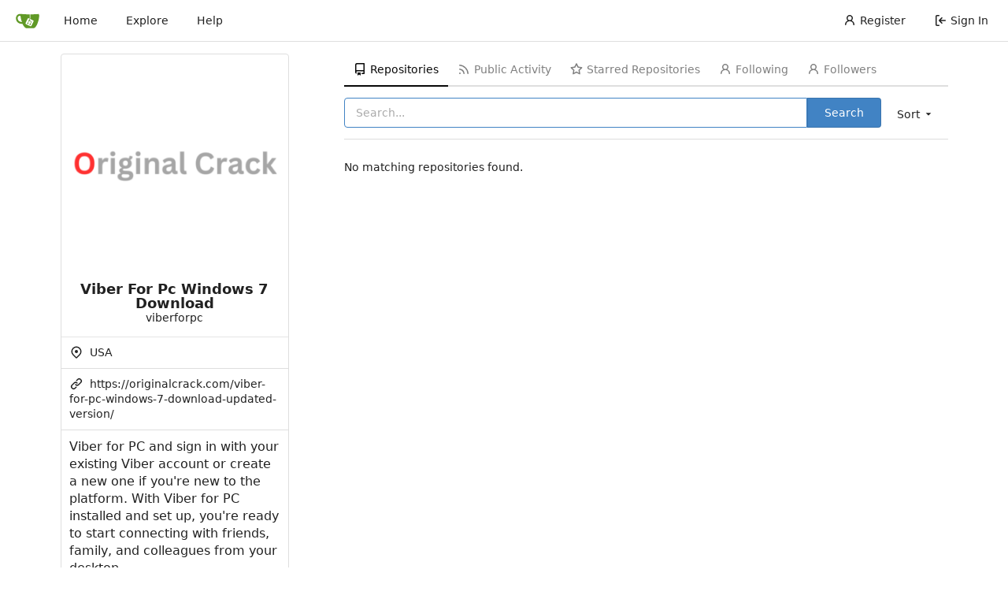

--- FILE ---
content_type: text/html; charset=UTF-8
request_url: https://git.entryrise.com/viberforpc?sort=mostforks&q=&tab=
body_size: 5050
content:
<!DOCTYPE html>
<html lang="en-US" class="theme-">
<head data-suburl="">
	<meta charset="utf-8">
	<meta name="viewport" content="width=device-width, initial-scale=1">
	<title>Viber For Pc Windows 7 Download -  Gitea: Git with a cup of tea </title>
	<link rel="manifest" href="[data-uri]"/>
	<meta name="theme-color" content="#6cc644">
	<meta name="default-theme" content="gitea" />
	<meta name="author" content="Gitea - Git with a cup of tea" />
	<meta name="description" content="Gitea (Git with a cup of tea) is a painless self-hosted Git service written in Go" />
	<meta name="keywords" content="go,git,self-hosted,gitea">
	<meta name="referrer" content="no-referrer" />
	<meta name="_csrf" content="JZ-xufq-BlEi80RVRyUzjjXfgOE6MTc2OTIxMzQyNTA0MDk1MjgzNw" />
	
	
	

	<script>
		window.config = {
			AppVer: '1.15.0\u002brc2',
			AppSubUrl: '',
			AssetUrlPrefix: '\/assets',
			CustomEmojis: {"codeberg":":codeberg:","git":":git:","gitea":":gitea:","github":":github:","gitlab":":gitlab:","gogs":":gogs:"},
			UseServiceWorker:  true ,
			csrf: 'JZ-xufq-BlEi80RVRyUzjjXfgOE6MTc2OTIxMzQyNTA0MDk1MjgzNw',
			HighlightJS: false,
			SimpleMDE: false,
			Tribute: false,
			NotificationSettings: {
				MinTimeout:  10000 ,
				TimeoutStep:   10000 ,
				MaxTimeout:  60000 ,
				EventSourceUpdateTime:  10000 ,
			},
			EnableTimetracking: true,
			PageIsProjects: false,
			
		};
	</script>
	<link rel="icon" href="/assets/img/logo.svg" type="image/svg+xml">
	<link rel="alternate icon" href="/assets/img/favicon.png" type="image/png">

	<link rel="stylesheet" href="/assets/css/index.css?v=48dca67e7e465261e5350e559b327001">
	<noscript>
		<style>
			.dropdown:hover > .menu { display: block; }
			.ui.secondary.menu .dropdown.item > .menu { margin-top: 0; }
		</style>
	</noscript>
	<style class="list-search-style"></style>

	<meta property="og:title" content="viberforpc" />
	<meta property="og:type" content="profile" />
	<meta property="og:image" content="https://git.entryrise.com/user/avatar/viberforpc/-1" />
	<meta property="og:url" content="https://git.entryrise.com/viberforpc" />
	
		<meta property="og:description" content=" Viber for PC and sign in with your existing Viber account or create a new one if you&#39;re new to the platform. With Viber for PC installed and set up, you&#39;re ready to start connecting with friends, family, and colleagues from your desktop.">
	

<meta property="og:site_name" content="Gitea: Git with a cup of tea" />


</head>
<body>
	

	<div class="full height">
		<noscript>This website works better with JavaScript.</noscript>

		

		
			<div class="ui top secondary stackable main menu following bar light">
				<div class="ui container" id="navbar">
	<div class="item brand" style="justify-content: space-between;">
		<a href="/">
			<img class="ui mini image" width="30" height="30" src="/assets/img/logo.svg">
		</a>
		<div class="ui basic icon button mobile-only" id="navbar-expand-toggle">
			<i class="sidebar icon"></i>
		</div>
	</div>

	
		<a class="item " href="/">Home</a>
		<a class="item " href="/explore/repos">Explore</a>
	

	

	


	
		<a class="item" target="_blank" rel="noopener noreferrer" href="https://docs.gitea.io">Help</a>
		<div class="right stackable menu">
			
				<a class="item" href="/user/sign_up">
					<svg viewBox="0 0 16 16" class="svg octicon-person" width="16" height="16" aria-hidden="true"><path fill-rule="evenodd" d="M10.5 5a2.5 2.5 0 1 1-5 0 2.5 2.5 0 0 1 5 0zm.061 3.073a4 4 0 1 0-5.123 0 6.004 6.004 0 0 0-3.431 5.142.75.75 0 0 0 1.498.07 4.5 4.5 0 0 1 8.99 0 .75.75 0 1 0 1.498-.07 6.005 6.005 0 0 0-3.432-5.142z"/></svg> Register
				</a>
			
			<a class="item" rel="nofollow" href="/user/login?redirect_to=%2fviberforpc%3fsort%3dmostforks%26q%3d%26tab%3d">
				<svg viewBox="0 0 16 16" class="svg octicon-sign-in" width="16" height="16" aria-hidden="true"><path fill-rule="evenodd" d="M2 2.75C2 1.784 2.784 1 3.75 1h2.5a.75.75 0 0 1 0 1.5h-2.5a.25.25 0 0 0-.25.25v10.5c0 .138.112.25.25.25h2.5a.75.75 0 0 1 0 1.5h-2.5A1.75 1.75 0 0 1 2 13.25V2.75zm6.56 4.5 1.97-1.97a.75.75 0 1 0-1.06-1.06L6.22 7.47a.75.75 0 0 0 0 1.06l3.25 3.25a.75.75 0 1 0 1.06-1.06L8.56 8.75h5.69a.75.75 0 0 0 0-1.5H8.56z"/></svg> Sign In
			</a>
		</div>
	
</div>

			</div>
		


<div class="page-content user profile">
	<div class="ui container">
		<div class="ui stackable grid">
			<div class="ui five wide column">
				<div class="ui card">
					
						<span class="image" id="profile-avatar">
							<img class="ui avatar image" src="/avatars/5c8135f2f140160a293019e7d8d20e89?size=1160" title="Viber For Pc Windows 7 Download" width="290" height="290"/>
						</span>
					
					<div class="content word-break profile-avatar-name">
						<span class="header text center">Viber For Pc Windows 7 Download</span>
						<span class="username text center">viberforpc</span>
					</div>
					<div class="extra content word-break">
						<ul>
							
								<li><svg viewBox="0 0 16 16" class="svg octicon-location" width="16" height="16" aria-hidden="true"><path fill-rule="evenodd" d="M11.536 3.464a5 5 0 0 1 0 7.072L8 14.07l-3.536-3.535a5 5 0 1 1 7.072-7.072v.001zm1.06 8.132a6.5 6.5 0 1 0-9.192 0l3.535 3.536a1.5 1.5 0 0 0 2.122 0l3.535-3.536zM8 9a2 2 0 1 0 0-4 2 2 0 0 0 0 4z"/></svg> USA</li>
							
							
							
								<li>
									<svg viewBox="0 0 16 16" class="svg octicon-link" width="16" height="16" aria-hidden="true"><path fill-rule="evenodd" d="M7.775 3.275a.75.75 0 0 0 1.06 1.06l1.25-1.25a2 2 0 1 1 2.83 2.83l-2.5 2.5a2 2 0 0 1-2.83 0 .75.75 0 0 0-1.06 1.06 3.5 3.5 0 0 0 4.95 0l2.5-2.5a3.5 3.5 0 0 0-4.95-4.95l-1.25 1.25zm-4.69 9.64a2 2 0 0 1 0-2.83l2.5-2.5a2 2 0 0 1 2.83 0 .75.75 0 0 0 1.06-1.06 3.5 3.5 0 0 0-4.95 0l-2.5 2.5a3.5 3.5 0 0 0 4.95 4.95l1.25-1.25a.75.75 0 0 0-1.06-1.06l-1.25 1.25a2 2 0 0 1-2.83 0z"/></svg>
									<a target="_blank" rel="noopener noreferrer me" href="https://originalcrack.com/viber-for-pc-windows-7-download-updated-version/">https://originalcrack.com/viber-for-pc-windows-7-download-updated-version/</a>
								</li>
							
							
								<li>
									<div class="render-content markup"><p>Viber for PC and sign in with your existing Viber account or create a new one if you&#39;re new to the platform. With Viber for PC installed and set up, you&#39;re ready to start connecting with friends, family, and colleagues from your desktop.</p>
</div>
								</li>
							
							
							<li><svg viewBox="0 0 16 16" class="svg octicon-clock" width="16" height="16" aria-hidden="true"><path fill-rule="evenodd" d="M1.5 8a6.5 6.5 0 1 1 13 0 6.5 6.5 0 0 1-13 0zM8 0a8 8 0 1 0 0 16A8 8 0 0 0 8 0zm.5 4.75a.75.75 0 0 0-1.5 0v3.5a.75.75 0 0 0 .471.696l2.5 1a.75.75 0 0 0 .557-1.392L8.5 7.742V4.75z"/></svg> Joined on Feb 14, 2024</li>
							
							
						</ul>
					</div>
				</div>
			</div>
			<div class="ui eleven wide column">
				<div class="ui secondary stackable pointing tight menu">
					<a class='active item' href="/viberforpc">
						<svg viewBox="0 0 16 16" class="svg octicon-repo" width="16" height="16" aria-hidden="true"><path fill-rule="evenodd" d="M2 2.5A2.5 2.5 0 0 1 4.5 0h8.75a.75.75 0 0 1 .75.75v12.5a.75.75 0 0 1-.75.75h-2.5a.75.75 0 1 1 0-1.5h1.75v-2h-8a1 1 0 0 0-.714 1.7.75.75 0 0 1-1.072 1.05A2.495 2.495 0 0 1 2 11.5v-9zm10.5-1V9h-8c-.356 0-.694.074-1 .208V2.5a1 1 0 0 1 1-1h8zM5 12.25v3.25a.25.25 0 0 0 .4.2l1.45-1.087a.25.25 0 0 1 .3 0L8.6 15.7a.25.25 0 0 0 .4-.2v-3.25a.25.25 0 0 0-.25-.25h-3.5a.25.25 0 0 0-.25.25z"/></svg> Repositories
					</a>
					<a class=' item' href="/viberforpc?tab=activity">
						<svg viewBox="0 0 16 16" class="svg octicon-rss" width="16" height="16" aria-hidden="true"><path fill-rule="evenodd" d="M2.002 2.725a.75.75 0 0 1 .797-.699C8.79 2.42 13.58 7.21 13.974 13.201a.75.75 0 1 1-1.497.098 10.502 10.502 0 0 0-9.776-9.776.75.75 0 0 1-.7-.798zM2 13a1 1 0 1 1 2 0 1 1 0 0 1-2 0zm.84-5.95a.75.75 0 0 0-.179 1.489c2.509.3 4.5 2.291 4.8 4.8a.75.75 0 1 0 1.49-.178A7.003 7.003 0 0 0 2.838 7.05z"/></svg> Public Activity
					</a>
					
						<a class=' item' href="/viberforpc?tab=stars">
							<svg viewBox="0 0 16 16" class="svg octicon-star" width="16" height="16" aria-hidden="true"><path fill-rule="evenodd" d="M8 .25a.75.75 0 0 1 .673.418l1.882 3.815 4.21.612a.75.75 0 0 1 .416 1.279l-3.046 2.97.719 4.192a.75.75 0 0 1-1.088.791L8 12.347l-3.766 1.98a.75.75 0 0 1-1.088-.79l.72-4.194L.818 6.374a.75.75 0 0 1 .416-1.28l4.21-.611L7.327.668A.75.75 0 0 1 8 .25zm0 2.445L6.615 5.5a.75.75 0 0 1-.564.41l-3.097.45 2.24 2.184a.75.75 0 0 1 .216.664l-.528 3.084 2.769-1.456a.75.75 0 0 1 .698 0l2.77 1.456-.53-3.084a.75.75 0 0 1 .216-.664l2.24-2.183-3.096-.45a.75.75 0 0 1-.564-.41L8 2.694v.001z"/></svg> Starred Repositories
							
						</a>
					
					<a class=' item' href="/viberforpc?tab=following">
						<svg viewBox="0 0 16 16" class="svg octicon-person" width="16" height="16" aria-hidden="true"><path fill-rule="evenodd" d="M10.5 5a2.5 2.5 0 1 1-5 0 2.5 2.5 0 0 1 5 0zm.061 3.073a4 4 0 1 0-5.123 0 6.004 6.004 0 0 0-3.431 5.142.75.75 0 0 0 1.498.07 4.5 4.5 0 0 1 8.99 0 .75.75 0 1 0 1.498-.07 6.005 6.005 0 0 0-3.432-5.142z"/></svg> Following
						
					</a>
					<a class=' item' href="/viberforpc?tab=followers">
						<svg viewBox="0 0 16 16" class="svg octicon-person" width="16" height="16" aria-hidden="true"><path fill-rule="evenodd" d="M10.5 5a2.5 2.5 0 1 1-5 0 2.5 2.5 0 0 1 5 0zm.061 3.073a4 4 0 1 0-5.123 0 6.004 6.004 0 0 0-3.431 5.142.75.75 0 0 0 1.498.07 4.5 4.5 0 0 1 8.99 0 .75.75 0 1 0 1.498-.07 6.005 6.005 0 0 0-3.432-5.142z"/></svg> Followers
						
					</a>
				</div>

				
					<div class="ui right floated secondary filter menu">
	
	<div class="ui right dropdown type jump item">
		<span class="text">
			Sort
				<svg viewBox="0 0 16 16" class="dropdown icon svg octicon-triangle-down" width="14" height="14" aria-hidden="true"><path d="m4.427 7.427 3.396 3.396a.25.25 0 0 0 .354 0l3.396-3.396A.25.25 0 0 0 11.396 7H4.604a.25.25 0 0 0-.177.427z"/></svg>
		</span>
		<div class="menu">
			<a class=" item" href="/viberforpc?sort=newest&q=&tab=">Newest</a>
			<a class=" item" href="/viberforpc?sort=oldest&q=&tab=">Oldest</a>
			<a class=" item" href="/viberforpc?sort=alphabetically&q=&tab=">Alphabetically</a>
			<a class=" item" href="/viberforpc?sort=reversealphabetically&q=&tab=">Reverse alphabetically</a>
			<a class=" item" href="/viberforpc?sort=recentupdate&q=&tab=">Recently updated</a>
			<a class=" item" href="/viberforpc?sort=leastupdate&q=&tab=">Least recently updated</a>
			
				<a class=" item" href="/viberforpc?sort=moststars&q=&tab=">Most stars</a>
				<a class=" item" href="/viberforpc?sort=feweststars&q=&tab=">Fewest stars</a>
			
			<a class="active item" href="/viberforpc?sort=mostforks&q=&tab=">Most forks</a>
			<a class=" item" href="/viberforpc?sort=fewestforks&q=&tab=">Fewest forks</a>
		</div>
	</div>
</div>
<form class="ui form ignore-dirty" style="max-width: 90%">
	<input type="hidden" name="tab" value="">
	<input type="hidden" name="sort" value="mostforks">
	<div class="ui fluid action input">
		<input name="q" value="" placeholder="Search..." autofocus>
		<button class="ui blue button">Search</button>
	</div>
</form>
<div class="ui divider"></div>

					<div class="ui repository list">
	
	<div>
		No matching repositories found.
	</div>
	
</div>

					

	


				
			</div>
		</div>
	</div>
</div>


	

	</div>

	

	<footer>
	<div class="ui container">
		<div class="ui left">
			Powered by Gitea Version: 1.15.0&#43;rc2 Page: <strong>81ms</strong> Template: <strong>0ms</strong>
		</div>
		<div class="ui right links">
			
			<div class="ui language bottom floating slide up dropdown link item">
				<svg viewBox="0 0 16 16" class="svg octicon-globe" width="16" height="16" aria-hidden="true"><path fill-rule="evenodd" d="M1.543 7.25h2.733c.144-2.074.866-3.756 1.58-4.948.12-.197.237-.381.353-.552a6.506 6.506 0 0 0-4.666 5.5zm2.733 1.5H1.543a6.506 6.506 0 0 0 4.666 5.5 11.13 11.13 0 0 1-.352-.552c-.715-1.192-1.437-2.874-1.581-4.948zm1.504 0h4.44a9.637 9.637 0 0 1-1.363 4.177c-.306.51-.612.919-.857 1.215a9.978 9.978 0 0 1-.857-1.215A9.637 9.637 0 0 1 5.78 8.75zm4.44-1.5H5.78a9.637 9.637 0 0 1 1.363-4.177c.306-.51.612-.919.857-1.215.245.296.55.705.857 1.215A9.638 9.638 0 0 1 10.22 7.25zm1.504 1.5c-.144 2.074-.866 3.756-1.58 4.948-.12.197-.237.381-.353.552a6.506 6.506 0 0 0 4.666-5.5h-2.733zm2.733-1.5h-2.733c-.144-2.074-.866-3.756-1.58-4.948a11.738 11.738 0 0 0-.353-.552 6.506 6.506 0 0 1 4.666 5.5zM8 0a8 8 0 1 0 0 16A8 8 0 0 0 8 0z"/></svg>
				<div class="text">English</div>
				<div class="menu language-menu">
					
						<a lang="en-US" data-url="/?lang=en-US" class="item active selected">English</a>
					
						<a lang="zh-CN" data-url="/?lang=zh-CN" class="item ">简体中文</a>
					
						<a lang="zh-HK" data-url="/?lang=zh-HK" class="item ">繁體中文（香港）</a>
					
						<a lang="zh-TW" data-url="/?lang=zh-TW" class="item ">繁體中文（台灣）</a>
					
						<a lang="de-DE" data-url="/?lang=de-DE" class="item ">Deutsch</a>
					
						<a lang="fr-FR" data-url="/?lang=fr-FR" class="item ">français</a>
					
						<a lang="nl-NL" data-url="/?lang=nl-NL" class="item ">Nederlands</a>
					
						<a lang="lv-LV" data-url="/?lang=lv-LV" class="item ">latviešu</a>
					
						<a lang="ru-RU" data-url="/?lang=ru-RU" class="item ">русский</a>
					
						<a lang="uk-UA" data-url="/?lang=uk-UA" class="item ">Українська</a>
					
						<a lang="ja-JP" data-url="/?lang=ja-JP" class="item ">日本語</a>
					
						<a lang="es-ES" data-url="/?lang=es-ES" class="item ">español</a>
					
						<a lang="pt-BR" data-url="/?lang=pt-BR" class="item ">português do Brasil</a>
					
						<a lang="pt-PT" data-url="/?lang=pt-PT" class="item ">Português de Portugal</a>
					
						<a lang="pl-PL" data-url="/?lang=pl-PL" class="item ">polski</a>
					
						<a lang="bg-BG" data-url="/?lang=bg-BG" class="item ">български</a>
					
						<a lang="it-IT" data-url="/?lang=it-IT" class="item ">italiano</a>
					
						<a lang="fi-FI" data-url="/?lang=fi-FI" class="item ">suomi</a>
					
						<a lang="tr-TR" data-url="/?lang=tr-TR" class="item ">Türkçe</a>
					
						<a lang="cs-CZ" data-url="/?lang=cs-CZ" class="item ">čeština</a>
					
						<a lang="sr-SP" data-url="/?lang=sr-SP" class="item ">српски</a>
					
						<a lang="sv-SE" data-url="/?lang=sv-SE" class="item ">svenska</a>
					
						<a lang="ko-KR" data-url="/?lang=ko-KR" class="item ">한국어</a>
					
				</div>
			</div>
			<a href="/assets/js/licenses.txt">Licenses</a>
			<a href="/api/swagger">API</a>
			<a target="_blank" rel="noopener noreferrer" href="https://gitea.io">Website</a>
			
			<span class="version">Go1.16.6</span>
		</div>
	</div>
</footer>






	<script src="/assets/js/index.js?v=48dca67e7e465261e5350e559b327001"></script>

<script defer src="https://static.cloudflareinsights.com/beacon.min.js/vcd15cbe7772f49c399c6a5babf22c1241717689176015" integrity="sha512-ZpsOmlRQV6y907TI0dKBHq9Md29nnaEIPlkf84rnaERnq6zvWvPUqr2ft8M1aS28oN72PdrCzSjY4U6VaAw1EQ==" data-cf-beacon='{"version":"2024.11.0","token":"6689adb628c84267aa259e5c4fbe30da","r":1,"server_timing":{"name":{"cfCacheStatus":true,"cfEdge":true,"cfExtPri":true,"cfL4":true,"cfOrigin":true,"cfSpeedBrain":true},"location_startswith":null}}' crossorigin="anonymous"></script>
</body>
</html>



--- FILE ---
content_type: text/javascript; charset=utf-8
request_url: https://git.entryrise.com/assets/js/index.js?v=48dca67e7e465261e5350e559b327001
body_size: 249031
content:
var Ds=Math.pow;(function(){var Ps={"./web_src/fomantic/build/semantic.js":function(){(function(l,V,oe,s){"use strict";l.isWindow=l.isWindow||function(h){return h!=null&&h===h.window},V=typeof V!="undefined"&&V.Math==Math?V:typeof self!="undefined"&&self.Math==Math?self:Function("return this")(),l.api=l.fn.api=function(h){var p=l.isFunction(this)?l(V):l(this),F=p.selector||"",M=new Date().getTime(),B=[],se=arguments[0],Q=typeof se=="string",ue=[].slice.call(arguments,1),G;return p.each(function(){var b=l.isPlainObject(h)?l.extend(!0,{},l.fn.api.settings,h):l.extend({},l.fn.api.settings),D=b.namespace,he=b.metadata,Ce=b.selector,v=b.error,R=b.className,Te="."+D,ve="module-"+D,ye=l(this),be=ye.closest(Ce.form),_e=b.stateContext?l(b.stateContext):ye,ee,o,X,we,Ae,C=this,T=_e[0],$e=ye.data(ve),E;E={initialize:function(){Q||E.bind.events(),E.instantiate()},instantiate:function(){E.verbose("Storing instance of module",E),$e=E,ye.data(ve,$e)},destroy:function(){E.verbose("Destroying previous module for",C),ye.removeData(ve).off(Te)},bind:{events:function(){var k=E.get.event();k?(E.verbose("Attaching API events to element",k),ye.on(k+Te,E.event.trigger)):b.on=="now"&&(E.debug("Querying API endpoint immediately"),E.query())}},decode:{json:function(k){if(k!==s&&typeof k=="string")try{k=JSON.parse(k)}catch(P){}return k}},read:{cachedResponse:function(k){var P;if(V.Storage===s){E.error(v.noStorage);return}return P=sessionStorage.getItem(k),E.debug("Using cached response",k,P),P=E.decode.json(P),P}},write:{cachedResponse:function(k,P){if(P&&P===""){E.debug("Response empty, not caching",P);return}if(V.Storage===s){E.error(v.noStorage);return}l.isPlainObject(P)&&(P=JSON.stringify(P)),sessionStorage.setItem(k,P),E.verbose("Storing cached response for url",k,P)}},query:function(){if(E.is.disabled()){E.debug("Element is disabled API request aborted");return}if(E.is.loading())if(b.interruptRequests)E.debug("Interrupting previous request"),E.abort();else{E.debug("Cancelling request, previous request is still pending");return}if(b.defaultData&&l.extend(!0,b.urlData,E.get.defaultData()),b.serializeForm&&(b.data=E.add.formData(b.data)),o=E.get.settings(),o===!1){E.cancelled=!0,E.error(v.beforeSend);return}else E.cancelled=!1;if(X=E.get.templatedURL(),!X&&!E.is.mocked()){E.error(v.missingURL);return}if(X=E.add.urlData(X),!(!X&&!E.is.mocked())){if(o.url=b.base+X,ee=l.extend(!0,{},b,{type:b.method||b.type,data:we,url:b.base+X,beforeSend:b.beforeXHR,success:function(){},failure:function(){},complete:function(){}}),E.debug("Querying URL",ee.url),E.verbose("Using AJAX settings",ee),b.cache==="local"&&E.read.cachedResponse(X)){E.debug("Response returned from local cache"),E.request=E.create.request(),E.request.resolveWith(T,[E.read.cachedResponse(X)]);return}b.throttle?!b.throttleFirstRequest&&!E.timer?(E.debug("Sending request",we,ee.method),E.send.request(),E.timer=setTimeout(function(){},b.throttle)):(E.debug("Throttling request",b.throttle),clearTimeout(E.timer),E.timer=setTimeout(function(){E.timer&&delete E.timer,E.debug("Sending throttled request",we,ee.method),E.send.request()},b.throttle)):(E.debug("Sending request",we,ee.method),E.send.request())}},should:{removeError:function(){return b.hideError===!0||b.hideError==="auto"&&!E.is.form()}},is:{disabled:function(){return ye.filter(Ce.disabled).length>0},expectingJSON:function(){return b.dataType==="json"||b.dataType==="jsonp"},form:function(){return ye.is("form")||_e.is("form")},mocked:function(){return b.mockResponse||b.mockResponseAsync||b.response||b.responseAsync},input:function(){return ye.is("input")},loading:function(){return E.request?E.request.state()=="pending":!1},abortedRequest:function(k){return k&&k.readyState!==s&&k.readyState===0?(E.verbose("XHR request determined to be aborted"),!0):(E.verbose("XHR request was not aborted"),!1)},validResponse:function(k){return!E.is.expectingJSON()||!l.isFunction(b.successTest)?(E.verbose("Response is not JSON, skipping validation",b.successTest,k),!0):(E.debug("Checking JSON returned success",b.successTest,k),b.successTest(k)?(E.debug("Response passed success test",k),!0):(E.debug("Response failed success test",k),!1))}},was:{cancelled:function(){return E.cancelled||!1},succesful:function(){return E.verbose('This behavior will be deleted due to typo. Use "was successful" instead.'),E.was.successful()},successful:function(){return E.request&&E.request.state()=="resolved"},failure:function(){return E.request&&E.request.state()=="rejected"},complete:function(){return E.request&&(E.request.state()=="resolved"||E.request.state()=="rejected")}},add:{urlData:function(k,P){var W,ge;return k&&(W=k.match(b.regExp.required),ge=k.match(b.regExp.optional),P=P||b.urlData,W&&(E.debug("Looking for required URL variables",W),l.each(W,function(Re,ne){var N=ne.indexOf("$")!==-1?ne.substr(2,ne.length-3):ne.substr(1,ne.length-2),y=l.isPlainObject(P)&&P[N]!==s?P[N]:ye.data(N)!==s?ye.data(N):_e.data(N)!==s?_e.data(N):P[N];if(y===s)return E.error(v.requiredParameter,N,k),k=!1,!1;E.verbose("Found required variable",N,y),y=b.encodeParameters?E.get.urlEncodedValue(y):y,k=k.replace(ne,y)})),ge&&(E.debug("Looking for optional URL variables",W),l.each(ge,function(Re,ne){var N=ne.indexOf("$")!==-1?ne.substr(3,ne.length-4):ne.substr(2,ne.length-3),y=l.isPlainObject(P)&&P[N]!==s?P[N]:ye.data(N)!==s?ye.data(N):_e.data(N)!==s?_e.data(N):P[N];y!==s?(E.verbose("Optional variable Found",N,y),k=k.replace(ne,y)):(E.verbose("Optional variable not found",N),k.indexOf("/"+ne)!==-1?k=k.replace("/"+ne,""):k=k.replace(ne,""))}))),k},formData:function(k){var P=l.fn.serializeObject!==s,W=P?be.serializeObject():be.serialize(),ge;return k=k||b.data,ge=l.isPlainObject(k),ge?P?(E.debug("Extending existing data with form data",k,W),k=l.extend(!0,{},k,W)):(E.error(v.missingSerialize),E.debug("Cant extend data. Replacing data with form data",k,W),k=W):(E.debug("Adding form data",W),k=W),k}},send:{request:function(){E.set.loading(),E.request=E.create.request(),E.is.mocked()?E.mockedXHR=E.create.mockedXHR():E.xhr=E.create.xhr(),b.onRequest.call(T,E.request,E.xhr)}},event:{trigger:function(k){E.query(),(k.type=="submit"||k.type=="click")&&k.preventDefault()},xhr:{always:function(){},done:function(k,P,W){var ge=this,Re=new Date().getTime()-Ae,ne=b.loadingDuration-Re,N=l.isFunction(b.onResponse)?E.is.expectingJSON()&&!b.rawResponse?b.onResponse.call(ge,l.extend(!0,{},k)):b.onResponse.call(ge,k):!1;ne=ne>0?ne:0,N&&(E.debug("Modified API response in onResponse callback",b.onResponse,N,k),k=N),ne>0&&E.debug("Response completed early delaying state change by",ne),setTimeout(function(){E.is.validResponse(k)?E.request.resolveWith(ge,[k,W]):E.request.rejectWith(ge,[W,"invalid"])},ne)},fail:function(k,P,W){var ge=this,Re=new Date().getTime()-Ae,ne=b.loadingDuration-Re;ne=ne>0?ne:0,ne>0&&E.debug("Response completed early delaying state change by",ne),setTimeout(function(){E.is.abortedRequest(k)?E.request.rejectWith(ge,[k,"aborted",W]):E.request.rejectWith(ge,[k,"error",P,W])},ne)}},request:{done:function(k,P){E.debug("Successful API Response",k),b.cache==="local"&&X&&(E.write.cachedResponse(X,k),E.debug("Saving server response locally",E.cache)),b.onSuccess.call(T,k,ye,P)},complete:function(k,P){var W,ge;E.was.successful()?(ge=k,W=P):(W=k,ge=E.get.responseFromXHR(W)),E.remove.loading(),b.onComplete.call(T,ge,ye,W)},fail:function(k,P,W){var ge=E.get.responseFromXHR(k),Re=E.get.errorFromRequest(ge,P,W);if(P=="aborted")return E.debug("XHR Aborted (Most likely caused by page navigation or CORS Policy)",P,W),b.onAbort.call(T,P,ye,k),!0;P=="invalid"?E.debug("JSON did not pass success test. A server-side error has most likely occurred",ge):P=="error"&&k!==s&&(E.debug("XHR produced a server error",P,W),(k.status<200||k.status>=300)&&W!==s&&W!==""&&E.error(v.statusMessage+W,ee.url),b.onError.call(T,Re,ye,k)),b.errorDuration&&P!=="aborted"&&(E.debug("Adding error state"),E.set.error(),E.should.removeError()&&setTimeout(E.remove.error,b.errorDuration)),E.debug("API Request failed",Re,k),b.onFailure.call(T,ge,ye,k)}}},create:{request:function(){return l.Deferred().always(E.event.request.complete).done(E.event.request.done).fail(E.event.request.fail)},mockedXHR:function(){var k=!1,P=!1,W=!1,ge=b.mockResponse||b.response,Re=b.mockResponseAsync||b.responseAsync,ne,N,y;return y=l.Deferred().always(E.event.xhr.complete).done(E.event.xhr.done).fail(E.event.xhr.fail),ge?(l.isFunction(ge)?(E.debug("Using specified synchronous callback",ge),N=ge.call(T,o)):(E.debug("Using settings specified response",ge),N=ge),y.resolveWith(T,[N,k,{responseText:N}])):l.isFunction(Re)&&(ne=function(K){E.debug("Async callback returned response",K),K?y.resolveWith(T,[K,k,{responseText:K}]):y.rejectWith(T,[{responseText:K},P,W])},E.debug("Using specified async response callback",Re),Re.call(T,o,ne)),y},xhr:function(){var k;return k=l.ajax(ee).always(E.event.xhr.always).done(E.event.xhr.done).fail(E.event.xhr.fail),E.verbose("Created server request",k,ee),k}},set:{error:function(){E.verbose("Adding error state to element",_e),_e.addClass(R.error)},loading:function(){E.verbose("Adding loading state to element",_e),_e.addClass(R.loading),Ae=new Date().getTime()}},remove:{error:function(){E.verbose("Removing error state from element",_e),_e.removeClass(R.error)},loading:function(){E.verbose("Removing loading state from element",_e),_e.removeClass(R.loading)}},get:{responseFromXHR:function(k){return l.isPlainObject(k)?E.is.expectingJSON()?E.decode.json(k.responseText):k.responseText:!1},errorFromRequest:function(k,P,W){return l.isPlainObject(k)&&k.error!==s?k.error:b.error[P]!==s?b.error[P]:W},request:function(){return E.request||!1},xhr:function(){return E.xhr||!1},settings:function(){var k;return k=b.beforeSend.call(ye,b),k&&(k.success!==s&&(E.debug("Legacy success callback detected",k),E.error(v.legacyParameters,k.success),k.onSuccess=k.success),k.failure!==s&&(E.debug("Legacy failure callback detected",k),E.error(v.legacyParameters,k.failure),k.onFailure=k.failure),k.complete!==s&&(E.debug("Legacy complete callback detected",k),E.error(v.legacyParameters,k.complete),k.onComplete=k.complete)),k===s&&E.error(v.noReturnedValue),k===!1?k:k!==s?l.extend(!0,{},k):l.extend(!0,{},b)},urlEncodedValue:function(k){var P=V.decodeURIComponent(k),W=V.encodeURIComponent(k),ge=P!==k;return ge?(E.debug("URL value is already encoded, avoiding double encoding",k),k):(E.verbose("Encoding value using encodeURIComponent",k,W),W)},defaultData:function(){var k={};return l.isWindow(C)||(E.is.input()?k.value=ye.val():E.is.form()||(k.text=ye.text())),k},event:function(){return l.isWindow(C)||b.on=="now"?(E.debug("API called without element, no events attached"),!1):b.on=="auto"?ye.is("input")?C.oninput!==s?"input":C.onpropertychange!==s?"propertychange":"keyup":ye.is("form")?"submit":"click":b.on},templatedURL:function(k){if(k=k||ye.data(he.action)||b.action||!1,X=ye.data(he.url)||b.url||!1,X)return E.debug("Using specified url",X),X;if(k){if(E.debug("Looking up url for action",k,b.api),b.api[k]===s&&!E.is.mocked()){E.error(v.missingAction,b.action,b.api);return}X=b.api[k]}else E.is.form()&&(X=ye.attr("action")||_e.attr("action")||!1,E.debug("No url or action specified, defaulting to form action",X));return X}},abort:function(){var k=E.get.xhr();k&&k.state()!=="resolved"&&(E.debug("Cancelling API request"),k.abort())},reset:function(){E.remove.error(),E.remove.loading()},setting:function(k,P){if(E.debug("Changing setting",k,P),l.isPlainObject(k))l.extend(!0,b,k);else if(P!==s)l.isPlainObject(b[k])?l.extend(!0,b[k],P):b[k]=P;else return b[k]},internal:function(k,P){if(l.isPlainObject(k))l.extend(!0,E,k);else if(P!==s)E[k]=P;else return E[k]},debug:function(){!b.silent&&b.debug&&(b.performance?E.performance.log(arguments):(E.debug=Function.prototype.bind.call(console.info,console,b.name+":"),E.debug.apply(console,arguments)))},verbose:function(){!b.silent&&b.verbose&&b.debug&&(b.performance?E.performance.log(arguments):(E.verbose=Function.prototype.bind.call(console.info,console,b.name+":"),E.verbose.apply(console,arguments)))},error:function(){b.silent||(E.error=Function.prototype.bind.call(console.error,console,b.name+":"),E.error.apply(console,arguments))},performance:{log:function(k){var P,W,ge;b.performance&&(P=new Date().getTime(),ge=M||P,W=P-ge,M=P,B.push({Name:k[0],Arguments:[].slice.call(k,1)||"","Execution Time":W})),clearTimeout(E.performance.timer),E.performance.timer=setTimeout(E.performance.display,500)},display:function(){var k=b.name+":",P=0;M=!1,clearTimeout(E.performance.timer),l.each(B,function(W,ge){P+=ge["Execution Time"]}),k+=" "+P+"ms",F&&(k+=" '"+F+"'"),(console.group!==s||console.table!==s)&&B.length>0&&(console.groupCollapsed(k),console.table?console.table(B):l.each(B,function(W,ge){console.log(ge.Name+": "+ge["Execution Time"]+"ms")}),console.groupEnd()),B=[]}},invoke:function(k,P,W){var ge=$e,Re,ne,N;return P=P||ue,W=C||W,typeof k=="string"&&ge!==s&&(k=k.split(/[\. ]/),Re=k.length-1,l.each(k,function(y,K){var S=y!=Re?K+k[y+1].charAt(0).toUpperCase()+k[y+1].slice(1):k;if(l.isPlainObject(ge[S])&&y!=Re)ge=ge[S];else{if(ge[S]!==s)return ne=ge[S],!1;if(l.isPlainObject(ge[K])&&y!=Re)ge=ge[K];else return ge[K]!==s?(ne=ge[K],!1):(E.error(v.method,k),!1)}})),l.isFunction(ne)?N=ne.apply(W,P):ne!==s&&(N=ne),Array.isArray(G)?G.push(N):G!==s?G=[G,N]:N!==s&&(G=N),ne}},Q?($e===s&&E.initialize(),E.invoke(se)):($e!==s&&$e.invoke("destroy"),E.initialize())}),G!==s?G:this},l.api.settings={name:"API",namespace:"api",debug:!1,verbose:!1,performance:!0,api:{},cache:!0,interruptRequests:!0,on:"auto",stateContext:!1,loadingDuration:0,hideError:"auto",errorDuration:2e3,encodeParameters:!0,action:!1,url:!1,base:"",urlData:{},defaultData:!0,serializeForm:!1,throttle:0,throttleFirstRequest:!0,method:"get",data:{},dataType:"json",mockResponse:!1,mockResponseAsync:!1,response:!1,responseAsync:!1,rawResponse:!1,beforeSend:function(h){return h},beforeXHR:function(h){},onRequest:function(h,p){},onResponse:!1,onSuccess:function(h,p){},onComplete:function(h,p){},onFailure:function(h,p){},onError:function(h,p){},onAbort:function(h,p){},successTest:!1,error:{beforeSend:"The before send function has aborted the request",error:"There was an error with your request",exitConditions:"API Request Aborted. Exit conditions met",JSONParse:"JSON could not be parsed during error handling",legacyParameters:"You are using legacy API success callback names",method:"The method you called is not defined",missingAction:"API action used but no url was defined",missingSerialize:"jquery-serialize-object is required to add form data to an existing data object",missingURL:"No URL specified for api event",noReturnedValue:"The beforeSend callback must return a settings object, beforeSend ignored.",noStorage:"Caching responses locally requires session storage",parseError:"There was an error parsing your request",requiredParameter:"Missing a required URL parameter: ",statusMessage:"Server gave an error: ",timeout:"Your request timed out"},regExp:{required:/\{\$*[A-z0-9]+\}/g,optional:/\{\/\$*[A-z0-9]+\}/g},className:{loading:"loading",error:"error"},selector:{disabled:".disabled",form:"form"},metadata:{action:"action",url:"url"}}})(jQuery,window,document);(function(l,V,oe,s){"use strict";l.isFunction=l.isFunction||function(h){return typeof h=="function"&&typeof h.nodeType!="number"},V=typeof V!="undefined"&&V.Math==Math?V:typeof self!="undefined"&&self.Math==Math?self:Function("return this")(),l.fn.checkbox=function(h){var p=l(this),F=p.selector||"",M=new Date().getTime(),B=[],se=arguments[0],Q=typeof se=="string",ue=[].slice.call(arguments,1),G;return p.each(function(){var b=l.extend(!0,{},l.fn.checkbox.settings,h),D=b.className,he=b.namespace,Ce=b.selector,v=b.error,R="."+he,Te="module-"+he,ve=l(this),ye=l(this).children(Ce.label),be=l(this).children(Ce.input),_e=be[0],ee=!1,o=!1,X=ve.data(Te),we,Ae=this,C;C={initialize:function(){C.verbose("Initializing checkbox",b),C.create.label(),C.bind.events(),C.set.tabbable(),C.hide.input(),C.observeChanges(),C.instantiate(),C.setup()},instantiate:function(){C.verbose("Storing instance of module",C),X=C,ve.data(Te,C)},destroy:function(){C.verbose("Destroying module"),C.unbind.events(),C.show.input(),ve.removeData(Te)},fix:{reference:function(){ve.is(Ce.input)&&(C.debug("Behavior called on <input> adjusting invoked element"),ve=ve.closest(Ce.checkbox),C.refresh())}},setup:function(){C.set.initialLoad(),C.is.indeterminate()?(C.debug("Initial value is indeterminate"),C.indeterminate()):C.is.checked()?(C.debug("Initial value is checked"),C.check()):(C.debug("Initial value is unchecked"),C.uncheck()),C.remove.initialLoad()},refresh:function(){ye=ve.children(Ce.label),be=ve.children(Ce.input),_e=be[0]},hide:{input:function(){C.verbose("Modifying <input> z-index to be unselectable"),be.addClass(D.hidden)}},show:{input:function(){C.verbose("Modifying <input> z-index to be selectable"),be.removeClass(D.hidden)}},observeChanges:function(){"MutationObserver"in V&&(we=new MutationObserver(function(T){C.debug("DOM tree modified, updating selector cache"),C.refresh()}),we.observe(Ae,{childList:!0,subtree:!0}),C.debug("Setting up mutation observer",we))},attachEvents:function(T,$e){var E=l(T);$e=l.isFunction(C[$e])?C[$e]:C.toggle,E.length>0?(C.debug("Attaching checkbox events to element",T,$e),E.on("click"+R,$e)):C.error(v.notFound)},preventDefaultOnInputTarget:function(){typeof event!="undefined"&&event!==null&&l(event.target).is(Ce.input)&&(C.verbose("Preventing default check action after manual check action"),event.preventDefault())},event:{change:function(T){C.should.ignoreCallbacks()||b.onChange.call(_e)},click:function(T){var $e=l(T.target);if($e.is(Ce.input)){C.verbose("Using default check action on initialized checkbox");return}if($e.is(Ce.link)){C.debug("Clicking link inside checkbox, skipping toggle");return}C.toggle(),be.focus(),T.preventDefault()},keydown:function(T){var $e=T.which,E={enter:13,space:32,escape:27,left:37,up:38,right:39,down:40},k=C.get.radios(),P=k.index(ve),W=k.length,ge=!1;if($e==E.left||$e==E.up?ge=(P===0?W:P)-1:($e==E.right||$e==E.down)&&(ge=P===W-1?0:P+1),!C.should.ignoreCallbacks()&&ge!==!1){if(b.beforeUnchecked.apply(_e)===!1)return C.verbose("Option not allowed to be unchecked, cancelling key navigation"),!1;if(b.beforeChecked.apply(l(k[ge]).children(Ce.input)[0])===!1)return C.verbose("Next option should not allow check, cancelling key navigation"),!1}$e==E.escape?(C.verbose("Escape key pressed blurring field"),be.blur(),o=!0):!T.ctrlKey&&($e==E.space||$e==E.enter&&b.enableEnterKey)?(C.verbose("Enter/space key pressed, toggling checkbox"),C.toggle(),o=!0):o=!1},keyup:function(T){o&&T.preventDefault()}},check:function(){!C.should.allowCheck()||(C.debug("Checking checkbox",be),C.set.checked(),C.should.ignoreCallbacks()||(b.onChecked.call(_e),C.trigger.change()),C.preventDefaultOnInputTarget())},uncheck:function(){!C.should.allowUncheck()||(C.debug("Unchecking checkbox"),C.set.unchecked(),C.should.ignoreCallbacks()||(b.onUnchecked.call(_e),C.trigger.change()),C.preventDefaultOnInputTarget())},indeterminate:function(){if(C.should.allowIndeterminate()){C.debug("Checkbox is already indeterminate");return}C.debug("Making checkbox indeterminate"),C.set.indeterminate(),C.should.ignoreCallbacks()||(b.onIndeterminate.call(_e),C.trigger.change())},determinate:function(){if(C.should.allowDeterminate()){C.debug("Checkbox is already determinate");return}C.debug("Making checkbox determinate"),C.set.determinate(),C.should.ignoreCallbacks()||(b.onDeterminate.call(_e),C.trigger.change())},enable:function(){if(C.is.enabled()){C.debug("Checkbox is already enabled");return}C.debug("Enabling checkbox"),C.set.enabled(),C.should.ignoreCallbacks()||(b.onEnable.call(_e),b.onEnabled.call(_e),C.trigger.change())},disable:function(){if(C.is.disabled()){C.debug("Checkbox is already disabled");return}C.debug("Disabling checkbox"),C.set.disabled(),C.should.ignoreCallbacks()||(b.onDisable.call(_e),b.onDisabled.call(_e),C.trigger.change())},get:{radios:function(){var T=C.get.name();return l('input[name="'+T+'"]').closest(Ce.checkbox)},otherRadios:function(){return C.get.radios().not(ve)},name:function(){return be.attr("name")}},is:{initialLoad:function(){return ee},radio:function(){return be.hasClass(D.radio)||be.attr("type")=="radio"},indeterminate:function(){return be.prop("indeterminate")!==s&&be.prop("indeterminate")},checked:function(){return be.prop("checked")!==s&&be.prop("checked")},disabled:function(){return be.prop("disabled")!==s&&be.prop("disabled")},enabled:function(){return!C.is.disabled()},determinate:function(){return!C.is.indeterminate()},unchecked:function(){return!C.is.checked()}},should:{allowCheck:function(){return C.is.determinate()&&C.is.checked()&&!C.is.initialLoad()?(C.debug("Should not allow check, checkbox is already checked"),!1):!C.should.ignoreCallbacks()&&b.beforeChecked.apply(_e)===!1?(C.debug("Should not allow check, beforeChecked cancelled"),!1):!0},allowUncheck:function(){return C.is.determinate()&&C.is.unchecked()&&!C.is.initialLoad()?(C.debug("Should not allow uncheck, checkbox is already unchecked"),!1):!C.should.ignoreCallbacks()&&b.beforeUnchecked.apply(_e)===!1?(C.debug("Should not allow uncheck, beforeUnchecked cancelled"),!1):!0},allowIndeterminate:function(){return C.is.indeterminate()&&!C.is.initialLoad()?(C.debug("Should not allow indeterminate, checkbox is already indeterminate"),!1):!C.should.ignoreCallbacks()&&b.beforeIndeterminate.apply(_e)===!1?(C.debug("Should not allow indeterminate, beforeIndeterminate cancelled"),!1):!0},allowDeterminate:function(){return C.is.determinate()&&!C.is.initialLoad()?(C.debug("Should not allow determinate, checkbox is already determinate"),!1):!C.should.ignoreCallbacks()&&b.beforeDeterminate.apply(_e)===!1?(C.debug("Should not allow determinate, beforeDeterminate cancelled"),!1):!0},ignoreCallbacks:function(){return ee&&!b.fireOnInit}},can:{change:function(){return!(ve.hasClass(D.disabled)||ve.hasClass(D.readOnly)||be.prop("disabled")||be.prop("readonly"))},uncheck:function(){return typeof b.uncheckable=="boolean"?b.uncheckable:!C.is.radio()}},set:{initialLoad:function(){ee=!0},checked:function(){if(C.verbose("Setting class to checked"),ve.removeClass(D.indeterminate).addClass(D.checked),C.is.radio()&&C.uncheckOthers(),!C.is.indeterminate()&&C.is.checked()){C.debug("Input is already checked, skipping input property change");return}C.verbose("Setting state to checked",_e),be.prop("indeterminate",!1).prop("checked",!0)},unchecked:function(){if(C.verbose("Removing checked class"),ve.removeClass(D.indeterminate).removeClass(D.checked),!C.is.indeterminate()&&C.is.unchecked()){C.debug("Input is already unchecked");return}C.debug("Setting state to unchecked"),be.prop("indeterminate",!1).prop("checked",!1)},indeterminate:function(){if(C.verbose("Setting class to indeterminate"),ve.addClass(D.indeterminate),C.is.indeterminate()){C.debug("Input is already indeterminate, skipping input property change");return}C.debug("Setting state to indeterminate"),be.prop("indeterminate",!0)},determinate:function(){if(C.verbose("Removing indeterminate class"),ve.removeClass(D.indeterminate),C.is.determinate()){C.debug("Input is already determinate, skipping input property change");return}C.debug("Setting state to determinate"),be.prop("indeterminate",!1)},disabled:function(){if(C.verbose("Setting class to disabled"),ve.addClass(D.disabled),C.is.disabled()){C.debug("Input is already disabled, skipping input property change");return}C.debug("Setting state to disabled"),be.prop("disabled","disabled")},enabled:function(){if(C.verbose("Removing disabled class"),ve.removeClass(D.disabled),C.is.enabled()){C.debug("Input is already enabled, skipping input property change");return}C.debug("Setting state to enabled"),be.prop("disabled",!1)},tabbable:function(){C.verbose("Adding tabindex to checkbox"),be.attr("tabindex")===s&&be.attr("tabindex",0)}},remove:{initialLoad:function(){ee=!1}},trigger:{change:function(){var T=be[0];if(T){var $e=oe.createEvent("HTMLEvents");C.verbose("Triggering native change event"),$e.initEvent("change",!0,!1),T.dispatchEvent($e)}}},create:{label:function(){be.prevAll(Ce.label).length>0?(be.prev(Ce.label).detach().insertAfter(be),C.debug("Moving existing label",ye)):C.has.label()||(ye=l("<label>").insertAfter(be),C.debug("Creating label",ye))}},has:{label:function(){return ye.length>0}},bind:{events:function(){C.verbose("Attaching checkbox events"),ve.on("click"+R,C.event.click).on("change"+R,C.event.change).on("keydown"+R,Ce.input,C.event.keydown).on("keyup"+R,Ce.input,C.event.keyup)}},unbind:{events:function(){C.debug("Removing events"),ve.off(R)}},uncheckOthers:function(){var T=C.get.otherRadios();C.debug("Unchecking other radios",T),T.removeClass(D.checked)},toggle:function(){if(!C.can.change()){C.is.radio()||C.debug("Checkbox is read-only or disabled, ignoring toggle");return}C.is.indeterminate()||C.is.unchecked()?(C.debug("Currently unchecked"),C.check()):C.is.checked()&&C.can.uncheck()&&(C.debug("Currently checked"),C.uncheck())},setting:function(T,$e){if(C.debug("Changing setting",T,$e),l.isPlainObject(T))l.extend(!0,b,T);else if($e!==s)l.isPlainObject(b[T])?l.extend(!0,b[T],$e):b[T]=$e;else return b[T]},internal:function(T,$e){if(l.isPlainObject(T))l.extend(!0,C,T);else if($e!==s)C[T]=$e;else return C[T]},debug:function(){!b.silent&&b.debug&&(b.performance?C.performance.log(arguments):(C.debug=Function.prototype.bind.call(console.info,console,b.name+":"),C.debug.apply(console,arguments)))},verbose:function(){!b.silent&&b.verbose&&b.debug&&(b.performance?C.performance.log(arguments):(C.verbose=Function.prototype.bind.call(console.info,console,b.name+":"),C.verbose.apply(console,arguments)))},error:function(){b.silent||(C.error=Function.prototype.bind.call(console.error,console,b.name+":"),C.error.apply(console,arguments))},performance:{log:function(T){var $e,E,k;b.performance&&($e=new Date().getTime(),k=M||$e,E=$e-k,M=$e,B.push({Name:T[0],Arguments:[].slice.call(T,1)||"",Element:Ae,"Execution Time":E})),clearTimeout(C.performance.timer),C.performance.timer=setTimeout(C.performance.display,500)},display:function(){var T=b.name+":",$e=0;M=!1,clearTimeout(C.performance.timer),l.each(B,function(E,k){$e+=k["Execution Time"]}),T+=" "+$e+"ms",F&&(T+=" '"+F+"'"),(console.group!==s||console.table!==s)&&B.length>0&&(console.groupCollapsed(T),console.table?console.table(B):l.each(B,function(E,k){console.log(k.Name+": "+k["Execution Time"]+"ms")}),console.groupEnd()),B=[]}},invoke:function(T,$e,E){var k=X,P,W,ge;return $e=$e||ue,E=Ae||E,typeof T=="string"&&k!==s&&(T=T.split(/[\. ]/),P=T.length-1,l.each(T,function(Re,ne){var N=Re!=P?ne+T[Re+1].charAt(0).toUpperCase()+T[Re+1].slice(1):T;if(l.isPlainObject(k[N])&&Re!=P)k=k[N];else{if(k[N]!==s)return W=k[N],!1;if(l.isPlainObject(k[ne])&&Re!=P)k=k[ne];else return k[ne]!==s?(W=k[ne],!1):(C.error(v.method,T),!1)}})),l.isFunction(W)?ge=W.apply(E,$e):W!==s&&(ge=W),Array.isArray(G)?G.push(ge):G!==s?G=[G,ge]:ge!==s&&(G=ge),W}},Q?(X===s&&C.initialize(),C.invoke(se)):(X!==s&&X.invoke("destroy"),C.initialize())}),G!==s?G:this},l.fn.checkbox.settings={name:"Checkbox",namespace:"checkbox",silent:!1,debug:!1,verbose:!0,performance:!0,uncheckable:"auto",fireOnInit:!1,enableEnterKey:!0,onChange:function(){},beforeChecked:function(){},beforeUnchecked:function(){},beforeDeterminate:function(){},beforeIndeterminate:function(){},onChecked:function(){},onUnchecked:function(){},onDeterminate:function(){},onIndeterminate:function(){},onEnable:function(){},onDisable:function(){},onEnabled:function(){},onDisabled:function(){},className:{checked:"checked",indeterminate:"indeterminate",disabled:"disabled",hidden:"hidden",radio:"radio",readOnly:"read-only"},error:{method:"The method you called is not defined"},selector:{checkbox:".ui.checkbox",label:"label, .box",input:'input[type="checkbox"], input[type="radio"]',link:"a[href]"}}})(jQuery,window,document);(function(l,V,oe,s){"use strict";l.isFunction=l.isFunction||function(h){return typeof h=="function"&&typeof h.nodeType!="number"},V=typeof V!="undefined"&&V.Math==Math?V:typeof self!="undefined"&&self.Math==Math?self:Function("return this")(),l.fn.dimmer=function(h){var p=l(this),F=new Date().getTime(),M=[],B=arguments[0],se=typeof B=="string",Q=[].slice.call(arguments,1),ue;return p.each(function(){var G=l.isPlainObject(h)?l.extend(!0,{},l.fn.dimmer.settings,h):l.extend({},l.fn.dimmer.settings),b=G.selector,D=G.namespace,he=G.className,Ce=G.error,v="."+D,R="module-"+D,Te=p.selector||"",ve="ontouchstart"in oe.documentElement?"touchstart":"click",ye=l(this),be,_e,ee=this,o=ye.data(R),X;X={preinitialize:function(){X.is.dimmer()?(_e=ye.parent(),be=ye):(_e=ye,X.has.dimmer()?G.dimmerName?be=_e.find(b.dimmer).filter("."+G.dimmerName):be=_e.find(b.dimmer):be=X.create())},initialize:function(){X.debug("Initializing dimmer",G),X.bind.events(),X.set.dimmable(),X.instantiate()},instantiate:function(){X.verbose("Storing instance of module",X),o=X,ye.data(R,o)},destroy:function(){X.verbose("Destroying previous module",be),X.unbind.events(),X.remove.variation(),_e.off(v)},bind:{events:function(){G.on=="hover"?_e.on("mouseenter"+v,X.show).on("mouseleave"+v,X.hide):G.on=="click"&&_e.on(ve+v,X.toggle),X.is.page()&&(X.debug("Setting as a page dimmer",_e),X.set.pageDimmer()),X.is.closable()&&(X.verbose("Adding dimmer close event",be),_e.on(ve+v,b.dimmer,X.event.click))}},unbind:{events:function(){ye.removeData(R),_e.off(v)}},event:{click:function(we){X.verbose("Determining if event occurred on dimmer",we),(be.find(we.target).length===0||l(we.target).is(b.content))&&(X.hide(),we.stopImmediatePropagation())}},addContent:function(we){var Ae=l(we);X.debug("Add content to dimmer",Ae),Ae.parent()[0]!==be[0]&&Ae.detach().appendTo(be)},create:function(){var we=l(G.template.dimmer(G));return G.dimmerName&&(X.debug("Creating named dimmer",G.dimmerName),we.addClass(G.dimmerName)),we.appendTo(_e),we},show:function(we){we=l.isFunction(we)?we:function(){},X.debug("Showing dimmer",be,G),X.set.variation(),(!X.is.dimmed()||X.is.animating())&&X.is.enabled()?(X.animate.show(we),G.onShow.call(ee),G.onChange.call(ee)):X.debug("Dimmer is already shown or disabled")},hide:function(we){we=l.isFunction(we)?we:function(){},X.is.dimmed()||X.is.animating()?(X.debug("Hiding dimmer",be),X.animate.hide(we),G.onHide.call(ee),G.onChange.call(ee)):X.debug("Dimmer is not visible")},toggle:function(){X.verbose("Toggling dimmer visibility",be),X.is.dimmed()?X.is.closable()&&X.hide():X.show()},animate:{show:function(we){we=l.isFunction(we)?we:function(){},G.useCSS&&l.fn.transition!==s&&be.transition("is supported")?(G.useFlex?(X.debug("Using flex dimmer"),X.remove.legacy()):(X.debug("Using legacy non-flex dimmer"),X.set.legacy()),G.opacity!=="auto"&&X.set.opacity(),be.transition({displayType:G.useFlex?"flex":"block",animation:G.transition+" in",queue:!1,duration:X.get.duration(),useFailSafe:!0,onStart:function(){X.set.dimmed()},onComplete:function(){X.set.active(),we()}})):(X.verbose("Showing dimmer animation with javascript"),X.set.dimmed(),G.opacity=="auto"&&(G.opacity=.8),be.stop().css({opacity:0,width:"100%",height:"100%"}).fadeTo(X.get.duration(),G.opacity,function(){be.removeAttr("style"),X.set.active(),we()}))},hide:function(we){we=l.isFunction(we)?we:function(){},G.useCSS&&l.fn.transition!==s&&be.transition("is supported")?(X.verbose("Hiding dimmer with css"),be.transition({displayType:G.useFlex?"flex":"block",animation:G.transition+" out",queue:!1,duration:X.get.duration(),useFailSafe:!0,onComplete:function(){X.remove.dimmed(),X.remove.variation(),X.remove.active(),we()}})):(X.verbose("Hiding dimmer with javascript"),be.stop().fadeOut(X.get.duration(),function(){X.remove.dimmed(),X.remove.active(),be.removeAttr("style"),we()}))}},get:{dimmer:function(){return be},duration:function(){return typeof G.duration=="object"?X.is.active()?G.duration.hide:G.duration.show:G.duration}},has:{dimmer:function(){return G.dimmerName?ye.find(b.dimmer).filter("."+G.dimmerName).length>0:ye.find(b.dimmer).length>0}},is:{active:function(){return be.hasClass(he.active)},animating:function(){return be.is(":animated")||be.hasClass(he.animating)},closable:function(){return G.closable=="auto"?G.on!="hover":G.closable},dimmer:function(){return ye.hasClass(he.dimmer)},dimmable:function(){return ye.hasClass(he.dimmable)},dimmed:function(){return _e.hasClass(he.dimmed)},disabled:function(){return _e.hasClass(he.disabled)},enabled:function(){return!X.is.disabled()},page:function(){return _e.is("body")},pageDimmer:function(){return be.hasClass(he.pageDimmer)}},can:{show:function(){return!be.hasClass(he.disabled)}},set:{opacity:function(we){var Ae=be.css("background-color"),C=Ae.split(","),T=C&&C.length>=3;we=G.opacity===0?0:G.opacity||we,T?(C[2]=C[2].replace(")",""),C[3]=we+")",Ae=C.join(",")):Ae="rgba(0, 0, 0, "+we+")",X.debug("Setting opacity to",we),be.css("background-color",Ae)},legacy:function(){be.addClass(he.legacy)},active:function(){be.addClass(he.active)},dimmable:function(){_e.addClass(he.dimmable)},dimmed:function(){_e.addClass(he.dimmed)},pageDimmer:function(){be.addClass(he.pageDimmer)},disabled:function(){be.addClass(he.disabled)},variation:function(we){we=we||G.variation,we&&be.addClass(we)}},remove:{active:function(){be.removeClass(he.active)},legacy:function(){be.removeClass(he.legacy)},dimmed:function(){_e.removeClass(he.dimmed)},disabled:function(){be.removeClass(he.disabled)},variation:function(we){we=we||G.variation,we&&be.removeClass(we)}},setting:function(we,Ae){if(X.debug("Changing setting",we,Ae),l.isPlainObject(we))l.extend(!0,G,we);else if(Ae!==s)l.isPlainObject(G[we])?l.extend(!0,G[we],Ae):G[we]=Ae;else return G[we]},internal:function(we,Ae){if(l.isPlainObject(we))l.extend(!0,X,we);else if(Ae!==s)X[we]=Ae;else return X[we]},debug:function(){!G.silent&&G.debug&&(G.performance?X.performance.log(arguments):(X.debug=Function.prototype.bind.call(console.info,console,G.name+":"),X.debug.apply(console,arguments)))},verbose:function(){!G.silent&&G.verbose&&G.debug&&(G.performance?X.performance.log(arguments):(X.verbose=Function.prototype.bind.call(console.info,console,G.name+":"),X.verbose.apply(console,arguments)))},error:function(){G.silent||(X.error=Function.prototype.bind.call(console.error,console,G.name+":"),X.error.apply(console,arguments))},performance:{log:function(we){var Ae,C,T;G.performance&&(Ae=new Date().getTime(),T=F||Ae,C=Ae-T,F=Ae,M.push({Name:we[0],Arguments:[].slice.call(we,1)||"",Element:ee,"Execution Time":C})),clearTimeout(X.performance.timer),X.performance.timer=setTimeout(X.performance.display,500)},display:function(){var we=G.name+":",Ae=0;F=!1,clearTimeout(X.performance.timer),l.each(M,function(C,T){Ae+=T["Execution Time"]}),we+=" "+Ae+"ms",Te&&(we+=" '"+Te+"'"),p.length>1&&(we+=" ("+p.length+")"),(console.group!==s||console.table!==s)&&M.length>0&&(console.groupCollapsed(we),console.table?console.table(M):l.each(M,function(C,T){console.log(T.Name+": "+T["Execution Time"]+"ms")}),console.groupEnd()),M=[]}},invoke:function(we,Ae,C){var T=o,$e,E,k;return Ae=Ae||Q,C=ee||C,typeof we=="string"&&T!==s&&(we=we.split(/[\. ]/),$e=we.length-1,l.each(we,function(P,W){var ge=P!=$e?W+we[P+1].charAt(0).toUpperCase()+we[P+1].slice(1):we;if(l.isPlainObject(T[ge])&&P!=$e)T=T[ge];else{if(T[ge]!==s)return E=T[ge],!1;if(l.isPlainObject(T[W])&&P!=$e)T=T[W];else return T[W]!==s?(E=T[W],!1):(X.error(Ce.method,we),!1)}})),l.isFunction(E)?k=E.apply(C,Ae):E!==s&&(k=E),Array.isArray(ue)?ue.push(k):ue!==s?ue=[ue,k]:k!==s&&(ue=k),E}},X.preinitialize(),se?(o===s&&X.initialize(),X.invoke(B)):(o!==s&&o.invoke("destroy"),X.initialize())}),ue!==s?ue:this},l.fn.dimmer.settings={name:"Dimmer",namespace:"dimmer",silent:!1,debug:!1,verbose:!1,performance:!0,useFlex:!0,dimmerName:!1,variation:!1,closable:"auto",useCSS:!0,transition:"fade",on:!1,opacity:"auto",duration:{show:500,hide:500},displayLoader:!1,loaderText:!1,loaderVariation:"",onChange:function(){},onShow:function(){},onHide:function(){},error:{method:"The method you called is not defined."},className:{active:"active",animating:"animating",dimmable:"dimmable",dimmed:"dimmed",dimmer:"dimmer",disabled:"disabled",hide:"hide",legacy:"legacy",pageDimmer:"page",show:"show",loader:"ui loader"},selector:{dimmer:"> .ui.dimmer",content:".ui.dimmer > .content, .ui.dimmer > .content > .center"},template:{dimmer:function(h){var p=l("<div/>").addClass("ui dimmer"),F;return h.displayLoader&&(F=l("<div/>").addClass(h.className.loader).addClass(h.loaderVariation),h.loaderText&&(F.text(h.loaderText),F.addClass("text")),p.append(F)),p}}}})(jQuery,window,document);(function(l,V,oe,s){"use strict";l.isFunction=l.isFunction||function(h){return typeof h=="function"&&typeof h.nodeType!="number"},V=typeof V!="undefined"&&V.Math==Math?V:typeof self!="undefined"&&self.Math==Math?self:Function("return this")(),l.fn.dropdown=function(h){var p=l(this),F=l(oe),M=p.selector||"",B="ontouchstart"in oe.documentElement,se=B?"touchstart":"click",Q=new Date().getTime(),ue=[],G=arguments[0],b=typeof G=="string",D=[].slice.call(arguments,1),he;return p.each(function(Ce){var v=l.isPlainObject(h)?l.extend(!0,{},l.fn.dropdown.settings,h):l.extend({},l.fn.dropdown.settings),R=v.className,Te=v.message,ve=v.fields,ye=v.keys,be=v.metadata,_e=v.namespace,ee=v.regExp,o=v.selector,X=v.error,we=v.templates,Ae="."+_e,C="module-"+_e,T=l(this),$e=l(v.context),E=T.find(o.text),k=T.find(o.search),P=T.find(o.sizer),W=T.find(o.input),ge=T.find(o.icon),Re=T.find(o.clearIcon),ne=T.prev().find(o.text).length>0?T.prev().find(o.text):T.prev(),N=T.children(o.menu),y=N.find(o.item),K=v.hideDividers?y.parent().children(o.divider):l(),S=!1,J=!1,xe=!1,Ne=!1,Fe=this,We=T.data(C),at,gt,St,jt,si,bi,Xt,vt,xi,d;d={initialize:function(){d.debug("Initializing dropdown",v),d.is.alreadySetup()?d.setup.reference():(v.ignoreDiacritics&&!String.prototype.normalize&&(v.ignoreDiacritics=!1,d.error(X.noNormalize,Fe)),d.setup.layout(),v.values&&(d.set.initialLoad(),d.change.values(v.values),d.remove.initialLoad()),d.refreshData(),d.save.defaults(),d.restore.selected(),d.create.id(),d.bind.events(),d.observeChanges(),d.instantiate())},instantiate:function(){d.verbose("Storing instance of dropdown",d),We=d,T.data(C,d)},destroy:function(){d.verbose("Destroying previous dropdown",T),d.remove.tabbable(),d.remove.active(),N.transition("stop all"),N.removeClass(R.visible).addClass(R.hidden),T.off(Ae).removeData(C),N.off(Ae),F.off(si),d.disconnect.menuObserver(),d.disconnect.selectObserver(),d.disconnect.classObserver()},observeChanges:function(){"MutationObserver"in V&&(Xt=new MutationObserver(d.event.select.mutation),vt=new MutationObserver(d.event.menu.mutation),xi=new MutationObserver(d.event.class.mutation),d.debug("Setting up mutation observer",Xt,vt,xi),d.observe.select(),d.observe.menu(),d.observe.class())},disconnect:{menuObserver:function(){vt&&vt.disconnect()},selectObserver:function(){Xt&&Xt.disconnect()},classObserver:function(){xi&&xi.disconnect()}},observe:{select:function(){d.has.input()&&Xt&&Xt.observe(T[0],{childList:!0,subtree:!0})},menu:function(){d.has.menu()&&vt&&vt.observe(N[0],{childList:!0,subtree:!0})},class:function(){d.has.search()&&xi&&xi.observe(T[0],{attributes:!0})}},create:{id:function(){bi=(Math.random().toString(16)+"000000000").substr(2,8),si="."+bi,d.verbose("Creating unique id for element",bi)},userChoice:function(_){var Z,Oe,Ee,Ie;return _=_||d.get.userValues(),_?(_=Array.isArray(_)?_:[_],l.each(_,function(tt,wt){d.get.item(wt)===!1&&(Ie=v.templates.addition(d.add.variables(Te.addResult,wt)),Oe=l("<div />").html(Ie).attr("data-"+be.value,wt).attr("data-"+be.text,wt).addClass(R.addition).addClass(R.item),v.hideAdditions&&Oe.addClass(R.hidden),Z=Z===s?Oe:Z.add(Oe),d.verbose("Creating user choices for value",wt,Oe))}),Z):!1},userLabels:function(_){var Z=d.get.userValues();Z&&(d.debug("Adding user labels",Z),l.each(Z,function(Oe,Ee){d.verbose("Adding custom user value"),d.add.label(Ee,Ee)}))},menu:function(){N=l("<div />").addClass(R.menu).appendTo(T)},sizer:function(){P=l("<span />").addClass(R.sizer).insertAfter(k)}},search:function(_){_=_!==s?_:d.get.query(),d.verbose("Searching for query",_),d.has.minCharacters(_)?d.filter(_):d.hide(null,!0)},select:{firstUnfiltered:function(){d.verbose("Selecting first non-filtered element"),d.remove.selectedItem(),y.not(o.unselectable).not(o.addition+o.hidden).eq(0).addClass(R.selected)},nextAvailable:function(_){_=_.eq(0);var Z=_.nextAll(o.item).not(o.unselectable).eq(0),Oe=_.prevAll(o.item).not(o.unselectable).eq(0),Ee=Z.length>0;Ee?(d.verbose("Moving selection to",Z),Z.addClass(R.selected)):(d.verbose("Moving selection to",Oe),Oe.addClass(R.selected))}},setup:{api:function(){var _={debug:v.debug,urlData:{value:d.get.value(),query:d.get.query()},on:!1};d.verbose("First request, initializing API"),T.api(_)},layout:function(){T.is("select")&&(d.setup.select(),d.setup.returnedObject()),d.has.menu()||d.create.menu(),d.is.selection()&&d.is.clearable()&&!d.has.clearItem()&&(d.verbose("Adding clear icon"),Re=l("<i />").addClass("remove icon").insertBefore(E)),d.is.search()&&!d.has.search()&&(d.verbose("Adding search input"),k=l("<input />").addClass(R.search).prop("autocomplete","off").insertBefore(E)),d.is.multiple()&&d.is.searchSelection()&&!d.has.sizer()&&d.create.sizer(),v.allowTab&&d.set.tabbable()},select:function(){var _=d.get.selectValues();d.debug("Dropdown initialized on a select",_),T.is("select")&&(W=T),W.parent(o.dropdown).length>0?(d.debug("UI dropdown already exists. Creating dropdown menu only"),T=W.closest(o.dropdown),d.has.menu()||d.create.menu(),N=T.children(o.menu),d.setup.menu(_)):(d.debug("Creating entire dropdown from select"),T=l("<div />").attr("class",W.attr("class")).addClass(R.selection).addClass(R.dropdown).html(we.dropdown(_,ve,v.preserveHTML,v.className)).insertBefore(W),W.hasClass(R.multiple)&&W.prop("multiple")===!1&&(d.error(X.missingMultiple),W.prop("multiple",!0)),W.is("[multiple]")&&d.set.multiple(),W.prop("disabled")&&(d.debug("Disabling dropdown"),T.addClass(R.disabled)),W.removeAttr("required").removeAttr("class").detach().prependTo(T)),d.refresh()},menu:function(_){N.html(we.menu(_,ve,v.preserveHTML,v.className)),y=N.find(o.item),K=v.hideDividers?y.parent().children(o.divider):l()},reference:function(){d.debug("Dropdown behavior was called on select, replacing with closest dropdown"),T=T.parent(o.dropdown),We=T.data(C),Fe=T.get(0),d.refresh(),d.setup.returnedObject()},returnedObject:function(){var _=p.slice(0,Ce),Z=p.slice(Ce+1);p=_.add(T).add(Z)}},refresh:function(){d.refreshSelectors(),d.refreshData()},refreshItems:function(){y=N.find(o.item),K=v.hideDividers?y.parent().children(o.divider):l()},refreshSelectors:function(){d.verbose("Refreshing selector cache"),E=T.find(o.text),k=T.find(o.search),W=T.find(o.input),ge=T.find(o.icon),ne=T.prev().find(o.text).length>0?T.prev().find(o.text):T.prev(),N=T.children(o.menu),y=N.find(o.item),K=v.hideDividers?y.parent().children(o.divider):l()},refreshData:function(){d.verbose("Refreshing cached metadata"),y.removeData(be.text).removeData(be.value)},clearData:function(){d.verbose("Clearing metadata"),y.removeData(be.text).removeData(be.value),T.removeData(be.defaultText).removeData(be.defaultValue).removeData(be.placeholderText)},toggle:function(){d.verbose("Toggling menu visibility"),d.is.active()?d.hide():d.show()},show:function(_,Z){if(_=l.isFunction(_)?_:function(){},!d.can.show()&&d.is.remote()&&(d.debug("No API results retrieved, searching before show"),d.queryRemote(d.get.query(),d.show)),d.can.show()&&!d.is.active()){if(d.debug("Showing dropdown"),d.has.message()&&!(d.has.maxSelections()||d.has.allResultsFiltered())&&d.remove.message(),d.is.allFiltered())return!0;v.onShow.call(Fe)!==!1&&d.animate.show(function(){d.can.click()&&d.bind.intent(),d.has.search()&&!Z&&d.focusSearch(),d.set.visible(),_.call(Fe)})}},hide:function(_,Z){_=l.isFunction(_)?_:function(){},d.is.active()&&!d.is.animatingOutward()?(d.debug("Hiding dropdown"),v.onHide.call(Fe)!==!1&&d.animate.hide(function(){d.remove.visible(),d.is.focusedOnSearch()&&Z!==!0&&k.blur(),_.call(Fe)})):d.can.click()&&d.unbind.intent(),Ne=!1},hideOthers:function(){d.verbose("Finding other dropdowns to hide"),p.not(T).has(o.menu+"."+R.visible).dropdown("hide")},hideMenu:function(){d.verbose("Hiding menu  instantaneously"),d.remove.active(),d.remove.visible(),N.transition("hide")},hideSubMenus:function(){var _=N.children(o.item).find(o.menu);d.verbose("Hiding sub menus",_),_.transition("hide")},bind:{events:function(){d.bind.keyboardEvents(),d.bind.inputEvents(),d.bind.mouseEvents()},keyboardEvents:function(){d.verbose("Binding keyboard events"),T.on("keydown"+Ae,d.event.keydown),d.has.search()&&T.on(d.get.inputEvent()+Ae,o.search,d.event.input),d.is.multiple()&&F.on("keydown"+si,d.event.document.keydown)},inputEvents:function(){d.verbose("Binding input change events"),T.on("change"+Ae,o.input,d.event.change)},mouseEvents:function(){d.verbose("Binding mouse events"),d.is.multiple()&&T.on(se+Ae,o.label,d.event.label.click).on(se+Ae,o.remove,d.event.remove.click),d.is.searchSelection()?(T.on("mousedown"+Ae,d.event.mousedown).on("mouseup"+Ae,d.event.mouseup).on("mousedown"+Ae,o.menu,d.event.menu.mousedown).on("mouseup"+Ae,o.menu,d.event.menu.mouseup).on(se+Ae,o.icon,d.event.icon.click).on(se+Ae,o.clearIcon,d.event.clearIcon.click).on("focus"+Ae,o.search,d.event.search.focus).on(se+Ae,o.search,d.event.search.focus).on("blur"+Ae,o.search,d.event.search.blur).on(se+Ae,o.text,d.event.text.focus),d.is.multiple()&&T.on(se+Ae,d.event.click)):(v.on=="click"?T.on(se+Ae,o.icon,d.event.icon.click).on(se+Ae,d.event.test.toggle):v.on=="hover"?T.on("mouseenter"+Ae,d.delay.show).on("mouseleave"+Ae,d.delay.hide):T.on(v.on+Ae,d.toggle),T.on("mousedown"+Ae,d.event.mousedown).on("mouseup"+Ae,d.event.mouseup).on("focus"+Ae,d.event.focus).on(se+Ae,o.clearIcon,d.event.clearIcon.click),d.has.menuSearch()?T.on("blur"+Ae,o.search,d.event.search.blur):T.on("blur"+Ae,d.event.blur)),N.on((B?"touchstart":"mouseenter")+Ae,o.item,d.event.item.mouseenter).on("mouseleave"+Ae,o.item,d.event.item.mouseleave).on("click"+Ae,o.item,d.event.item.click)},intent:function(){d.verbose("Binding hide intent event to document"),B&&F.on("touchstart"+si,d.event.test.touch).on("touchmove"+si,d.event.test.touch),F.on(se+si,d.event.test.hide)}},unbind:{intent:function(){d.verbose("Removing hide intent event from document"),B&&F.off("touchstart"+si).off("touchmove"+si),F.off(se+si)}},filter:function(_){var Z=_!==s?_:d.get.query(),Oe=function(){d.is.multiple()&&d.filterActive(),(_||!_&&d.get.activeItem().length==0)&&d.select.firstUnfiltered(),d.has.allResultsFiltered()?v.onNoResults.call(Fe,Z)?v.allowAdditions?v.hideAdditions&&(d.verbose("User addition with no menu, setting empty style"),d.set.empty(),d.hideMenu()):(d.verbose("All items filtered, showing message",Z),d.add.message(Te.noResults)):(d.verbose("All items filtered, hiding dropdown",Z),d.hideMenu()):(d.remove.empty(),d.remove.message()),v.allowAdditions&&d.add.userSuggestion(d.escape.htmlEntities(_)),d.is.searchSelection()&&d.can.show()&&d.is.focusedOnSearch()&&d.show()};v.useLabels&&d.has.maxSelections()||(v.apiSettings?d.can.useAPI()?d.queryRemote(Z,function(){v.filterRemoteData&&d.filterItems(Z);var Ee=W.val();Array.isArray(Ee)||(Ee=Ee&&Ee!==""?Ee.split(v.delimiter):[]),l.each(Ee,function(Ie,tt){y.filter('[data-value="'+tt+'"]').addClass(R.filtered)}),Oe()}):d.error(X.noAPI):(d.filterItems(Z),Oe()))},queryRemote:function(_,Z){var Oe={errorDuration:!1,cache:"local",throttle:v.throttle,urlData:{query:_},onError:function(){d.add.message(Te.serverError),Z()},onFailure:function(){d.add.message(Te.serverError),Z()},onSuccess:function(Ee){var Ie=Ee[ve.remoteValues];Array.isArray(Ie)||(Ie=[]),d.remove.message();var tt={};tt[ve.values]=Ie,d.setup.menu(tt),Ie.length===0&&!v.allowAdditions&&d.add.message(Te.noResults),Z()}};T.api("get request")||d.setup.api(),Oe=l.extend(!0,{},Oe,v.apiSettings),T.api("setting",Oe).api("query")},filterItems:function(_){var Z=d.remove.diacritics(_!==s?_:d.get.query()),Oe=null,Ee=d.escape.string(Z),Ie=(v.ignoreSearchCase?"i":"")+"gm",tt=new RegExp("^"+Ee,Ie);d.has.query()&&(Oe=[],d.verbose("Searching for matching values",Z),y.each(function(){var wt=l(this),bt,Nt;if(wt.hasClass(R.unfilterable))return Oe.push(this),!0;if(v.match==="both"||v.match==="text"){if(bt=d.remove.diacritics(String(d.get.choiceText(wt,!1))),bt.search(tt)!==-1)return Oe.push(this),!0;if(v.fullTextSearch==="exact"&&d.exactSearch(Z,bt))return Oe.push(this),!0;if(v.fullTextSearch===!0&&d.fuzzySearch(Z,bt))return Oe.push(this),!0}if(v.match==="both"||v.match==="value"){if(Nt=d.remove.diacritics(String(d.get.choiceValue(wt,bt))),Nt.search(tt)!==-1)return Oe.push(this),!0;if(v.fullTextSearch==="exact"&&d.exactSearch(Z,Nt))return Oe.push(this),!0;if(v.fullTextSearch===!0&&d.fuzzySearch(Z,Nt))return Oe.push(this),!0}})),d.debug("Showing only matched items",Z),d.remove.filteredItem(),Oe&&y.not(Oe).addClass(R.filtered),d.has.query()?v.hideDividers===!0?K.addClass(R.hidden):v.hideDividers==="empty"&&K.removeClass(R.hidden).filter(function(){var wt=l(this).nextUntil(o.item);return(wt.length?wt:l(this)).nextUntil(o.divider).filter(o.item+":not(."+R.filtered+")").length===0}).addClass(R.hidden):K.removeClass(R.hidden)},fuzzySearch:function(_,Z){var Oe=Z.length,Ee=_.length;if(_=v.ignoreSearchCase?_.toLowerCase():_,Z=v.ignoreSearchCase?Z.toLowerCase():Z,Ee>Oe)return!1;if(Ee===Oe)return _===Z;e:for(var Ie=0,tt=0;Ie<Ee;Ie++){for(var wt=_.charCodeAt(Ie);tt<Oe;)if(Z.charCodeAt(tt++)===wt)continue e;return!1}return!0},exactSearch:function(_,Z){return _=v.ignoreSearchCase?_.toLowerCase():_,Z=v.ignoreSearchCase?Z.toLowerCase():Z,Z.indexOf(_)>-1},filterActive:function(){v.useLabels&&y.filter("."+R.active).addClass(R.filtered)},focusSearch:function(_){d.has.search()&&!d.is.focusedOnSearch()&&(_?(T.off("focus"+Ae,o.search),k.focus(),T.on("focus"+Ae,o.search,d.event.search.focus)):k.focus())},blurSearch:function(){d.has.search()&&k.blur()},forceSelection:function(){var _=y.not(R.filtered).filter("."+R.selected).eq(0),Z=y.not(R.filtered).filter("."+R.active).eq(0),Oe=_.length>0?_:Z,Ee=Oe.length>0;v.allowAdditions||Ee&&!d.is.multiple()?(d.debug("Forcing partial selection to selected item",Oe),d.event.item.click.call(Oe,{},!0)):d.remove.searchTerm()},change:{values:function(_){v.allowAdditions||d.clear(),d.debug("Creating dropdown with specified values",_);var Z={};Z[ve.values]=_,d.setup.menu(Z),l.each(_,function(Oe,Ee){if(Ee.selected==!0&&(d.debug("Setting initial selection to",Ee[ve.value]),d.set.selected(Ee[ve.value]),!d.is.multiple()))return!1}),d.has.selectInput()&&(d.disconnect.selectObserver(),W.html(""),W.append("<option disabled selected value></option>"),l.each(_,function(Oe,Ee){var Ie=v.templates.deQuote(Ee[ve.value]),tt=v.templates.escape(Ee[ve.name]||"",v.preserveHTML);W.append('<option value="'+Ie+'">'+tt+"</option>")}),d.observe.select())}},event:{change:function(){xe||(d.debug("Input changed, updating selection"),d.set.selected())},focus:function(){v.showOnFocus&&!S&&d.is.hidden()&&!St&&d.show()},blur:function(_){St=oe.activeElement===this,!S&&!St&&(d.remove.activeLabel(),d.hide())},mousedown:function(){d.is.searchSelection()?jt=!0:S=!0},mouseup:function(){d.is.searchSelection()?jt=!1:S=!1},click:function(_){var Z=l(_.target);Z.is(T)&&(d.is.focusedOnSearch()?d.show():d.focusSearch())},search:{focus:function(_){S=!0,d.is.multiple()&&d.remove.activeLabel(),(v.showOnFocus||_.type!=="focus"&&_.type!=="focusin")&&d.search()},blur:function(_){St=oe.activeElement===this,d.is.searchSelection()&&!jt&&!J&&!St&&(v.forceSelection?d.forceSelection():v.allowAdditions||d.remove.searchTerm(),d.hide()),jt=!1}},clearIcon:{click:function(_){d.clear(),d.is.searchSelection()&&d.remove.searchTerm(),d.hide(),_.stopPropagation()}},icon:{click:function(_){Ne=!0,d.has.search()?d.is.active()?d.blurSearch():v.showOnFocus?d.focusSearch():d.toggle():d.toggle()}},text:{focus:function(_){S=!0,d.focusSearch()}},input:function(_){(d.is.multiple()||d.is.searchSelection())&&d.set.filtered(),clearTimeout(d.timer),d.timer=setTimeout(d.search,v.delay.search)},label:{click:function(_){var Z=l(this),Oe=T.find(o.label),Ee=Oe.filter("."+R.active),Ie=Z.nextAll("."+R.active),tt=Z.prevAll("."+R.active),wt=Ie.length>0?Z.nextUntil(Ie).add(Ee).add(Z):Z.prevUntil(tt).add(Ee).add(Z);_.shiftKey?(Ee.removeClass(R.active),wt.addClass(R.active)):_.ctrlKey?Z.toggleClass(R.active):(Ee.removeClass(R.active),Z.addClass(R.active)),v.onLabelSelect.apply(this,Oe.filter("."+R.active))}},remove:{click:function(){var _=l(this).parent();_.hasClass(R.active)?d.remove.activeLabels():d.remove.activeLabels(_)}},test:{toggle:function(_){var Z=d.is.multiple()?d.show:d.toggle;d.is.bubbledLabelClick(_)||d.is.bubbledIconClick(_)||d.determine.eventOnElement(_,Z)&&_.preventDefault()},touch:function(_){d.determine.eventOnElement(_,function(){_.type=="touchstart"?d.timer=setTimeout(function(){d.hide()},v.delay.touch):_.type=="touchmove"&&clearTimeout(d.timer)}),_.stopPropagation()},hide:function(_){d.determine.eventInModule(_,d.hide)&&Fe.id&&l(_.target).attr("for")===Fe.id&&_.preventDefault()}},class:{mutation:function(_){_.forEach(function(Z){Z.attributeName==="class"&&d.check.disabled()})}},select:{mutation:function(_){d.debug("<select> modified, recreating menu"),d.is.selectMutation(_)&&(d.disconnect.selectObserver(),d.refresh(),d.setup.select(),d.set.selected(),d.observe.select())}},menu:{mutation:function(_){var Z=_[0],Oe=Z.addedNodes?l(Z.addedNodes[0]):l(!1),Ee=Z.removedNodes?l(Z.removedNodes[0]):l(!1),Ie=Oe.add(Ee),tt=Ie.is(o.addition)||Ie.closest(o.addition).length>0,wt=Ie.is(o.message)||Ie.closest(o.message).length>0;tt||wt?(d.debug("Updating item selector cache"),d.refreshItems()):(d.debug("Menu modified, updating selector cache"),d.refresh())},mousedown:function(){J=!0},mouseup:function(){J=!1}},item:{mouseenter:function(_){var Z=l(_.target),Oe=l(this),Ee=Oe.children(o.menu),Ie=Oe.siblings(o.item).children(o.menu),tt=Ee.length>0,wt=Ee.find(Z).length>0;!wt&&tt&&(clearTimeout(d.itemTimer),d.itemTimer=setTimeout(function(){d.verbose("Showing sub-menu",Ee),l.each(Ie,function(){d.animate.hide(!1,l(this))}),d.animate.show(!1,Ee)},v.delay.show),_.preventDefault())},mouseleave:function(_){var Z=l(this).children(o.menu);Z.length>0&&(clearTimeout(d.itemTimer),d.itemTimer=setTimeout(function(){d.verbose("Hiding sub-menu",Z),d.animate.hide(!1,Z)},v.delay.hide))},click:function(_,Z){var Oe=l(this),Ee=l(_?_.target:""),Ie=Oe.find(o.menu),tt=d.get.choiceText(Oe),wt=d.get.choiceValue(Oe,tt),bt=Ie.length>0,Nt=Ie.find(Ee).length>0;oe.activeElement.tagName.toLowerCase()!=="input"&&l(oe.activeElement).blur(),!Nt&&(!bt||v.allowCategorySelection)&&(d.is.searchSelection()&&(v.allowAdditions&&d.remove.userAddition(),d.remove.searchTerm(),!d.is.focusedOnSearch()&&Z!=!0&&d.focusSearch(!0)),v.useLabels||(d.remove.filteredItem(),d.set.scrollPosition(Oe)),d.determine.selectAction.call(this,tt,wt))}},document:{keydown:function(_){var Z=_.which,Oe=d.is.inObject(Z,ye);if(Oe){var Ee=T.find(o.label),Ie=Ee.filter("."+R.active),tt=Ie.data(be.value),wt=Ee.index(Ie),bt=Ee.length,Nt=Ie.length>0,oi=Ie.length>1,Ci=wt===0,Ki=wt+1==bt,Xi=d.is.searchSelection(),It=d.is.focusedOnSearch(),_t=d.is.focused(),Tt=It&&d.get.caretPosition(!1)===0,Ut=Tt&&d.get.caretPosition(!0)!==0,Gt;if(Xi&&!Nt&&!It)return;Z==ye.leftArrow?(_t||Tt)&&!Nt?(d.verbose("Selecting previous label"),Ee.last().addClass(R.active)):Nt&&(_.shiftKey?d.verbose("Adding previous label to selection"):(d.verbose("Selecting previous label"),Ee.removeClass(R.active)),Ci&&!oi?Ie.addClass(R.active):Ie.prev(o.siblingLabel).addClass(R.active).end(),_.preventDefault()):Z==ye.rightArrow?(_t&&!Nt&&Ee.first().addClass(R.active),Nt&&(_.shiftKey?d.verbose("Adding next label to selection"):(d.verbose("Selecting next label"),Ee.removeClass(R.active)),Ki?Xi?It?Ee.removeClass(R.active):d.focusSearch():oi?Ie.next(o.siblingLabel).addClass(R.active):Ie.addClass(R.active):Ie.next(o.siblingLabel).addClass(R.active),_.preventDefault())):Z==ye.deleteKey||Z==ye.backspace?Nt?(d.verbose("Removing active labels"),Ki&&Xi&&!It&&d.focusSearch(),Ie.last().next(o.siblingLabel).addClass(R.active),d.remove.activeLabels(Ie),_.preventDefault()):Tt&&!Ut&&!Nt&&Z==ye.backspace&&(d.verbose("Removing last label on input backspace"),Ie=Ee.last().addClass(R.active),d.remove.activeLabels(Ie)):Ie.removeClass(R.active)}}},keydown:function(_){var Z=_.which,Oe=d.is.inObject(Z,ye);if(Oe){var Ee=y.not(o.unselectable).filter("."+R.selected).eq(0),Ie=N.children("."+R.active).eq(0),tt=Ee.length>0?Ee:Ie,wt=tt.length>0?tt.siblings(":not(."+R.filtered+")").addBack():N.children(":not(."+R.filtered+")"),bt=tt.children(o.menu),Nt=tt.closest(o.menu),oi=Nt.hasClass(R.visible)||Nt.hasClass(R.animating)||Nt.parent(o.menu).length>0,Ci=bt.length>0,Ki=tt.length>0,Xi=tt.not(o.unselectable).length>0,It=Z==ye.delimiter&&v.allowAdditions&&d.is.multiple(),_t=v.allowAdditions&&v.hideAdditions&&(Z==ye.enter||It)&&Xi,Tt,Ut,Gt;if(_t&&(d.verbose("Selecting item from keyboard shortcut",tt),d.event.item.click.call(tt,_),d.is.searchSelection()&&d.remove.searchTerm(),d.is.multiple()&&_.preventDefault()),d.is.visible()){if((Z==ye.enter||It)&&(Z==ye.enter&&Ki&&Ci&&!v.allowCategorySelection?(d.verbose("Pressed enter on unselectable category, opening sub menu"),Z=ye.rightArrow):Xi&&(d.verbose("Selecting item from keyboard shortcut",tt),d.event.item.click.call(tt,_),d.is.searchSelection()&&(d.remove.searchTerm(),d.is.multiple()&&k.focus())),_.preventDefault()),Ki&&(Z==ye.leftArrow&&(Ut=Nt[0]!==N[0],Ut&&(d.verbose("Left key pressed, closing sub-menu"),d.animate.hide(!1,Nt),tt.removeClass(R.selected),Nt.closest(o.item).addClass(R.selected),_.preventDefault())),Z==ye.rightArrow&&Ci&&(d.verbose("Right key pressed, opening sub-menu"),d.animate.show(!1,bt),tt.removeClass(R.selected),bt.find(o.item).eq(0).addClass(R.selected),_.preventDefault())),Z==ye.upArrow){if(Tt=Ki&&oi?tt.prevAll(o.item+":not("+o.unselectable+")").eq(0):y.eq(0),wt.index(Tt)<0){d.verbose("Up key pressed but reached top of current menu"),_.preventDefault();return}else d.verbose("Up key pressed, changing active item"),tt.removeClass(R.selected),Tt.addClass(R.selected),d.set.scrollPosition(Tt),v.selectOnKeydown&&d.is.single()&&d.set.selectedItem(Tt);_.preventDefault()}if(Z==ye.downArrow){if(Tt=Ki&&oi?Tt=tt.nextAll(o.item+":not("+o.unselectable+")").eq(0):y.eq(0),Tt.length===0){d.verbose("Down key pressed but reached bottom of current menu"),_.preventDefault();return}else d.verbose("Down key pressed, changing active item"),y.removeClass(R.selected),Tt.addClass(R.selected),d.set.scrollPosition(Tt),v.selectOnKeydown&&d.is.single()&&d.set.selectedItem(Tt);_.preventDefault()}Z==ye.pageUp&&(d.scrollPage("up"),_.preventDefault()),Z==ye.pageDown&&(d.scrollPage("down"),_.preventDefault()),Z==ye.escape&&(d.verbose("Escape key pressed, closing dropdown"),d.hide())}else It&&_.preventDefault(),Z==ye.downArrow&&!d.is.visible()&&(d.verbose("Down key pressed, showing dropdown"),d.show(),_.preventDefault())}else d.has.search()||d.set.selectedLetter(String.fromCharCode(Z))}},trigger:{change:function(){var _=W[0];if(_){var Z=oe.createEvent("HTMLEvents");d.verbose("Triggering native change event"),Z.initEvent("change",!0,!1),_.dispatchEvent(Z)}}},determine:{selectAction:function(_,Z){at=!0,d.verbose("Determining action",v.action),l.isFunction(d.action[v.action])?(d.verbose("Triggering preset action",v.action,_,Z),d.action[v.action].call(Fe,_,Z,this)):l.isFunction(v.action)?(d.verbose("Triggering user action",v.action,_,Z),v.action.call(Fe,_,Z,this)):d.error(X.action,v.action),at=!1},eventInModule:function(_,Z){var Oe=l(_.target),Ee=Oe.closest(oe.documentElement).length>0,Ie=Oe.closest(T).length>0;return Z=l.isFunction(Z)?Z:function(){},Ee&&!Ie?(d.verbose("Triggering event",Z),Z(),!0):(d.verbose("Event occurred in dropdown, canceling callback"),!1)},eventOnElement:function(_,Z){var Oe=l(_.target),Ee=Oe.closest(o.siblingLabel),Ie=oe.body.contains(_.target),tt=T.find(Ee).length===0||!(d.is.multiple()&&v.useLabels),wt=Oe.closest(N).length===0;return Z=l.isFunction(Z)?Z:function(){},Ie&&tt&&wt?(d.verbose("Triggering event",Z),Z(),!0):(d.verbose("Event occurred in dropdown menu, canceling callback"),!1)}},action:{nothing:function(){},activate:function(_,Z,Oe){Z=Z!==s?Z:_,d.can.activate(l(Oe))&&(d.set.selected(Z,l(Oe)),d.is.multiple()||d.hideAndClear())},select:function(_,Z,Oe){Z=Z!==s?Z:_,d.can.activate(l(Oe))&&(d.set.value(Z,_,l(Oe)),d.is.multiple()||d.hideAndClear())},combo:function(_,Z,Oe){Z=Z!==s?Z:_,d.set.selected(Z,l(Oe)),d.hideAndClear()},hide:function(_,Z,Oe){d.set.value(Z,_,l(Oe)),d.hideAndClear()}},get:{id:function(){return bi},defaultText:function(){return T.data(be.defaultText)},defaultValue:function(){return T.data(be.defaultValue)},placeholderText:function(){return v.placeholder!="auto"&&typeof v.placeholder=="string"?v.placeholder:T.data(be.placeholderText)||""},text:function(){return v.preserveHTML?E.html():E.text()},query:function(){return String(k.val()).trim()},searchWidth:function(_){return _=_!==s?_:k.val(),P.text(_),Math.ceil(P.width()+1)},selectionCount:function(){var _=d.get.values(),Z;return Z=d.is.multiple()?Array.isArray(_)?_.length:0:d.get.value()!==""?1:0,Z},transition:function(_){return v.transition=="auto"?d.is.upward(_)?"slide up":"slide down":v.transition},userValues:function(){var _=d.get.values();return _?(_=Array.isArray(_)?_:[_],l.grep(_,function(Z){return d.get.item(Z)===!1})):!1},uniqueArray:function(_){return l.grep(_,function(Z,Oe){return l.inArray(Z,_)===Oe})},caretPosition:function(_){var Z=k.get(0),Oe,Ee;if(_&&"selectionEnd"in Z)return Z.selectionEnd;if(!_&&"selectionStart"in Z)return Z.selectionStart;if(oe.selection)return Z.focus(),Oe=oe.selection.createRange(),Ee=Oe.text.length,_?Ee:(Oe.moveStart("character",-Z.value.length),Oe.text.length-Ee)},value:function(){var _=W.length>0?W.val():T.data(be.value),Z=Array.isArray(_)&&_.length===1&&_[0]==="";return _===s||Z?"":_},values:function(){var _=d.get.value();return _===""?"":!d.has.selectInput()&&d.is.multiple()?typeof _=="string"?d.escape.htmlEntities(_).split(v.delimiter):"":_},remoteValues:function(){var _=d.get.values(),Z=!1;return _&&(typeof _=="string"&&(_=[_]),l.each(_,function(Oe,Ee){var Ie=d.read.remoteData(Ee);d.verbose("Restoring value from session data",Ie,Ee),Ie&&(Z||(Z={}),Z[Ee]=Ie)})),Z},choiceText:function(_,Z){if(Z=Z!==s?Z:v.preserveHTML,_)return _.find(o.menu).length>0&&(d.verbose("Retrieving text of element with sub-menu"),_=_.clone(),_.find(o.menu).remove(),_.find(o.menuIcon).remove()),_.data(be.text)!==s?_.data(be.text):Z?_.html().trim():_.text().trim()},choiceValue:function(_,Z){return Z=Z||d.get.choiceText(_),_?_.data(be.value)!==s?String(_.data(be.value)):typeof Z=="string"?String(v.ignoreSearchCase?Z.toLowerCase():Z).trim():String(Z):!1},inputEvent:function(){var _=k[0];return _?_.oninput!==s?"input":_.onpropertychange!==s?"propertychange":"keyup":!1},selectValues:function(){var _={},Z=[],Oe=[];return T.find("option").each(function(){var Ee=l(this),Ie=Ee.html(),tt=Ee.attr("disabled"),wt=Ee.attr("value")!==s?Ee.attr("value"):Ie,bt=Ee.data(be.text)!==s?Ee.data(be.text):Ie,Nt=Ee.parent("optgroup");v.placeholder==="auto"&&wt===""?_.placeholder=Ie:((Nt.length!==Z.length||Nt[0]!==Z[0])&&(Oe.push({type:"header",divider:v.headerDivider,name:Nt.attr("label")||""}),Z=Nt),Oe.push({name:Ie,value:wt,text:bt,disabled:tt}))}),v.placeholder&&v.placeholder!=="auto"&&(d.debug("Setting placeholder value to",v.placeholder),_.placeholder=v.placeholder),v.sortSelect?(v.sortSelect===!0?Oe.sort(function(Ee,Ie){return Ee.name.localeCompare(Ie.name)}):v.sortSelect==="natural"?Oe.sort(function(Ee,Ie){return Ee.name.toLowerCase().localeCompare(Ie.name.toLowerCase())}):l.isFunction(v.sortSelect)&&Oe.sort(v.sortSelect),_[ve.values]=Oe,d.debug("Retrieved and sorted values from select",_)):(_[ve.values]=Oe,d.debug("Retrieved values from select",_)),_},activeItem:function(){return y.filter("."+R.active)},selectedItem:function(){var _=y.not(o.unselectable).filter("."+R.selected);return _.length>0?_:y.eq(0)},itemWithAdditions:function(_){var Z=d.get.item(_),Oe=d.create.userChoice(_),Ee=Oe&&Oe.length>0;return Ee&&(Z=Z.length>0?Z.add(Oe):Oe),Z},item:function(_,Z){var Oe=!1,Ee,Ie;return _=_!==s?_:d.get.values()!==s?d.get.values():d.get.text(),Ie=d.is.multiple()&&Array.isArray(_),Ee=Ie?_.length>0:_!==s&&_!==null,Z=_===""||_===!1||_===!0?!0:Z||!1,Ee&&y.each(function(){var tt=l(this),wt=d.get.choiceText(tt),bt=d.get.choiceValue(tt,wt);if(!(bt===null||bt===s)){if(Ie)l.inArray(d.escape.htmlEntities(String(bt)),_.map(function(Nt){return String(Nt)}))!==-1&&(Oe=Oe?Oe.add(tt):tt);else if(Z){if(d.verbose("Ambiguous dropdown value using strict type check",tt,_),bt===_)return Oe=tt,!0}else if(v.ignoreCase&&(bt=bt.toLowerCase(),_=_.toLowerCase()),d.escape.htmlEntities(String(bt))===d.escape.htmlEntities(String(_)))return d.verbose("Found select item by value",bt,_),Oe=tt,!0}}),Oe}},check:{maxSelections:function(_){return v.maxSelections?(_=_!==s?_:d.get.selectionCount(),_>=v.maxSelections?(d.debug("Maximum selection count reached"),v.useLabels&&(y.addClass(R.filtered),d.add.message(Te.maxSelections)),!0):(d.verbose("No longer at maximum selection count"),d.remove.message(),d.remove.filteredItem(),d.is.searchSelection()&&d.filterItems(),!1)):!0},disabled:function(){k.attr("tabindex",d.is.disabled()?-1:0)}},restore:{defaults:function(_){d.clear(_),d.restore.defaultText(),d.restore.defaultValue()},defaultText:function(){var _=d.get.defaultText(),Z=d.get.placeholderText;_===Z?(d.debug("Restoring default placeholder text",_),d.set.placeholderText(_)):(d.debug("Restoring default text",_),d.set.text(_))},placeholderText:function(){d.set.placeholderText()},defaultValue:function(){var _=d.get.defaultValue();_!==s&&(d.debug("Restoring default value",_),_!==""?(d.set.value(_),d.set.selected()):(d.remove.activeItem(),d.remove.selectedItem()))},labels:function(){v.allowAdditions&&(v.useLabels||(d.error(X.labels),v.useLabels=!0),d.debug("Restoring selected values"),d.create.userLabels()),d.check.maxSelections()},selected:function(){d.restore.values(),d.is.multiple()?(d.debug("Restoring previously selected values and labels"),d.restore.labels()):d.debug("Restoring previously selected values")},values:function(){d.set.initialLoad(),v.apiSettings&&v.saveRemoteData&&d.get.remoteValues()?d.restore.remoteValues():d.set.selected();var _=d.get.value();_&&_!==""&&!(Array.isArray(_)&&_.length===0)?W.removeClass(R.noselection):W.addClass(R.noselection),d.remove.initialLoad()},remoteValues:function(){var _=d.get.remoteValues();d.debug("Recreating selected from session data",_),_&&(d.is.single()?l.each(_,function(Z,Oe){d.set.text(Oe)}):l.each(_,function(Z,Oe){d.add.label(Z,Oe)}))}},read:{remoteData:function(_){var Z;if(V.Storage===s){d.error(X.noStorage);return}return Z=sessionStorage.getItem(_),Z!==s?Z:!1}},save:{defaults:function(){d.save.defaultText(),d.save.placeholderText(),d.save.defaultValue()},defaultValue:function(){var _=d.get.value();d.verbose("Saving default value as",_),T.data(be.defaultValue,_)},defaultText:function(){var _=d.get.text();d.verbose("Saving default text as",_),T.data(be.defaultText,_)},placeholderText:function(){var _;v.placeholder!==!1&&E.hasClass(R.placeholder)&&(_=d.get.text(),d.verbose("Saving placeholder text as",_),T.data(be.placeholderText,_))},remoteData:function(_,Z){if(V.Storage===s){d.error(X.noStorage);return}d.verbose("Saving remote data to session storage",Z,_),sessionStorage.setItem(Z,_)}},clear:function(_){d.is.multiple()&&v.useLabels?d.remove.labels():(d.remove.activeItem(),d.remove.selectedItem(),d.remove.filteredItem()),d.set.placeholderText(),d.clearValue(_)},clearValue:function(_){d.set.value("",null,null,_)},scrollPage:function(_,Z){var Oe=Z||d.get.selectedItem(),Ee=Oe.closest(o.menu),Ie=Ee.outerHeight(),tt=Ee.scrollTop(),wt=y.eq(0).outerHeight(),bt=Math.floor(Ie/wt),Nt=Ee.prop("scrollHeight"),oi=_=="up"?tt-wt*bt:tt+wt*bt,Ci=y.not(o.unselectable),Ki,Xi,It;It=_=="up"?Ci.index(Oe)-bt:Ci.index(Oe)+bt,Ki=_=="up"?It>=0:It<Ci.length,Xi=Ki?Ci.eq(It):_=="up"?Ci.first():Ci.last(),Xi.length>0&&(d.debug("Scrolling page",_,Xi),Oe.removeClass(R.selected),Xi.addClass(R.selected),v.selectOnKeydown&&d.is.single()&&d.set.selectedItem(Xi),Ee.scrollTop(oi))},set:{filtered:function(){var _=d.is.multiple(),Z=d.is.searchSelection(),Oe=_&&Z,Ee=Z?d.get.query():"",Ie=typeof Ee=="string"&&Ee.length>0,tt=d.get.searchWidth(),wt=Ee!=="";_&&Ie&&(d.verbose("Adjusting input width",tt,v.glyphWidth),k.css("width",tt)),Ie||Oe&&wt?(d.verbose("Hiding placeholder text"),E.addClass(R.filtered)):(!_||Oe&&!wt)&&(d.verbose("Showing placeholder text"),E.removeClass(R.filtered))},empty:function(){T.addClass(R.empty)},loading:function(){T.addClass(R.loading)},placeholderText:function(_){_=_||d.get.placeholderText(),d.debug("Setting placeholder text",_),d.set.text(_),E.addClass(R.placeholder)},tabbable:function(){d.is.searchSelection()?(d.debug("Added tabindex to searchable dropdown"),k.val(""),d.check.disabled(),N.attr("tabindex",-1)):(d.debug("Added tabindex to dropdown"),T.attr("tabindex")===s&&(T.attr("tabindex",0),N.attr("tabindex",-1)))},initialLoad:function(){d.verbose("Setting initial load"),gt=!0},activeItem:function(_){v.allowAdditions&&_.filter(o.addition).length>0?_.addClass(R.filtered):_.addClass(R.active)},partialSearch:function(_){var Z=d.get.query().length;k.val(_.substr(0,Z))},scrollPosition:function(_,Z){var Oe=5,Ee,Ie,tt,wt,bt,Nt,oi,Ci,Ki,Xi;_=_||d.get.selectedItem(),Ee=_.closest(o.menu),Ie=_&&_.length>0,Z=Z!==s?Z:!1,d.get.activeItem().length===0&&(Z=!1),_&&Ee.length>0&&Ie&&(bt=_.position().top,Ee.addClass(R.loading),oi=Ee.scrollTop(),Nt=Ee.offset().top,bt=_.offset().top,tt=oi-Nt+bt,Z||(Ci=Ee.height(),Xi=oi+Ci<tt+Oe,Ki=tt-Oe<oi),d.debug("Scrolling to active item",tt),(Z||Ki||Xi)&&Ee.scrollTop(tt),Ee.removeClass(R.loading))},text:function(_){v.action==="combo"?(d.debug("Changing combo button text",_,ne),v.preserveHTML?ne.html(_):ne.text(_)):v.action==="activate"&&(_!==d.get.placeholderText()&&E.removeClass(R.placeholder),d.debug("Changing text",_,E),E.removeClass(R.filtered),v.preserveHTML?E.html(_):E.text(_))},selectedItem:function(_){var Z=d.get.choiceValue(_),Oe=d.get.choiceText(_,!1),Ee=d.get.choiceText(_,!0);d.debug("Setting user selection to item",_),d.remove.activeItem(),d.set.partialSearch(Oe),d.set.activeItem(_),d.set.selected(Z,_),d.set.text(Ee)},selectedLetter:function(_){var Z=y.filter("."+R.selected),Oe=Z.length>0&&d.has.firstLetter(Z,_),Ee=!1,Ie;Oe&&(Ie=Z.nextAll(y).eq(0),d.has.firstLetter(Ie,_)&&(Ee=Ie)),Ee||y.each(function(){if(d.has.firstLetter(l(this),_))return Ee=l(this),!1}),Ee&&(d.verbose("Scrolling to next value with letter",_),d.set.scrollPosition(Ee),Z.removeClass(R.selected),Ee.addClass(R.selected),v.selectOnKeydown&&d.is.single()&&d.set.selectedItem(Ee))},direction:function(_){v.direction=="auto"?(_?d.is.upward(_)&&d.remove.upward(_):d.remove.upward(),d.can.openDownward(_)?d.remove.upward(_):d.set.upward(_),!d.is.leftward(_)&&!d.can.openRightward(_)&&d.set.leftward(_)):v.direction=="upward"&&d.set.upward(_)},upward:function(_){var Z=_||T;Z.addClass(R.upward)},leftward:function(_){var Z=_||N;Z.addClass(R.leftward)},value:function(_,Z,Oe,Ee){_!==s&&_!==""&&!(Array.isArray(_)&&_.length===0)?W.removeClass(R.noselection):W.addClass(R.noselection);var Ie=d.escape.value(_),tt=W.length>0,wt=d.get.values(),bt=_!==s?String(_):_,Nt;if(tt){if(!v.allowReselection&&bt==wt&&(d.verbose("Skipping value update already same value",_,wt),!d.is.initialLoad()))return;d.is.single()&&d.has.selectInput()&&d.can.extendSelect()&&(d.debug("Adding user option",_),d.add.optionValue(_)),d.debug("Updating input value",Ie,wt),xe=!0,W.val(Ie),v.fireOnInit===!1&&d.is.initialLoad()?d.debug("Input native change event ignored on initial load"):Ee!==!0&&d.trigger.change(),xe=!1}else d.verbose("Storing value in metadata",Ie,W),Ie!==wt&&T.data(be.value,bt);v.fireOnInit===!1&&d.is.initialLoad()?d.verbose("No callback on initial load",v.onChange):Ee!==!0&&v.onChange.call(Fe,_,Z,Oe)},active:function(){T.addClass(R.active)},multiple:function(){T.addClass(R.multiple)},visible:function(){T.addClass(R.visible)},exactly:function(_,Z){d.debug("Setting selected to exact values"),d.clear(),d.set.selected(_,Z)},selected:function(_,Z){var Oe=d.is.multiple();Z=v.allowAdditions?Z||d.get.itemWithAdditions(_):Z||d.get.item(_),!!Z&&(d.debug("Setting selected menu item to",Z),d.is.multiple()&&d.remove.searchWidth(),d.is.single()?(d.remove.activeItem(),d.remove.selectedItem()):v.useLabels&&d.remove.selectedItem(),Z.each(function(){var Ee=l(this),Ie=d.get.choiceText(Ee),tt=d.get.choiceValue(Ee,Ie),wt=Ee.hasClass(R.filtered),bt=Ee.hasClass(R.active),Nt=Ee.hasClass(R.addition),oi=Oe&&Z.length==1;Oe?!bt||Nt?(v.apiSettings&&v.saveRemoteData&&d.save.remoteData(Ie,tt),v.useLabels?(d.add.label(tt,Ie,oi),d.add.value(tt,Ie,Ee),d.set.activeItem(Ee),d.filterActive(),d.select.nextAvailable(Z)):(d.add.value(tt,Ie,Ee),d.set.text(d.add.variables(Te.count)),d.set.activeItem(Ee))):!wt&&(v.useLabels||at)&&(d.debug("Selected active value, removing label"),d.remove.selected(tt)):(v.apiSettings&&v.saveRemoteData&&d.save.remoteData(Ie,tt),d.set.text(Ie),d.set.value(tt,Ie,Ee),Ee.addClass(R.active).addClass(R.selected))}),d.remove.searchTerm())}},add:{label:function(_,Z,Oe){var Ee=d.is.searchSelection()?k:E,Ie=d.escape.value(_),tt;if(v.ignoreCase&&(Ie=Ie.toLowerCase()),tt=l("<a />").addClass(R.label).attr("data-"+be.value,Ie).html(we.label(Ie,Z,v.preserveHTML,v.className)),tt=v.onLabelCreate.call(tt,Ie,Z),d.has.label(_)){d.debug("User selection already exists, skipping",Ie);return}v.label.variation&&tt.addClass(v.label.variation),Oe===!0?(d.debug("Animating in label",tt),tt.addClass(R.hidden).insertBefore(Ee).transition({animation:v.label.transition,debug:v.debug,verbose:v.verbose,duration:v.label.duration})):(d.debug("Adding selection label",tt),tt.insertBefore(Ee))},message:function(_){var Z=N.children(o.message),Oe=v.templates.message(d.add.variables(_));Z.length>0?Z.html(Oe):Z=l("<div/>").html(Oe).addClass(R.message).appendTo(N)},optionValue:function(_){var Z=d.escape.value(_),Oe=W.find('option[value="'+d.escape.string(Z)+'"]'),Ee=Oe.length>0;Ee||(d.disconnect.selectObserver(),d.is.single()&&(d.verbose("Removing previous user addition"),W.find("option."+R.addition).remove()),l("<option/>").prop("value",Z).addClass(R.addition).html(_).appendTo(W),d.verbose("Adding user addition as an <option>",_),d.observe.select())},userSuggestion:function(_){var Z=N.children(o.addition),Oe=d.get.item(_),Ee=Oe&&Oe.not(o.addition).length,Ie=Z.length>0,tt;if(!(v.useLabels&&d.has.maxSelections())){if(_===""||Ee){Z.remove();return}Ie?(Z.data(be.value,_).data(be.text,_).attr("data-"+be.value,_).attr("data-"+be.text,_).removeClass(R.filtered),v.hideAdditions||(tt=v.templates.addition(d.add.variables(Te.addResult,_)),Z.html(tt)),d.verbose("Replacing user suggestion with new value",Z)):(Z=d.create.userChoice(_),Z.prependTo(N),d.verbose("Adding item choice to menu corresponding with user choice addition",Z)),(!v.hideAdditions||d.is.allFiltered())&&Z.addClass(R.selected).siblings().removeClass(R.selected),d.refreshItems()}},variables:function(_,Z){var Oe=_.search("{count}")!==-1,Ee=_.search("{maxCount}")!==-1,Ie=_.search("{term}")!==-1,tt,wt;return d.verbose("Adding templated variables to message",_),Oe&&(tt=d.get.selectionCount(),_=_.replace("{count}",tt)),Ee&&(tt=d.get.selectionCount(),_=_.replace("{maxCount}",v.maxSelections)),Ie&&(wt=Z||d.get.query(),_=_.replace("{term}",wt)),_},value:function(_,Z,Oe){var Ee=d.get.values(),Ie;if(d.has.value(_)){d.debug("Value already selected");return}if(_===""){d.debug("Cannot select blank values from multiselect");return}Array.isArray(Ee)?(Ie=Ee.concat([_]),Ie=d.get.uniqueArray(Ie)):Ie=[_],d.has.selectInput()?d.can.extendSelect()&&(d.debug("Adding value to select",_,Ie,W),d.add.optionValue(_)):(Ie=Ie.join(v.delimiter),d.debug("Setting hidden input to delimited value",Ie,W)),v.fireOnInit===!1&&d.is.initialLoad()?d.verbose("Skipping onadd callback on initial load",v.onAdd):v.onAdd.call(Fe,_,Z,Oe),d.set.value(Ie,Z,Oe),d.check.maxSelections()}},remove:{active:function(){T.removeClass(R.active)},activeLabel:function(){T.find(o.label).removeClass(R.active)},empty:function(){T.removeClass(R.empty)},loading:function(){T.removeClass(R.loading)},initialLoad:function(){gt=!1},upward:function(_){var Z=_||T;Z.removeClass(R.upward)},leftward:function(_){var Z=_||N;Z.removeClass(R.leftward)},visible:function(){T.removeClass(R.visible)},activeItem:function(){y.removeClass(R.active)},filteredItem:function(){v.useLabels&&d.has.maxSelections()||(v.useLabels&&d.is.multiple()?y.not("."+R.active).removeClass(R.filtered):y.removeClass(R.filtered),v.hideDividers&&K.removeClass(R.hidden),d.remove.empty())},optionValue:function(_){var Z=d.escape.value(_),Oe=W.find('option[value="'+d.escape.string(Z)+'"]'),Ee=Oe.length>0;!Ee||!Oe.hasClass(R.addition)||(Xt&&(Xt.disconnect(),d.verbose("Temporarily disconnecting mutation observer")),Oe.remove(),d.verbose("Removing user addition as an <option>",Z),Xt&&Xt.observe(W[0],{childList:!0,subtree:!0}))},message:function(){N.children(o.message).remove()},searchWidth:function(){k.css("width","")},searchTerm:function(){d.verbose("Cleared search term"),k.val(""),d.set.filtered()},userAddition:function(){y.filter(o.addition).remove()},selected:function(_,Z){if(Z=v.allowAdditions?Z||d.get.itemWithAdditions(_):Z||d.get.item(_),!Z)return!1;Z.each(function(){var Oe=l(this),Ee=d.get.choiceText(Oe),Ie=d.get.choiceValue(Oe,Ee);d.is.multiple()?v.useLabels?(d.remove.value(Ie,Ee,Oe),d.remove.label(Ie)):(d.remove.value(Ie,Ee,Oe),d.get.selectionCount()===0?d.set.placeholderText():d.set.text(d.add.variables(Te.count))):d.remove.value(Ie,Ee,Oe),Oe.removeClass(R.filtered).removeClass(R.active),v.useLabels&&Oe.removeClass(R.selected)})},selectedItem:function(){y.removeClass(R.selected)},value:function(_,Z,Oe){var Ee=d.get.values(),Ie;_=d.escape.htmlEntities(_),d.has.selectInput()?(d.verbose("Input is <select> removing selected option",_),Ie=d.remove.arrayValue(_,Ee),d.remove.optionValue(_)):(d.verbose("Removing from delimited values",_),Ie=d.remove.arrayValue(_,Ee),Ie=Ie.join(v.delimiter)),v.fireOnInit===!1&&d.is.initialLoad()?d.verbose("No callback on initial load",v.onRemove):v.onRemove.call(Fe,_,Z,Oe),d.set.value(Ie,Z,Oe),d.check.maxSelections()},arrayValue:function(_,Z){return Array.isArray(Z)||(Z=[Z]),Z=l.grep(Z,function(Oe){return _!=Oe}),d.verbose("Removed value from delimited string",_,Z),Z},label:function(_,Z){var Oe=T.find(o.label),Ee=Oe.filter("[data-"+be.value+'="'+d.escape.string(v.ignoreCase?_.toLowerCase():_)+'"]');d.verbose("Removing label",Ee),Ee.remove()},activeLabels:function(_){_=_||T.find(o.label).filter("."+R.active),d.verbose("Removing active label selections",_),d.remove.labels(_)},labels:function(_){_=_||T.find(o.label),d.verbose("Removing labels",_),_.each(function(){var Z=l(this),Oe=Z.data(be.value),Ee=Oe!==s?String(Oe):Oe,Ie=d.is.userValue(Ee);if(v.onLabelRemove.call(Z,Oe)===!1){d.debug("Label remove callback cancelled removal");return}d.remove.message(),Ie?(d.remove.value(Ee),d.remove.label(Ee)):d.remove.selected(Ee)})},tabbable:function(){d.is.searchSelection()?(d.debug("Searchable dropdown initialized"),k.removeAttr("tabindex"),N.removeAttr("tabindex")):(d.debug("Simple selection dropdown initialized"),T.removeAttr("tabindex"),N.removeAttr("tabindex"))},diacritics:function(_){return v.ignoreDiacritics?_.normalize("NFD").replace(/[\u0300-\u036f]/g,""):_}},has:{menuSearch:function(){return d.has.search()&&k.closest(N).length>0},clearItem:function(){return Re.length>0},search:function(){return k.length>0},sizer:function(){return P.length>0},selectInput:function(){return W.is("select")},minCharacters:function(_){return v.minCharacters&&!Ne?(_=String(_!==s?_:d.get.query()),_.length>=v.minCharacters):(Ne=!1,!0)},firstLetter:function(_,Z){var Oe,Ee;return!_||_.length===0||typeof Z!="string"?!1:(Oe=d.get.choiceText(_,!1),Z=Z.toLowerCase(),Ee=String(Oe).charAt(0).toLowerCase(),Z==Ee)},input:function(){return W.length>0},items:function(){return y.length>0},menu:function(){return N.length>0},message:function(){return N.children(o.message).length!==0},label:function(_){var Z=d.escape.value(_),Oe=T.find(o.label);return v.ignoreCase&&(Z=Z.toLowerCase()),Oe.filter("[data-"+be.value+'="'+d.escape.string(Z)+'"]').length>0},maxSelections:function(){return v.maxSelections&&d.get.selectionCount()>=v.maxSelections},allResultsFiltered:function(){var _=y.not(o.addition);return _.filter(o.unselectable).length===_.length},userSuggestion:function(){return N.children(o.addition).length>0},query:function(){return d.get.query()!==""},value:function(_){return v.ignoreCase?d.has.valueIgnoringCase(_):d.has.valueMatchingCase(_)},valueMatchingCase:function(_){var Z=d.get.values(),Oe=Array.isArray(Z)?Z&&l.inArray(_,Z)!==-1:Z==_;return!!Oe},valueIgnoringCase:function(_){var Z=d.get.values(),Oe=!1;return Array.isArray(Z)||(Z=[Z]),l.each(Z,function(Ee,Ie){if(String(_).toLowerCase()==String(Ie).toLowerCase())return Oe=!0,!1}),Oe}},is:{active:function(){return T.hasClass(R.active)},animatingInward:function(){return N.transition("is inward")},animatingOutward:function(){return N.transition("is outward")},bubbledLabelClick:function(_){return l(_.target).is("select, input")&&T.closest("label").length>0},bubbledIconClick:function(_){return l(_.target).closest(ge).length>0},alreadySetup:function(){return T.is("select")&&T.parent(o.dropdown).data(C)!==s&&T.prev().length===0},animating:function(_){return _?_.transition&&_.transition("is animating"):N.transition&&N.transition("is animating")},leftward:function(_){var Z=_||N;return Z.hasClass(R.leftward)},clearable:function(){return T.hasClass(R.clearable)||v.clearable},disabled:function(){return T.hasClass(R.disabled)},focused:function(){return oe.activeElement===T[0]},focusedOnSearch:function(){return oe.activeElement===k[0]},allFiltered:function(){return(d.is.multiple()||d.has.search())&&!(v.hideAdditions==!1&&d.has.userSuggestion())&&!d.has.message()&&d.has.allResultsFiltered()},hidden:function(_){return!d.is.visible(_)},initialLoad:function(){return gt},inObject:function(_,Z){var Oe=!1;return l.each(Z,function(Ee,Ie){if(Ie==_)return Oe=!0,!0}),Oe},multiple:function(){return T.hasClass(R.multiple)},remote:function(){return v.apiSettings&&d.can.useAPI()},single:function(){return!d.is.multiple()},selectMutation:function(_){var Z=!1;return l.each(_,function(Oe,Ee){if(l(Ee.target).is("select")||l(Ee.addedNodes).is("select"))return Z=!0,!1}),Z},search:function(){return T.hasClass(R.search)},searchSelection:function(){return d.has.search()&&k.parent(o.dropdown).length===1},selection:function(){return T.hasClass(R.selection)},userValue:function(_){return l.inArray(_,d.get.userValues())!==-1},upward:function(_){var Z=_||T;return Z.hasClass(R.upward)},visible:function(_){return _?_.hasClass(R.visible):N.hasClass(R.visible)},verticallyScrollableContext:function(){var _=$e.get(0)!==V?$e.css("overflow-y"):!1;return _=="auto"||_=="scroll"},horizontallyScrollableContext:function(){var _=$e.get(0)!==V?$e.css("overflow-X"):!1;return _=="auto"||_=="scroll"}},can:{activate:function(_){return!!(v.useLabels||!d.has.maxSelections()||d.has.maxSelections()&&_.hasClass(R.active))},openDownward:function(_){var Z=_||N,Oe=!0,Ee={},Ie;return Z.addClass(R.loading),Ie={context:{offset:$e.get(0)===V?{top:0,left:0}:$e.offset(),scrollTop:$e.scrollTop(),height:$e.outerHeight()},menu:{offset:Z.offset(),height:Z.outerHeight()}},d.is.verticallyScrollableContext()&&(Ie.menu.offset.top+=Ie.context.scrollTop),Ee={above:Ie.context.scrollTop<=Ie.menu.offset.top-Ie.context.offset.top-Ie.menu.height,below:Ie.context.scrollTop+Ie.context.height>=Ie.menu.offset.top-Ie.context.offset.top+Ie.menu.height},Ee.below?(d.verbose("Dropdown can fit in context downward",Ee),Oe=!0):!Ee.below&&!Ee.above?(d.verbose("Dropdown cannot fit in either direction, favoring downward",Ee),Oe=!0):(d.verbose("Dropdown cannot fit below, opening upward",Ee),Oe=!1),Z.removeClass(R.loading),Oe},openRightward:function(_){var Z=_||N,Oe=!0,Ee=!1,Ie;return Z.addClass(R.loading),Ie={context:{offset:$e.get(0)===V?{top:0,left:0}:$e.offset(),scrollLeft:$e.scrollLeft(),width:$e.outerWidth()},menu:{offset:Z.offset(),width:Z.outerWidth()}},d.is.horizontallyScrollableContext()&&(Ie.menu.offset.left+=Ie.context.scrollLeft),Ee=Ie.menu.offset.left-Ie.context.offset.left+Ie.menu.width>=Ie.context.scrollLeft+Ie.context.width,Ee&&(d.verbose("Dropdown cannot fit in context rightward",Ee),Oe=!1),Z.removeClass(R.loading),Oe},click:function(){return B||v.on=="click"},extendSelect:function(){return v.allowAdditions||v.apiSettings},show:function(){return!d.is.disabled()&&(d.has.items()||d.has.message())},useAPI:function(){return l.fn.api!==s}},animate:{show:function(_,Z){var Oe=Z||N,Ee=Z?function(){}:function(){d.hideSubMenus(),d.hideOthers(),d.set.active()},Ie;if(_=l.isFunction(_)?_:function(){},d.verbose("Doing menu show animation",Oe),d.set.direction(Z),Ie=d.get.transition(Z),d.is.selection()&&d.set.scrollPosition(d.get.selectedItem(),!0),d.is.hidden(Oe)||d.is.animating(Oe)){var tt=T.hasClass("column")?"flex":!1;Ie=="none"?(Ee(),Oe.transition({displayType:tt}).transition("show"),_.call(Fe)):l.fn.transition!==s&&T.transition("is supported")?Oe.transition({animation:Ie+" in",debug:v.debug,verbose:v.verbose,duration:v.duration,queue:!0,onStart:Ee,displayType:tt,onComplete:function(){_.call(Fe)}}):d.error(X.noTransition,Ie)}},hide:function(_,Z){var Oe=Z||N,Ee=Z?function(){}:function(){d.can.click()&&d.unbind.intent(),d.remove.active()},Ie=d.get.transition(Z);_=l.isFunction(_)?_:function(){},(d.is.visible(Oe)||d.is.animating(Oe))&&(d.verbose("Doing menu hide animation",Oe),Ie=="none"?(Ee(),Oe.transition("hide"),_.call(Fe)):l.fn.transition!==s&&T.transition("is supported")?Oe.transition({animation:Ie+" out",duration:v.duration,debug:v.debug,verbose:v.verbose,queue:!1,onStart:Ee,onComplete:function(){_.call(Fe)}}):d.error(X.transition))}},hideAndClear:function(){d.remove.searchTerm(),!d.has.maxSelections()&&(d.has.search()?d.hide(function(){d.remove.filteredItem()}):d.hide())},delay:{show:function(){d.verbose("Delaying show event to ensure user intent"),clearTimeout(d.timer),d.timer=setTimeout(d.show,v.delay.show)},hide:function(){d.verbose("Delaying hide event to ensure user intent"),clearTimeout(d.timer),d.timer=setTimeout(d.hide,v.delay.hide)}},escape:{value:function(_){var Z=Array.isArray(_),Oe=typeof _=="string",Ee=!Oe&&!Z,Ie=Oe&&_.search(ee.quote)!==-1,tt=[];return Ee||!Ie?_:(d.debug("Encoding quote values for use in select",_),Z?(l.each(_,function(wt,bt){tt.push(bt.replace(ee.quote,"&quot;"))}),tt):_.replace(ee.quote,"&quot;"))},string:function(_){return _=String(_),_.replace(ee.escape,"\\$&")},htmlEntities:function(_){var Z=/[<>"'`]/g,Oe=/[&<>"'`]/,Ee={"<":"&lt;",">":"&gt;",'"':"&quot;","'":"&#x27;","`":"&#x60;"},Ie=function(tt){return Ee[tt]};return Oe.test(_)?(_=_.replace(/&(?![a-z0-9#]{1,6};)/,"&amp;"),_.replace(Z,Ie)):_}},setting:function(_,Z){if(d.debug("Changing setting",_,Z),l.isPlainObject(_))l.extend(!0,v,_);else if(Z!==s)l.isPlainObject(v[_])?l.extend(!0,v[_],Z):v[_]=Z;else return v[_]},internal:function(_,Z){if(l.isPlainObject(_))l.extend(!0,d,_);else if(Z!==s)d[_]=Z;else return d[_]},debug:function(){!v.silent&&v.debug&&(v.performance?d.performance.log(arguments):(d.debug=Function.prototype.bind.call(console.info,console,v.name+":"),d.debug.apply(console,arguments)))},verbose:function(){!v.silent&&v.verbose&&v.debug&&(v.performance?d.performance.log(arguments):(d.verbose=Function.prototype.bind.call(console.info,console,v.name+":"),d.verbose.apply(console,arguments)))},error:function(){v.silent||(d.error=Function.prototype.bind.call(console.error,console,v.name+":"),d.error.apply(console,arguments))},performance:{log:function(_){var Z,Oe,Ee;v.performance&&(Z=new Date().getTime(),Ee=Q||Z,Oe=Z-Ee,Q=Z,ue.push({Name:_[0],Arguments:[].slice.call(_,1)||"",Element:Fe,"Execution Time":Oe})),clearTimeout(d.performance.timer),d.performance.timer=setTimeout(d.performance.display,500)},display:function(){var _=v.name+":",Z=0;Q=!1,clearTimeout(d.performance.timer),l.each(ue,function(Oe,Ee){Z+=Ee["Execution Time"]}),_+=" "+Z+"ms",M&&(_+=" '"+M+"'"),(console.group!==s||console.table!==s)&&ue.length>0&&(console.groupCollapsed(_),console.table?console.table(ue):l.each(ue,function(Oe,Ee){console.log(Ee.Name+": "+Ee["Execution Time"]+"ms")}),console.groupEnd()),ue=[]}},invoke:function(_,Z,Oe){var Ee=We,Ie,tt,wt;return Z=Z||D,Oe=Fe||Oe,typeof _=="string"&&Ee!==s&&(_=_.split(/[\. ]/),Ie=_.length-1,l.each(_,function(bt,Nt){var oi=bt!=Ie?Nt+_[bt+1].charAt(0).toUpperCase()+_[bt+1].slice(1):_;if(l.isPlainObject(Ee[oi])&&bt!=Ie)Ee=Ee[oi];else{if(Ee[oi]!==s)return tt=Ee[oi],!1;if(l.isPlainObject(Ee[Nt])&&bt!=Ie)Ee=Ee[Nt];else return Ee[Nt]!==s?(tt=Ee[Nt],!1):(d.error(X.method,_),!1)}})),l.isFunction(tt)?wt=tt.apply(Oe,Z):tt!==s&&(wt=tt),Array.isArray(he)?he.push(wt):he!==s?he=[he,wt]:wt!==s&&(he=wt),tt}},b?(We===s&&d.initialize(),d.invoke(G)):(We!==s&&We.invoke("destroy"),d.initialize())}),he!==s?he:p},l.fn.dropdown.settings={silent:!1,debug:!1,verbose:!1,performance:!0,on:"click",action:"activate",values:!1,clearable:!1,apiSettings:!1,selectOnKeydown:!0,minCharacters:0,filterRemoteData:!1,saveRemoteData:!0,throttle:200,context:V,direction:"auto",keepOnScreen:!0,match:"both",fullTextSearch:!1,ignoreDiacritics:!1,hideDividers:!1,placeholder:"auto",preserveHTML:!0,sortSelect:!1,forceSelection:!0,allowAdditions:!1,ignoreCase:!1,ignoreSearchCase:!0,hideAdditions:!0,maxSelections:!1,useLabels:!0,delimiter:",",showOnFocus:!0,allowReselection:!1,allowTab:!0,allowCategorySelection:!1,fireOnInit:!1,transition:"auto",duration:200,glyphWidth:1.037,headerDivider:!0,label:{transition:"scale",duration:200,variation:!1},delay:{hide:300,show:200,search:20,touch:50},onChange:function(h,p,F){},onAdd:function(h,p,F){},onRemove:function(h,p,F){},onLabelSelect:function(h){},onLabelCreate:function(h,p){return l(this)},onLabelRemove:function(h){return!0},onNoResults:function(h){return!0},onShow:function(){},onHide:function(){},name:"Dropdown",namespace:"dropdown",message:{addResult:"Add <b>{term}</b>",count:"{count} selected",maxSelections:"Max {maxCount} selections",noResults:"No results found.",serverError:"There was an error contacting the server"},error:{action:"You called a dropdown action that was not defined",alreadySetup:"Once a select has been initialized behaviors must be called on the created ui dropdown",labels:"Allowing user additions currently requires the use of labels.",missingMultiple:"<select> requires multiple property to be set to correctly preserve multiple values",method:"The method you called is not defined.",noAPI:"The API module is required to load resources remotely",noStorage:"Saving remote data requires session storage",noTransition:"This module requires ui transitions <https://github.com/Semantic-Org/UI-Transition>",noNormalize:'"ignoreDiacritics" setting will be ignored. Browser does not support String().normalize(). You may consider including <https://cdn.jsdelivr.net/npm/unorm@1.4.1/lib/unorm.min.js> as a polyfill.'},regExp:{escape:/[-[\]{}()*+?.,\\^$|#\s:=@]/g,quote:/"/g},metadata:{defaultText:"defaultText",defaultValue:"defaultValue",placeholderText:"placeholder",text:"text",value:"value"},fields:{remoteValues:"results",values:"values",disabled:"disabled",name:"name",value:"value",text:"text",type:"type",image:"image",imageClass:"imageClass",icon:"icon",iconClass:"iconClass",class:"class",divider:"divider"},keys:{backspace:8,delimiter:188,deleteKey:46,enter:13,escape:27,pageUp:33,pageDown:34,leftArrow:37,upArrow:38,rightArrow:39,downArrow:40},selector:{addition:".addition",divider:".divider, .header",dropdown:".ui.dropdown",hidden:".hidden",icon:"> .dropdown.icon",input:'> input[type="hidden"], > select',item:".item",label:"> .label",remove:"> .label > .delete.icon",siblingLabel:".label",menu:".menu",message:".message",menuIcon:".dropdown.icon",search:"input.search, .menu > .search > input, .menu input.search",sizer:"> span.sizer",text:"> .text:not(.icon)",unselectable:".disabled, .filtered",clearIcon:"> .remove.icon"},className:{active:"active",addition:"addition",animating:"animating",disabled:"disabled",empty:"empty",dropdown:"ui dropdown",filtered:"filtered",hidden:"hidden transition",icon:"icon",image:"image",item:"item",label:"ui label",loading:"loading",menu:"menu",message:"message",multiple:"multiple",placeholder:"default",sizer:"sizer",search:"search",selected:"selected",selection:"selection",upward:"upward",leftward:"left",visible:"visible",clearable:"clearable",noselection:"noselection",delete:"delete",header:"header",divider:"divider",groupIcon:"",unfilterable:"unfilterable"}},l.fn.dropdown.settings.templates={deQuote:function(h){return String(h).replace(/"/g,"")},escape:function(h,p){if(p)return h;var F=/[<>"'`]/g,M=/[&<>"'`]/,B={"<":"&lt;",">":"&gt;",'"':"&quot;","'":"&#x27;","`":"&#x60;"},se=function(Q){return B[Q]};return M.test(h)?(h=h.replace(/&(?![a-z0-9#]{1,6};)/,"&amp;"),h.replace(F,se)):h},dropdown:function(h,p,F,M){var B=h.placeholder||!1,se="",Q=l.fn.dropdown.settings.templates.escape;return se+='<i class="dropdown icon"></i>',B?se+='<div class="default text">'+Q(B,F)+"</div>":se+='<div class="text"></div>',se+='<div class="'+M.menu+'">',se+=l.fn.dropdown.settings.templates.menu(h,p,F,M),se+="</div>",se},menu:function(h,p,F,M){var B=h[p.values]||[],se="",Q=l.fn.dropdown.settings.templates.escape,ue=l.fn.dropdown.settings.templates.deQuote;return l.each(B,function(G,b){var D=b[p.type]?b[p.type]:"item";if(D==="item"){var he=b[p.text]?' data-text="'+ue(b[p.text])+'"':"",Ce=b[p.disabled]?M.disabled+" ":"";se+='<div class="'+Ce+(b[p.class]?ue(b[p.class]):M.item)+'" data-value="'+ue(b[p.value])+'"'+he+">",b[p.image]&&(se+='<img class="'+(b[p.imageClass]?ue(b[p.imageClass]):M.image)+'" src="'+ue(b[p.image])+'">'),b[p.icon]&&(se+='<i class="'+ue(b[p.icon])+" "+(b[p.iconClass]?ue(b[p.iconClass]):M.icon)+'"></i>'),se+=Q(b[p.name]||"",F),se+="</div>"}else if(D==="header"){var v=Q(b[p.name]||"",F),R=b[p.icon]?ue(b[p.icon]):M.groupIcon;(v!==""||R!=="")&&(se+='<div class="'+(b[p.class]?ue(b[p.class]):M.header)+'">',R!==""&&(se+='<i class="'+R+" "+(b[p.iconClass]?ue(b[p.iconClass]):M.icon)+'"></i>'),se+=v,se+="</div>"),b[p.divider]&&(se+='<div class="'+M.divider+'"></div>')}}),se},label:function(h,p,F,M){var B=l.fn.dropdown.settings.templates.escape;return B(p,F)+'<i class="'+M.delete+' icon"></i>'},message:function(h){return h},addition:function(h){return h}}})(jQuery,window,document);(function(l,V,oe,s){"use strict";l.isFunction=l.isFunction||function(h){return typeof h=="function"&&typeof h.nodeType!="number"},V=typeof V!="undefined"&&V.Math==Math?V:typeof self!="undefined"&&self.Math==Math?self:Function("return this")(),l.fn.form=function(h){var p=l(this),F=p.selector||"",M=new Date().getTime(),B=[],se=arguments[0],Q=arguments[1],ue=typeof se=="string",G=[].slice.call(arguments,1),b;return p.each(function(){var D=l(this),he=this,Ce=[],v=!1,R,Te,ve,ye,be,_e,ee,o,X,we,Ae,C,T,$e,E,k,P,W=!1,ge=!1,Re=["clean","clean"],ne,N;N={initialize:function(){N.get.settings(),ue?(ne===s&&N.instantiate(),N.invoke(se)):(ne!==s&&ne.invoke("destroy"),N.verbose("Initializing form validation",D,o),N.bindEvents(),N.set.defaults(),o.autoCheckRequired&&N.set.autoCheck(),N.instantiate())},instantiate:function(){N.verbose("Storing instance of module",N),ne=N,D.data(k,N)},destroy:function(){N.verbose("Destroying previous module",ne),N.removeEvents(),D.removeData(k)},refresh:function(){N.verbose("Refreshing selector cache"),R=D.find(Ae.field),Te=D.find(Ae.group),ve=D.find(Ae.message),ye=D.find(Ae.prompt),be=D.find(Ae.submit),_e=D.find(Ae.clear),ee=D.find(Ae.reset)},submit:function(){N.verbose("Submitting form",D),W=!0,D.submit()},attachEvents:function(y,K){K=K||"submit",l(y).on("click"+P,function(S){N[K](),S.preventDefault()})},bindEvents:function(){N.verbose("Attaching form events"),D.on("submit"+P,N.validate.form).on("blur"+P,Ae.field,N.event.field.blur).on("click"+P,Ae.submit,N.submit).on("click"+P,Ae.reset,N.reset).on("click"+P,Ae.clear,N.clear),o.keyboardShortcuts&&D.on("keydown"+P,Ae.field,N.event.field.keydown),R.each(function(y,K){var S=l(K),J=S.prop("type"),xe=N.get.changeEvent(J,S);S.on(xe+P,N.event.field.change)}),o.preventLeaving&&l(V).on("beforeunload"+P,N.event.beforeUnload),R.on("change click keyup keydown blur",function(y){l(this).triggerHandler(y.type+".dirty")}),R.on("change.dirty click.dirty keyup.dirty keydown.dirty blur.dirty",N.determine.isDirty),D.on("dirty"+P,function(y){o.onDirty.call()}),D.on("clean"+P,function(y){o.onClean.call()})},clear:function(){R.each(function(y,K){var S=l(K),J=S.parent(),xe=S.closest(Te),Ne=xe.find(Ae.prompt),Fe=S.closest(Ae.uiCalendar),We=S.data(we.defaultValue)||"",at=J.is(Ae.uiCheckbox),gt=J.is(Ae.uiDropdown)&&N.can.useElement("dropdown"),St=Fe.length>0&&N.can.useElement("calendar"),jt=xe.hasClass(C.error);jt&&(N.verbose("Resetting error on field",xe),xe.removeClass(C.error),Ne.remove()),gt?(N.verbose("Resetting dropdown value",J,We),J.dropdown("clear",!0)):at?S.prop("checked",!1):St?Fe.calendar("clear"):(N.verbose("Resetting field value",S,We),S.val(""))}),N.remove.states()},reset:function(){R.each(function(y,K){var S=l(K),J=S.parent(),xe=S.closest(Te),Ne=S.closest(Ae.uiCalendar),Fe=xe.find(Ae.prompt),We=S.data(we.defaultValue),at=J.is(Ae.uiCheckbox),gt=J.is(Ae.uiDropdown)&&N.can.useElement("dropdown"),St=Ne.length>0&&N.can.useElement("calendar"),jt=xe.hasClass(C.error);We!==s&&(jt&&(N.verbose("Resetting error on field",xe),xe.removeClass(C.error),Fe.remove()),gt?(N.verbose("Resetting dropdown value",J,We),J.dropdown("restore defaults",!0)):at?(N.verbose("Resetting checkbox value",J,We),S.prop("checked",We)):St?Ne.calendar("set date",We):(N.verbose("Resetting field value",S,We),S.val(We)))}),N.remove.states()},determine:{isValid:function(){var y=!0;return l.each(X,function(K,S){N.validate.field(S,K,!0)||(y=!1)}),y},isDirty:function(y){var K=!1;R.each(function(S,J){var xe=l(J),Ne=xe.filter(Ae.checkbox).length>0,Fe;Ne?Fe=N.is.checkboxDirty(xe):Fe=N.is.fieldDirty(xe),xe.data(o.metadata.isDirty,Fe),K|=Fe}),K?N.set.dirty():N.set.clean(),y&&y.namespace==="dirty"&&(y.stopImmediatePropagation(),y.preventDefault())}},is:{bracketedRule:function(y){return y.type&&y.type.match(o.regExp.bracket)},shorthandFields:function(y){var K=Object.keys(y),S=y[K[0]];return N.is.shorthandRules(S)},shorthandRules:function(y){return typeof y=="string"||Array.isArray(y)},empty:function(y){return!y||y.length===0?!0:y.is(Ae.checkbox)?!y.is(":checked"):N.is.blank(y)},blank:function(y){return String(y.val()).trim()===""},valid:function(y,K){var S=!0;return y?(N.verbose("Checking if field is valid",y),N.validate.field(X[y],y,!!K)):(N.verbose("Checking if form is valid"),l.each(X,function(J,xe){N.is.valid(J,K)||(S=!1)}),S)},dirty:function(){return ge},clean:function(){return!ge},fieldDirty:function(y){var K=y.data(we.defaultValue);K==null?K="":Array.isArray(K)&&(K=K.toString());var S=y.val();S==null?S="":Array.isArray(S)&&(S=S.toString());var J=/^(true|false)$/i,xe=J.test(K)&&J.test(S);if(xe){var Ne=new RegExp("^"+K+"$","i");return!Ne.test(S)}return S!==K},checkboxDirty:function(y){var K=y.data(we.defaultValue),S=y.is(":checked");return K!==S},justDirty:function(){return Re[0]==="dirty"},justClean:function(){return Re[0]==="clean"}},removeEvents:function(){D.off(P),R.off(P),be.off(P),R.off(P)},event:{field:{keydown:function(y){var K=l(this),S=y.which,J=K.is(Ae.input),xe=K.is(Ae.checkbox),Ne=K.closest(Ae.uiDropdown).length>0,Fe={enter:13,escape:27};S==Fe.escape&&(N.verbose("Escape key pressed blurring field"),K.blur()),!y.ctrlKey&&S==Fe.enter&&J&&!Ne&&!xe&&(v||(K.one("keyup"+P,N.event.field.keyup),N.submit(),N.debug("Enter pressed on input submitting form")),v=!0)},keyup:function(){v=!1},blur:function(y){var K=l(this),S=K.closest(Te),J=N.get.validation(K);S.hasClass(C.error)?(N.debug("Revalidating field",K,J),J&&N.validate.field(J)):o.on=="blur"&&J&&N.validate.field(J)},change:function(y){var K=l(this),S=K.closest(Te),J=N.get.validation(K);J&&(o.on=="change"||S.hasClass(C.error)&&o.revalidate)&&(clearTimeout(N.timer),N.timer=setTimeout(function(){N.debug("Revalidating field",K,N.get.validation(K)),N.validate.field(J),o.inline||N.validate.form(!1,!0)},o.delay))}},beforeUnload:function(y){if(N.is.dirty()&&!W){var y=y||V.event;return y&&(y.returnValue=o.text.leavingMessage),o.text.leavingMessage}}},get:{ancillaryValue:function(y){return!y.type||!y.value&&!N.is.bracketedRule(y)?!1:y.value!==s?y.value:y.type.match(o.regExp.bracket)[1]+""},ruleName:function(y){return N.is.bracketedRule(y)?y.type.replace(y.type.match(o.regExp.bracket)[0],""):y.type},changeEvent:function(y,K){return y=="checkbox"||y=="radio"||y=="hidden"||K.is("select")?"change":N.get.inputEvent()},inputEvent:function(){return oe.createElement("input").oninput!==s?"input":oe.createElement("input").onpropertychange!==s?"propertychange":"keyup"},fieldsFromShorthand:function(y){var K={};return l.each(y,function(S,J){typeof J=="string"&&(J=[J]),K[S]={rules:[]},l.each(J,function(xe,Ne){K[S].rules.push({type:Ne})})}),K},prompt:function(y,K){var S=N.get.ruleName(y),J=N.get.ancillaryValue(y),xe=N.get.field(K.identifier),Ne=xe.val(),Fe=l.isFunction(y.prompt)?y.prompt(Ne):y.prompt||o.prompt[S]||o.text.unspecifiedRule,We=Fe.search("{value}")!==-1,at=Fe.search("{name}")!==-1,gt,St;return We&&(Fe=Fe.replace(/\{value\}/g,xe.val())),at&&(gt=xe.closest(Ae.group).find("label").eq(0),St=gt.length==1?gt.text():xe.prop("placeholder")||o.text.unspecifiedField,Fe=Fe.replace(/\{name\}/g,St)),Fe=Fe.replace(/\{identifier\}/g,K.identifier),Fe=Fe.replace(/\{ruleValue\}/g,J),y.prompt||N.verbose("Using default validation prompt for type",Fe,S),Fe},settings:function(){if(l.isPlainObject(h)){var y=Object.keys(h),K=y.length>0?h[y[0]].identifier!==s&&h[y[0]].rules!==s:!1;K?(o=l.extend(!0,{},l.fn.form.settings,Q),X=l.extend({},l.fn.form.settings.defaults,h),N.error(o.error.oldSyntax,he),N.verbose("Extending settings from legacy parameters",X,o)):(h.fields&&N.is.shorthandFields(h.fields)&&(h.fields=N.get.fieldsFromShorthand(h.fields)),o=l.extend(!0,{},l.fn.form.settings,h),X=l.extend({},l.fn.form.settings.defaults,o.fields),N.verbose("Extending settings",X,o))}else o=l.fn.form.settings,X=l.fn.form.settings.defaults,N.verbose("Using default form validation",X,o);E=o.namespace,we=o.metadata,Ae=o.selector,C=o.className,T=o.regExp,$e=o.error,k="module-"+E,P="."+E,ne=D.data(k),N.refresh()},field:function(y){N.verbose("Finding field with identifier",y),y=N.escape.string(y);var K;return(K=R.filter("#"+y)).length>0||(K=R.filter('[name="'+y+'"]')).length>0||(K=R.filter('[name="'+y+'[]"]')).length>0||(K=R.filter("[data-"+we.validate+'="'+y+'"]')).length>0?K:l("<input/>")},fields:function(y){var K=l();return l.each(y,function(S,J){K=K.add(N.get.field(J))}),K},validation:function(y){var K,S;return X?(l.each(X,function(J,xe){S=xe.identifier||J,l.each(N.get.field(S),function(Ne,Fe){if(Fe==y[0])return xe.identifier=S,K=xe,!1})}),K||!1):!1},value:function(y){var K=[],S;return K.push(y),S=N.get.values.call(he,K),S[y]},values:function(y){var K=Array.isArray(y)?N.get.fields(y):R,S={};return K.each(function(J,xe){var Ne=l(xe),Fe=Ne.closest(Ae.uiCalendar),We=Ne.prop("name"),at=Ne.val(),gt=Ne.is(Ae.checkbox),St=Ne.is(Ae.radio),jt=We.indexOf("[]")!==-1,si=Fe.length>0&&N.can.useElement("calendar"),bi=gt?Ne.is(":checked"):!1;if(We)if(jt)We=We.replace("[]",""),S[We]||(S[We]=[]),gt?bi?S[We].push(at||!0):S[We].push(!1):S[We].push(at);else if(St)(S[We]===s||S[We]===!1)&&(S[We]=bi?at||!0:!1);else if(gt)bi?S[We]=at||!0:S[We]=!1;else if(si){var Xt=Fe.calendar("get date");if(Xt!==null){if(o.dateHandling=="date")S[We]=Xt;else if(o.dateHandling=="input")S[We]=Fe.calendar("get input date");else if(o.dateHandling=="formatter"){var vt=Fe.calendar("setting","type");switch(vt){case"date":S[We]=o.formatter.date(Xt);break;case"datetime":S[We]=o.formatter.datetime(Xt);break;case"time":S[We]=o.formatter.time(Xt);break;case"month":S[We]=o.formatter.month(Xt);break;case"year":S[We]=o.formatter.year(Xt);break;default:N.debug("Wrong calendar mode",Fe,vt),S[We]=""}}}else S[We]=""}else S[We]=at}),S},dirtyFields:function(){return R.filter(function(y,K){return l(K).data(we.isDirty)})}},has:{field:function(y){return N.verbose("Checking for existence of a field with identifier",y),y=N.escape.string(y),typeof y!="string"&&N.error($e.identifier,y),R.filter("#"+y).length>0||R.filter('[name="'+y+'"]').length>0?!0:R.filter("[data-"+we.validate+'="'+y+'"]').length>0}},can:{useElement:function(y){return l.fn[y]!==s?!0:(N.error($e.noElement.replace("{element}",y)),!1)}},escape:{string:function(y){return y=String(y),y.replace(T.escape,"\\$&")}},add:{rule:function(y,K){N.add.field(y,K)},field:function(y,K){(X[y]===s||X[y].rules===s)&&(X[y]={rules:[]});var S={rules:[]};N.is.shorthandRules(K)?(K=Array.isArray(K)?K:[K],l.each(K,function(J,xe){S.rules.push({type:xe})})):S.rules=K.rules,l.each(S.rules,function(J,xe){l.grep(X[y].rules,function(Ne){return Ne.type==xe.type}).length==0&&X[y].rules.push(xe)}),N.debug("Adding rules",S.rules,X)},fields:function(y){var K;y&&N.is.shorthandFields(y)?K=N.get.fieldsFromShorthand(y):K=y,X=l.extend({},X,K)},prompt:function(y,K,S){var J=N.get.field(y),xe=J.closest(Te),Ne=xe.children(Ae.prompt),Fe=Ne.length!==0;K=typeof K=="string"?[K]:K,N.verbose("Adding field error state",y),S||xe.addClass(C.error),o.inline&&(Fe||(Ne=o.templates.prompt(K,C.label),Ne.appendTo(xe)),Ne.html(K[0]),Fe?N.verbose("Inline errors are disabled, no inline error added",y):o.transition&&N.can.useElement("transition")&&D.transition("is supported")?(N.verbose("Displaying error with css transition",o.transition),Ne.transition(o.transition+" in",o.duration)):(N.verbose("Displaying error with fallback javascript animation"),Ne.fadeIn(o.duration)))},errors:function(y){N.debug("Adding form error messages",y),N.set.error(),ve.html(o.templates.error(y))}},remove:{errors:function(){N.debug("Removing form error messages"),ve.empty()},states:function(){D.removeClass(C.error).removeClass(C.success),o.inline||N.remove.errors(),N.determine.isDirty()},rule:function(y,K){var S=Array.isArray(K)?K:[K];if(!(X[y]===s||!Array.isArray(X[y].rules))){if(K===s){N.debug("Removed all rules"),X[y].rules=[];return}l.each(X[y].rules,function(J,xe){xe&&S.indexOf(xe.type)!==-1&&(N.debug("Removed rule",xe.type),X[y].rules.splice(J,1))})}},field:function(y){var K=Array.isArray(y)?y:[y];l.each(K,function(S,J){N.remove.rule(J)})},rules:function(y,K){Array.isArray(y)?l.each(y,function(S,J){N.remove.rule(J,K)}):N.remove.rule(y,K)},fields:function(y){N.remove.field(y)},prompt:function(y){var K=N.get.field(y),S=K.closest(Te),J=S.children(Ae.prompt);S.removeClass(C.error),o.inline&&J.is(":visible")&&(N.verbose("Removing prompt for field",y),o.transition&&N.can.useElement("transition")&&D.transition("is supported")?J.transition(o.transition+" out",o.duration,function(){J.remove()}):J.fadeOut(o.duration,function(){J.remove()}))}},set:{success:function(){D.removeClass(C.error).addClass(C.success)},defaults:function(){R.each(function(y,K){var S=l(K),J=S.parent(),xe=S.filter(Ae.checkbox).length>0,Ne=J.is(Ae.uiDropdown)&&N.can.useElement("dropdown"),Fe=S.closest(Ae.uiCalendar),We=Fe.length>0&&N.can.useElement("calendar"),at=xe?S.is(":checked"):S.val();Ne?J.dropdown("save defaults"):We&&Fe.calendar("refresh"),S.data(we.defaultValue,at),S.data(we.isDirty,!1)})},error:function(){D.removeClass(C.success).addClass(C.error)},value:function(y,K){var S={};return S[y]=K,N.set.values.call(he,S)},values:function(y){l.isEmptyObject(y)||l.each(y,function(K,S){var J=N.get.field(K),xe=J.parent(),Ne=J.closest(Ae.uiCalendar),Fe=Array.isArray(S),We=xe.is(Ae.uiCheckbox)&&N.can.useElement("checkbox"),at=xe.is(Ae.uiDropdown)&&N.can.useElement("dropdown"),gt=J.is(Ae.radio)&&We,St=Ne.length>0&&N.can.useElement("calendar"),jt=J.length>0,si;jt&&(Fe&&We?(N.verbose("Selecting multiple",S,J),xe.checkbox("uncheck"),l.each(S,function(bi,Xt){si=J.filter('[value="'+Xt+'"]'),xe=si.parent(),si.length>0&&xe.checkbox("check")})):gt?(N.verbose("Selecting radio value",S,J),J.filter('[value="'+S+'"]').parent(Ae.uiCheckbox).checkbox("check")):We?(N.verbose("Setting checkbox value",S,xe),S===!0||S===1?xe.checkbox("check"):xe.checkbox("uncheck")):at?(N.verbose("Setting dropdown value",S,xe),xe.dropdown("set selected",S)):St?Ne.calendar("set date",S):(N.verbose("Setting field value",S,J),J.val(S)))})},dirty:function(){N.verbose("Setting state dirty"),ge=!0,Re[0]=Re[1],Re[1]="dirty",N.is.justClean()&&D.trigger("dirty")},clean:function(){N.verbose("Setting state clean"),ge=!1,Re[0]=Re[1],Re[1]="clean",N.is.justDirty()&&D.trigger("clean")},asClean:function(){N.set.defaults(),N.set.clean()},asDirty:function(){N.set.defaults(),N.set.dirty()},autoCheck:function(){N.debug("Enabling auto check on required fields"),R.each(function(y,K){var S=l(K),J=l(K).closest(Te),xe=S.filter(Ae.checkbox).length>0,Ne=S.prop("required")||J.hasClass(C.required)||J.parent().hasClass(C.required),Fe=S.is(":disabled")||J.hasClass(C.disabled)||J.parent().hasClass(C.disabled),We=N.get.validation(S),at=We?l.grep(We.rules,function(St){return St.type=="empty"})!==0:!1,gt=We.identifier||S.attr("id")||S.attr("name")||S.data(we.validate);Ne&&!Fe&&!at&&gt!==s&&(xe?(N.verbose("Adding 'checked' rule on field",gt),N.add.rule(gt,"checked")):(N.verbose("Adding 'empty' rule on field",gt),N.add.rule(gt,"empty")))})}},validate:{form:function(y,K){var S=N.get.values();if(v)return!1;if(Ce=[],N.determine.isValid()){if(N.debug("Form has no validation errors, submitting"),N.set.success(),o.inline||N.remove.errors(),K!==!0)return o.onSuccess.call(he,y,S)}else if(N.debug("Form has errors"),W=!1,N.set.error(),o.inline||N.add.errors(Ce),y&&D.data("moduleApi")!==s&&y.stopImmediatePropagation(),K!==!0)return o.onFailure.call(he,Ce,S)},field:function(y,K,S){S=S!==s?S:!0,typeof y=="string"&&(N.verbose("Validating field",y),K=y,y=X[y]);var J=y.identifier||K,xe=N.get.field(J),Ne=y.depends?N.get.field(y.depends):!1,Fe=!0,We=[];y.identifier||(N.debug("Using field name as identifier",J),y.identifier=J);var at=!xe.filter(":not(:disabled)").length;if(at?N.debug("Field is disabled. Skipping",J):y.optional&&N.is.blank(xe)?N.debug("Field is optional and blank. Skipping",J):y.depends&&N.is.empty(Ne)?N.debug("Field depends on another value that is not present or empty. Skipping",Ne):y.rules!==s&&(S&&xe.closest(Te).removeClass(C.error),l.each(y.rules,function(gt,St){if(N.has.field(J)){var jt=N.validate.rule(y,St,!0)||[];jt.length>0&&(N.debug("Field is invalid",J,St.type),We.push(N.get.prompt(St,y)),Fe=!1,S&&l(jt).closest(Te).addClass(C.error))}})),Fe)S&&(N.remove.prompt(J,We),o.onValid.call(xe));else return S&&(Ce=Ce.concat(We),N.add.prompt(J,We,!0),o.onInvalid.call(xe,We)),!1;return!0},rule:function(y,K,S){var J=N.get.field(y.identifier),xe=N.get.ancillaryValue(K),Ne=N.get.ruleName(K),Fe=o.rules[Ne],We=[],at=J.is(Ae.checkbox),gt=function(St){var jt=at?l(St).filter(":checked").val():l(St).val();return jt=jt===s||jt===""||jt===null?"":o.shouldTrim?String(jt+"").trim():String(jt+""),Fe.call(St,jt,xe,D)};if(!l.isFunction(Fe)){N.error($e.noRule,Ne);return}return at?gt(J)||(We=J):l.each(J,function(St,jt){gt(jt)||We.push(jt)}),S?We:!(We.length>0)}},setting:function(y,K){if(l.isPlainObject(y))l.extend(!0,o,y);else if(K!==s)o[y]=K;else return o[y]},internal:function(y,K){if(l.isPlainObject(y))l.extend(!0,N,y);else if(K!==s)N[y]=K;else return N[y]},debug:function(){!o.silent&&o.debug&&(o.performance?N.performance.log(arguments):(N.debug=Function.prototype.bind.call(console.info,console,o.name+":"),N.debug.apply(console,arguments)))},verbose:function(){!o.silent&&o.verbose&&o.debug&&(o.performance?N.performance.log(arguments):(N.verbose=Function.prototype.bind.call(console.info,console,o.name+":"),N.verbose.apply(console,arguments)))},error:function(){o.silent||(N.error=Function.prototype.bind.call(console.error,console,o.name+":"),N.error.apply(console,arguments))},performance:{log:function(y){var K,S,J;o.performance&&(K=new Date().getTime(),J=M||K,S=K-J,M=K,B.push({Name:y[0],Arguments:[].slice.call(y,1)||"",Element:he,"Execution Time":S})),clearTimeout(N.performance.timer),N.performance.timer=setTimeout(N.performance.display,500)},display:function(){var y=o.name+":",K=0;M=!1,clearTimeout(N.performance.timer),l.each(B,function(S,J){K+=J["Execution Time"]}),y+=" "+K+"ms",F&&(y+=" '"+F+"'"),p.length>1&&(y+=" ("+p.length+")"),(console.group!==s||console.table!==s)&&B.length>0&&(console.groupCollapsed(y),console.table?console.table(B):l.each(B,function(S,J){console.log(J.Name+": "+J["Execution Time"]+"ms")}),console.groupEnd()),B=[]}},invoke:function(y,K,S){var J=ne,xe,Ne,Fe;return K=K||G,S=he||S,typeof y=="string"&&J!==s&&(y=y.split(/[\. ]/),xe=y.length-1,l.each(y,function(We,at){var gt=We!=xe?at+y[We+1].charAt(0).toUpperCase()+y[We+1].slice(1):y;if(l.isPlainObject(J[gt])&&We!=xe)J=J[gt];else{if(J[gt]!==s)return Ne=J[gt],!1;if(l.isPlainObject(J[at])&&We!=xe)J=J[at];else return J[at]!==s&&(Ne=J[at]),!1}})),l.isFunction(Ne)?Fe=Ne.apply(S,K):Ne!==s&&(Fe=Ne),Array.isArray(b)?b.push(Fe):b!==s?b=[b,Fe]:Fe!==s&&(b=Fe),Ne}},N.initialize()}),b!==s?b:this},l.fn.form.settings={name:"Form",namespace:"form",debug:!1,verbose:!1,performance:!0,fields:!1,keyboardShortcuts:!0,on:"submit",inline:!1,delay:200,revalidate:!0,shouldTrim:!0,transition:"scale",duration:200,autoCheckRequired:!1,preventLeaving:!1,dateHandling:"date",onValid:function(){},onInvalid:function(){},onSuccess:function(){return!0},onFailure:function(){return!1},onDirty:function(){},onClean:function(){},metadata:{defaultValue:"default",validate:"validate",isDirty:"isDirty"},regExp:{htmlID:/^[a-zA-Z][\w:.-]*$/g,bracket:/\[(.*)\]/i,decimal:/^\d+\.?\d*$/,email:/^[a-z0-9!#$%&'*+\/=?^_`{|}~.-]+@[a-z0-9]([a-z0-9-]*[a-z0-9])?(\.[a-z0-9]([a-z0-9-]*[a-z0-9])?)*$/i,escape:/[\-\[\]\/\{\}\(\)\*\+\?\.\\\^\$\|:,=@]/g,flags:/^\/(.*)\/(.*)?/,integer:/^\-?\d+$/,number:/^\-?\d*(\.\d+)?$/,url:/(https?:\/\/(?:www\.|(?!www))[^\s\.]+\.[^\s]{2,}|www\.[^\s]+\.[^\s]{2,})/i},text:{unspecifiedRule:"Please enter a valid value",unspecifiedField:"This field",leavingMessage:"There are unsaved changes on this page which will be discarded if you continue."},prompt:{empty:"{name} must have a value",checked:"{name} must be checked",email:"{name} must be a valid e-mail",url:"{name} must be a valid url",regExp:"{name} is not formatted correctly",integer:"{name} must be an integer",decimal:"{name} must be a decimal number",number:"{name} must be set to a number",is:'{name} must be "{ruleValue}"',isExactly:'{name} must be exactly "{ruleValue}"',not:'{name} cannot be set to "{ruleValue}"',notExactly:'{name} cannot be set to exactly "{ruleValue}"',contain:'{name} must contain "{ruleValue}"',containExactly:'{name} must contain exactly "{ruleValue}"',doesntContain:'{name} cannot contain  "{ruleValue}"',doesntContainExactly:'{name} cannot contain exactly "{ruleValue}"',minLength:"{name} must be at least {ruleValue} characters",length:"{name} must be at least {ruleValue} characters",exactLength:"{name} must be exactly {ruleValue} characters",maxLength:"{name} cannot be longer than {ruleValue} characters",match:"{name} must match {ruleValue} field",different:"{name} must have a different value than {ruleValue} field",creditCard:"{name} must be a valid credit card number",minCount:"{name} must have at least {ruleValue} choices",exactCount:"{name} must have exactly {ruleValue} choices",maxCount:"{name} must have {ruleValue} or less choices"},selector:{checkbox:'input[type="checkbox"], input[type="radio"]',clear:".clear",field:"input:not(.search), textarea, select",group:".field",input:"input",message:".error.message",prompt:".prompt.label",radio:'input[type="radio"]',reset:'.reset:not([type="reset"])',submit:'.submit:not([type="submit"])',uiCheckbox:".ui.checkbox",uiDropdown:".ui.dropdown",uiCalendar:".ui.calendar"},className:{error:"error",label:"ui basic red pointing prompt label",pressed:"down",success:"success",required:"required",disabled:"disabled"},error:{identifier:"You must specify a string identifier for each field",method:"The method you called is not defined.",noRule:"There is no rule matching the one you specified",oldSyntax:"Starting in 2.0 forms now only take a single settings object. Validation settings converted to new syntax automatically.",noElement:"This module requires ui {element}"},templates:{error:function(h){var p='<ul class="list">';return l.each(h,function(F,M){p+="<li>"+M+"</li>"}),p+="</ul>",l(p)},prompt:function(h,p){return l("<div/>").addClass(p).html(h[0])}},formatter:{date:function(h){return Intl.DateTimeFormat("en-GB").format(h)},datetime:function(h){return Intl.DateTimeFormat("en-GB",{year:"numeric",month:"2-digit",day:"2-digit",hour:"2-digit",minute:"2-digit",second:"2-digit"}).format(h)},time:function(h){return Intl.DateTimeFormat("en-GB",{hour:"2-digit",minute:"2-digit",second:"2-digit"}).format(h)},month:function(h){return Intl.DateTimeFormat("en-GB",{month:"2-digit",year:"numeric"}).format(h)},year:function(h){return Intl.DateTimeFormat("en-GB",{year:"numeric"}).format(h)}},rules:{empty:function(h){return!(h===s||h===""||Array.isArray(h)&&h.length===0)},checked:function(){return l(this).filter(":checked").length>0},email:function(h){return l.fn.form.settings.regExp.email.test(h)},url:function(h){return l.fn.form.settings.regExp.url.test(h)},regExp:function(h,p){if(p instanceof RegExp)return h.match(p);var F=p.match(l.fn.form.settings.regExp.flags),M;return F&&(p=F.length>=2?F[1]:p,M=F.length>=3?F[2]:""),h.match(new RegExp(p,M))},integer:function(h,p){var F=l.fn.form.settings.regExp.integer,M,B,se;return!p||["",".."].indexOf(p)!==-1||(p.indexOf("..")==-1?F.test(p)&&(M=B=p-0):(se=p.split("..",2),F.test(se[0])&&(M=se[0]-0),F.test(se[1])&&(B=se[1]-0))),F.test(h)&&(M===s||h>=M)&&(B===s||h<=B)},decimal:function(h){return l.fn.form.settings.regExp.decimal.test(h)},number:function(h){return l.fn.form.settings.regExp.number.test(h)},is:function(h,p){return p=typeof p=="string"?p.toLowerCase():p,h=typeof h=="string"?h.toLowerCase():h,h==p},isExactly:function(h,p){return h==p},not:function(h,p){return h=typeof h=="string"?h.toLowerCase():h,p=typeof p=="string"?p.toLowerCase():p,h!=p},notExactly:function(h,p){return h!=p},contains:function(h,p){return p=p.replace(l.fn.form.settings.regExp.escape,"\\$&"),h.search(new RegExp(p,"i"))!==-1},containsExactly:function(h,p){return p=p.replace(l.fn.form.settings.regExp.escape,"\\$&"),h.search(new RegExp(p))!==-1},doesntContain:function(h,p){return p=p.replace(l.fn.form.settings.regExp.escape,"\\$&"),h.search(new RegExp(p,"i"))===-1},doesntContainExactly:function(h,p){return p=p.replace(l.fn.form.settings.regExp.escape,"\\$&"),h.search(new RegExp(p))===-1},minLength:function(h,p){return h!==s?h.length>=p:!1},length:function(h,p){return h!==s?h.length>=p:!1},exactLength:function(h,p){return h!==s?h.length==p:!1},maxLength:function(h,p){return h!==s?h.length<=p:!1},match:function(h,p,F){var M,B;return(B=F.find('[data-validate="'+p+'"]')).length>0||(B=F.find("#"+p)).length>0||(B=F.find('[name="'+p+'"]')).length>0?M=B.val():(B=F.find('[name="'+p+'[]"]')).length>0&&(M=B),M!==s?h.toString()==M.toString():!1},different:function(h,p,F){var M,B;return(B=F.find('[data-validate="'+p+'"]')).length>0||(B=F.find("#"+p)).length>0||(B=F.find('[name="'+p+'"]')).length>0?M=B.val():(B=F.find('[name="'+p+'[]"]')).length>0&&(M=B),M!==s?h.toString()!==M.toString():!1},creditCard:function(h,p){var F={visa:{pattern:/^4/,length:[16]},amex:{pattern:/^3[47]/,length:[15]},mastercard:{pattern:/^5[1-5]/,length:[16]},discover:{pattern:/^(6011|622(12[6-9]|1[3-9][0-9]|[2-8][0-9]{2}|9[0-1][0-9]|92[0-5]|64[4-9])|65)/,length:[16]},unionPay:{pattern:/^(62|88)/,length:[16,17,18,19]},jcb:{pattern:/^35(2[89]|[3-8][0-9])/,length:[16]},maestro:{pattern:/^(5018|5020|5038|6304|6759|676[1-3])/,length:[12,13,14,15,16,17,18,19]},dinersClub:{pattern:/^(30[0-5]|^36)/,length:[14]},laser:{pattern:/^(6304|670[69]|6771)/,length:[16,17,18,19]},visaElectron:{pattern:/^(4026|417500|4508|4844|491(3|7))/,length:[16]}},M={},B=!1,se=typeof p=="string"?p.split(","):!1,Q,ue;if(!(typeof h!="string"||h.length===0)){if(h=h.replace(/[\-]/g,""),se&&(l.each(se,function(Ce,v){ue=F[v],ue&&(M={length:l.inArray(h.length,ue.length)!==-1,pattern:h.search(ue.pattern)!==-1},M.length&&M.pattern&&(B=!0))}),!B))return!1;if(Q={number:l.inArray(h.length,F.unionPay.length)!==-1,pattern:h.search(F.unionPay.pattern)!==-1},Q.number&&Q.pattern)return!0;for(var G=h.length,b=0,D=[[0,1,2,3,4,5,6,7,8,9],[0,2,4,6,8,1,3,5,7,9]],he=0;G--;)he+=D[b][parseInt(h.charAt(G),10)],b^=1;return he%10==0&&he>0}},minCount:function(h,p){return p==0?!0:p==1?h!=="":h.split(",").length>=p},exactCount:function(h,p){return p==0?h==="":p==1?h!==""&&h.search(",")===-1:h.split(",").length==p},maxCount:function(h,p){return p==0?!1:p==1?h.search(",")===-1:h.split(",").length<=p}}}})(jQuery,window,document);(function(l,V,oe,s){"use strict";l.isFunction=l.isFunction||function(h){return typeof h=="function"&&typeof h.nodeType!="number"},V=typeof V!="undefined"&&V.Math==Math?V:typeof self!="undefined"&&self.Math==Math?self:Function("return this")(),l.fn.modal=function(h){var p=l(this),F=l(V),M=l(oe),B=l("body"),se=p.selector||"",Q=new Date().getTime(),ue=[],G=arguments[0],b=typeof G=="string",D=[].slice.call(arguments,1),he=V.requestAnimationFrame||V.mozRequestAnimationFrame||V.webkitRequestAnimationFrame||V.msRequestAnimationFrame||function(v){setTimeout(v,0)},Ce;return p.each(function(){var v=l.isPlainObject(h)?l.extend(!0,{},l.fn.modal.settings,h):l.extend({},l.fn.modal.settings),R=v.selector,Te=v.className,ve=v.namespace,ye=v.error,be="."+ve,_e="module-"+ve,ee=l(this),o=l(v.context),X=ee.find(R.close),we,Ae,C,T,$e,E=this,k=ee.data(_e),P=!1,W,ge,Re="",ne="",N,y,K,S;S={initialize:function(){S.cache={},S.verbose("Initializing dimmer",o),S.create.id(),S.create.dimmer(),v.allowMultiple&&S.create.innerDimmer(),v.centered||ee.addClass("top aligned"),S.refreshModals(),S.bind.events(),v.observeChanges&&S.observeChanges(),S.instantiate()},instantiate:function(){S.verbose("Storing instance of modal"),k=S,ee.data(_e,k)},create:{dimmer:function(){var J={debug:v.debug,dimmerName:"modals"},xe=l.extend(!0,J,v.dimmerSettings);if(l.fn.dimmer===s){S.error(ye.dimmer);return}S.debug("Creating dimmer"),T=o.dimmer(xe),v.detachable?(S.verbose("Modal is detachable, moving content into dimmer"),T.dimmer("add content",ee)):S.set.undetached(),$e=T.dimmer("get dimmer")},id:function(){y=(Math.random().toString(16)+"000000000").substr(2,8),N="."+y,S.verbose("Creating unique id for element",y)},innerDimmer:function(){ee.find(R.dimmer).length==0&&ee.prepend('<div class="ui inverted dimmer"></div>')}},destroy:function(){K&&K.disconnect(),S.verbose("Destroying previous modal"),ee.removeData(_e).off(be),F.off(N),$e.off(N),X.off(be),o.dimmer("destroy")},observeChanges:function(){"MutationObserver"in V&&(K=new MutationObserver(function(J){S.debug("DOM tree modified, refreshing"),S.refresh()}),K.observe(E,{childList:!0,subtree:!0}),S.debug("Setting up mutation observer",K))},refresh:function(){S.remove.scrolling(),S.cacheSizes(),S.can.useFlex()||S.set.modalOffset(),S.set.screenHeight(),S.set.type()},refreshModals:function(){Ae=ee.siblings(R.modal),we=Ae.add(ee)},attachEvents:function(J,xe){var Ne=l(J);xe=l.isFunction(S[xe])?S[xe]:S.toggle,Ne.length>0?(S.debug("Attaching modal events to element",J,xe),Ne.off(be).on("click"+be,xe)):S.error(ye.notFound,J)},bind:{events:function(){S.verbose("Attaching events"),ee.on("click"+be,R.close,S.event.close).on("click"+be,R.approve,S.event.approve).on("click"+be,R.deny,S.event.deny),F.on("resize"+N,S.event.resize)},scrollLock:function(){T.get(0).addEventListener("touchmove",S.event.preventScroll,{passive:!1})}},unbind:{scrollLock:function(){T.get(0).removeEventListener("touchmove",S.event.preventScroll,{passive:!1})}},get:{id:function(){return(Math.random().toString(16)+"000000000").substr(2,8)}},event:{approve:function(){if(P||v.onApprove.call(E,l(this))===!1){S.verbose("Approve callback returned false cancelling hide");return}P=!0,S.hide(function(){P=!1})},preventScroll:function(J){J.target.className.indexOf("dimmer")!==-1&&J.preventDefault()},deny:function(){if(P||v.onDeny.call(E,l(this))===!1){S.verbose("Deny callback returned false cancelling hide");return}P=!0,S.hide(function(){P=!1})},close:function(){S.hide()},mousedown:function(J){var xe=l(J.target),Ne=S.is.rtl();W=xe.closest(R.modal).length>0,W&&S.verbose("Mouse down event registered inside the modal"),ge=S.is.scrolling()&&(!Ne&&l(V).outerWidth()-v.scrollbarWidth<=J.clientX||Ne&&v.scrollbarWidth>=J.clientX),ge&&S.verbose("Mouse down event registered inside the scrollbar")},mouseup:function(J){if(!v.closable){S.verbose("Dimmer clicked but closable setting is disabled");return}if(W){S.debug("Dimmer clicked but mouse down was initially registered inside the modal");return}if(ge){S.debug("Dimmer clicked but mouse down was initially registered inside the scrollbar");return}var xe=l(J.target),Ne=xe.closest(R.modal).length>0,Fe=l.contains(oe.documentElement,J.target);if(!Ne&&Fe&&S.is.active()&&ee.hasClass(Te.front)){if(S.debug("Dimmer clicked, hiding all modals"),v.allowMultiple){if(!S.hideAll())return}else if(!S.hide())return;S.remove.clickaway()}},debounce:function(J,xe){clearTimeout(S.timer),S.timer=setTimeout(J,xe)},keyboard:function(J){var xe=J.which,Ne=27;xe==Ne&&(v.closable?(S.debug("Escape key pressed hiding modal"),ee.hasClass(Te.front)&&S.hide()):S.debug("Escape key pressed, but closable is set to false"),J.preventDefault())},resize:function(){T.dimmer("is active")&&(S.is.animating()||S.is.active())&&he(S.refresh)}},toggle:function(){S.is.active()||S.is.animating()?S.hide():S.show()},show:function(J){J=l.isFunction(J)?J:function(){},S.refreshModals(),S.set.dimmerSettings(),S.set.dimmerStyles(),S.showModal(J)},hide:function(J){return J=l.isFunction(J)?J:function(){},S.refreshModals(),S.hideModal(J)},showModal:function(J){J=l.isFunction(J)?J:function(){},S.is.animating()||!S.is.active()?(S.showDimmer(),S.cacheSizes(),S.set.bodyMargin(),S.can.useFlex()?S.remove.legacy():(S.set.legacy(),S.set.modalOffset(),S.debug("Using non-flex legacy modal positioning.")),S.set.screenHeight(),S.set.type(),S.set.clickaway(),!v.allowMultiple&&S.others.active()?S.hideOthers(S.showModal):(P=!1,v.allowMultiple&&(S.others.active()&&Ae.filter("."+Te.active).find(R.dimmer).addClass("active"),v.detachable&&ee.detach().appendTo($e)),v.onShow.call(E),v.transition&&l.fn.transition!==s&&ee.transition("is supported")?(S.debug("Showing modal with css animations"),ee.transition({debug:v.debug,animation:v.transition+" in",queue:v.queue,duration:v.duration,useFailSafe:!0,onComplete:function(){v.onVisible.apply(E),v.keyboardShortcuts&&S.add.keyboardShortcuts(),S.save.focus(),S.set.active(),v.autofocus&&S.set.autofocus(),J()}})):S.error(ye.noTransition))):S.debug("Modal is already visible")},hideModal:function(J,xe,Ne){var Fe=Ae.filter("."+Te.active).last();if(J=l.isFunction(J)?J:function(){},S.debug("Hiding modal"),v.onHide.call(E,l(this))===!1)return S.verbose("Hide callback returned false cancelling hide"),P=!1,!1;(S.is.animating()||S.is.active())&&(v.transition&&l.fn.transition!==s&&ee.transition("is supported")?(S.remove.active(),ee.transition({debug:v.debug,animation:v.transition+" out",queue:v.queue,duration:v.duration,useFailSafe:!0,onStart:function(){!S.others.active()&&!S.others.animating()&&!xe&&S.hideDimmer(),v.keyboardShortcuts&&!S.others.active()&&S.remove.keyboardShortcuts()},onComplete:function(){S.unbind.scrollLock(),v.allowMultiple&&(Fe.addClass(Te.front),ee.removeClass(Te.front),Ne?we.find(R.dimmer).removeClass("active"):Fe.find(R.dimmer).removeClass("active")),v.onHidden.call(E),S.remove.dimmerStyles(),S.restore.focus(),J()}})):S.error(ye.noTransition))},showDimmer:function(){T.dimmer("is animating")||!T.dimmer("is active")?(S.save.bodyMargin(),S.debug("Showing dimmer"),T.dimmer("show")):S.debug("Dimmer already visible")},hideDimmer:function(){if(T.dimmer("is animating")||T.dimmer("is active"))S.unbind.scrollLock(),T.dimmer("hide",function(){S.restore.bodyMargin(),S.remove.clickaway(),S.remove.screenHeight()});else{S.debug("Dimmer is not visible cannot hide");return}},hideAll:function(J){var xe=we.filter("."+Te.active+", ."+Te.animating);if(J=l.isFunction(J)?J:function(){},xe.length>0){S.debug("Hiding all visible modals");var Ne=!0;return l(xe.get().reverse()).each(function(Fe,We){Ne&&(Ne=l(We).modal("hide modal",J,!1,!0))}),Ne&&S.hideDimmer(),Ne}},hideOthers:function(J){var xe=Ae.filter("."+Te.active+", ."+Te.animating);J=l.isFunction(J)?J:function(){},xe.length>0&&(S.debug("Hiding other modals",Ae),xe.modal("hide modal",J,!0))},others:{active:function(){return Ae.filter("."+Te.active).length>0},animating:function(){return Ae.filter("."+Te.animating).length>0}},add:{keyboardShortcuts:function(){S.verbose("Adding keyboard shortcuts"),M.on("keyup"+be,S.event.keyboard)}},save:{focus:function(){var J=l(oe.activeElement),xe=J.closest(ee).length>0;xe||(C=l(oe.activeElement).blur())},bodyMargin:function(){Re=B.css("margin-"+(S.can.leftBodyScrollbar()?"left":"right"));var J=parseInt(Re.replace(/[^\d.]/g,"")),xe=V.innerWidth-oe.documentElement.clientWidth;ne=J+xe}},restore:{focus:function(){C&&C.length>0&&v.restoreFocus&&C.focus()},bodyMargin:function(){var J=S.can.leftBodyScrollbar()?"left":"right";B.css("margin-"+J,Re),B.find(R.bodyFixed.replace("right",J)).css("padding-"+J,Re)}},remove:{active:function(){ee.removeClass(Te.active)},legacy:function(){ee.removeClass(Te.legacy)},clickaway:function(){v.detachable||ee.off("mousedown"+N),$e.off("mousedown"+N),$e.off("mouseup"+N)},dimmerStyles:function(){$e.removeClass(Te.inverted),T.removeClass(Te.blurring)},bodyStyle:function(){B.attr("style")===""&&(S.verbose("Removing style attribute"),B.removeAttr("style"))},screenHeight:function(){S.debug("Removing page height"),B.css("height","")},keyboardShortcuts:function(){S.verbose("Removing keyboard shortcuts"),M.off("keyup"+be)},scrolling:function(){T.removeClass(Te.scrolling),ee.removeClass(Te.scrolling)}},cacheSizes:function(){ee.addClass(Te.loading);var J=ee.prop("scrollHeight"),xe=ee.outerWidth(),Ne=ee.outerHeight();(S.cache.pageHeight===s||Ne!==0)&&(l.extend(S.cache,{pageHeight:l(oe).outerHeight(),width:xe,height:Ne+v.offset,scrollHeight:J+v.offset,contextHeight:v.context=="body"?l(V).height():T.height()}),S.cache.topOffset=-(S.cache.height/2)),ee.removeClass(Te.loading),S.debug("Caching modal and container sizes",S.cache)},can:{leftBodyScrollbar:function(){return S.cache.leftBodyScrollbar===s&&(S.cache.leftBodyScrollbar=S.is.rtl()&&(S.is.iframe&&!S.is.firefox()||S.is.safari()||S.is.edge()||S.is.ie())),S.cache.leftBodyScrollbar},useFlex:function(){return v.useFlex==="auto"?v.detachable&&!S.is.ie():(v.useFlex&&S.is.ie()?S.debug("useFlex true is not supported in IE"):v.useFlex&&!v.detachable&&S.debug("useFlex true in combination with detachable false is not supported"),v.useFlex)},fit:function(){var J=S.cache.contextHeight,xe=S.cache.contextHeight/2,Ne=S.cache.topOffset,Fe=S.cache.scrollHeight,We=S.cache.height,at=v.padding,gt=xe+Ne;return Fe>We?gt+Fe+at<J:We+at*2<J}},is:{active:function(){return ee.hasClass(Te.active)},ie:function(){if(S.cache.isIE===s){var J=!V.ActiveXObject&&"ActiveXObject"in V,xe="ActiveXObject"in V;S.cache.isIE=J||xe}return S.cache.isIE},animating:function(){return ee.transition("is supported")?ee.transition("is animating"):ee.is(":visible")},scrolling:function(){return T.hasClass(Te.scrolling)},modernBrowser:function(){return!(V.ActiveXObject||"ActiveXObject"in V)},rtl:function(){return S.cache.isRTL===s&&(S.cache.isRTL=B.attr("dir")==="rtl"||B.css("direction")==="rtl"),S.cache.isRTL},safari:function(){return S.cache.isSafari===s&&(S.cache.isSafari=/constructor/i.test(V.HTMLElement)||!!V.ApplePaySession),S.cache.isSafari},edge:function(){return S.cache.isEdge===s&&(S.cache.isEdge=!!V.setImmediate&&!S.is.ie()),S.cache.isEdge},firefox:function(){return S.cache.isFirefox===s&&(S.cache.isFirefox=!!V.InstallTrigger),S.cache.isFirefox},iframe:function(){return self!==top}},set:{autofocus:function(){var J=ee.find("[tabindex], :input").filter(":visible").filter(function(){return l(this).closest(".disabled").length===0}),xe=J.filter("[autofocus]"),Ne=xe.length>0?xe.first():J.first();Ne.length>0&&Ne.focus()},bodyMargin:function(){var J=S.can.leftBodyScrollbar()?"left":"right";(v.detachable||S.can.fit())&&B.css("margin-"+J,ne+"px"),B.find(R.bodyFixed.replace("right",J)).css("padding-"+J,ne+"px")},clickaway:function(){v.detachable||ee.on("mousedown"+N,S.event.mousedown),$e.on("mousedown"+N,S.event.mousedown),$e.on("mouseup"+N,S.event.mouseup)},dimmerSettings:function(){if(l.fn.dimmer===s){S.error(ye.dimmer);return}var J={debug:v.debug,dimmerName:"modals",closable:"auto",useFlex:S.can.useFlex(),duration:{show:v.duration,hide:v.duration}},xe=l.extend(!0,J,v.dimmerSettings);v.inverted&&(xe.variation=xe.variation!==s?xe.variation+" inverted":"inverted"),o.dimmer("setting",xe)},dimmerStyles:function(){v.inverted?$e.addClass(Te.inverted):$e.removeClass(Te.inverted),v.blurring?T.addClass(Te.blurring):T.removeClass(Te.blurring)},modalOffset:function(){if(v.detachable)ee.css({marginTop:!ee.hasClass("aligned")&&S.can.fit()?-(S.cache.height/2):v.padding/2,marginLeft:-(S.cache.width/2)});else{var J=S.can.fit();ee.css({top:!ee.hasClass("aligned")&&J?l(oe).scrollTop()+(S.cache.contextHeight-S.cache.height)/2:!J||ee.hasClass("top")?l(oe).scrollTop()+v.padding:l(oe).scrollTop()+(S.cache.contextHeight-S.cache.height-v.padding),marginLeft:-(S.cache.width/2)})}S.verbose("Setting modal offset for legacy mode")},screenHeight:function(){S.can.fit()?B.css("height",""):ee.hasClass("bottom")||(S.debug("Modal is taller than page content, resizing page height"),B.css("height",S.cache.height+v.padding*2))},active:function(){ee.addClass(Te.active+" "+Te.front),Ae.filter("."+Te.active).removeClass(Te.front)},scrolling:function(){T.addClass(Te.scrolling),ee.addClass(Te.scrolling),S.unbind.scrollLock()},legacy:function(){ee.addClass(Te.legacy)},type:function(){S.can.fit()?(S.verbose("Modal fits on screen"),!S.others.active()&&!S.others.animating()&&(S.remove.scrolling(),S.bind.scrollLock())):ee.hasClass("bottom")?S.verbose("Bottom aligned modal not fitting on screen is unsupported for scrolling"):(S.verbose("Modal cannot fit on screen setting to scrolling"),S.set.scrolling())},undetached:function(){T.addClass(Te.undetached)}},setting:function(J,xe){if(S.debug("Changing setting",J,xe),l.isPlainObject(J))l.extend(!0,v,J);else if(xe!==s)l.isPlainObject(v[J])?l.extend(!0,v[J],xe):v[J]=xe;else return v[J]},internal:function(J,xe){if(l.isPlainObject(J))l.extend(!0,S,J);else if(xe!==s)S[J]=xe;else return S[J]},debug:function(){!v.silent&&v.debug&&(v.performance?S.performance.log(arguments):(S.debug=Function.prototype.bind.call(console.info,console,v.name+":"),S.debug.apply(console,arguments)))},verbose:function(){!v.silent&&v.verbose&&v.debug&&(v.performance?S.performance.log(arguments):(S.verbose=Function.prototype.bind.call(console.info,console,v.name+":"),S.verbose.apply(console,arguments)))},error:function(){v.silent||(S.error=Function.prototype.bind.call(console.error,console,v.name+":"),S.error.apply(console,arguments))},performance:{log:function(J){var xe,Ne,Fe;v.performance&&(xe=new Date().getTime(),Fe=Q||xe,Ne=xe-Fe,Q=xe,ue.push({Name:J[0],Arguments:[].slice.call(J,1)||"",Element:E,"Execution Time":Ne})),clearTimeout(S.performance.timer),S.performance.timer=setTimeout(S.performance.display,500)},display:function(){var J=v.name+":",xe=0;Q=!1,clearTimeout(S.performance.timer),l.each(ue,function(Ne,Fe){xe+=Fe["Execution Time"]}),J+=" "+xe+"ms",se&&(J+=" '"+se+"'"),(console.group!==s||console.table!==s)&&ue.length>0&&(console.groupCollapsed(J),console.table?console.table(ue):l.each(ue,function(Ne,Fe){console.log(Fe.Name+": "+Fe["Execution Time"]+"ms")}),console.groupEnd()),ue=[]}},invoke:function(J,xe,Ne){var Fe=k,We,at,gt;return xe=xe||D,Ne=E||Ne,typeof J=="string"&&Fe!==s&&(J=J.split(/[\. ]/),We=J.length-1,l.each(J,function(St,jt){var si=St!=We?jt+J[St+1].charAt(0).toUpperCase()+J[St+1].slice(1):J;if(l.isPlainObject(Fe[si])&&St!=We)Fe=Fe[si];else{if(Fe[si]!==s)return at=Fe[si],!1;if(l.isPlainObject(Fe[jt])&&St!=We)Fe=Fe[jt];else return Fe[jt]!==s&&(at=Fe[jt]),!1}})),l.isFunction(at)?gt=at.apply(Ne,xe):at!==s&&(gt=at),Array.isArray(Ce)?Ce.push(gt):Ce!==s?Ce=[Ce,gt]:gt!==s&&(Ce=gt),at}},b?(k===s&&S.initialize(),S.invoke(G)):(k!==s&&k.invoke("destroy"),S.initialize())}),Ce!==s?Ce:this},l.fn.modal.settings={name:"Modal",namespace:"modal",useFlex:"auto",offset:0,silent:!1,debug:!1,verbose:!1,performance:!0,observeChanges:!1,allowMultiple:!1,detachable:!0,closable:!0,autofocus:!0,restoreFocus:!0,inverted:!1,blurring:!1,centered:!0,dimmerSettings:{closable:!1,useCSS:!0},keyboardShortcuts:!0,context:"body",queue:!1,duration:500,transition:"scale",padding:50,scrollbarWidth:10,onShow:function(){},onVisible:function(){},onHide:function(){return!0},onHidden:function(){},onApprove:function(){return!0},onDeny:function(){return!0},selector:{close:"> .close",approve:".actions .positive, .actions .approve, .actions .ok",deny:".actions .negative, .actions .deny, .actions .cancel",modal:".ui.modal",dimmer:"> .ui.dimmer",bodyFixed:"> .ui.fixed.menu, > .ui.right.toast-container, > .ui.right.sidebar"},error:{dimmer:"UI Dimmer, a required component is not included in this page",method:"The method you called is not defined.",notFound:"The element you specified could not be found"},className:{active:"active",animating:"animating",blurring:"blurring",inverted:"inverted",legacy:"legacy",loading:"loading",scrolling:"scrolling",undetached:"undetached",front:"front"}}})(jQuery,window,document);(function(l,V,oe,s){"use strict";l.isFunction=l.isFunction||function(h){return typeof h=="function"&&typeof h.nodeType!="number"},V=typeof V!="undefined"&&V.Math==Math?V:typeof self!="undefined"&&self.Math==Math?self:Function("return this")(),l.fn.popup=function(h){var p=l(this),F=l(oe),M=l(V),B=l("body"),se=p.selector||"",Q="ontouchstart"in oe.documentElement?"touchstart":"click",ue=new Date().getTime(),G=[],b=arguments[0],D=typeof b=="string",he=[].slice.call(arguments,1),Ce;return p.each(function(){var v=l.isPlainObject(h)?l.extend(!0,{},l.fn.popup.settings,h):l.extend({},l.fn.popup.settings),R=v.selector,Te=v.className,ve=v.error,ye=v.metadata,be=v.namespace,_e="."+v.namespace,ee="module-"+be,o=l(this),X=l(v.context),we=l(v.scrollContext),Ae=l(v.boundary),C=v.target?l(v.target):o,T,$e,E=0,k=!1,P=!1,W=this,ge=o.data(ee),Re,ne,N,y;y={initialize:function(){y.debug("Initializing",o),y.createID(),y.bind.events(),!y.exists()&&v.preserve&&y.create(),v.observeChanges&&y.observeChanges(),y.instantiate()},instantiate:function(){y.verbose("Storing instance",y),ge=y,o.data(ee,ge)},observeChanges:function(){"MutationObserver"in V&&(Re=new MutationObserver(y.event.documentChanged),Re.observe(oe,{childList:!0,subtree:!0}),y.debug("Setting up mutation observer",Re))},refresh:function(){v.popup?T=l(v.popup).eq(0):v.inline&&(T=C.nextAll(R.popup).eq(0),v.popup=T),v.popup?(T.addClass(Te.loading),$e=y.get.offsetParent(),T.removeClass(Te.loading),v.movePopup&&y.has.popup()&&y.get.offsetParent(T)[0]!==$e[0]&&(y.debug("Moving popup to the same offset parent as target"),T.detach().appendTo($e))):$e=v.inline?y.get.offsetParent(C):y.has.popup()?y.get.offsetParent(T):B,$e.is("html")&&$e[0]!==B[0]&&(y.debug("Setting page as offset parent"),$e=B),y.get.variation()&&y.set.variation()},reposition:function(){y.refresh(),y.set.position()},destroy:function(){y.debug("Destroying previous module"),Re&&Re.disconnect(),T&&!v.preserve&&y.removePopup(),clearTimeout(y.hideTimer),clearTimeout(y.showTimer),y.unbind.close(),y.unbind.events(),o.removeData(ee)},event:{start:function(K){var S=l.isPlainObject(v.delay)?v.delay.show:v.delay;clearTimeout(y.hideTimer),(!P||P&&v.addTouchEvents)&&(y.showTimer=setTimeout(y.show,S))},end:function(){var K=l.isPlainObject(v.delay)?v.delay.hide:v.delay;clearTimeout(y.showTimer),y.hideTimer=setTimeout(y.hide,K)},touchstart:function(K){P=!0,v.addTouchEvents&&y.show()},resize:function(){y.is.visible()&&y.set.position()},documentChanged:function(K){[].forEach.call(K,function(S){S.removedNodes&&[].forEach.call(S.removedNodes,function(J){(J==W||l(J).find(W).length>0)&&(y.debug("Element removed from DOM, tearing down events"),y.destroy())})})},hideGracefully:function(K){var S=l(K.target),J=l.contains(oe.documentElement,K.target),xe=S.closest(R.popup).length>0;K&&!xe&&J?(y.debug("Click occurred outside popup hiding popup"),y.hide()):y.debug("Click was inside popup, keeping popup open")}},create:function(){var K=y.get.html(),S=y.get.title(),J=y.get.content();K||J||S?(y.debug("Creating pop-up html"),K||(K=v.templates.popup({title:S,content:J})),T=l("<div/>").addClass(Te.popup).data(ye.activator,o).html(K),v.inline?(y.verbose("Inserting popup element inline",T),T.insertAfter(o)):(y.verbose("Appending popup element to body",T),T.appendTo(X)),y.refresh(),y.set.variation(),v.hoverable&&y.bind.popup(),v.onCreate.call(T,W)):v.popup?(l(v.popup).data(ye.activator,o),y.verbose("Used popup specified in settings"),y.refresh(),v.hoverable&&y.bind.popup()):C.next(R.popup).length!==0?(y.verbose("Pre-existing popup found"),v.inline=!0,v.popup=C.next(R.popup).data(ye.activator,o),y.refresh(),v.hoverable&&y.bind.popup()):y.debug("No content specified skipping display",W)},createID:function(){N=(Math.random().toString(16)+"000000000").substr(2,8),ne="."+N,y.verbose("Creating unique id for element",N)},toggle:function(){y.debug("Toggling pop-up"),y.is.hidden()?(y.debug("Popup is hidden, showing pop-up"),y.unbind.close(),y.show()):(y.debug("Popup is visible, hiding pop-up"),y.hide())},show:function(K){if(K=K||function(){},y.debug("Showing pop-up",v.transition),y.is.hidden()&&!(y.is.active()&&y.is.dropdown())){if(y.exists()||y.create(),v.onShow.call(T,W)===!1){y.debug("onShow callback returned false, cancelling popup animation");return}else!v.preserve&&!v.popup&&y.refresh();T&&y.set.position()&&(y.save.conditions(),v.exclusive&&y.hideAll(),y.animate.show(K))}},hide:function(K){if(K=K||function(){},y.is.visible()||y.is.animating()){if(v.onHide.call(T,W)===!1){y.debug("onHide callback returned false, cancelling popup animation");return}y.remove.visible(),y.unbind.close(),y.restore.conditions(),y.animate.hide(K)}},hideAll:function(){l(R.popup).filter("."+Te.popupVisible).each(function(){l(this).data(ye.activator).popup("hide")})},exists:function(){return T?v.inline||v.popup?y.has.popup():T.closest(X).length>=1:!1},removePopup:function(){y.has.popup()&&!v.popup&&(y.debug("Removing popup",T),T.remove(),T=s,v.onRemove.call(T,W))},save:{conditions:function(){y.cache={title:o.attr("title")},y.cache.title&&o.removeAttr("title"),y.verbose("Saving original attributes",y.cache.title)}},restore:{conditions:function(){return y.cache&&y.cache.title&&(o.attr("title",y.cache.title),y.verbose("Restoring original attributes",y.cache.title)),!0}},supports:{svg:function(){return typeof SVGGraphicsElement!="undefined"}},animate:{show:function(K){K=l.isFunction(K)?K:function(){},v.transition&&l.fn.transition!==s&&o.transition("is supported")?(y.set.visible(),T.transition({animation:v.transition+" in",queue:!1,debug:v.debug,verbose:v.verbose,duration:v.duration,onComplete:function(){y.bind.close(),K.call(T,W),v.onVisible.call(T,W)}})):y.error(ve.noTransition)},hide:function(K){K=l.isFunction(K)?K:function(){},y.debug("Hiding pop-up"),v.transition&&l.fn.transition!==s&&o.transition("is supported")?T.transition({animation:v.transition+" out",queue:!1,duration:v.duration,debug:v.debug,verbose:v.verbose,onComplete:function(){y.reset(),K.call(T,W),v.onHidden.call(T,W)}}):y.error(ve.noTransition)}},change:{content:function(K){T.html(K)}},get:{html:function(){return o.removeData(ye.html),o.data(ye.html)||v.html},title:function(){return o.removeData(ye.title),o.data(ye.title)||v.title},content:function(){return o.removeData(ye.content),o.data(ye.content)||v.content||o.attr("title")},variation:function(){return o.removeData(ye.variation),o.data(ye.variation)||v.variation},popup:function(){return T},popupOffset:function(){return T.offset()},calculations:function(){var K=y.get.offsetParent(T),S=C[0],J=Ae[0]==V,xe=C.offset(),Ne=v.inline||v.popup&&v.movePopup?C.offsetParent().offset():{top:0,left:0},Fe=J?{top:0,left:0}:Ae.offset(),We={},at=J?{top:M.scrollTop(),left:M.scrollLeft()}:{top:0,left:0},gt;if(We={target:{element:C[0],width:C.outerWidth(),height:C.outerHeight(),top:xe.top-Ne.top,left:xe.left-Ne.left,margin:{}},popup:{width:T.outerWidth(),height:T.outerHeight()},parent:{width:$e.outerWidth(),height:$e.outerHeight()},screen:{top:Fe.top,left:Fe.left,scroll:{top:at.top,left:at.left},width:Ae.width(),height:Ae.height()}},K.get(0)!==$e.get(0)){var St=K.offset();We.target.top-=St.top,We.target.left-=St.left,We.parent.width=K.outerWidth(),We.parent.height=K.outerHeight()}return v.setFluidWidth&&y.is.fluid()&&(We.container={width:T.parent().outerWidth()},We.popup.width=We.container.width),We.target.margin.top=v.inline?parseInt(V.getComputedStyle(S).getPropertyValue("margin-top"),10):0,We.target.margin.left=v.inline?y.is.rtl()?parseInt(V.getComputedStyle(S).getPropertyValue("margin-right"),10):parseInt(V.getComputedStyle(S).getPropertyValue("margin-left"),10):0,gt=We.screen,We.boundary={top:gt.top+gt.scroll.top,bottom:gt.top+gt.scroll.top+gt.height,left:gt.left+gt.scroll.left,right:gt.left+gt.scroll.left+gt.width},We},id:function(){return N},startEvent:function(){return v.on=="hover"?"mouseenter":v.on=="focus"?"focus":!1},scrollEvent:function(){return"scroll"},endEvent:function(){return v.on=="hover"?"mouseleave":v.on=="focus"?"blur":!1},distanceFromBoundary:function(K,S){var J={},xe,Ne;return S=S||y.get.calculations(),xe=S.popup,Ne=S.boundary,K&&(J={top:K.top-Ne.top,left:K.left-Ne.left,right:Ne.right-(K.left+xe.width),bottom:Ne.bottom-(K.top+xe.height)},y.verbose("Distance from boundaries determined",K,J)),J},offsetParent:function(K){var S=K!==s?K[0]:C[0],J=S.parentNode,xe=l(J);if(J)for(var Ne=xe.css("transform")==="none",Fe=xe.css("position")==="static",We=xe.is("body");J&&!We&&Fe&&Ne;)J=J.parentNode,xe=l(J),Ne=xe.css("transform")==="none",Fe=xe.css("position")==="static",We=xe.is("body");return xe&&xe.length>0?xe:l()},positions:function(){return{"top left":!1,"top center":!1,"top right":!1,"bottom left":!1,"bottom center":!1,"bottom right":!1,"left center":!1,"right center":!1}},nextPosition:function(K){var S=K.split(" "),J=S[0],xe=S[1],Ne={top:"bottom",bottom:"top",left:"right",right:"left"},Fe={left:"center",center:"right",right:"left"},We={"top left":"top center","top center":"top right","top right":"right center","right center":"bottom right","bottom right":"bottom center","bottom center":"bottom left","bottom left":"left center","left center":"top left"},at=J=="top"||J=="bottom",gt=!1,St=!1,jt=!1;return k||(y.verbose("All available positions available"),k=y.get.positions()),y.debug("Recording last position tried",K),k[K]=!0,v.prefer==="opposite"&&(jt=[Ne[J],xe],jt=jt.join(" "),gt=k[jt]===!0,y.debug("Trying opposite strategy",jt)),v.prefer==="adjacent"&&at&&(jt=[J,Fe[xe]],jt=jt.join(" "),St=k[jt]===!0,y.debug("Trying adjacent strategy",jt)),(St||gt)&&(y.debug("Using backup position",jt),jt=We[K]),jt}},set:{position:function(K,S){if(C.length===0||T.length===0){y.error(ve.notFound);return}var J,xe,Ne,Fe,We,at,gt,St;if(S=S||y.get.calculations(),K=K||o.data(ye.position)||v.position,J=o.data(ye.offset)||v.offset,xe=v.distanceAway,Ne=S.target,Fe=S.popup,We=S.parent,y.should.centerArrow(S)&&(y.verbose("Adjusting offset to center arrow on small target element"),(K=="top left"||K=="bottom left")&&(J+=Ne.width/2,J-=v.arrowPixelsFromEdge),(K=="top right"||K=="bottom right")&&(J-=Ne.width/2,J+=v.arrowPixelsFromEdge)),Ne.width===0&&Ne.height===0&&!y.is.svg(Ne.element))return y.debug("Popup target is hidden, no action taken"),!1;switch(v.inline&&(y.debug("Adding margin to calculation",Ne.margin),K=="left center"||K=="right center"?(J+=Ne.margin.top,xe+=-Ne.margin.left):K=="top left"||K=="top center"||K=="top right"?(J+=Ne.margin.left,xe-=Ne.margin.top):(J+=Ne.margin.left,xe+=Ne.margin.top)),y.debug("Determining popup position from calculations",K,S),y.is.rtl()&&(K=K.replace(/left|right/g,function(jt){return jt=="left"?"right":"left"}),y.debug("RTL: Popup position updated",K)),E==v.maxSearchDepth&&typeof v.lastResort=="string"&&(K=v.lastResort),K){case"top left":at={top:"auto",bottom:We.height-Ne.top+xe,left:Ne.left+J,right:"auto"};break;case"top center":at={bottom:We.height-Ne.top+xe,left:Ne.left+Ne.width/2-Fe.width/2+J,top:"auto",right:"auto"};break;case"top right":at={bottom:We.height-Ne.top+xe,right:We.width-Ne.left-Ne.width-J,top:"auto",left:"auto"};break;case"left center":at={top:Ne.top+Ne.height/2-Fe.height/2+J,right:We.width-Ne.left+xe,left:"auto",bottom:"auto"};break;case"right center":at={top:Ne.top+Ne.height/2-Fe.height/2+J,left:Ne.left+Ne.width+xe,bottom:"auto",right:"auto"};break;case"bottom left":at={top:Ne.top+Ne.height+xe,left:Ne.left+J,bottom:"auto",right:"auto"};break;case"bottom center":at={top:Ne.top+Ne.height+xe,left:Ne.left+Ne.width/2-Fe.width/2+J,bottom:"auto",right:"auto"};break;case"bottom right":at={top:Ne.top+Ne.height+xe,right:We.width-Ne.left-Ne.width-J,left:"auto",bottom:"auto"};break}if(at===s&&y.error(ve.invalidPosition,K),y.debug("Calculated popup positioning values",at),T.css(at).removeClass(Te.position).addClass(K).addClass(Te.loading),gt=y.get.popupOffset(),St=y.get.distanceFromBoundary(gt,S),!v.forcePosition&&y.is.offstage(St,K)){if(y.debug("Position is outside viewport",K),E<v.maxSearchDepth)return E++,K=y.get.nextPosition(K),y.debug("Trying new position",K),T?y.set.position(K,S):!1;if(v.lastResort)y.debug("No position found, showing with last position");else return y.debug("Popup could not find a position to display",T),y.error(ve.cannotPlace,W),y.remove.attempts(),y.remove.loading(),y.reset(),v.onUnplaceable.call(T,W),!1}return y.debug("Position is on stage",K),y.remove.attempts(),y.remove.loading(),v.setFluidWidth&&y.is.fluid()&&y.set.fluidWidth(S),!0},fluidWidth:function(K){K=K||y.get.calculations(),y.debug("Automatically setting element width to parent width",K.parent.width),T.css("width",K.container.width)},variation:function(K){K=K||y.get.variation(),K&&y.has.popup()&&(y.verbose("Adding variation to popup",K),T.addClass(K))},visible:function(){o.addClass(Te.visible)}},remove:{loading:function(){T.removeClass(Te.loading)},variation:function(K){K=K||y.get.variation(),K&&(y.verbose("Removing variation",K),T.removeClass(K))},visible:function(){o.removeClass(Te.visible)},attempts:function(){y.verbose("Resetting all searched positions"),E=0,k=!1}},bind:{events:function(){y.debug("Binding popup events to module"),v.on=="click"&&o.on(Q+_e,y.toggle),v.on=="hover"&&o.on("touchstart"+_e,y.event.touchstart),y.get.startEvent()&&o.on(y.get.startEvent()+_e,y.event.start).on(y.get.endEvent()+_e,y.event.end),v.target&&y.debug("Target set to element",C),M.on("resize"+ne,y.event.resize)},popup:function(){y.verbose("Allowing hover events on popup to prevent closing"),T&&y.has.popup()&&T.on("mouseenter"+_e,y.event.start).on("mouseleave"+_e,y.event.end)},close:function(){(v.hideOnScroll===!0||v.hideOnScroll=="auto"&&v.on!="click")&&y.bind.closeOnScroll(),y.is.closable()?y.bind.clickaway():v.on=="hover"&&P&&y.bind.touchClose()},closeOnScroll:function(){y.verbose("Binding scroll close event to document"),we.one(y.get.scrollEvent()+ne,y.event.hideGracefully)},touchClose:function(){y.verbose("Binding popup touchclose event to document"),F.on("touchstart"+ne,function(K){y.verbose("Touched away from popup"),y.event.hideGracefully.call(W,K)})},clickaway:function(){y.verbose("Binding popup close event to document"),F.on(Q+ne,function(K){y.verbose("Clicked away from popup"),y.event.hideGracefully.call(W,K)})}},unbind:{events:function(){M.off(ne),o.off(_e)},close:function(){F.off(ne),we.off(ne)}},has:{popup:function(){return T&&T.length>0}},should:{centerArrow:function(K){return!y.is.basic()&&K.target.width<=v.arrowPixelsFromEdge*2}},is:{closable:function(){return v.closable=="auto"?v.on!="hover":v.closable},offstage:function(K,S){var J=[];return l.each(K,function(xe,Ne){Ne<-v.jitter&&(y.debug("Position exceeds allowable distance from edge",xe,Ne,S),J.push(xe))}),J.length>0},svg:function(K){return y.supports.svg()&&K instanceof SVGGraphicsElement},basic:function(){return o.hasClass(Te.basic)},active:function(){return o.hasClass(Te.active)},animating:function(){return T!==s&&T.hasClass(Te.animating)},fluid:function(){return T!==s&&T.hasClass(Te.fluid)},visible:function(){return T!==s&&T.hasClass(Te.popupVisible)},dropdown:function(){return o.hasClass(Te.dropdown)},hidden:function(){return!y.is.visible()},rtl:function(){return o.attr("dir")==="rtl"||o.css("direction")==="rtl"}},reset:function(){y.remove.visible(),v.preserve?l.fn.transition!==s&&T.transition("remove transition"):y.removePopup()},setting:function(K,S){if(l.isPlainObject(K))l.extend(!0,v,K);else if(S!==s)v[K]=S;else return v[K]},internal:function(K,S){if(l.isPlainObject(K))l.extend(!0,y,K);else if(S!==s)y[K]=S;else return y[K]},debug:function(){!v.silent&&v.debug&&(v.performance?y.performance.log(arguments):(y.debug=Function.prototype.bind.call(console.info,console,v.name+":"),y.debug.apply(console,arguments)))},verbose:function(){!v.silent&&v.verbose&&v.debug&&(v.performance?y.performance.log(arguments):(y.verbose=Function.prototype.bind.call(console.info,console,v.name+":"),y.verbose.apply(console,arguments)))},error:function(){v.silent||(y.error=Function.prototype.bind.call(console.error,console,v.name+":"),y.error.apply(console,arguments))},performance:{log:function(K){var S,J,xe;v.performance&&(S=new Date().getTime(),xe=ue||S,J=S-xe,ue=S,G.push({Name:K[0],Arguments:[].slice.call(K,1)||"",Element:W,"Execution Time":J})),clearTimeout(y.performance.timer),y.performance.timer=setTimeout(y.performance.display,500)},display:function(){var K=v.name+":",S=0;ue=!1,clearTimeout(y.performance.timer),l.each(G,function(J,xe){S+=xe["Execution Time"]}),K+=" "+S+"ms",se&&(K+=" '"+se+"'"),(console.group!==s||console.table!==s)&&G.length>0&&(console.groupCollapsed(K),console.table?console.table(G):l.each(G,function(J,xe){console.log(xe.Name+": "+xe["Execution Time"]+"ms")}),console.groupEnd()),G=[]}},invoke:function(K,S,J){var xe=ge,Ne,Fe,We;return S=S||he,J=W||J,typeof K=="string"&&xe!==s&&(K=K.split(/[\. ]/),Ne=K.length-1,l.each(K,function(at,gt){var St=at!=Ne?gt+K[at+1].charAt(0).toUpperCase()+K[at+1].slice(1):K;if(l.isPlainObject(xe[St])&&at!=Ne)xe=xe[St];else{if(xe[St]!==s)return Fe=xe[St],!1;if(l.isPlainObject(xe[gt])&&at!=Ne)xe=xe[gt];else return xe[gt]!==s&&(Fe=xe[gt]),!1}})),l.isFunction(Fe)?We=Fe.apply(J,S):Fe!==s&&(We=Fe),Array.isArray(Ce)?Ce.push(We):Ce!==s?Ce=[Ce,We]:We!==s&&(Ce=We),Fe}},D?(ge===s&&y.initialize(),y.invoke(b)):(ge!==s&&ge.invoke("destroy"),y.initialize())}),Ce!==s?Ce:this},l.fn.popup.settings={name:"Popup",silent:!1,debug:!1,verbose:!1,performance:!0,namespace:"popup",observeChanges:!0,onCreate:function(){},onRemove:function(){},onShow:function(){},onVisible:function(){},onHide:function(){},onUnplaceable:function(){},onHidden:function(){},on:"hover",boundary:V,addTouchEvents:!0,position:"top left",forcePosition:!1,variation:"",movePopup:!0,target:!1,popup:!1,inline:!1,preserve:!1,hoverable:!1,content:!1,html:!1,title:!1,closable:!0,hideOnScroll:"auto",exclusive:!1,context:"body",scrollContext:V,prefer:"opposite",lastResort:!1,arrowPixelsFromEdge:20,delay:{show:50,hide:70},setFluidWidth:!0,duration:200,transition:"scale",distanceAway:0,jitter:2,offset:0,maxSearchDepth:15,error:{invalidPosition:"The position you specified is not a valid position",cannotPlace:"Popup does not fit within the boundaries of the viewport",method:"The method you called is not defined.",noTransition:"This module requires ui transitions <https://github.com/Semantic-Org/UI-Transition>",notFound:"The target or popup you specified does not exist on the page"},metadata:{activator:"activator",content:"content",html:"html",offset:"offset",position:"position",title:"title",variation:"variation"},className:{active:"active",basic:"basic",animating:"animating",dropdown:"dropdown",fluid:"fluid",loading:"loading",popup:"ui popup",position:"top left center bottom right",visible:"visible",popupVisible:"visible"},selector:{popup:".ui.popup"},templates:{escape:function(h){var p=/[<>"'`]/g,F=/[&<>"'`]/,M={"<":"&lt;",">":"&gt;",'"':"&quot;","'":"&#x27;","`":"&#x60;"},B=function(se){return M[se]};return F.test(h)?(h=h.replace(/&(?![a-z0-9#]{1,6};)/,"&amp;"),h.replace(p,B)):h},popup:function(h){var p="",F=l.fn.popup.settings.templates.escape;return typeof h!==s&&(typeof h.title!==s&&h.title&&(h.title=F(h.title),p+='<div class="header">'+h.title+"</div>"),typeof h.content!==s&&h.content&&(h.content=F(h.content),p+='<div class="content">'+h.content+"</div>")),p}}}})(jQuery,window,document);(function(l,V,oe,s){"use strict";l.isFunction=l.isFunction||function(h){return typeof h=="function"&&typeof h.nodeType!="number"},V=typeof V!="undefined"&&V.Math==Math?V:typeof self!="undefined"&&self.Math==Math?self:Function("return this")(),l.fn.progress=function(h){var p=l(this),F=p.selector||"",M=new Date().getTime(),B=[],se=arguments[0],Q=typeof se=="string",ue=[].slice.call(arguments,1),G;return p.each(function(){var b=l.isPlainObject(h)?l.extend(!0,{},l.fn.progress.settings,h):l.extend({},l.fn.progress.settings),D=b.className,he=b.metadata,Ce=b.namespace,v=b.selector,R=b.error,Te="."+Ce,ve="module-"+Ce,ye=l(this),be=l(this).find(v.bar),_e=l(this).find(v.progress),ee=l(this).find(v.label),o=this,X=ye.data(ve),we=!1,Ae,C;C={helper:{sum:function(T){return Array.isArray(T)?T.reduce(function($e,E){return $e+Number(E)},0):0},derivePrecision:function(T,$e){for(var E=0,k=1,P=T/$e;E<10&&(P=P*k,!(P>1));)k=Math.pow(10,E++);return k},forceArray:function(T){return Array.isArray(T)?T:isNaN(T)?typeof T=="string"?T.split(","):[]:[T]}},initialize:function(){C.set.duration(),C.set.transitionEvent(),C.debug(o),C.read.metadata(),C.read.settings(),C.instantiate()},instantiate:function(){C.verbose("Storing instance of progress",C),X=C,ye.data(ve,C)},destroy:function(){C.verbose("Destroying previous progress for",ye),clearInterval(X.interval),C.remove.state(),ye.removeData(ve),X=s},reset:function(){C.remove.nextValue(),C.update.progress(0)},complete:function(T){(C.percent===s||C.percent<100)&&(C.remove.progressPoll(),T!==!0&&C.set.percent(100))},read:{metadata:function(){var T={percent:C.helper.forceArray(ye.data(he.percent)),total:ye.data(he.total),value:C.helper.forceArray(ye.data(he.value))};T.total!==s&&(C.debug("Total value set from metadata",T.total),C.set.total(T.total)),T.value.length>0&&(C.debug("Current value set from metadata",T.value),C.set.value(T.value),C.set.progress(T.value)),T.percent.length>0&&(C.debug("Current percent value set from metadata",T.percent),C.set.percent(T.percent))},settings:function(){b.total!==!1&&(C.debug("Current total set in settings",b.total),C.set.total(b.total)),b.value!==!1&&(C.debug("Current value set in settings",b.value),C.set.value(b.value),C.set.progress(C.value)),b.percent!==!1&&(C.debug("Current percent set in settings",b.percent),C.set.percent(b.percent))}},bind:{transitionEnd:function(T){var $e=C.get.transitionEnd();be.one($e+Te,function(E){clearTimeout(C.failSafeTimer),T.call(this,E)}),C.failSafeTimer=setTimeout(function(){be.triggerHandler($e)},b.duration+b.failSafeDelay),C.verbose("Adding fail safe timer",C.timer)}},increment:function(T){var $e,E;C.has.total()?($e=C.get.value(),T=T||1):($e=C.get.percent(),T=T||C.get.randomValue()),E=$e+T,C.debug("Incrementing percentage by",$e,E,T),E=C.get.normalizedValue(E),C.set.progress(E)},decrement:function(T){var $e=C.get.total(),E,k;$e?(E=C.get.value(),T=T||1,k=E-T,C.debug("Decrementing value by",T,E)):(E=C.get.percent(),T=T||C.get.randomValue(),k=E-T,C.debug("Decrementing percentage by",T,E)),k=C.get.normalizedValue(k),C.set.progress(k)},has:{progressPoll:function(){return C.progressPoll},total:function(){return C.get.total()!==!1}},get:{text:function(T,$e){var E=$e||0,k=C.get.value(E),P=C.get.total(),W=we?C.get.displayPercent(E):C.get.percent(E),ge=P!==!1?Math.max(0,P-k):100-W;return T=T||"",T=T.replace("{value}",k).replace("{total}",P||0).replace("{left}",ge).replace("{percent}",W).replace("{bar}",b.text.bars[E]||""),C.verbose("Adding variables to progress bar text",T),T},normalizedValue:function(T){if(T<0)return C.debug("Value cannot decrement below 0"),0;if(C.has.total()){if(T>C.total)return C.debug("Value cannot increment above total",C.total),C.total}else if(T>100)return C.debug("Value cannot increment above 100 percent"),100;return T},updateInterval:function(){return b.updateInterval=="auto"?b.duration:b.updateInterval},randomValue:function(){return C.debug("Generating random increment percentage"),Math.floor(Math.random()*b.random.max+b.random.min)},numericValue:function(T){return typeof T=="string"?T.replace(/[^\d.]/g,"")!==""?+T.replace(/[^\d.]/g,""):!1:T},transitionEnd:function(){var T=oe.createElement("element"),$e={transition:"transitionend",OTransition:"oTransitionEnd",MozTransition:"transitionend",WebkitTransition:"webkitTransitionEnd"},E;for(E in $e)if(T.style[E]!==s)return $e[E]},displayPercent:function(T){var $e=l(be[T]),E=$e.width(),k=ye.width(),P=parseInt($e.css("min-width"),10),W=E>P?E/k*100:C.percent;return b.precision>0?Math.round(W*(10*b.precision))/(10*b.precision):Math.round(W)},percent:function(T){return C.percent&&C.percent[T||0]||0},value:function(T){return C.nextValue||C.value&&C.value[T||0]||0},total:function(){return C.total!==s?C.total:!1}},create:{progressPoll:function(){C.progressPoll=setTimeout(function(){C.update.toNextValue(),C.remove.progressPoll()},C.get.updateInterval())}},is:{complete:function(){return C.is.success()||C.is.warning()||C.is.error()},success:function(){return ye.hasClass(D.success)},warning:function(){return ye.hasClass(D.warning)},error:function(){return ye.hasClass(D.error)},active:function(){return ye.hasClass(D.active)},visible:function(){return ye.is(":visible")}},remove:{progressPoll:function(){C.verbose("Removing progress poll timer"),C.progressPoll&&(clearTimeout(C.progressPoll),delete C.progressPoll)},nextValue:function(){C.verbose("Removing progress value stored for next update"),delete C.nextValue},state:function(){C.verbose("Removing stored state"),delete C.total,delete C.percent,delete C.value},active:function(){C.verbose("Removing active state"),ye.removeClass(D.active)},success:function(){C.verbose("Removing success state"),ye.removeClass(D.success)},warning:function(){C.verbose("Removing warning state"),ye.removeClass(D.warning)},error:function(){C.verbose("Removing error state"),ye.removeClass(D.error)}},set:{barWidth:function(T){C.debug("set bar width with ",T),T=C.helper.forceArray(T);var $e=-1,E=-1,k=C.helper.sum(T),P=be.length,W=P>1,ge=T.map(function(Re,ne){var N=ne===P-1&&k===0,y=l(be[ne]);return Re===0&&W&&!N?y.css("display","none"):(W&&N&&y.css("background","transparent"),$e==-1&&($e=ne),E=ne,y.css({display:"block",width:Re+"%"})),parseFloat(Re)});T.forEach(function(Re,ne){var N=l(be[ne]);N.css({borderTopLeftRadius:ne==$e?"":0,borderBottomLeftRadius:ne==$e?"":0,borderTopRightRadius:ne==E?"":0,borderBottomRightRadius:ne==E?"":0})}),ye.attr("data-percent",ge)},duration:function(T){T=T||b.duration,T=typeof T=="number"?T+"ms":T,C.verbose("Setting progress bar transition duration",T),be.css({"transition-duration":T})},percent:function(T){T=C.helper.forceArray(T).map(function(Re){return typeof Re=="string"?+Re.replace("%",""):Re});var $e=C.has.total(),E=C.helper.sum(T),k=T.length>1&&$e,P=C.helper.sum(C.helper.forceArray(C.value));if(k&&P>C.total)C.error(R.sumExceedsTotal,P,C.total);else if(!k&&E>100)C.error(R.tooHigh,E);else if(E<0)C.error(R.tooLow,E);else{var W=b.precision>0?b.precision:k?C.helper.derivePrecision(Math.min.apply(null,C.value),C.total):0,ge=T.map(function(Re){return W>0?Math.round(Re*(10*W))/(10*W):Math.round(Re)});C.percent=ge,$e&&(C.value=ge.map(function(Re){return W>0?Math.round(Re/100*C.total*(10*W))/(10*W):Math.round(Re/100*C.total*10)/10}),b.limitValues&&(C.value=C.value.map(function(Re){return Math.max(0,Math.min(100,Re))}))),C.set.barWidth(T),C.set.labelInterval(),C.set.labels()}b.onChange.call(o,T,C.value,C.total)},labelInterval:function(){var T=function(){C.verbose("Bar finished animating, removing continuous label updates"),clearInterval(C.interval),we=!1,C.set.labels()};clearInterval(C.interval),C.bind.transitionEnd(T),we=!0,C.interval=setInterval(function(){var $e=l.contains(oe.documentElement,o);$e||(clearInterval(C.interval),we=!1),C.set.labels()},b.framerate)},labels:function(){C.verbose("Setting both bar progress and outer label text"),C.set.barLabel(),C.set.state()},label:function(T){T=T||"",T&&(T=C.get.text(T),C.verbose("Setting label to text",T),ee.text(T))},state:function(T){T=T!==s?T:C.helper.sum(C.percent),T===100?b.autoSuccess&&be.length===1&&!(C.is.warning()||C.is.error()||C.is.success())?(C.set.success(),C.debug("Automatically triggering success at 100%")):(C.verbose("Reached 100% removing active state"),C.remove.active(),C.remove.progressPoll()):T>0?(C.verbose("Adjusting active progress bar label",T),C.set.active()):(C.remove.active(),C.set.label(b.text.active))},barLabel:function(T){_e.map(function($e,E){var k=l(E);T!==s?k.text(C.get.text(T,$e)):b.label=="ratio"&&C.has.total()?(C.verbose("Adding ratio to bar label"),k.text(C.get.text(b.text.ratio,$e))):b.label=="percent"&&(C.verbose("Adding percentage to bar label"),k.text(C.get.text(b.text.percent,$e)))})},active:function(T){T=T||b.text.active,C.debug("Setting active state"),b.showActivity&&!C.is.active()&&ye.addClass(D.active),C.remove.warning(),C.remove.error(),C.remove.success(),T=b.onLabelUpdate("active",T,C.value,C.total),T&&C.set.label(T),C.bind.transitionEnd(function(){b.onActive.call(o,C.value,C.total)})},success:function(T,$e){T=T||b.text.success||b.text.active,C.debug("Setting success state"),ye.addClass(D.success),C.remove.active(),C.remove.warning(),C.remove.error(),C.complete($e),b.text.success?(T=b.onLabelUpdate("success",T,C.value,C.total),C.set.label(T)):(T=b.onLabelUpdate("active",T,C.value,C.total),C.set.label(T)),C.bind.transitionEnd(function(){b.onSuccess.call(o,C.total)})},warning:function(T,$e){T=T||b.text.warning,C.debug("Setting warning state"),ye.addClass(D.warning),C.remove.active(),C.remove.success(),C.remove.error(),C.complete($e),T=b.onLabelUpdate("warning",T,C.value,C.total),T&&C.set.label(T),C.bind.transitionEnd(function(){b.onWarning.call(o,C.value,C.total)})},error:function(T,$e){T=T||b.text.error,C.debug("Setting error state"),ye.addClass(D.error),C.remove.active(),C.remove.success(),C.remove.warning(),C.complete($e),T=b.onLabelUpdate("error",T,C.value,C.total),T&&C.set.label(T),C.bind.transitionEnd(function(){b.onError.call(o,C.value,C.total)})},transitionEvent:function(){Ae=C.get.transitionEnd()},total:function(T){C.total=T},value:function(T){C.value=C.helper.forceArray(T)},progress:function(T){C.has.progressPoll()?(C.debug("Updated within interval, setting next update to use new value",T),C.set.nextValue(T)):(C.debug("First update in progress update interval, immediately updating",T),C.update.progress(T),C.create.progressPoll())},nextValue:function(T){C.nextValue=T}},update:{toNextValue:function(){var T=C.nextValue;T&&(C.debug("Update interval complete using last updated value",T),C.update.progress(T),C.remove.nextValue())},progress:function(T){var $e=C.has.total();$e&&C.set.value(T);var E=C.helper.forceArray(T).map(function(k){var P;return k=C.get.numericValue(k),k===!1&&C.error(R.nonNumeric,k),k=C.get.normalizedValue(k),$e?(P=C.total>0?k/C.total*100:100,C.debug("Calculating percent complete from total",P)):(P=k,C.debug("Setting value to exact percentage value",P)),P});C.set.percent(E)}},setting:function(T,$e){if(C.debug("Changing setting",T,$e),l.isPlainObject(T))l.extend(!0,b,T);else if($e!==s)l.isPlainObject(b[T])?l.extend(!0,b[T],$e):b[T]=$e;else return b[T]},internal:function(T,$e){if(l.isPlainObject(T))l.extend(!0,C,T);else if($e!==s)C[T]=$e;else return C[T]},debug:function(){!b.silent&&b.debug&&(b.performance?C.performance.log(arguments):(C.debug=Function.prototype.bind.call(console.info,console,b.name+":"),C.debug.apply(console,arguments)))},verbose:function(){!b.silent&&b.verbose&&b.debug&&(b.performance?C.performance.log(arguments):(C.verbose=Function.prototype.bind.call(console.info,console,b.name+":"),C.verbose.apply(console,arguments)))},error:function(){b.silent||(C.error=Function.prototype.bind.call(console.error,console,b.name+":"),C.error.apply(console,arguments))},performance:{log:function(T){var $e,E,k;b.performance&&($e=new Date().getTime(),k=M||$e,E=$e-k,M=$e,B.push({Name:T[0],Arguments:[].slice.call(T,1)||"",Element:o,"Execution Time":E})),clearTimeout(C.performance.timer),C.performance.timer=setTimeout(C.performance.display,500)},display:function(){var T=b.name+":",$e=0;M=!1,clearTimeout(C.performance.timer),l.each(B,function(E,k){$e+=k["Execution Time"]}),T+=" "+$e+"ms",F&&(T+=" '"+F+"'"),(console.group!==s||console.table!==s)&&B.length>0&&(console.groupCollapsed(T),console.table?console.table(B):l.each(B,function(E,k){console.log(k.Name+": "+k["Execution Time"]+"ms")}),console.groupEnd()),B=[]}},invoke:function(T,$e,E){var k=X,P,W,ge;return $e=$e||ue,E=o||E,typeof T=="string"&&k!==s&&(T=T.split(/[\. ]/),P=T.length-1,l.each(T,function(Re,ne){var N=Re!=P?ne+T[Re+1].charAt(0).toUpperCase()+T[Re+1].slice(1):T;if(l.isPlainObject(k[N])&&Re!=P)k=k[N];else{if(k[N]!==s)return W=k[N],!1;if(l.isPlainObject(k[ne])&&Re!=P)k=k[ne];else return k[ne]!==s?(W=k[ne],!1):(C.error(R.method,T),!1)}})),l.isFunction(W)?ge=W.apply(E,$e):W!==s&&(ge=W),Array.isArray(G)?G.push(ge):G!==s?G=[G,ge]:ge!==s&&(G=ge),W}},Q?(X===s&&C.initialize(),C.invoke(se)):(X!==s&&X.invoke("destroy"),C.initialize())}),G!==s?G:this},l.fn.progress.settings={name:"Progress",namespace:"progress",silent:!1,debug:!1,verbose:!1,performance:!0,random:{min:2,max:5},duration:300,updateInterval:"auto",autoSuccess:!0,showActivity:!0,limitValues:!0,label:"percent",precision:0,framerate:1e3/30,percent:!1,total:!1,value:!1,failSafeDelay:100,onLabelUpdate:function(h,p,F,M){return p},onChange:function(h,p,F){},onSuccess:function(h){},onActive:function(h,p){},onError:function(h,p){},onWarning:function(h,p){},error:{method:"The method you called is not defined.",nonNumeric:"Progress value is non numeric",tooHigh:"Value specified is above 100%",tooLow:"Value specified is below 0%",sumExceedsTotal:"Sum of multiple values exceed total"},regExp:{variable:/\{\$*[A-z0-9]+\}/g},metadata:{percent:"percent",total:"total",value:"value"},selector:{bar:"> .bar",label:"> .label",progress:".bar > .progress"},text:{active:!1,error:!1,success:!1,warning:!1,percent:"{percent}%",ratio:"{value} of {total}",bars:[""]},className:{active:"active",error:"error",success:"success",warning:"warning"}}})(jQuery,window,document);(function(l,V,oe,s){"use strict";l.isFunction=l.isFunction||function(h){return typeof h=="function"&&typeof h.nodeType!="number"},V=typeof V!="undefined"&&V.Math==Math?V:typeof self!="undefined"&&self.Math==Math?self:Function("return this")(),l.fn.search=function(h){var p=l(this),F=p.selector||"",M=new Date().getTime(),B=[],se=arguments[0],Q=typeof se=="string",ue=[].slice.call(arguments,1),G;return l(this).each(function(){var b=l.isPlainObject(h)?l.extend(!0,{},l.fn.search.settings,h):l.extend({},l.fn.search.settings),D=b.className,he=b.metadata,Ce=b.regExp,v=b.fields,R=b.selector,Te=b.error,ve=b.namespace,ye="."+ve,be=ve+"-module",_e=l(this),ee=_e.find(R.prompt),o=_e.find(R.searchButton),X=_e.find(R.results),we=_e.find(R.result),Ae=_e.find(R.category),C=this,T=_e.data(be),$e=!1,E=!1,k;k={initialize:function(){k.verbose("Initializing module"),k.get.settings(),k.determine.searchFields(),k.bind.events(),k.set.type(),k.create.results(),k.instantiate()},instantiate:function(){k.verbose("Storing instance of module",k),T=k,_e.data(be,k)},destroy:function(){k.verbose("Destroying instance"),_e.off(ye).removeData(be)},refresh:function(){k.debug("Refreshing selector cache"),ee=_e.find(R.prompt),o=_e.find(R.searchButton),Ae=_e.find(R.category),X=_e.find(R.results),we=_e.find(R.result)},refreshResults:function(){X=_e.find(R.results),we=_e.find(R.result)},bind:{events:function(){k.verbose("Binding events to search"),b.automatic&&(_e.on(k.get.inputEvent()+ye,R.prompt,k.event.input),ee.attr("autocomplete","off")),_e.on("focus"+ye,R.prompt,k.event.focus).on("blur"+ye,R.prompt,k.event.blur).on("keydown"+ye,R.prompt,k.handleKeyboard).on("click"+ye,R.searchButton,k.query).on("mousedown"+ye,R.results,k.event.result.mousedown).on("mouseup"+ye,R.results,k.event.result.mouseup).on("click"+ye,R.result,k.event.result.click)}},determine:{searchFields:function(){h&&h.searchFields!==s&&(b.searchFields=h.searchFields)}},event:{input:function(){b.searchDelay?(clearTimeout(k.timer),k.timer=setTimeout(function(){k.is.focused()&&k.query()},b.searchDelay)):k.query()},focus:function(){k.set.focus(),b.searchOnFocus&&k.has.minimumCharacters()&&k.query(function(){k.can.show()&&k.showResults()})},blur:function(P){var W=oe.activeElement===this,ge=function(){k.cancel.query(),k.remove.focus(),k.timer=setTimeout(k.hideResults,b.hideDelay)};W||(E=!1,k.resultsClicked?(k.debug("Determining if user action caused search to close"),_e.one("click.close"+ye,R.results,function(Re){if(k.is.inMessage(Re)||$e){ee.focus();return}$e=!1,!k.is.animating()&&!k.is.hidden()&&ge()})):(k.debug("Input blurred without user action, closing results"),ge()))},result:{mousedown:function(){k.resultsClicked=!0},mouseup:function(){k.resultsClicked=!1},click:function(P){k.debug("Search result selected");var W=l(this),ge=W.find(R.title).eq(0),Re=W.is("a[href]")?W:W.find("a[href]").eq(0),ne=Re.attr("href")||!1,N=Re.attr("target")||!1,y=ge.length>0?ge.text():!1,K=k.get.results(),S=W.data(he.result)||k.get.result(y,K);if(y&&k.set.value(y),l.isFunction(b.onSelect)&&b.onSelect.call(C,S,K)===!1){k.debug("Custom onSelect callback cancelled default select action"),$e=!0;return}k.hideResults(),ne&&(P.preventDefault(),k.verbose("Opening search link found in result",Re),N=="_blank"||P.ctrlKey?V.open(ne):V.location.href=ne)}}},ensureVisible:function(W){var ge,Re,ne,N;ge=W.position().top,Re=ge+W.outerHeight(!0),ne=X.scrollTop(),N=X.height(),parseInt(X.css("paddingTop"),0)+parseInt(X.css("paddingBottom"),0),ge<0?X.scrollTop(ne+ge):N<Re&&X.scrollTop(ne+(Re-N))},handleKeyboard:function(P){var W=_e.find(R.result),ge=_e.find(R.category),Re=W.filter("."+D.active),ne=W.index(Re),N=W.length,y=Re.length>0,K=P.which,S={backspace:8,enter:13,escape:27,upArrow:38,downArrow:40},J;if(K==S.escape&&(k.verbose("Escape key pressed, blurring search field"),k.hideResults(),E=!0),k.is.visible())if(K==S.enter){if(k.verbose("Enter key pressed, selecting active result"),W.filter("."+D.active).length>0)return k.event.result.click.call(W.filter("."+D.active),P),P.preventDefault(),!1}else K==S.upArrow&&y?(k.verbose("Up key pressed, changing active result"),J=ne-1<0?ne:ne-1,ge.removeClass(D.active),W.removeClass(D.active).eq(J).addClass(D.active).closest(ge).addClass(D.active),k.ensureVisible(W.eq(J)),P.preventDefault()):K==S.downArrow&&(k.verbose("Down key pressed, changing active result"),J=ne+1>=N?ne:ne+1,ge.removeClass(D.active),W.removeClass(D.active).eq(J).addClass(D.active).closest(ge).addClass(D.active),k.ensureVisible(W.eq(J)),P.preventDefault());else K==S.enter&&(k.verbose("Enter key pressed, executing query"),k.query(),k.set.buttonPressed(),ee.one("keyup",k.remove.buttonFocus))},setup:{api:function(P,W){var ge={debug:b.debug,on:!1,cache:b.cache,action:"search",urlData:{query:P},onSuccess:function(Re){k.parse.response.call(C,Re,P),W()},onFailure:function(){k.displayMessage(Te.serverError),W()},onAbort:function(Re){},onError:k.error};l.extend(!0,ge,b.apiSettings),k.verbose("Setting up API request",ge),_e.api(ge)}},can:{useAPI:function(){return l.fn.api!==s},show:function(){return k.is.focused()&&!k.is.visible()&&!k.is.empty()},transition:function(){return b.transition&&l.fn.transition!==s&&_e.transition("is supported")}},is:{animating:function(){return X.hasClass(D.animating)},hidden:function(){return X.hasClass(D.hidden)},inMessage:function(P){if(!!P.target){var W=l(P.target),ge=l.contains(oe.documentElement,P.target);return ge&&W.closest(R.message).length>0}},empty:function(){return X.html()===""},visible:function(){return X.filter(":visible").length>0},focused:function(){return ee.filter(":focus").length>0}},get:{settings:function(){l.isPlainObject(h)&&h.searchFullText&&(b.fullTextSearch=h.searchFullText,k.error(b.error.oldSearchSyntax,C)),b.ignoreDiacritics&&!String.prototype.normalize&&(b.ignoreDiacritics=!1,k.error(Te.noNormalize,C))},inputEvent:function(){var P=ee[0],W=P!==s&&P.oninput!==s?"input":P!==s&&P.onpropertychange!==s?"propertychange":"keyup";return W},value:function(){return ee.val()},results:function(){var P=_e.data(he.results);return P},result:function(P,W){var ge=!1;return P=P!==s?P:k.get.value(),W=W!==s?W:k.get.results(),b.type==="category"?(k.debug("Finding result that matches",P),l.each(W,function(Re,ne){if(Array.isArray(ne.results)&&(ge=k.search.object(P,ne.results)[0],ge))return!1})):(k.debug("Finding result in results object",P),ge=k.search.object(P,W)[0]),ge||!1}},select:{firstResult:function(){k.verbose("Selecting first result"),we.first().addClass(D.active)}},set:{focus:function(){_e.addClass(D.focus)},loading:function(){_e.addClass(D.loading)},value:function(P){k.verbose("Setting search input value",P),ee.val(P)},type:function(P){P=P||b.type,b.type=="category"&&_e.addClass(b.type)},buttonPressed:function(){o.addClass(D.pressed)}},remove:{loading:function(){_e.removeClass(D.loading)},focus:function(){_e.removeClass(D.focus)},buttonPressed:function(){o.removeClass(D.pressed)},diacritics:function(P){return b.ignoreDiacritics?P.normalize("NFD").replace(/[\u0300-\u036f]/g,""):P}},query:function(P){P=l.isFunction(P)?P:function(){};var W=k.get.value(),ge=k.read.cache(W);P=P||function(){},k.has.minimumCharacters()?(ge?(k.debug("Reading result from cache",W),k.save.results(ge.results),k.addResults(ge.html),k.inject.id(ge.results),P()):(k.debug("Querying for",W),l.isPlainObject(b.source)||Array.isArray(b.source)?(k.search.local(W),P()):k.can.useAPI()?k.search.remote(W,P):(k.error(Te.source),P())),b.onSearchQuery.call(C,W)):k.hideResults()},search:{local:function(P){var W=k.search.object(P,b.source),ge;k.set.loading(),k.save.results(W),k.debug("Returned full local search results",W),b.maxResults>0&&(k.debug("Using specified max results",W),W=W.slice(0,b.maxResults)),b.type=="category"&&(W=k.create.categoryResults(W)),ge=k.generateResults({results:W}),k.remove.loading(),k.addResults(ge),k.inject.id(W),k.write.cache(P,{html:ge,results:W})},remote:function(P,W){W=l.isFunction(W)?W:function(){},_e.api("is loading")&&_e.api("abort"),k.setup.api(P,W),_e.api("query")},object:function(P,W,ge){P=k.remove.diacritics(String(P));var Re=[],ne=[],N=[],y=P.replace(Ce.escape,"\\$&"),K=new RegExp(Ce.beginsWith+y,"i"),S=function(J,xe){var Ne=l.inArray(xe,Re)==-1,Fe=l.inArray(xe,N)==-1,We=l.inArray(xe,ne)==-1;Ne&&Fe&&We&&J.push(xe)};return W=W||b.source,ge=ge!==s?ge:b.searchFields,Array.isArray(ge)||(ge=[ge]),W===s||W===!1?(k.error(Te.source),[]):(l.each(ge,function(J,xe){l.each(W,function(Ne,Fe){var We=typeof Fe[xe]=="string"||typeof Fe[xe]=="number";if(We){var at;typeof Fe[xe]=="string"?at=k.remove.diacritics(Fe[xe]):at=Fe[xe].toString(),at.search(K)!==-1?S(Re,Fe):b.fullTextSearch==="exact"&&k.exactSearch(P,at)?S(ne,Fe):b.fullTextSearch==!0&&k.fuzzySearch(P,at)&&S(N,Fe)}})}),l.merge(ne,N),l.merge(Re,ne),Re)}},exactSearch:function(P,W){return P=P.toLowerCase(),W=W.toLowerCase(),W.indexOf(P)>-1},fuzzySearch:function(P,W){var ge=W.length,Re=P.length;if(typeof P!="string"||(P=P.toLowerCase(),W=W.toLowerCase(),Re>ge))return!1;if(Re===ge)return P===W;e:for(var ne=0,N=0;ne<Re;ne++){for(var y=P.charCodeAt(ne);N<ge;)if(W.charCodeAt(N++)===y)continue e;return!1}return!0},parse:{response:function(P,W){if(Array.isArray(P)){var ge={};ge[v.results]=P,P=ge}var Re=k.generateResults(P);k.verbose("Parsing server response",P),P!==s&&W!==s&&P[v.results]!==s&&(k.addResults(Re),k.inject.id(P[v.results]),k.write.cache(W,{html:Re,results:P[v.results]}),k.save.results(P[v.results]))}},cancel:{query:function(){k.can.useAPI()&&_e.api("abort")}},has:{minimumCharacters:function(){var P=k.get.value(),W=P.length;return W>=b.minCharacters},results:function(){if(X.length===0)return!1;var P=X.html();return P!=""}},clear:{cache:function(P){var W=_e.data(he.cache);P?P&&W&&W[P]&&(k.debug("Removing value from cache",P),delete W[P],_e.data(he.cache,W)):(k.debug("Clearing cache",P),_e.removeData(he.cache))}},read:{cache:function(P){var W=_e.data(he.cache);return b.cache?(k.verbose("Checking cache for generated html for query",P),typeof W=="object"&&W[P]!==s?W[P]:!1):!1}},create:{categoryResults:function(P){var W={};return l.each(P,function(ge,Re){!Re.category||(W[Re.category]===s?(k.verbose("Creating new category of results",Re.category),W[Re.category]={name:Re.category,results:[Re]}):W[Re.category].results.push(Re))}),W},id:function(P,W){var ge=P+1,Re,ne;return W!==s?(Re=String.fromCharCode(97+W),ne=Re+ge,k.verbose("Creating category result id",ne)):(ne=ge,k.verbose("Creating result id",ne)),ne},results:function(){X.length===0&&(X=l("<div />").addClass(D.results).appendTo(_e))}},inject:{result:function(P,W,ge){k.verbose("Injecting result into results");var Re=ge!==s?X.children().eq(ge).children(R.results).first().children(R.result).eq(W):X.children(R.result).eq(W);k.verbose("Injecting results metadata",Re),Re.data(he.result,P)},id:function(P){k.debug("Injecting unique ids into results");var W=0,ge=0;return b.type==="category"?l.each(P,function(Re,ne){ne.results.length>0&&(ge=0,l.each(ne.results,function(N,y){y.id===s&&(y.id=k.create.id(ge,W)),k.inject.result(y,ge,W),ge++}),W++)}):l.each(P,function(Re,ne){ne.id===s&&(ne.id=k.create.id(ge)),k.inject.result(ne,ge),ge++}),P}},save:{results:function(P){k.verbose("Saving current search results to metadata",P),_e.data(he.results,P)}},write:{cache:function(P,W){var ge=_e.data(he.cache)!==s?_e.data(he.cache):{};b.cache&&(k.verbose("Writing generated html to cache",P,W),ge[P]=W,_e.data(he.cache,ge))}},addResults:function(P){if(l.isFunction(b.onResultsAdd)&&b.onResultsAdd.call(X,P)===!1)return k.debug("onResultsAdd callback cancelled default action"),!1;P?(X.html(P),k.refreshResults(),b.selectFirstResult&&k.select.firstResult(),k.showResults()):k.hideResults(function(){X.empty()})},showResults:function(P){P=l.isFunction(P)?P:function(){},!E&&!k.is.visible()&&k.has.results()&&(k.can.transition()?(k.debug("Showing results with css animations"),X.transition({animation:b.transition+" in",debug:b.debug,verbose:b.verbose,duration:b.duration,onShow:function(){var W=_e.find(R.result).eq(0);W.length>0&&k.ensureVisible(W)},onComplete:function(){P()},queue:!0})):(k.debug("Showing results with javascript"),X.stop().fadeIn(b.duration,b.easing)),b.onResultsOpen.call(X))},hideResults:function(P){P=l.isFunction(P)?P:function(){},k.is.visible()&&(k.can.transition()?(k.debug("Hiding results with css animations"),X.transition({animation:b.transition+" out",debug:b.debug,verbose:b.verbose,duration:b.duration,onComplete:function(){P()},queue:!0})):(k.debug("Hiding results with javascript"),X.stop().fadeOut(b.duration,b.easing)),b.onResultsClose.call(X))},generateResults:function(P){k.debug("Generating html from response",P);var W=b.templates[b.type],ge=l.isPlainObject(P[v.results])&&!l.isEmptyObject(P[v.results]),Re=Array.isArray(P[v.results])&&P[v.results].length>0,ne="";return ge||Re?(b.maxResults>0&&(ge?b.type=="standard"&&k.error(Te.maxResults):P[v.results]=P[v.results].slice(0,b.maxResults)),l.isFunction(W)?ne=W(P,v,b.preserveHTML):k.error(Te.noTemplate,!1)):b.showNoResults&&(ne=k.displayMessage(Te.noResults,"empty",Te.noResultsHeader)),b.onResults.call(C,P),ne},displayMessage:function(P,W,ge){return W=W||"standard",k.debug("Displaying message",P,W,ge),k.addResults(b.templates.message(P,W,ge)),b.templates.message(P,W,ge)},setting:function(P,W){if(l.isPlainObject(P))l.extend(!0,b,P);else if(W!==s)b[P]=W;else return b[P]},internal:function(P,W){if(l.isPlainObject(P))l.extend(!0,k,P);else if(W!==s)k[P]=W;else return k[P]},debug:function(){!b.silent&&b.debug&&(b.performance?k.performance.log(arguments):(k.debug=Function.prototype.bind.call(console.info,console,b.name+":"),k.debug.apply(console,arguments)))},verbose:function(){!b.silent&&b.verbose&&b.debug&&(b.performance?k.performance.log(arguments):(k.verbose=Function.prototype.bind.call(console.info,console,b.name+":"),k.verbose.apply(console,arguments)))},error:function(){b.silent||(k.error=Function.prototype.bind.call(console.error,console,b.name+":"),k.error.apply(console,arguments))},performance:{log:function(P){var W,ge,Re;b.performance&&(W=new Date().getTime(),Re=M||W,ge=W-Re,M=W,B.push({Name:P[0],Arguments:[].slice.call(P,1)||"",Element:C,"Execution Time":ge})),clearTimeout(k.performance.timer),k.performance.timer=setTimeout(k.performance.display,500)},display:function(){var P=b.name+":",W=0;M=!1,clearTimeout(k.performance.timer),l.each(B,function(ge,Re){W+=Re["Execution Time"]}),P+=" "+W+"ms",F&&(P+=" '"+F+"'"),p.length>1&&(P+=" ("+p.length+")"),(console.group!==s||console.table!==s)&&B.length>0&&(console.groupCollapsed(P),console.table?console.table(B):l.each(B,function(ge,Re){console.log(Re.Name+": "+Re["Execution Time"]+"ms")}),console.groupEnd()),B=[]}},invoke:function(P,W,ge){var Re=T,ne,N,y;return W=W||ue,ge=C||ge,typeof P=="string"&&Re!==s&&(P=P.split(/[\. ]/),ne=P.length-1,l.each(P,function(K,S){var J=K!=ne?S+P[K+1].charAt(0).toUpperCase()+P[K+1].slice(1):P;if(l.isPlainObject(Re[J])&&K!=ne)Re=Re[J];else{if(Re[J]!==s)return N=Re[J],!1;if(l.isPlainObject(Re[S])&&K!=ne)Re=Re[S];else return Re[S]!==s&&(N=Re[S]),!1}})),l.isFunction(N)?y=N.apply(ge,W):N!==s&&(y=N),Array.isArray(G)?G.push(y):G!==s?G=[G,y]:y!==s&&(G=y),N}},Q?(T===s&&k.initialize(),k.invoke(se)):(T!==s&&T.invoke("destroy"),k.initialize())}),G!==s?G:this},l.fn.search.settings={name:"Search",namespace:"search",silent:!1,debug:!1,verbose:!1,performance:!0,type:"standard",minCharacters:1,selectFirstResult:!1,apiSettings:!1,source:!1,searchOnFocus:!0,searchFields:["id","title","description"],displayField:"",fullTextSearch:"exact",ignoreDiacritics:!1,automatic:!0,hideDelay:0,searchDelay:200,maxResults:7,cache:!0,showNoResults:!0,preserveHTML:!0,transition:"scale",duration:200,easing:"easeOutExpo",onSelect:!1,onResultsAdd:!1,onSearchQuery:function(h){},onResults:function(h){},onResultsOpen:function(){},onResultsClose:function(){},className:{animating:"animating",active:"active",empty:"empty",focus:"focus",hidden:"hidden",loading:"loading",results:"results",pressed:"down"},error:{source:"Cannot search. No source used, and Semantic API module was not included",noResultsHeader:"No Results",noResults:"Your search returned no results",logging:"Error in debug logging, exiting.",noEndpoint:"No search endpoint was specified",noTemplate:"A valid template name was not specified.",oldSearchSyntax:"searchFullText setting has been renamed fullTextSearch for consistency, please adjust your settings.",serverError:"There was an issue querying the server.",maxResults:"Results must be an array to use maxResults setting",method:"The method you called is not defined.",noNormalize:'"ignoreDiacritics" setting will be ignored. Browser does not support String().normalize(). You may consider including <https://cdn.jsdelivr.net/npm/unorm@1.4.1/lib/unorm.min.js> as a polyfill.'},metadata:{cache:"cache",results:"results",result:"result"},regExp:{escape:/[\-\[\]\/\{\}\(\)\*\+\?\.\\\^\$\|]/g,beginsWith:"(?:s|^)"},fields:{categories:"results",categoryName:"name",categoryResults:"results",description:"description",image:"image",price:"price",results:"results",title:"title",url:"url",action:"action",actionText:"text",actionURL:"url"},selector:{prompt:".prompt",searchButton:".search.button",results:".results",message:".results > .message",category:".category",result:".result",title:".title, .name"},templates:{escape:function(h,p){if(p)return h;var F=/[<>"'`]/g,M=/[&<>"'`]/,B={"<":"&lt;",">":"&gt;",'"':"&quot;","'":"&#x27;","`":"&#x60;"},se=function(Q){return B[Q]};return M.test(h)?(h=h.replace(/&(?![a-z0-9#]{1,6};)/,"&amp;"),h.replace(F,se)):h},message:function(h,p,F){var M="";return h!==s&&p!==s&&(M+='<div class="message '+p+'">',F&&(M+='<div class="header">'+F+"</div>"),M+=' <div class="description">'+h+"</div>",M+="</div>"),M},category:function(h,p,F){var M="",B=l.fn.search.settings.templates.escape;return h[p.categoryResults]!==s?(l.each(h[p.categoryResults],function(se,Q){Q[p.results]!==s&&Q.results.length>0&&(M+='<div class="category">',Q[p.categoryName]!==s&&(M+='<div class="name">'+B(Q[p.categoryName],F)+"</div>"),M+='<div class="results">',l.each(Q.results,function(ue,G){G[p.url]?M+='<a class="result" href="'+G[p.url].replace(/"/g,"")+'">':M+='<a class="result">',G[p.image]!==s&&(M+='<div class="image"> <img src="'+G[p.image].replace(/"/g,"")+'"></div>'),M+='<div class="content">',G[p.price]!==s&&(M+='<div class="price">'+B(G[p.price],F)+"</div>"),G[p.title]!==s&&(M+='<div class="title">'+B(G[p.title],F)+"</div>"),G[p.description]!==s&&(M+='<div class="description">'+B(G[p.description],F)+"</div>"),M+="</div>",M+="</a>"}),M+="</div>",M+="</div>")}),h[p.action]&&(p.actionURL===!1?M+='<div class="action">'+B(h[p.action][p.actionText],F)+"</div>":M+='<a href="'+h[p.action][p.actionURL].replace(/"/g,"")+'" class="action">'+B(h[p.action][p.actionText],F)+"</a>"),M):!1},standard:function(h,p,F){var M="",B=l.fn.search.settings.templates.escape;return h[p.results]!==s?(l.each(h[p.results],function(se,Q){Q[p.url]?M+='<a class="result" href="'+Q[p.url].replace(/"/g,"")+'">':M+='<a class="result">',Q[p.image]!==s&&(M+='<div class="image"> <img src="'+Q[p.image].replace(/"/g,"")+'"></div>'),M+='<div class="content">',Q[p.price]!==s&&(M+='<div class="price">'+B(Q[p.price],F)+"</div>"),Q[p.title]!==s&&(M+='<div class="title">'+B(Q[p.title],F)+"</div>"),Q[p.description]!==s&&(M+='<div class="description">'+B(Q[p.description],F)+"</div>"),M+="</div>",M+="</a>"}),h[p.action]&&(p.actionURL===!1?M+='<div class="action">'+B(h[p.action][p.actionText],F)+"</div>":M+='<a href="'+h[p.action][p.actionURL].replace(/"/g,"")+'" class="action">'+B(h[p.action][p.actionText],F)+"</a>"),M):!1}}}})(jQuery,window,document);(function(l,V,oe,s){"use strict";l.isFunction=l.isFunction||function(h){return typeof h=="function"&&typeof h.nodeType!="number"},V=typeof V!="undefined"&&V.Math==Math?V:typeof self!="undefined"&&self.Math==Math?self:Function("return this")(),l.fn.sidebar=function(h){var p=l(this),F=l(V),M=l(oe),B=l("html"),se=l("head"),Q=p.selector||"",ue=new Date().getTime(),G=[],b=arguments[0],D=typeof b=="string",he=[].slice.call(arguments,1),Ce=V.requestAnimationFrame||V.mozRequestAnimationFrame||V.webkitRequestAnimationFrame||V.msRequestAnimationFrame||function(R){setTimeout(R,0)},v;return p.each(function(){var R=l.isPlainObject(h)?l.extend(!0,{},l.fn.sidebar.settings,h):l.extend({},l.fn.sidebar.settings),Te=R.selector,ve=R.className,ye=R.namespace,be=R.regExp,_e=R.error,ee="."+ye,o="module-"+ye,X=l(this),we=l(R.context),Ae=X.children(Te.sidebar),C=we.children(Te.fixed),T=we.children(Te.pusher),$e,E=this,k=X.data(o),P,W,ge,Re,ne;ne={initialize:function(){ne.debug("Initializing sidebar",h),ne.create.id(),Re=ne.get.transitionEvent(),R.delaySetup?Ce(ne.setup.layout):ne.setup.layout(),Ce(function(){ne.setup.cache()}),ne.instantiate()},instantiate:function(){ne.verbose("Storing instance of module",ne),k=ne,X.data(o,ne)},create:{id:function(){W=(Math.random().toString(16)+"000000000").substr(2,8),P="."+W,ne.verbose("Creating unique id for element",W)}},destroy:function(){ne.verbose("Destroying previous module for",X),X.off(ee).removeData(o),ne.is.ios()&&ne.remove.ios(),we.off(P),F.off(P),M.off(P)},event:{clickaway:function(N){if(R.closable){var y=T.find(N.target).length>0||T.is(N.target),K=we.is(N.target);y&&(ne.verbose("User clicked on dimmed page"),ne.hide()),K&&(ne.verbose("User clicked on dimmable context (scaled out page)"),ne.hide())}},touch:function(N){},containScroll:function(N){E.scrollTop<=0&&(E.scrollTop=1),E.scrollTop+E.offsetHeight>=E.scrollHeight&&(E.scrollTop=E.scrollHeight-E.offsetHeight-1)},scroll:function(N){l(N.target).closest(Te.sidebar).length===0&&N.preventDefault()}},bind:{clickaway:function(){ne.verbose("Adding clickaway events to context",we),we.on("click"+P,ne.event.clickaway).on("touchend"+P,ne.event.clickaway)},scrollLock:function(){R.scrollLock&&(ne.debug("Disabling page scroll"),F.on("DOMMouseScroll"+P,ne.event.scroll)),ne.verbose("Adding events to contain sidebar scroll"),M.on("touchmove"+P,ne.event.touch),X.on("scroll"+ee,ne.event.containScroll)}},unbind:{clickaway:function(){ne.verbose("Removing clickaway events from context",we),we.off(P)},scrollLock:function(){ne.verbose("Removing scroll lock from page"),M.off(P),F.off(P),X.off("scroll"+ee)}},add:{inlineCSS:function(){var N=ne.cache.width||X.outerWidth(),y=ne.cache.height||X.outerHeight(),K=ne.is.rtl(),S=ne.get.direction(),J={left:N,right:-N,top:y,bottom:-y},xe;K&&(ne.verbose("RTL detected, flipping widths"),J.left=-N,J.right=N),xe="<style>",S==="left"||S==="right"?(ne.debug("Adding CSS rules for animation distance",N),xe+=" .ui.visible."+S+".sidebar ~ .fixed, .ui.visible."+S+".sidebar ~ .pusher {   -webkit-transform: translate3d("+J[S]+"px, 0, 0);           transform: translate3d("+J[S]+"px, 0, 0); }"):(S==="top"||S=="bottom")&&(xe+=" .ui.visible."+S+".sidebar ~ .fixed, .ui.visible."+S+".sidebar ~ .pusher {   -webkit-transform: translate3d(0, "+J[S]+"px, 0);           transform: translate3d(0, "+J[S]+"px, 0); }"),ne.is.ie()&&(S==="left"||S==="right"?(ne.debug("Adding CSS rules for animation distance",N),xe+=" body.pushable > .ui.visible."+S+".sidebar ~ .pusher:after {   -webkit-transform: translate3d("+J[S]+"px, 0, 0);           transform: translate3d("+J[S]+"px, 0, 0); }"):(S==="top"||S=="bottom")&&(xe+=" body.pushable > .ui.visible."+S+".sidebar ~ .pusher:after {   -webkit-transform: translate3d(0, "+J[S]+"px, 0);           transform: translate3d(0, "+J[S]+"px, 0); }"),xe+=" body.pushable > .ui.visible.left.sidebar ~ .ui.visible.right.sidebar ~ .pusher:after, body.pushable > .ui.visible.right.sidebar ~ .ui.visible.left.sidebar ~ .pusher:after {   -webkit-transform: translate3d(0, 0, 0);           transform: translate3d(0, 0, 0); }"),xe+="</style>",$e=l(xe).appendTo(se),ne.debug("Adding sizing css to head",$e)}},refresh:function(){ne.verbose("Refreshing selector cache"),we=l(R.context),Ae=we.children(Te.sidebar),T=we.children(Te.pusher),C=we.children(Te.fixed),ne.clear.cache()},refreshSidebars:function(){ne.verbose("Refreshing other sidebars"),Ae=we.children(Te.sidebar)},repaint:function(){ne.verbose("Forcing repaint event"),E.style.display="none";var N=E.offsetHeight;E.scrollTop=E.scrollTop,E.style.display=""},setup:{cache:function(){ne.cache={width:X.outerWidth(),height:X.outerHeight()}},layout:function(){we.children(Te.pusher).length===0&&(ne.debug("Adding wrapper element for sidebar"),ne.error(_e.pusher),T=l('<div class="pusher" />'),we.children().not(Te.omitted).not(Ae).wrapAll(T),ne.refresh()),(X.nextAll(Te.pusher).length===0||X.nextAll(Te.pusher)[0]!==T[0])&&(ne.debug("Moved sidebar to correct parent element"),ne.error(_e.movedSidebar,E),X.detach().prependTo(we),ne.refresh()),ne.clear.cache(),ne.set.pushable(),ne.set.direction()}},attachEvents:function(N,y){var K=l(N);y=l.isFunction(ne[y])?ne[y]:ne.toggle,K.length>0?(ne.debug("Attaching sidebar events to element",N,y),K.on("click"+ee,y)):ne.error(_e.notFound,N)},show:function(N){if(N=l.isFunction(N)?N:function(){},ne.is.hidden()){if(ne.refreshSidebars(),R.overlay&&(ne.error(_e.overlay),R.transition="overlay"),ne.refresh(),ne.othersActive())if(ne.debug("Other sidebars currently visible"),R.exclusive)if(R.transition!="overlay"){ne.hideOthers(ne.show);return}else ne.hideOthers();else R.transition="overlay";ne.pushPage(function(){N.call(E),R.onShow.call(E)}),R.onChange.call(E),R.onVisible.call(E)}else ne.debug("Sidebar is already visible")},hide:function(N){N=l.isFunction(N)?N:function(){},(ne.is.visible()||ne.is.animating())&&(ne.debug("Hiding sidebar",N),ne.refreshSidebars(),ne.pullPage(function(){N.call(E),R.onHidden.call(E)}),R.onChange.call(E),R.onHide.call(E))},othersAnimating:function(){return Ae.not(X).filter("."+ve.animating).length>0},othersVisible:function(){return Ae.not(X).filter("."+ve.visible).length>0},othersActive:function(){return ne.othersVisible()||ne.othersAnimating()},hideOthers:function(N){var y=Ae.not(X).filter("."+ve.visible),K=y.length,S=0;N=N||function(){},y.sidebar("hide",function(){S++,S==K&&N()})},toggle:function(){ne.verbose("Determining toggled direction"),ne.is.hidden()?ne.show():ne.hide()},pushPage:function(N){var y=ne.get.transition(),K=y==="overlay"||ne.othersActive()?X:T,S,J,xe;N=l.isFunction(N)?N:function(){},R.transition=="scale down"&&ne.scrollToTop(),ne.set.transition(y),ne.repaint(),S=function(){ne.bind.clickaway(),ne.add.inlineCSS(),ne.set.animating(),ne.set.visible()},J=function(){ne.set.dimmed()},xe=function(Ne){Ne.target==K[0]&&(K.off(Re+P,xe),ne.remove.animating(),ne.bind.scrollLock(),N.call(E))},K.off(Re+P),K.on(Re+P,xe),Ce(S),R.dimPage&&!ne.othersVisible()&&Ce(J)},pullPage:function(N){var y=ne.get.transition(),K=y=="overlay"||ne.othersActive()?X:T,S,J;N=l.isFunction(N)?N:function(){},ne.verbose("Removing context push state",ne.get.direction()),ne.unbind.clickaway(),ne.unbind.scrollLock(),S=function(){ne.set.transition(y),ne.set.animating(),ne.remove.visible(),R.dimPage&&!ne.othersVisible()&&T.removeClass(ve.dimmed)},J=function(xe){xe.target==K[0]&&(K.off(Re+P,J),ne.remove.animating(),ne.remove.transition(),ne.remove.inlineCSS(),(y=="scale down"||R.returnScroll&&ne.is.mobile())&&ne.scrollBack(),N.call(E))},K.off(Re+P),K.on(Re+P,J),Ce(S)},scrollToTop:function(){ne.verbose("Scrolling to top of page to avoid animation issues"),ge=l(V).scrollTop(),X.scrollTop(0),V.scrollTo(0,0)},scrollBack:function(){ne.verbose("Scrolling back to original page position"),V.scrollTo(0,ge)},clear:{cache:function(){ne.verbose("Clearing cached dimensions"),ne.cache={}}},set:{ios:function(){B.addClass(ve.ios)},pushed:function(){we.addClass(ve.pushed)},pushable:function(){we.addClass(ve.pushable)},dimmed:function(){T.addClass(ve.dimmed)},active:function(){X.addClass(ve.active)},animating:function(){X.addClass(ve.animating)},transition:function(N){N=N||ne.get.transition(),X.addClass(N)},direction:function(N){N=N||ne.get.direction(),X.addClass(ve[N])},visible:function(){X.addClass(ve.visible)},overlay:function(){X.addClass(ve.overlay)}},remove:{inlineCSS:function(){ne.debug("Removing inline css styles",$e),$e&&$e.length>0&&$e.remove()},ios:function(){B.removeClass(ve.ios)},pushed:function(){we.removeClass(ve.pushed)},pushable:function(){we.removeClass(ve.pushable)},active:function(){X.removeClass(ve.active)},animating:function(){X.removeClass(ve.animating)},transition:function(N){N=N||ne.get.transition(),X.removeClass(N)},direction:function(N){N=N||ne.get.direction(),X.removeClass(ve[N])},visible:function(){X.removeClass(ve.visible)},overlay:function(){X.removeClass(ve.overlay)}},get:{direction:function(){return X.hasClass(ve.top)?ve.top:X.hasClass(ve.right)?ve.right:X.hasClass(ve.bottom)?ve.bottom:ve.left},transition:function(){var N=ne.get.direction(),y;return y=ne.is.mobile()?R.mobileTransition=="auto"?R.defaultTransition.mobile[N]:R.mobileTransition:R.transition=="auto"?R.defaultTransition.computer[N]:R.transition,ne.verbose("Determined transition",y),y},transitionEvent:function(){var N=oe.createElement("element"),y={transition:"transitionend",OTransition:"oTransitionEnd",MozTransition:"transitionend",WebkitTransition:"webkitTransitionEnd"},K;for(K in y)if(N.style[K]!==s)return y[K]}},is:{ie:function(){var N=!V.ActiveXObject&&"ActiveXObject"in V,y="ActiveXObject"in V;return N||y},ios:function(){var N=navigator.userAgent,y=N.match(be.ios),K=N.match(be.mobileChrome);return y&&!K?(ne.verbose("Browser was found to be iOS",N),!0):!1},mobile:function(){var N=navigator.userAgent,y=N.match(be.mobile);return y?(ne.verbose("Browser was found to be mobile",N),!0):(ne.verbose("Browser is not mobile, using regular transition",N),!1)},hidden:function(){return!ne.is.visible()},visible:function(){return X.hasClass(ve.visible)},open:function(){return ne.is.visible()},closed:function(){return ne.is.hidden()},vertical:function(){return X.hasClass(ve.top)},animating:function(){return we.hasClass(ve.animating)},rtl:function(){return ne.cache.rtl===s&&(ne.cache.rtl=X.attr("dir")==="rtl"||X.css("direction")==="rtl"),ne.cache.rtl}},setting:function(N,y){if(ne.debug("Changing setting",N,y),l.isPlainObject(N))l.extend(!0,R,N);else if(y!==s)l.isPlainObject(R[N])?l.extend(!0,R[N],y):R[N]=y;else return R[N]},internal:function(N,y){if(l.isPlainObject(N))l.extend(!0,ne,N);else if(y!==s)ne[N]=y;else return ne[N]},debug:function(){!R.silent&&R.debug&&(R.performance?ne.performance.log(arguments):(ne.debug=Function.prototype.bind.call(console.info,console,R.name+":"),ne.debug.apply(console,arguments)))},verbose:function(){!R.silent&&R.verbose&&R.debug&&(R.performance?ne.performance.log(arguments):(ne.verbose=Function.prototype.bind.call(console.info,console,R.name+":"),ne.verbose.apply(console,arguments)))},error:function(){R.silent||(ne.error=Function.prototype.bind.call(console.error,console,R.name+":"),ne.error.apply(console,arguments))},performance:{log:function(N){var y,K,S;R.performance&&(y=new Date().getTime(),S=ue||y,K=y-S,ue=y,G.push({Name:N[0],Arguments:[].slice.call(N,1)||"",Element:E,"Execution Time":K})),clearTimeout(ne.performance.timer),ne.performance.timer=setTimeout(ne.performance.display,500)},display:function(){var N=R.name+":",y=0;ue=!1,clearTimeout(ne.performance.timer),l.each(G,function(K,S){y+=S["Execution Time"]}),N+=" "+y+"ms",Q&&(N+=" '"+Q+"'"),(console.group!==s||console.table!==s)&&G.length>0&&(console.groupCollapsed(N),console.table?console.table(G):l.each(G,function(K,S){console.log(S.Name+": "+S["Execution Time"]+"ms")}),console.groupEnd()),G=[]}},invoke:function(N,y,K){var S=k,J,xe,Ne;return y=y||he,K=E||K,typeof N=="string"&&S!==s&&(N=N.split(/[\. ]/),J=N.length-1,l.each(N,function(Fe,We){var at=Fe!=J?We+N[Fe+1].charAt(0).toUpperCase()+N[Fe+1].slice(1):N;if(l.isPlainObject(S[at])&&Fe!=J)S=S[at];else{if(S[at]!==s)return xe=S[at],!1;if(l.isPlainObject(S[We])&&Fe!=J)S=S[We];else return S[We]!==s?(xe=S[We],!1):(ne.error(_e.method,N),!1)}})),l.isFunction(xe)?Ne=xe.apply(K,y):xe!==s&&(Ne=xe),Array.isArray(v)?v.push(Ne):v!==s?v=[v,Ne]:Ne!==s&&(v=Ne),xe}},D?(k===s&&ne.initialize(),ne.invoke(b)):(k!==s&&ne.invoke("destroy"),ne.initialize())}),v!==s?v:this},l.fn.sidebar.settings={name:"Sidebar",namespace:"sidebar",silent:!1,debug:!1,verbose:!1,performance:!0,transition:"auto",mobileTransition:"auto",defaultTransition:{computer:{left:"uncover",right:"uncover",top:"overlay",bottom:"overlay"},mobile:{left:"uncover",right:"uncover",top:"overlay",bottom:"overlay"}},context:"body",exclusive:!1,closable:!0,dimPage:!0,scrollLock:!1,returnScroll:!1,delaySetup:!1,duration:500,onChange:function(){},onShow:function(){},onHide:function(){},onHidden:function(){},onVisible:function(){},className:{active:"active",animating:"animating",dimmed:"dimmed",ios:"ios",pushable:"pushable",pushed:"pushed",right:"right",top:"top",left:"left",bottom:"bottom",visible:"visible"},selector:{fixed:".fixed",omitted:"script, link, style, .ui.modal, .ui.dimmer, .ui.nag, .ui.fixed",pusher:".pusher",sidebar:".ui.sidebar"},regExp:{ios:/(iPad|iPhone|iPod)/g,mobileChrome:/(CriOS)/g,mobile:/Mobile|iP(hone|od|ad)|Android|BlackBerry|IEMobile|Kindle|NetFront|Silk-Accelerated|(hpw|web)OS|Fennec|Minimo|Opera M(obi|ini)|Blazer|Dolfin|Dolphin|Skyfire|Zune/g},error:{method:"The method you called is not defined.",pusher:"Had to add pusher element. For optimal performance make sure body content is inside a pusher element",movedSidebar:"Had to move sidebar. For optimal performance make sure sidebar and pusher are direct children of your body tag",overlay:"The overlay setting is no longer supported, use animation: overlay",notFound:"There were no elements that matched the specified selector"}}})(jQuery,window,document);(function(l,V,oe,s){l.isFunction=l.isFunction||function(h){return typeof h=="function"&&typeof h.nodeType!="number"},l.site=l.fn.site=function(h){var p=new Date().getTime(),F=[],M=arguments[0],B=typeof M=="string",se=[].slice.call(arguments,1),Q=l.isPlainObject(h)?l.extend(!0,{},l.site.settings,h):l.extend({},l.site.settings),ue=Q.namespace,G=Q.error,b="module-"+ue,D=l(oe),he=D,Ce=this,v=he.data(b),R,Te;return R={initialize:function(){R.instantiate()},instantiate:function(){R.verbose("Storing instance of site",R),v=R,he.data(b,R)},normalize:function(){R.fix.console(),R.fix.requestAnimationFrame()},fix:{console:function(){R.debug("Normalizing window.console"),(console===s||console.log===s)&&(R.verbose("Console not available, normalizing events"),R.disable.console()),(typeof console.group=="undefined"||typeof console.groupEnd=="undefined"||typeof console.groupCollapsed=="undefined")&&(R.verbose("Console group not available, normalizing events"),V.console.group=function(){},V.console.groupEnd=function(){},V.console.groupCollapsed=function(){}),typeof console.markTimeline=="undefined"&&(R.verbose("Mark timeline not available, normalizing events"),V.console.markTimeline=function(){})},consoleClear:function(){R.debug("Disabling programmatic console clearing"),V.console.clear=function(){}},requestAnimationFrame:function(){R.debug("Normalizing requestAnimationFrame"),V.requestAnimationFrame===s&&(R.debug("RequestAnimationFrame not available, normalizing event"),V.requestAnimationFrame=V.requestAnimationFrame||V.mozRequestAnimationFrame||V.webkitRequestAnimationFrame||V.msRequestAnimationFrame||function(ve){setTimeout(ve,0)})}},moduleExists:function(ve){return l.fn[ve]!==s&&l.fn[ve].settings!==s},enabled:{modules:function(ve){var ye=[];return ve=ve||Q.modules,l.each(ve,function(be,_e){R.moduleExists(_e)&&ye.push(_e)}),ye}},disabled:{modules:function(ve){var ye=[];return ve=ve||Q.modules,l.each(ve,function(be,_e){R.moduleExists(_e)||ye.push(_e)}),ye}},change:{setting:function(ve,ye,be,_e){be=typeof be=="string"?be==="all"?Q.modules:[be]:be||Q.modules,_e=_e!==s?_e:!0,l.each(be,function(ee,o){var X=R.moduleExists(o)?l.fn[o].settings.namespace||!1:!0,we;R.moduleExists(o)&&(R.verbose("Changing default setting",ve,ye,o),l.fn[o].settings[ve]=ye,_e&&X&&(we=l(":data(module-"+X+")"),we.length>0&&(R.verbose("Modifying existing settings",we),we[o]("setting",ve,ye))))})},settings:function(ve,ye,be){ye=typeof ye=="string"?[ye]:ye||Q.modules,be=be!==s?be:!0,l.each(ye,function(_e,ee){var o;R.moduleExists(ee)&&(R.verbose("Changing default setting",ve,ee),l.extend(!0,l.fn[ee].settings,ve),be&&ue&&(o=l(":data(module-"+ue+")"),o.length>0&&(R.verbose("Modifying existing settings",o),o[ee]("setting",ve))))})}},enable:{console:function(){R.console(!0)},debug:function(ve,ye){ve=ve||Q.modules,R.debug("Enabling debug for modules",ve),R.change.setting("debug",!0,ve,ye)},verbose:function(ve,ye){ve=ve||Q.modules,R.debug("Enabling verbose debug for modules",ve),R.change.setting("verbose",!0,ve,ye)}},disable:{console:function(){R.console(!1)},debug:function(ve,ye){ve=ve||Q.modules,R.debug("Disabling debug for modules",ve),R.change.setting("debug",!1,ve,ye)},verbose:function(ve,ye){ve=ve||Q.modules,R.debug("Disabling verbose debug for modules",ve),R.change.setting("verbose",!1,ve,ye)}},console:function(ve){if(ve){if(v.cache.console===s){R.error(G.console);return}R.debug("Restoring console function"),V.console=v.cache.console}else R.debug("Disabling console function"),v.cache.console=V.console,V.console={clear:function(){},error:function(){},group:function(){},groupCollapsed:function(){},groupEnd:function(){},info:function(){},log:function(){},markTimeline:function(){},warn:function(){}}},destroy:function(){R.verbose("Destroying previous site for",he),he.removeData(b)},cache:{},setting:function(ve,ye){if(l.isPlainObject(ve))l.extend(!0,Q,ve);else if(ye!==s)Q[ve]=ye;else return Q[ve]},internal:function(ve,ye){if(l.isPlainObject(ve))l.extend(!0,R,ve);else if(ye!==s)R[ve]=ye;else return R[ve]},debug:function(){Q.debug&&(Q.performance?R.performance.log(arguments):(R.debug=Function.prototype.bind.call(console.info,console,Q.name+":"),R.debug.apply(console,arguments)))},verbose:function(){Q.verbose&&Q.debug&&(Q.performance?R.performance.log(arguments):(R.verbose=Function.prototype.bind.call(console.info,console,Q.name+":"),R.verbose.apply(console,arguments)))},error:function(){R.error=Function.prototype.bind.call(console.error,console,Q.name+":"),R.error.apply(console,arguments)},performance:{log:function(ve){var ye,be,_e;Q.performance&&(ye=new Date().getTime(),_e=p||ye,be=ye-_e,p=ye,F.push({Element:Ce,Name:ve[0],Arguments:[].slice.call(ve,1)||"","Execution Time":be})),clearTimeout(R.performance.timer),R.performance.timer=setTimeout(R.performance.display,500)},display:function(){var ve=Q.name+":",ye=0;p=!1,clearTimeout(R.performance.timer),l.each(F,function(be,_e){ye+=_e["Execution Time"]}),ve+=" "+ye+"ms",(console.group!==s||console.table!==s)&&F.length>0&&(console.groupCollapsed(ve),console.table?console.table(F):l.each(F,function(be,_e){console.log(_e.Name+": "+_e["Execution Time"]+"ms")}),console.groupEnd()),F=[]}},invoke:function(ve,ye,be){var _e=v,ee,o,X;return ye=ye||se,be=Ce||be,typeof ve=="string"&&_e!==s&&(ve=ve.split(/[\. ]/),ee=ve.length-1,l.each(ve,function(we,Ae){var C=we!=ee?Ae+ve[we+1].charAt(0).toUpperCase()+ve[we+1].slice(1):ve;if(l.isPlainObject(_e[C])&&we!=ee)_e=_e[C];else{if(_e[C]!==s)return o=_e[C],!1;if(l.isPlainObject(_e[Ae])&&we!=ee)_e=_e[Ae];else return _e[Ae]!==s?(o=_e[Ae],!1):(R.error(G.method,ve),!1)}})),l.isFunction(o)?X=o.apply(be,ye):o!==s&&(X=o),Array.isArray(Te)?Te.push(X):Te!==s?Te=[Te,X]:X!==s&&(Te=X),o}},B?(v===s&&R.initialize(),R.invoke(M)):(v!==s&&R.destroy(),R.initialize()),Te!==s?Te:this},l.site.settings={name:"Site",namespace:"site",error:{console:"Console cannot be restored, most likely it was overwritten outside of module",method:"The method you called is not defined."},debug:!1,verbose:!1,performance:!0,modules:["accordion","api","calendar","checkbox","dimmer","dropdown","embed","form","modal","nag","popup","slider","rating","shape","sidebar","state","sticky","tab","toast","transition","visibility","visit"],siteNamespace:"site",namespaceStub:{cache:{},config:{},sections:{},section:{},utilities:{}}},l.extend(l.expr[":"],{data:l.expr.createPseudo?l.expr.createPseudo(function(h){return function(p){return!!l.data(p,h)}}):function(h,p,F){return!!l.data(h,F[3])}})})(jQuery,window,document);(function(l,V,oe,s){"use strict";l.isWindow=l.isWindow||function(h){return h!=null&&h===h.window},l.isFunction=l.isFunction||function(h){return typeof h=="function"&&typeof h.nodeType!="number"},V=typeof V!="undefined"&&V.Math==Math?V:typeof self!="undefined"&&self.Math==Math?self:Function("return this")(),l.fn.tab=function(h){var p=l.isFunction(this)?l(V):l(this),F=p.selector||"",M=new Date().getTime(),B=[],se=arguments[0],Q=typeof se=="string",ue=[].slice.call(arguments,1),G=!1,b;return p.each(function(){var D=l.isPlainObject(h)?l.extend(!0,{},l.fn.tab.settings,h):l.extend({},l.fn.tab.settings),he=D.className,Ce=D.metadata,v=D.selector,R=D.error,Te=D.regExp,ve="."+D.namespace,ye="module-"+D.namespace,be=l(this),_e,ee,o={},X=!0,we=0,Ae=this,C=be.data(ye),T,$e,E,k;E={initialize:function(){E.debug("Initializing tab menu item",be),E.fix.callbacks(),E.determineTabs(),E.debug("Determining tabs",D.context,ee),D.auto&&E.set.auto(),E.bind.events(),D.history&&!G&&(E.initializeHistory(),G=!0),D.autoTabActivation&&C===s&&E.determine.activeTab()==null&&(E.debug("No active tab detected, setting first tab active",E.get.initialPath()),E.changeTab(D.autoTabActivation===!0?E.get.initialPath():D.autoTabActivation)),E.instantiate()},instantiate:function(){E.verbose("Storing instance of module",E),C=E,be.data(ye,E)},destroy:function(){E.debug("Destroying tabs",be),be.removeData(ye).off(ve)},bind:{events:function(){l.isWindow(Ae)||(E.debug("Attaching tab activation events to element",be),be.on("click"+ve,E.event.click))}},determineTabs:function(){var P;D.context==="parent"?(be.closest(v.ui).length>0?(P=be.closest(v.ui),E.verbose("Using closest UI element as parent",P)):P=be,_e=P.parent(),E.verbose("Determined parent element for creating context",_e)):D.context?(_e=l(D.context),E.verbose("Using selector for tab context",D.context,_e)):_e=l("body"),D.childrenOnly?(ee=_e.children(v.tabs),E.debug("Searching tab context children for tabs",_e,ee)):(ee=_e.find(v.tabs),E.debug("Searching tab context for tabs",_e,ee))},fix:{callbacks:function(){l.isPlainObject(h)&&(h.onTabLoad||h.onTabInit)&&(h.onTabLoad&&(h.onLoad=h.onTabLoad,delete h.onTabLoad,E.error(R.legacyLoad,h.onLoad)),h.onTabInit&&(h.onFirstLoad=h.onTabInit,delete h.onTabInit,E.error(R.legacyInit,h.onFirstLoad)),D=l.extend(!0,{},l.fn.tab.settings,h))}},initializeHistory:function(){if(E.debug("Initializing page state"),l.address===s)return E.error(R.state),!1;if(D.historyType=="state")if(E.debug("Using HTML5 to manage state"),D.path!==!1)l.address.history(!0).state(D.path);else return E.error(R.path),!1;l.address.bind("change",E.event.history.change)},event:{click:function(P){var W=l(this).data(Ce.tab);W!==s?(D.history?(E.verbose("Updating page state",P),l.address.value(W)):(E.verbose("Changing tab",P),E.changeTab(W)),P.preventDefault()):E.debug("No tab specified")},history:{change:function(P){var W=P.pathNames.join("/")||E.get.initialPath(),ge=D.templates.determineTitle(W)||!1;E.performance.display(),E.debug("History change event",W,P),k=P,W!==s&&E.changeTab(W),ge&&l.address.title(ge)}}},refresh:function(){T&&(E.debug("Refreshing tab",T),E.changeTab(T))},cache:{read:function(P){return P!==s?o[P]:!1},add:function(P,W){P=P||T,E.debug("Adding cached content for",P),o[P]=W},remove:function(P){P=P||T,E.debug("Removing cached content for",P),delete o[P]}},escape:{string:function(P){return P=String(P),P.replace(Te.escape,"\\$&")}},set:{auto:function(){var P=typeof D.path=="string"?D.path.replace(/\/$/,"")+"/{$tab}":"/{$tab}";E.verbose("Setting up automatic tab retrieval from server",P),l.isPlainObject(D.apiSettings)?D.apiSettings.url=P:D.apiSettings={url:P}},loading:function(P){var W=E.get.tabElement(P),ge=W.hasClass(he.loading);ge||(E.verbose("Setting loading state for",W),W.addClass(he.loading).siblings(ee).removeClass(he.active+" "+he.loading),W.length>0&&D.onRequest.call(W[0],P))},state:function(P){l.address.value(P)}},changeTab:function(P){var W=V.history&&V.history.pushState,ge=W&&D.ignoreFirstLoad&&X,Re=D.auto||l.isPlainObject(D.apiSettings),ne=Re&&!ge?E.utilities.pathToArray(P):E.get.defaultPathArray(P);P=E.utilities.arrayToPath(ne),l.each(ne,function(N,y){var K=ne.slice(0,N+1),S=E.utilities.arrayToPath(K),J=E.is.tab(S),xe=N+1==ne.length,Ne=E.get.tabElement(S),Fe,We,at,gt;if(E.verbose("Looking for tab",y),J){if(E.verbose("Tab was found",y),T=S,$e=E.utilities.filterArray(ne,K),xe?gt=!0:(We=ne.slice(0,N+2),at=E.utilities.arrayToPath(We),gt=!E.is.tab(at),gt&&E.verbose("Tab parameters found",We)),gt&&Re)return ge?(E.debug("Ignoring remote content on first tab load",S),X=!1,E.cache.add(P,Ne.html()),E.activate.all(S),D.onFirstLoad.call(Ne[0],S,$e,k),D.onLoad.call(Ne[0],S,$e,k)):(E.activate.navigation(S),E.fetch.content(S,P)),!1;E.debug("Opened local tab",S),E.activate.all(S),E.cache.read(S)||(E.cache.add(S,!0),E.debug("First time tab loaded calling tab init"),D.onFirstLoad.call(Ne[0],S,$e,k)),D.onLoad.call(Ne[0],S,$e,k)}else if(P.search("/")==-1&&P!==""){if(P=E.escape.string(P),Fe=l("#"+P+', a[name="'+P+'"]'),S=Fe.closest("[data-tab]").data(Ce.tab),Ne=E.get.tabElement(S),Fe&&Fe.length>0&&S)return E.debug("Anchor link used, opening parent tab",Ne,Fe),Ne.hasClass(he.active)||setTimeout(function(){E.scrollTo(Fe)},0),E.activate.all(S),E.cache.read(S)||(E.cache.add(S,!0),E.debug("First time tab loaded calling tab init"),D.onFirstLoad.call(Ne[0],S,$e,k)),D.onLoad.call(Ne[0],S,$e,k),!1}else return E.error(R.missingTab,be,_e,S),!1})},scrollTo:function(P){var W=P&&P.length>0?P.offset().top:!1;W!==!1&&(E.debug("Forcing scroll to an in-page link in a hidden tab",W,P),l(oe).scrollTop(W))},update:{content:function(P,W,ge){var Re=E.get.tabElement(P),ne=Re[0];ge=ge!==s?ge:D.evaluateScripts,typeof D.cacheType=="string"&&D.cacheType.toLowerCase()=="dom"&&typeof W!="string"?Re.empty().append(l(W).clone(!0)):ge?(E.debug("Updating HTML and evaluating inline scripts",P,W),Re.html(W)):(E.debug("Updating HTML",P,W),ne.innerHTML=W)}},fetch:{content:function(P,W){var ge=E.get.tabElement(P),Re={dataType:"html",encodeParameters:!1,on:"now",cache:D.alwaysRefresh,headers:{"X-Remote":!0},onSuccess:function(S){D.cacheType=="response"&&E.cache.add(W,S),E.update.content(P,S),P==T?(E.debug("Content loaded",P),E.activate.tab(P)):E.debug("Content loaded in background",P),D.onFirstLoad.call(ge[0],P,$e,k),D.onLoad.call(ge[0],P,$e,k),D.loadOnce?E.cache.add(W,!0):typeof D.cacheType=="string"&&D.cacheType.toLowerCase()=="dom"&&ge.children().length>0?setTimeout(function(){var J=ge.children().clone(!0);J=J.not("script"),E.cache.add(W,J)},0):E.cache.add(W,ge.html())},urlData:{tab:W}},ne=ge.api("get request")||!1,N=ne&&ne.state()==="pending",y,K;W=W||P,K=E.cache.read(W),D.cache&&K?(E.activate.tab(P),E.debug("Adding cached content",W),D.loadOnce||(D.evaluateScripts=="once"?E.update.content(P,K,!1):E.update.content(P,K)),D.onLoad.call(ge[0],P,$e,k)):N?(E.set.loading(P),E.debug("Content is already loading",W)):l.api!==s?(y=l.extend(!0,{},D.apiSettings,Re),E.debug("Retrieving remote content",W,y),E.set.loading(P),ge.api(y)):E.error(R.api)}},activate:{all:function(P){E.activate.tab(P),E.activate.navigation(P)},tab:function(P){var W=E.get.tabElement(P),ge=D.deactivate=="siblings"?W.siblings(ee):ee.not(W),Re=W.hasClass(he.active);E.verbose("Showing tab content for",W),Re||(W.addClass(he.active),ge.removeClass(he.active+" "+he.loading),W.length>0&&D.onVisible.call(W[0],P))},navigation:function(P){var W=E.get.navElement(P),ge=D.deactivate=="siblings"?W.siblings(p):p.not(W),Re=W.hasClass(he.active);E.verbose("Activating tab navigation for",W,P),Re||(W.addClass(he.active),ge.removeClass(he.active+" "+he.loading))}},deactivate:{all:function(){E.deactivate.navigation(),E.deactivate.tabs()},navigation:function(){p.removeClass(he.active)},tabs:function(){ee.removeClass(he.active+" "+he.loading)}},is:{tab:function(P){return P!==s?E.get.tabElement(P).length>0:!1}},get:{initialPath:function(){return p.eq(0).data(Ce.tab)||ee.eq(0).data(Ce.tab)},path:function(){return l.address.value()},defaultPathArray:function(P){return E.utilities.pathToArray(E.get.defaultPath(P))},defaultPath:function(P){var W=p.filter("[data-"+Ce.tab+'^="'+E.escape.string(P)+'/"]').eq(0),ge=W.data(Ce.tab)||!1;if(ge){if(E.debug("Found default tab",ge),we<D.maxDepth)return we++,E.get.defaultPath(ge);E.error(R.recursion)}else E.debug("No default tabs found for",P,ee);return we=0,P},navElement:function(P){return P=P||T,p.filter("[data-"+Ce.tab+'="'+E.escape.string(P)+'"]')},tabElement:function(P){var W,ge,Re,ne;return P=P||T,Re=E.utilities.pathToArray(P),ne=E.utilities.last(Re),W=ee.filter("[data-"+Ce.tab+'="'+E.escape.string(P)+'"]'),ge=ee.filter("[data-"+Ce.tab+'="'+E.escape.string(ne)+'"]'),W.length>0?W:ge},tab:function(){return T}},determine:{activeTab:function(){var P=null;return ee.each(function(W,ge){var Re=l(ge);if(Re.hasClass(he.active)){var ne=l(this).data(Ce.tab),N=p.filter("[data-"+Ce.tab+'="'+E.escape.string(ne)+'"]');N.hasClass(he.active)&&(P=ne)}}),P}},utilities:{filterArray:function(P,W){return l.grep(P,function(ge){return l.inArray(ge,W)==-1})},last:function(P){return Array.isArray(P)?P[P.length-1]:!1},pathToArray:function(P){return P===s&&(P=T),typeof P=="string"?P.split("/"):[P]},arrayToPath:function(P){return Array.isArray(P)?P.join("/"):!1}},setting:function(P,W){if(E.debug("Changing setting",P,W),l.isPlainObject(P))l.extend(!0,D,P);else if(W!==s)l.isPlainObject(D[P])?l.extend(!0,D[P],W):D[P]=W;else return D[P]},internal:function(P,W){if(l.isPlainObject(P))l.extend(!0,E,P);else if(W!==s)E[P]=W;else return E[P]},debug:function(){!D.silent&&D.debug&&(D.performance?E.performance.log(arguments):(E.debug=Function.prototype.bind.call(console.info,console,D.name+":"),E.debug.apply(console,arguments)))},verbose:function(){!D.silent&&D.verbose&&D.debug&&(D.performance?E.performance.log(arguments):(E.verbose=Function.prototype.bind.call(console.info,console,D.name+":"),E.verbose.apply(console,arguments)))},error:function(){D.silent||(E.error=Function.prototype.bind.call(console.error,console,D.name+":"),E.error.apply(console,arguments))},performance:{log:function(P){var W,ge,Re;D.performance&&(W=new Date().getTime(),Re=M||W,ge=W-Re,M=W,B.push({Name:P[0],Arguments:[].slice.call(P,1)||"",Element:Ae,"Execution Time":ge})),clearTimeout(E.performance.timer),E.performance.timer=setTimeout(E.performance.display,500)},display:function(){var P=D.name+":",W=0;M=!1,clearTimeout(E.performance.timer),l.each(B,function(ge,Re){W+=Re["Execution Time"]}),P+=" "+W+"ms",F&&(P+=" '"+F+"'"),(console.group!==s||console.table!==s)&&B.length>0&&(console.groupCollapsed(P),console.table?console.table(B):l.each(B,function(ge,Re){console.log(Re.Name+": "+Re["Execution Time"]+"ms")}),console.groupEnd()),B=[]}},invoke:function(P,W,ge){var Re=C,ne,N,y;return W=W||ue,ge=Ae||ge,typeof P=="string"&&Re!==s&&(P=P.split(/[\. ]/),ne=P.length-1,l.each(P,function(K,S){var J=K!=ne?S+P[K+1].charAt(0).toUpperCase()+P[K+1].slice(1):P;if(l.isPlainObject(Re[J])&&K!=ne)Re=Re[J];else{if(Re[J]!==s)return N=Re[J],!1;if(l.isPlainObject(Re[S])&&K!=ne)Re=Re[S];else return Re[S]!==s?(N=Re[S],!1):(E.error(R.method,P),!1)}})),l.isFunction(N)?y=N.apply(ge,W):N!==s&&(y=N),Array.isArray(b)?b.push(y):b!==s?b=[b,y]:y!==s&&(b=y),N}},Q?(C===s&&E.initialize(),E.invoke(se)):(C!==s&&C.invoke("destroy"),E.initialize())}),b!==s?b:this},l.tab=function(){l(V).tab.apply(this,arguments)},l.fn.tab.settings={name:"Tab",namespace:"tab",silent:!1,debug:!1,verbose:!1,performance:!0,auto:!1,history:!1,historyType:"hash",path:!1,context:!1,childrenOnly:!1,maxDepth:25,deactivate:"siblings",alwaysRefresh:!1,cache:!0,loadOnce:!1,cacheType:"response",ignoreFirstLoad:!1,apiSettings:!1,evaluateScripts:"once",autoTabActivation:!0,onFirstLoad:function(h,p,F){},onLoad:function(h,p,F){},onVisible:function(h,p,F){},onRequest:function(h,p,F){},templates:{determineTitle:function(h){}},error:{api:"You attempted to load content without API module",method:"The method you called is not defined",missingTab:"Activated tab cannot be found. Tabs are case-sensitive.",noContent:"The tab you specified is missing a content url.",path:"History enabled, but no path was specified",recursion:"Max recursive depth reached",legacyInit:"onTabInit has been renamed to onFirstLoad in 2.0, please adjust your code.",legacyLoad:"onTabLoad has been renamed to onLoad in 2.0. Please adjust your code",state:"History requires Asual's Address library <https://github.com/asual/jquery-address>"},regExp:{escape:/[-[\]{}()*+?.,\\^$|#\s:=@]/g},metadata:{tab:"tab",loaded:"loaded",promise:"promise"},className:{loading:"loading",active:"active"},selector:{tabs:".ui.tab",ui:".ui"}}})(jQuery,window,document);(function(l,V,oe,s){"use strict";l.isFunction=l.isFunction||function(h){return typeof h=="function"&&typeof h.nodeType!="number"},V=typeof V!="undefined"&&V.Math==Math?V:typeof self!="undefined"&&self.Math==Math?self:Function("return this")(),l.fn.transition=function(){var h=l(this),p=h.selector||"",F=new Date().getTime(),M=[],B=arguments,se=B[0],Q=[].slice.call(arguments,1),ue=typeof se=="string",G;return h.each(function(b){var D=l(this),he=this,Ce,v,R,Te,ve,ye,be,_e,ee;ee={initialize:function(){Ce=ee.get.settings.apply(he,B),Te=Ce.className,R=Ce.error,ve=Ce.metadata,_e="."+Ce.namespace,be="module-"+Ce.namespace,v=D.data(be)||ee,ye=ee.get.animationEndEvent(),ue&&(ue=ee.invoke(se)),ue===!1&&(ee.verbose("Converted arguments into settings object",Ce),Ce.interval?ee.delay(Ce.animate):ee.animate(),ee.instantiate())},instantiate:function(){ee.verbose("Storing instance of module",ee),v=ee,D.data(be,v)},destroy:function(){ee.verbose("Destroying previous module for",he),D.removeData(be)},refresh:function(){ee.verbose("Refreshing display type on next animation"),delete ee.displayType},forceRepaint:function(){ee.verbose("Forcing element repaint");var o=D.parent(),X=D.next();X.length===0?D.detach().appendTo(o):D.detach().insertBefore(X)},repaint:function(){ee.verbose("Repainting element");var o=he.offsetWidth},delay:function(o){var X=ee.get.animationDirection(),we,Ae;X||(X=ee.can.transition()?ee.get.direction():"static"),o=o!==s?o:Ce.interval,we=Ce.reverse=="auto"&&X==Te.outward,Ae=we||Ce.reverse==!0?(h.length-b)*Ce.interval:b*Ce.interval,ee.debug("Delaying animation by",Ae),setTimeout(ee.animate,Ae)},animate:function(o){if(Ce=o||Ce,!ee.is.supported())return ee.error(R.support),!1;if(ee.debug("Preparing animation",Ce.animation),ee.is.animating()){if(Ce.queue)return!Ce.allowRepeats&&ee.has.direction()&&ee.is.occurring()&&ee.queuing!==!0?ee.debug("Animation is currently occurring, preventing queueing same animation",Ce.animation):ee.queue(Ce.animation),!1;if(!Ce.allowRepeats&&ee.is.occurring())return ee.debug("Animation is already occurring, will not execute repeated animation",Ce.animation),!1;ee.debug("New animation started, completing previous early",Ce.animation),v.complete()}ee.can.animate()?ee.set.animating(Ce.animation):ee.error(R.noAnimation,Ce.animation,he)},reset:function(){ee.debug("Resetting animation to beginning conditions"),ee.remove.animationCallbacks(),ee.restore.conditions(),ee.remove.animating()},queue:function(o){ee.debug("Queueing animation of",o),ee.queuing=!0,D.one(ye+".queue"+_e,function(){ee.queuing=!1,ee.repaint(),ee.animate.apply(this,Ce)})},complete:function(o){o&&o.target===he&&o.stopPropagation(),ee.debug("Animation complete",Ce.animation),ee.remove.completeCallback(),ee.remove.failSafe(),ee.is.looping()||(ee.is.outward()?(ee.verbose("Animation is outward, hiding element"),ee.restore.conditions(),ee.hide()):ee.is.inward()?(ee.verbose("Animation is outward, showing element"),ee.restore.conditions(),ee.show()):(ee.verbose("Static animation completed"),ee.restore.conditions(),Ce.onComplete.call(he)))},force:{visible:function(){var o=D.attr("style"),X=ee.get.userStyle(o),we=ee.get.displayType(),Ae=X+"display: "+we+" !important;",C=D[0].style.display,T=!we||C==="none"&&Ce.skipInlineHidden||D[0].tagName.match(/(script|link|style)/i);return T?(ee.remove.transition(),!1):(ee.verbose("Overriding default display to show element",we),D.attr("style",Ae),!0)},hidden:function(){var o=D.attr("style"),X=D.css("display"),we=o===s||o==="";X!=="none"&&!ee.is.hidden()?(ee.verbose("Overriding default display to hide element"),D.css("display","none")):we&&D.removeAttr("style")}},has:{direction:function(o){var X=!1;return o=o||Ce.animation,typeof o=="string"&&(o=o.split(" "),l.each(o,function(we,Ae){(Ae===Te.inward||Ae===Te.outward)&&(X=!0)})),X},inlineDisplay:function(){var o=D.attr("style")||"";return Array.isArray(o.match(/display.*?;/,""))}},set:{animating:function(o){ee.remove.completeCallback(),o=o||Ce.animation;var X=ee.get.animationClass(o);ee.save.animation(X),ee.force.visible()&&(ee.remove.hidden(),ee.remove.direction(),ee.start.animation(X))},duration:function(o,X){X=X||Ce.duration,X=typeof X=="number"?X+"ms":X,(X||X===0)&&(ee.verbose("Setting animation duration",X),D.css({"animation-duration":X}))},direction:function(o){o=o||ee.get.direction(),o==Te.inward?ee.set.inward():ee.set.outward()},looping:function(){ee.debug("Transition set to loop"),D.addClass(Te.looping)},hidden:function(){D.addClass(Te.transition).addClass(Te.hidden)},inward:function(){ee.debug("Setting direction to inward"),D.removeClass(Te.outward).addClass(Te.inward)},outward:function(){ee.debug("Setting direction to outward"),D.removeClass(Te.inward).addClass(Te.outward)},visible:function(){D.addClass(Te.transition).addClass(Te.visible)}},start:{animation:function(o){o=o||ee.get.animationClass(),ee.debug("Starting tween",o),D.addClass(o).one(ye+".complete"+_e,ee.complete),Ce.useFailSafe&&ee.add.failSafe(),ee.set.duration(Ce.duration),Ce.onStart.call(he)}},save:{animation:function(o){ee.cache||(ee.cache={}),ee.cache.animation=o},displayType:function(o){o!=="none"&&D.data(ve.displayType,o)},transitionExists:function(o,X){l.fn.transition.exists[o]=X,ee.verbose("Saving existence of transition",o,X)}},restore:{conditions:function(){var o=ee.get.currentAnimation();o&&(D.removeClass(o),ee.verbose("Removing animation class",ee.cache)),ee.remove.duration()}},add:{failSafe:function(){var o=ee.get.duration();ee.timer=setTimeout(function(){D.triggerHandler(ye)},o+Ce.failSafeDelay),ee.verbose("Adding fail safe timer",ee.timer)}},remove:{animating:function(){D.removeClass(Te.animating)},animationCallbacks:function(){ee.remove.queueCallback(),ee.remove.completeCallback()},queueCallback:function(){D.off(".queue"+_e)},completeCallback:function(){D.off(".complete"+_e)},display:function(){D.css("display","")},direction:function(){D.removeClass(Te.inward).removeClass(Te.outward)},duration:function(){D.css("animation-duration","")},failSafe:function(){ee.verbose("Removing fail safe timer",ee.timer),ee.timer&&clearTimeout(ee.timer)},hidden:function(){D.removeClass(Te.hidden)},visible:function(){D.removeClass(Te.visible)},looping:function(){ee.debug("Transitions are no longer looping"),ee.is.looping()&&(ee.reset(),D.removeClass(Te.looping))},transition:function(){D.removeClass(Te.transition).removeClass(Te.visible).removeClass(Te.hidden)}},get:{settings:function(o,X,we){return typeof o=="object"?l.extend(!0,{},l.fn.transition.settings,o):typeof we=="function"?l.extend({},l.fn.transition.settings,{animation:o,onComplete:we,duration:X}):typeof X=="string"||typeof X=="number"?l.extend({},l.fn.transition.settings,{animation:o,duration:X}):typeof X=="object"?l.extend({},l.fn.transition.settings,X,{animation:o}):typeof X=="function"?l.extend({},l.fn.transition.settings,{animation:o,onComplete:X}):l.extend({},l.fn.transition.settings,{animation:o})},animationClass:function(o){var X=o||Ce.animation,we=ee.can.transition()&&!ee.has.direction()?ee.get.direction()+" ":"";return Te.animating+" "+Te.transition+" "+we+X},currentAnimation:function(){return ee.cache&&ee.cache.animation!==s?ee.cache.animation:!1},currentDirection:function(){return ee.is.inward()?Te.inward:Te.outward},direction:function(){return ee.is.hidden()||!ee.is.visible()?Te.inward:Te.outward},animationDirection:function(o){var X;return o=o||Ce.animation,typeof o=="string"&&(o=o.split(" "),l.each(o,function(we,Ae){Ae===Te.inward?X=Te.inward:Ae===Te.outward&&(X=Te.outward)})),X||!1},duration:function(o){return o=o||Ce.duration,o===!1&&(o=D.css("animation-duration")||0),typeof o=="string"?o.indexOf("ms")>-1?parseFloat(o):parseFloat(o)*1e3:o},displayType:function(o){if(o=o!==s?o:!0,Ce.displayType)return Ce.displayType;if(o&&D.data(ve.displayType)===s){var X=D.css("display");X===""||X==="none"?ee.can.transition(!0):ee.save.displayType(X)}return D.data(ve.displayType)},userStyle:function(o){return o=o||D.attr("style")||"",o.replace(/display.*?;/,"")},transitionExists:function(o){return l.fn.transition.exists[o]},animationStartEvent:function(){var o=oe.createElement("div"),X={animation:"animationstart",OAnimation:"oAnimationStart",MozAnimation:"mozAnimationStart",WebkitAnimation:"webkitAnimationStart"},we;for(we in X)if(o.style[we]!==s)return X[we];return!1},animationEndEvent:function(){var o=oe.createElement("div"),X={animation:"animationend",OAnimation:"oAnimationEnd",MozAnimation:"mozAnimationEnd",WebkitAnimation:"webkitAnimationEnd"},we;for(we in X)if(o.style[we]!==s)return X[we];return!1}},can:{transition:function(o){var X=Ce.animation,we=ee.get.transitionExists(X),Ae=ee.get.displayType(!1),C,T,$e,E,k,P;if(we===s||o){if(ee.verbose("Determining whether animation exists"),C=D.attr("class"),T=D.prop("tagName"),$e=l("<"+T+" />").addClass(C).insertAfter(D),E=$e.addClass(X).removeClass(Te.inward).removeClass(Te.outward).addClass(Te.animating).addClass(Te.transition).css("animationName"),k=$e.addClass(Te.inward).css("animationName"),Ae||(Ae=$e.attr("class",C).removeAttr("style").removeClass(Te.hidden).removeClass(Te.visible).show().css("display"),ee.verbose("Determining final display state",Ae),ee.save.displayType(Ae)),$e.remove(),E!=k)ee.debug("Direction exists for animation",X),P=!0;else if(E=="none"||!E){ee.debug("No animation defined in css",X);return}else ee.debug("Static animation found",X,Ae),P=!1;ee.save.transitionExists(X,P)}return we!==s?we:P},animate:function(){return ee.can.transition()!==s}},is:{animating:function(){return D.hasClass(Te.animating)},inward:function(){return D.hasClass(Te.inward)},outward:function(){return D.hasClass(Te.outward)},looping:function(){return D.hasClass(Te.looping)},occurring:function(o){return o=o||Ce.animation,o="."+o.replace(" ","."),D.filter(o).length>0},visible:function(){return D.is(":visible")},hidden:function(){return D.css("visibility")==="hidden"},supported:function(){return ye!==!1}},hide:function(){ee.verbose("Hiding element"),ee.is.animating()&&ee.reset(),he.blur(),ee.remove.display(),ee.remove.visible(),l.isFunction(Ce.onBeforeHide)?Ce.onBeforeHide.call(he,function(){ee.hideNow()}):ee.hideNow()},hideNow:function(){ee.set.hidden(),ee.force.hidden(),Ce.onHide.call(he),Ce.onComplete.call(he)},show:function(o){ee.verbose("Showing element",o),ee.force.visible()&&(ee.remove.hidden(),ee.set.visible(),Ce.onShow.call(he),Ce.onComplete.call(he))},toggle:function(){ee.is.visible()?ee.hide():ee.show()},stop:function(){ee.debug("Stopping current animation"),D.triggerHandler(ye)},stopAll:function(){ee.debug("Stopping all animation"),ee.remove.queueCallback(),D.triggerHandler(ye)},clear:{queue:function(){ee.debug("Clearing animation queue"),ee.remove.queueCallback()}},enable:function(){ee.verbose("Starting animation"),D.removeClass(Te.disabled)},disable:function(){ee.debug("Stopping animation"),D.addClass(Te.disabled)},setting:function(o,X){if(ee.debug("Changing setting",o,X),l.isPlainObject(o))l.extend(!0,Ce,o);else if(X!==s)l.isPlainObject(Ce[o])?l.extend(!0,Ce[o],X):Ce[o]=X;else return Ce[o]},internal:function(o,X){if(l.isPlainObject(o))l.extend(!0,ee,o);else if(X!==s)ee[o]=X;else return ee[o]},debug:function(){!Ce.silent&&Ce.debug&&(Ce.performance?ee.performance.log(arguments):(ee.debug=Function.prototype.bind.call(console.info,console,Ce.name+":"),ee.debug.apply(console,arguments)))},verbose:function(){!Ce.silent&&Ce.verbose&&Ce.debug&&(Ce.performance?ee.performance.log(arguments):(ee.verbose=Function.prototype.bind.call(console.info,console,Ce.name+":"),ee.verbose.apply(console,arguments)))},error:function(){Ce.silent||(ee.error=Function.prototype.bind.call(console.error,console,Ce.name+":"),ee.error.apply(console,arguments))},performance:{log:function(o){var X,we,Ae;Ce.performance&&(X=new Date().getTime(),Ae=F||X,we=X-Ae,F=X,M.push({Name:o[0],Arguments:[].slice.call(o,1)||"",Element:he,"Execution Time":we})),clearTimeout(ee.performance.timer),ee.performance.timer=setTimeout(ee.performance.display,500)},display:function(){var o=Ce.name+":",X=0;F=!1,clearTimeout(ee.performance.timer),l.each(M,function(we,Ae){X+=Ae["Execution Time"]}),o+=" "+X+"ms",p&&(o+=" '"+p+"'"),h.length>1&&(o+=" ("+h.length+")"),(console.group!==s||console.table!==s)&&M.length>0&&(console.groupCollapsed(o),console.table?console.table(M):l.each(M,function(we,Ae){console.log(Ae.Name+": "+Ae["Execution Time"]+"ms")}),console.groupEnd()),M=[]}},invoke:function(o,X,we){var Ae=v,C,T,$e;return X=X||Q,we=he||we,typeof o=="string"&&Ae!==s&&(o=o.split(/[\. ]/),C=o.length-1,l.each(o,function(E,k){var P=E!=C?k+o[E+1].charAt(0).toUpperCase()+o[E+1].slice(1):o;if(l.isPlainObject(Ae[P])&&E!=C)Ae=Ae[P];else{if(Ae[P]!==s)return T=Ae[P],!1;if(l.isPlainObject(Ae[k])&&E!=C)Ae=Ae[k];else return Ae[k]!==s&&(T=Ae[k]),!1}})),l.isFunction(T)?$e=T.apply(we,X):T!==s&&($e=T),Array.isArray(G)?G.push($e):G!==s?G=[G,$e]:$e!==s&&(G=$e),T!==s?T:!1}},ee.initialize()}),G!==s?G:this},l.fn.transition.exists={},l.fn.transition.settings={name:"Transition",silent:!1,debug:!1,verbose:!1,performance:!0,namespace:"transition",interval:0,reverse:"auto",onStart:function(){},onComplete:function(){},onShow:function(){},onHide:function(){},useFailSafe:!0,failSafeDelay:100,allowRepeats:!1,displayType:!1,animation:"fade",duration:!1,queue:!0,skipInlineHidden:!1,metadata:{displayType:"display"},className:{animating:"animating",disabled:"disabled",hidden:"hidden",inward:"in",loading:"loading",looping:"looping",outward:"out",transition:"transition",visible:"visible"},error:{noAnimation:"Element is no longer attached to DOM. Unable to animate.  Use silent setting to suppress this warning in production.",repeated:"That animation is already occurring, cancelling repeated animation",method:"The method you called is not defined",support:"This browser does not support CSS animations"}}})(jQuery,window,document)},"./web_src/js/index.js":function(l,V,oe){"use strict";function s(e=""){return e?e.replace(/^.*\//,""):""}function h(e=""){const[t,i]=/.+(\.[^.]+)$/.exec(e)||[];return i||""}function p(...e){let t="";for(const i of e)!i||(t=t?`${t.replace(/\/$/,"")}/${i.replace(/^\//,"")}`:i);return t}function F(e){return Object.prototype.toString.call(e)==="[object Object]"}function M(){return document.documentElement.classList.contains("theme-arc-green")}function B(e){return Array.from(new Set(e))}function se(e){return e.replace(/<[^>]*>?/gm,"")}function Q(e,t,i,n,a){if(i-t<n)return t;const u=Math.ceil((t+i)/2/n)*n;return matchMedia(`screen and (min-${e}:${u}${a})`).matches?Q(e,u,i,n,a):Q(e,t,u-n,n,a)}const{AssetUrlPrefix:ue}=window.config;oe.p=p(ue,"/");var G=Object.freeze({});function b(e){return e==null}function D(e){return e!=null}function he(e){return e===!0}function Ce(e){return e===!1}function v(e){return typeof e=="string"||typeof e=="number"||typeof e=="symbol"||typeof e=="boolean"}function R(e){return e!==null&&typeof e=="object"}var Te=Object.prototype.toString;function ve(e){return Te.call(e).slice(8,-1)}function ye(e){return Te.call(e)==="[object Object]"}function be(e){return Te.call(e)==="[object RegExp]"}function _e(e){var t=parseFloat(String(e));return t>=0&&Math.floor(t)===t&&isFinite(e)}function ee(e){return D(e)&&typeof e.then=="function"&&typeof e.catch=="function"}function o(e){return e==null?"":Array.isArray(e)||ye(e)&&e.toString===Te?JSON.stringify(e,null,2):String(e)}function X(e){var t=parseFloat(e);return isNaN(t)?e:t}function we(e,t){for(var i=Object.create(null),n=e.split(","),a=0;a<n.length;a++)i[n[a]]=!0;return t?function(u){return i[u.toLowerCase()]}:function(u){return i[u]}}var Ae=we("slot,component",!0),C=we("key,ref,slot,slot-scope,is");function T(e,t){if(e.length){var i=e.indexOf(t);if(i>-1)return e.splice(i,1)}}var $e=Object.prototype.hasOwnProperty;function E(e,t){return $e.call(e,t)}function k(e){var t=Object.create(null);return function(n){var a=t[n];return a||(t[n]=e(n))}}var P=/-(\w)/g,W=k(function(e){return e.replace(P,function(t,i){return i?i.toUpperCase():""})}),ge=k(function(e){return e.charAt(0).toUpperCase()+e.slice(1)}),Re=/\B([A-Z])/g,ne=k(function(e){return e.replace(Re,"-$1").toLowerCase()});function N(e,t){function i(n){var a=arguments.length;return a?a>1?e.apply(t,arguments):e.call(t,n):e.call(t)}return i._length=e.length,i}function y(e,t){return e.bind(t)}var K=Function.prototype.bind?y:N;function S(e,t){t=t||0;for(var i=e.length-t,n=new Array(i);i--;)n[i]=e[i+t];return n}function J(e,t){for(var i in t)e[i]=t[i];return e}function xe(e){for(var t={},i=0;i<e.length;i++)e[i]&&J(t,e[i]);return t}function Ne(e,t,i){}var Fe=function(e,t,i){return!1},We=function(e){return e};function at(e){return e.reduce(function(t,i){return t.concat(i.staticKeys||[])},[]).join(",")}function gt(e,t){if(e===t)return!0;var i=R(e),n=R(t);if(i&&n)try{var a=Array.isArray(e),u=Array.isArray(t);if(a&&u)return e.length===t.length&&e.every(function(I,Y){return gt(I,t[Y])});if(e instanceof Date&&t instanceof Date)return e.getTime()===t.getTime();if(!a&&!u){var x=Object.keys(e),L=Object.keys(t);return x.length===L.length&&x.every(function(I){return gt(e[I],t[I])})}else return!1}catch(I){return!1}else return!i&&!n?String(e)===String(t):!1}function St(e,t){for(var i=0;i<e.length;i++)if(gt(e[i],t))return i;return-1}function jt(e){var t=!1;return function(){t||(t=!0,e.apply(this,arguments))}}var si="data-server-rendered",bi=["component","directive","filter"],Xt=["beforeCreate","created","beforeMount","mounted","beforeUpdate","updated","beforeDestroy","destroyed","activated","deactivated","errorCaptured","serverPrefetch"],vt={optionMergeStrategies:Object.create(null),silent:!1,productionTip:!1,devtools:!1,performance:!1,errorHandler:null,warnHandler:null,ignoredElements:[],keyCodes:Object.create(null),isReservedTag:Fe,isReservedAttr:Fe,isUnknownElement:Fe,getTagNamespace:Ne,parsePlatformTagName:We,mustUseProp:Fe,async:!0,_lifecycleHooks:Xt},xi=/a-zA-Z\u00B7\u00C0-\u00D6\u00D8-\u00F6\u00F8-\u037D\u037F-\u1FFF\u200C-\u200D\u203F-\u2040\u2070-\u218F\u2C00-\u2FEF\u3001-\uD7FF\uF900-\uFDCF\uFDF0-\uFFFD/;function d(e){var t=(e+"").charCodeAt(0);return t===36||t===95}function _(e,t,i,n){Object.defineProperty(e,t,{value:i,enumerable:!!n,writable:!0,configurable:!0})}var Z=new RegExp("[^"+xi.source+".$_\\d]");function Oe(e){if(!Z.test(e)){var t=e.split(".");return function(i){for(var n=0;n<t.length;n++){if(!i)return;i=i[t[n]]}return i}}}var Ee="__proto__"in{},Ie=typeof window!="undefined",tt=typeof WXEnvironment!="undefined"&&!!WXEnvironment.platform,wt=tt&&WXEnvironment.platform.toLowerCase(),bt=Ie&&window.navigator.userAgent.toLowerCase(),Nt=bt&&/msie|trident/.test(bt),oi=bt&&bt.indexOf("msie 9.0")>0,Ci=bt&&bt.indexOf("edge/")>0,Ki=bt&&bt.indexOf("android")>0||wt==="android",Xi=bt&&/iphone|ipad|ipod|ios/.test(bt)||wt==="ios",It=bt&&/chrome\/\d+/.test(bt)&&!Ci,_t=bt&&/phantomjs/.test(bt),Tt=bt&&bt.match(/firefox\/(\d+)/),Ut={}.watch,Gt=!1;if(Ie)try{var Jt={};Object.defineProperty(Jt,"passive",{get:function(){Gt=!0}}),window.addEventListener("test-passive",null,Jt)}catch(e){}var vn,Wn=function(){return vn===void 0&&(!Ie&&!tt&&typeof oe.g!="undefined"?vn=oe.g.process&&oe.g.process.env.VUE_ENV==="server":vn=!1),vn},dn=Ie&&window.__VUE_DEVTOOLS_GLOBAL_HOOK__;function Vn(e){return typeof e=="function"&&/native code/.test(e.toString())}var En=typeof Symbol!="undefined"&&Vn(Symbol)&&typeof Reflect!="undefined"&&Vn(Reflect.ownKeys),pn;typeof Set!="undefined"&&Vn(Set)?pn=Set:pn=function(){function e(){this.set=Object.create(null)}return e.prototype.has=function(i){return this.set[i]===!0},e.prototype.add=function(i){this.set[i]=!0},e.prototype.clear=function(){this.set=Object.create(null)},e}();var bn=Ne,hr=null,ln=null,Wr=null;if(!1)var Dr,Pr,Vr,Pn;var xr=0,Oi=function(){this.id=xr++,this.subs=[]};Oi.prototype.addSub=function(t){this.subs.push(t)},Oi.prototype.removeSub=function(t){T(this.subs,t)},Oi.prototype.depend=function(){Oi.target&&Oi.target.addDep(this)},Oi.prototype.notify=function(){for(var t=this.subs.slice(),i=0,n=t.length;i<n;i++)t[i].update()},Oi.target=null;var mr=[];function kn(e){mr.push(e),Oi.target=e}function Un(){mr.pop(),Oi.target=mr[mr.length-1]}var tn=function(t,i,n,a,u,x,L,I){this.tag=t,this.data=i,this.children=n,this.text=a,this.elm=u,this.ns=void 0,this.context=x,this.fnContext=void 0,this.fnOptions=void 0,this.fnScopeId=void 0,this.key=i&&i.key,this.componentOptions=L,this.componentInstance=void 0,this.parent=void 0,this.raw=!1,this.isStatic=!1,this.isRootInsert=!0,this.isComment=!1,this.isCloned=!1,this.isOnce=!1,this.asyncFactory=I,this.asyncMeta=void 0,this.isAsyncPlaceholder=!1},Cr={child:{configurable:!0}};Cr.child.get=function(){return this.componentInstance},Object.defineProperties(tn.prototype,Cr);var Rn=function(e){e===void 0&&(e="");var t=new tn;return t.text=e,t.isComment=!0,t};function nr(e){return new tn(void 0,void 0,void 0,String(e))}function Sr(e){var t=new tn(e.tag,e.data,e.children&&e.children.slice(),e.text,e.elm,e.context,e.componentOptions,e.asyncFactory);return t.ns=e.ns,t.isStatic=e.isStatic,t.key=e.key,t.isComment=e.isComment,t.fnContext=e.fnContext,t.fnOptions=e.fnOptions,t.fnScopeId=e.fnScopeId,t.asyncMeta=e.asyncMeta,t.isCloned=!0,t}var nn=Array.prototype,Di=Object.create(nn),qr=["push","pop","shift","unshift","splice","sort","reverse"];qr.forEach(function(e){var t=nn[e];_(Di,e,function(){for(var n=[],a=arguments.length;a--;)n[a]=arguments[a];var u=t.apply(this,n),x=this.__ob__,L;switch(e){case"push":case"unshift":L=n;break;case"splice":L=n.slice(2);break}return L&&x.observeArray(L),x.dep.notify(),u})});var Rr=Object.getOwnPropertyNames(Di),rr=!0;function yn(e){rr=e}var ar=function(t){this.value=t,this.dep=new Oi,this.vmCount=0,_(t,"__ob__",this),Array.isArray(t)?(Ee?wn(t,Di):Tr(t,Di,Rr),this.observeArray(t)):this.walk(t)};ar.prototype.walk=function(t){for(var i=Object.keys(t),n=0;n<i.length;n++)Qn(t,i[n])},ar.prototype.observeArray=function(t){for(var i=0,n=t.length;i<n;i++)In(t[i])};function wn(e,t){e.__proto__=t}function Tr(e,t,i){for(var n=0,a=i.length;n<a;n++){var u=i[n];_(e,u,t[u])}}function In(e,t){if(!(!R(e)||e instanceof tn)){var i;return E(e,"__ob__")&&e.__ob__ instanceof ar?i=e.__ob__:rr&&!Wn()&&(Array.isArray(e)||ye(e))&&Object.isExtensible(e)&&!e._isVue&&(i=new ar(e)),t&&i&&i.vmCount++,i}}function Qn(e,t,i,n,a){var u=new Oi,x=Object.getOwnPropertyDescriptor(e,t);if(!(x&&x.configurable===!1)){var L=x&&x.get,I=x&&x.set;(!L||I)&&arguments.length===2&&(i=e[t]);var Y=!a&&In(i);Object.defineProperty(e,t,{enumerable:!0,configurable:!0,get:function(){var ce=L?L.call(e):i;return Oi.target&&(u.depend(),Y&&(Y.dep.depend(),Array.isArray(ce)&&on(ce))),ce},set:function(ce){var Ue=L?L.call(e):i;ce===Ue||ce!==ce&&Ue!==Ue||L&&!I||(I?I.call(e,ce):i=ce,Y=!a&&In(ce),u.notify())}})}}function Yn(e,t,i){if(Array.isArray(e)&&_e(t))return e.length=Math.max(e.length,t),e.splice(t,1,i),i;if(t in e&&!(t in Object.prototype))return e[t]=i,i;var n=e.__ob__;return e._isVue||n&&n.vmCount?i:n?(Qn(n.value,t,i),n.dep.notify(),i):(e[t]=i,i)}function Ir(e,t){if(Array.isArray(e)&&_e(t)){e.splice(t,1);return}var i=e.__ob__;e._isVue||i&&i.vmCount||!E(e,t)||(delete e[t],!!i&&i.dep.notify())}function on(e){for(var t=void 0,i=0,n=e.length;i<n;i++)t=e[i],t&&t.__ob__&&t.__ob__.dep.depend(),Array.isArray(t)&&on(t)}var ii=vt.optionMergeStrategies;function Nn(e,t){if(!t)return e;for(var i,n,a,u=En?Reflect.ownKeys(t):Object.keys(t),x=0;x<u.length;x++)i=u[x],i!=="__ob__"&&(n=e[i],a=t[i],E(e,i)?n!==a&&ye(n)&&ye(a)&&Nn(n,a):Yn(e,i,a));return e}function cn(e,t,i){return i?function(){var a=typeof t=="function"?t.call(i,i):t,u=typeof e=="function"?e.call(i,i):e;return a?Nn(a,u):u}:t?e?function(){return Nn(typeof t=="function"?t.call(this,this):t,typeof e=="function"?e.call(this,this):e)}:t:e}ii.data=function(e,t,i){return i?cn(e,t,i):t&&typeof t!="function"?e:cn(e,t)};function ga(e,t){var i=t?e?e.concat(t):Array.isArray(t)?t:[t]:e;return i&&ta(i)}function ta(e){for(var t=[],i=0;i<e.length;i++)t.indexOf(e[i])===-1&&t.push(e[i]);return t}Xt.forEach(function(e){ii[e]=ga});function gr(e,t,i,n){var a=Object.create(e||null);return t?J(a,t):a}bi.forEach(function(e){ii[e+"s"]=gr}),ii.watch=function(e,t,i,n){if(e===Ut&&(e=void 0),t===Ut&&(t=void 0),!t)return Object.create(e||null);if(!e)return t;var a={};J(a,e);for(var u in t){var x=a[u],L=t[u];x&&!Array.isArray(x)&&(x=[x]),a[u]=x?x.concat(L):Array.isArray(L)?L:[L]}return a},ii.props=ii.methods=ii.inject=ii.computed=function(e,t,i,n){if(!e)return t;var a=Object.create(null);return J(a,e),t&&J(a,t),a},ii.provide=cn;var Gr=function(e,t){return t===void 0?e:t};function hn(e){for(var t in e.components)li(t)}function li(e){new RegExp("^[a-zA-Z][\\-\\.0-9_"+xi.source+"]*$").test(e)||bn('Invalid component name: "'+e+'". Component names should conform to valid custom element name in html5 specification.'),(Ae(e)||vt.isReservedTag(e))&&bn("Do not use built-in or reserved HTML elements as component id: "+e)}function ia(e,t){var i=e.props;if(!!i){var n={},a,u,x;if(Array.isArray(i))for(a=i.length;a--;)u=i[a],typeof u=="string"&&(x=W(u),n[x]={type:null});else if(ye(i))for(var L in i)u=i[L],x=W(L),n[x]=ye(u)?u:{type:u};e.props=n}}function Ar(e,t){var i=e.inject;if(!!i){var n=e.inject={};if(Array.isArray(i))for(var a=0;a<i.length;a++)n[i[a]]={from:i[a]};else if(ye(i))for(var u in i){var x=i[u];n[u]=ye(x)?J({from:u},x):{from:x}}}}function jn(e){var t=e.directives;if(t)for(var i in t){var n=t[i];typeof n=="function"&&(t[i]={bind:n,update:n})}}function va(e,t,i){ye(t)||bn('Invalid value for option "'+e+'": expected an Object, but got '+ve(t)+".",i)}function mn(e,t,i){if(typeof t=="function"&&(t=t.options),ia(t,i),Ar(t,i),jn(t),!t._base&&(t.extends&&(e=mn(e,t.extends,i)),t.mixins))for(var n=0,a=t.mixins.length;n<a;n++)e=mn(e,t.mixins[n],i);var u={},x;for(x in e)L(x);for(x in t)E(e,x)||L(x);function L(I){var Y=ii[I]||Gr;u[I]=Y(e[I],t[I],i,I)}return u}function Nr(e,t,i,n){if(typeof i=="string"){var a=e[t];if(E(a,i))return a[i];var u=W(i);if(E(a,u))return a[u];var x=ge(u);if(E(a,x))return a[x];var L=a[i]||a[u]||a[x];return L}}function Bn(e,t,i,n){var a=t[e],u=!E(i,e),x=i[e],L=Qi(Boolean,a.type);if(L>-1){if(u&&!E(a,"default"))x=!1;else if(x===""||x===ne(e)){var I=Qi(String,a.type);(I<0||L<I)&&(x=!0)}}if(x===void 0){x=qn(n,a,e);var Y=rr;yn(!0),In(x),yn(Y)}return x}function qn(e,t,i){if(!!E(t,"default")){var n=t.default;return e&&e.$options.propsData&&e.$options.propsData[i]===void 0&&e._props[i]!==void 0?e._props[i]:typeof n=="function"&&Er(t.type)!=="Function"?n.call(e):n}}function vr(e,t,i,n,a){if(e.required&&a){bn('Missing required prop: "'+t+'"',n);return}if(!(i==null&&!e.required)){var u=e.type,x=!u||u===!0,L=[];if(u){Array.isArray(u)||(u=[u]);for(var I=0;I<u.length&&!x;I++){var Y=na(i,u[I]);L.push(Y.expectedType||""),x=Y.valid}}if(!x){bn(g(t,i,L),n);return}var pe=e.validator;pe&&(pe(i)||bn('Invalid prop: custom validator check failed for prop "'+t+'".',n))}}var Gn=/^(String|Number|Boolean|Function|Symbol)$/;function na(e,t){var i,n=Er(t);if(Gn.test(n)){var a=typeof e;i=a===n.toLowerCase(),!i&&a==="object"&&(i=e instanceof t)}else n==="Object"?i=ye(e):n==="Array"?i=Array.isArray(e):i=e instanceof t;return{valid:i,expectedType:n}}function Er(e){var t=e&&e.toString().match(/^\s*function (\w+)/);return t?t[1]:""}function kr(e,t){return Er(e)===Er(t)}function Qi(e,t){if(!Array.isArray(t))return kr(t,e)?0:-1;for(var i=0,n=t.length;i<n;i++)if(kr(t[i],e))return i;return-1}function g(e,t,i){var n='Invalid prop: type check failed for prop "'+e+'". Expected '+i.map(ge).join(", "),a=i[0],u=ve(t),x=H(t,a),L=H(t,u);return i.length===1&&ae(a)&&!fe(a,u)&&(n+=" with value "+x),n+=", got "+u+" ",ae(u)&&(n+="with value "+L+"."),n}function H(e,t){return t==="String"?'"'+e+'"':t==="Number"?""+Number(e):""+e}function ae(e){var t=["string","number","boolean"];return t.some(function(i){return e.toLowerCase()===i})}function fe(){for(var e=[],t=arguments.length;t--;)e[t]=arguments[t];return e.some(function(i){return i.toLowerCase()==="boolean"})}function Le(e,t,i){kn();try{if(t)for(var n=t;n=n.$parent;){var a=n.$options.errorCaptured;if(a)for(var u=0;u<a.length;u++)try{var x=a[u].call(n,e,t,i)===!1;if(x)return}catch(L){Qe(L,n,"errorCaptured hook")}}Qe(e,t,i)}finally{Un()}}function qe(e,t,i,n,a){var u;try{u=i?e.apply(t,i):e.call(t),u&&!u._isVue&&ee(u)&&!u._handled&&(u.catch(function(x){return Le(x,n,a+" (Promise/async)")}),u._handled=!0)}catch(x){Le(x,n,a)}return u}function Qe(e,t,i){if(vt.errorHandler)try{return vt.errorHandler.call(null,e,t,i)}catch(n){n!==e&&nt(n,null,"config.errorHandler")}nt(e,t,i)}function nt(e,t,i){if((Ie||tt)&&typeof console!="undefined")console.error(e);else throw e}var dt=!1,Et=[],Mt=!1;function $t(){Mt=!1;var e=Et.slice(0);Et.length=0;for(var t=0;t<e.length;t++)e[t]()}var kt;if(typeof Promise!="undefined"&&Vn(Promise)){var ti=Promise.resolve();kt=function(){ti.then($t),Xi&&setTimeout(Ne)},dt=!0}else if(!Nt&&typeof MutationObserver!="undefined"&&(Vn(MutationObserver)||MutationObserver.toString()==="[object MutationObserverConstructor]")){var xt=1,sn=new MutationObserver($t),Ln=document.createTextNode(String(xt));sn.observe(Ln,{characterData:!0}),kt=function(){xt=(xt+1)%2,Ln.data=String(xt)},dt=!0}else typeof setImmediate!="undefined"&&Vn(setImmediate)?kt=function(){setImmediate($t)}:kt=function(){setTimeout($t,0)};function $n(e,t){var i;if(Et.push(function(){if(e)try{e.call(t)}catch(n){Le(n,t,"nextTick")}else i&&i(t)}),Mt||(Mt=!0,kt()),!e&&typeof Promise!="undefined")return new Promise(function(n){i=n})}var un,Fn;if(!1)var or;var br;if(!1)var ba,ra,Mn,ya,yr,On,$a;var Lr=new pn;function r(e){c(e,Lr),Lr.clear()}function c(e,t){var i,n,a=Array.isArray(e);if(!(!a&&!R(e)||Object.isFrozen(e)||e instanceof tn)){if(e.__ob__){var u=e.__ob__.dep.id;if(t.has(u))return;t.add(u)}if(a)for(i=e.length;i--;)c(e[i],t);else for(n=Object.keys(e),i=n.length;i--;)c(e[n[i]],t)}}var m=k(function(e){var t=e.charAt(0)==="&";e=t?e.slice(1):e;var i=e.charAt(0)==="~";e=i?e.slice(1):e;var n=e.charAt(0)==="!";return e=n?e.slice(1):e,{name:e,once:i,capture:n,passive:t}});function j(e,t){function i(){var n=arguments,a=i.fns;if(Array.isArray(a))for(var u=a.slice(),x=0;x<u.length;x++)qe(u[x],null,n,t,"v-on handler");else return qe(a,null,arguments,t,"v-on handler")}return i.fns=e,i}function z(e,t,i,n,a,u){var x,L,I,Y,pe;for(x in e)L=I=e[x],Y=t[x],pe=m(x),b(I)||(b(Y)?(b(I.fns)&&(I=e[x]=j(I,u)),he(pe.once)&&(I=e[x]=a(pe.name,I,pe.capture)),i(pe.name,I,pe.capture,pe.passive,pe.params)):I!==Y&&(Y.fns=I,e[x]=Y));for(x in t)b(e[x])&&(pe=m(x),n(pe.name,t[x],pe.capture))}function U(e,t,i){e instanceof tn&&(e=e.data.hook||(e.data.hook={}));var n,a=e[t];function u(){i.apply(this,arguments),T(n.fns,u)}b(a)?n=j([u]):D(a.fns)&&he(a.merged)?(n=a,n.fns.push(u)):n=j([a,u]),n.merged=!0,e[t]=n}function te(e,t,i){var n=t.options.props;if(!b(n)){var a={},u=e.attrs,x=e.props;if(D(u)||D(x))for(var L in n){var I=ne(L);if(!1)var Y;ke(a,x,L,I,!0)||ke(a,u,L,I,!1)}return a}}function ke(e,t,i,n,a){if(D(t)){if(E(t,i))return e[i]=t[i],a||delete t[i],!0;if(E(t,n))return e[i]=t[n],a||delete t[n],!0}return!1}function je(e){for(var t=0;t<e.length;t++)if(Array.isArray(e[t]))return Array.prototype.concat.apply([],e);return e}function He(e){return v(e)?[nr(e)]:Array.isArray(e)?st(e):void 0}function Xe(e){return D(e)&&D(e.text)&&Ce(e.isComment)}function st(e,t){var i=[],n,a,u,x;for(n=0;n<e.length;n++)a=e[n],!(b(a)||typeof a=="boolean")&&(u=i.length-1,x=i[u],Array.isArray(a)?a.length>0&&(a=st(a,(t||"")+"_"+n),Xe(a[0])&&Xe(x)&&(i[u]=nr(x.text+a[0].text),a.shift()),i.push.apply(i,a)):v(a)?Xe(x)?i[u]=nr(x.text+a):a!==""&&i.push(nr(a)):Xe(a)&&Xe(x)?i[u]=nr(x.text+a.text):(he(e._isVList)&&D(a.tag)&&b(a.key)&&D(t)&&(a.key="__vlist"+t+"_"+n+"__"),i.push(a)));return i}function Ge(e){var t=e.$options.provide;t&&(e._provided=typeof t=="function"?t.call(e):t)}function Ze(e){var t=Rt(e.$options.inject,e);t&&(yn(!1),Object.keys(t).forEach(function(i){Qn(e,i,t[i])}),yn(!0))}function Rt(e,t){if(e){for(var i=Object.create(null),n=En?Reflect.ownKeys(e):Object.keys(e),a=0;a<n.length;a++){var u=n[a];if(u!=="__ob__"){for(var x=e[u].from,L=t;L;){if(L._provided&&E(L._provided,x)){i[u]=L._provided[x];break}L=L.$parent}if(!L&&"default"in e[u]){var I=e[u].default;i[u]=typeof I=="function"?I.call(t):I}}}return i}}function Kt(e,t){if(!e||!e.length)return{};for(var i={},n=0,a=e.length;n<a;n++){var u=e[n],x=u.data;if(x&&x.attrs&&x.attrs.slot&&delete x.attrs.slot,(u.context===t||u.fnContext===t)&&x&&x.slot!=null){var L=x.slot,I=i[L]||(i[L]=[]);u.tag==="template"?I.push.apply(I,u.children||[]):I.push(u)}else(i.default||(i.default=[])).push(u)}for(var Y in i)i[Y].every(Lt)&&delete i[Y];return i}function Lt(e){return e.isComment&&!e.asyncFactory||e.text===" "}function Pi(e,t,i){var n,a=Object.keys(t).length>0,u=e?!!e.$stable:!a,x=e&&e.$key;if(!e)n={};else{if(e._normalized)return e._normalized;if(u&&i&&i!==G&&x===i.$key&&!a&&!i.$hasNormal)return i;n={};for(var L in e)e[L]&&L[0]!=="$"&&(n[L]=Mi(t,L,e[L]))}for(var I in t)I in n||(n[I]=fn(t,I));return e&&Object.isExtensible(e)&&(e._normalized=n),_(n,"$stable",u),_(n,"$key",x),_(n,"$hasNormal",a),n}function Mi(e,t,i){var n=function(){var a=arguments.length?i.apply(null,arguments):i({});return a=a&&typeof a=="object"&&!Array.isArray(a)?[a]:He(a),a&&(a.length===0||a.length===1&&a[0].isComment)?void 0:a};return i.proxy&&Object.defineProperty(e,t,{get:n,enumerable:!0,configurable:!0}),n}function fn(e,t){return function(){return e[t]}}function wi(e,t){var i,n,a,u,x;if(Array.isArray(e)||typeof e=="string")for(i=new Array(e.length),n=0,a=e.length;n<a;n++)i[n]=t(e[n],n);else if(typeof e=="number")for(i=new Array(e),n=0;n<e;n++)i[n]=t(n+1,n);else if(R(e))if(En&&e[Symbol.iterator]){i=[];for(var L=e[Symbol.iterator](),I=L.next();!I.done;)i.push(t(I.value,i.length)),I=L.next()}else for(u=Object.keys(e),i=new Array(u.length),n=0,a=u.length;n<a;n++)x=u[n],i[n]=t(e[x],x,n);return D(i)||(i=[]),i._isVList=!0,i}function Qt(e,t,i,n){var a=this.$scopedSlots[e],u;a?(i=i||{},n&&(i=J(J({},n),i)),u=a(i)||t):u=this.$slots[e]||t;var x=i&&i.slot;return x?this.$createElement("template",{slot:x},u):u}function Ji(e){return Nr(this.$options,"filters",e,!0)||We}function ri(e,t){return Array.isArray(e)?e.indexOf(t)===-1:e!==t}function Hi(e,t,i,n,a){var u=vt.keyCodes[t]||i;if(a&&n&&!vt.keyCodes[t])return ri(a,n);if(u)return ri(u,e);if(n)return ne(n)!==t}function $r(e,t,i,n,a){if(i&&R(i)){Array.isArray(i)&&(i=xe(i));var u,x=function(I){if(I==="class"||I==="style"||C(I))u=e;else{var Y=e.attrs&&e.attrs.type;u=n||vt.mustUseProp(t,Y,I)?e.domProps||(e.domProps={}):e.attrs||(e.attrs={})}var pe=W(I),ce=ne(I);if(!(pe in u)&&!(ce in u)&&(u[I]=i[I],a)){var Ue=e.on||(e.on={});Ue["update:"+I]=function(ct){i[I]=ct}}};for(var L in i)x(L)}return e}function sr(e,t){var i=this._staticTrees||(this._staticTrees=[]),n=i[e];return n&&!t||(n=i[e]=this.$options.staticRenderFns[e].call(this._renderProxy,null,this),lr(n,"__static__"+e,!1)),n}function rn(e,t,i){return lr(e,"__once__"+t+(i?"_"+i:""),!0),e}function lr(e,t,i){if(Array.isArray(e))for(var n=0;n<e.length;n++)e[n]&&typeof e[n]!="string"&&cr(e[n],t+"_"+n,i);else cr(e,t,i)}function cr(e,t,i){e.isStatic=!0,e.key=t,e.isOnce=i}function _n(e,t){if(t&&ye(t)){var i=e.on=e.on?J({},e.on):{};for(var n in t){var a=i[n],u=t[n];i[n]=a?[].concat(a,u):u}}return e}function Hn(e,t,i,n){t=t||{$stable:!i};for(var a=0;a<e.length;a++){var u=e[a];Array.isArray(u)?Hn(u,t,i):u&&(u.proxy&&(u.fn.proxy=!0),t[u.key]=u.fn)}return n&&(t.$key=n),t}function xn(e,t){for(var i=0;i<t.length;i+=2){var n=t[i];typeof n=="string"&&n&&(e[t[i]]=t[i+1])}return e}function ur(e,t){return typeof e=="string"?t+e:e}function Fr(e){e._o=rn,e._n=X,e._s=o,e._l=wi,e._t=Qt,e._q=gt,e._i=St,e._m=sr,e._f=Ji,e._k=Hi,e._b=$r,e._v=nr,e._e=Rn,e._u=Hn,e._g=_n,e._d=xn,e._p=ur}function Kn(e,t,i,n,a){var u=this,x=a.options,L;E(n,"_uid")?(L=Object.create(n),L._original=n):(L=n,n=n._original);var I=he(x._compiled),Y=!I;this.data=e,this.props=t,this.children=i,this.parent=n,this.listeners=e.on||G,this.injections=Rt(x.inject,n),this.slots=function(){return u.$slots||Pi(e.scopedSlots,u.$slots=Kt(i,n)),u.$slots},Object.defineProperty(this,"scopedSlots",{enumerable:!0,get:function(){return Pi(e.scopedSlots,this.slots())}}),I&&(this.$options=x,this.$slots=this.slots(),this.$scopedSlots=Pi(e.scopedSlots,this.$slots)),x._scopeId?this._c=function(pe,ce,Ue,ct){var mt=Zn(L,pe,ce,Ue,ct,Y);return mt&&!Array.isArray(mt)&&(mt.fnScopeId=x._scopeId,mt.fnContext=n),mt}:this._c=function(pe,ce,Ue,ct){return Zn(L,pe,ce,Ue,ct,Y)}}Fr(Kn.prototype);function Jn(e,t,i,n,a){var u=e.options,x={},L=u.props;if(D(L))for(var I in L)x[I]=Bn(I,L,t||G);else D(i.attrs)&&fr(x,i.attrs),D(i.props)&&fr(x,i.props);var Y=new Kn(i,x,a,n,e),pe=u.render.call(null,Y._c,Y);if(pe instanceof tn)return ci(pe,i,Y.parent,u,Y);if(Array.isArray(pe)){for(var ce=He(pe)||[],Ue=new Array(ce.length),ct=0;ct<ce.length;ct++)Ue[ct]=ci(ce[ct],i,Y.parent,u,Y);return Ue}}function ci(e,t,i,n,a){var u=Sr(e);return u.fnContext=i,u.fnOptions=n,t.slot&&((u.data||(u.data={})).slot=t.slot),u}function fr(e,t){for(var i in t)e[W(i)]=t[i]}var Kr={init:function(t,i){if(t.componentInstance&&!t.componentInstance._isDestroyed&&t.data.keepAlive){var n=t;Kr.prepatch(n,n)}else{var a=t.componentInstance=Hr(t,At);a.$mount(i?t.elm:void 0,i)}},prepatch:function(t,i){var n=i.componentOptions,a=i.componentInstance=t.componentInstance;Ri(a,n.propsData,n.listeners,i,n.children)},insert:function(t){var i=t.context,n=t.componentInstance;n._isMounted||(n._isMounted=!0,ui(n,"mounted")),t.data.keepAlive&&(i._isMounted?qt(n):fi(n,!0))},destroy:function(t){var i=t.componentInstance;i._isDestroyed||(t.data.keepAlive?Ti(i,!0):i.$destroy())}},Mr=Object.keys(Kr);function wa(e,t,i,n,a){if(!b(e)){var u=i.$options._base;if(R(e)&&(e=u.extend(e)),typeof e=="function"){var x;if(b(e.cid)&&(x=e,e=O(x,u),e===void 0))return A(x,t,i,n,a);t=t||{},Xr(e),D(t.model)&&_a(e.options,t);var L=te(t,e,a);if(he(e.options.functional))return Jn(e,L,t,i,n);var I=t.on;if(t.on=t.nativeOn,he(e.options.abstract)){var Y=t.slot;t={},Y&&(t.slot=Y)}Oa(t);var pe=e.options.name||a,ce=new tn("vue-component-"+e.cid+(pe?"-"+pe:""),t,void 0,void 0,void 0,i,{Ctor:e,propsData:L,listeners:I,tag:a,children:n},x);return ce}}}function Hr(e,t){var i={_isComponent:!0,_parentVnode:e,parent:t},n=e.data.inlineTemplate;return D(n)&&(i.render=n.render,i.staticRenderFns=n.staticRenderFns),new e.componentOptions.Ctor(i)}function Oa(e){for(var t=e.hook||(e.hook={}),i=0;i<Mr.length;i++){var n=Mr[i],a=t[n],u=Kr[n];a!==u&&!(a&&a._merged)&&(t[n]=a?ja(u,a):u)}}function ja(e,t){var i=function(n,a){e(n,a),t(n,a)};return i._merged=!0,i}function _a(e,t){var i=e.model&&e.model.prop||"value",n=e.model&&e.model.event||"input";(t.attrs||(t.attrs={}))[i]=t.model.value;var a=t.on||(t.on={}),u=a[n],x=t.model.callback;D(u)?(Array.isArray(u)?u.indexOf(x)===-1:u!==x)&&(a[n]=[x].concat(u)):a[n]=x}var aa=1,oa=2;function Zn(e,t,i,n,a,u){return(Array.isArray(i)||v(i))&&(a=n,n=i,i=void 0),he(u)&&(a=oa),sa(e,t,i,n,a)}function sa(e,t,i,n,a){if(D(i)&&D(i.__ob__)||(D(i)&&D(i.is)&&(t=i.is),!t))return Rn();Array.isArray(n)&&typeof n[0]=="function"&&(i=i||{},i.scopedSlots={default:n[0]},n.length=0),a===oa?n=He(n):a===aa&&(n=je(n));var u,x;if(typeof t=="string"){var L;x=e.$vnode&&e.$vnode.ns||vt.getTagNamespace(t),vt.isReservedTag(t)?u=new tn(vt.parsePlatformTagName(t),i,n,void 0,void 0,e):(!i||!i.pre)&&D(L=Nr(e.$options,"components",t))?u=wa(L,i,e,n,t):u=new tn(t,i,n,void 0,void 0,e)}else u=wa(t,i,e,n);return Array.isArray(u)?u:D(u)?(D(x)&&la(u,x),D(i)&&ca(i),u):Rn()}function la(e,t,i){if(e.ns=t,e.tag==="foreignObject"&&(t=void 0,i=!0),D(e.children))for(var n=0,a=e.children.length;n<a;n++){var u=e.children[n];D(u.tag)&&(b(u.ns)||he(i)&&u.tag!=="svg")&&la(u,t,i)}}function ca(e){R(e.style)&&r(e.style),R(e.class)&&r(e.class)}function zr(e){e._vnode=null,e._staticTrees=null;var t=e.$options,i=e.$vnode=t._parentVnode,n=i&&i.context;e.$slots=Kt(t._renderChildren,n),e.$scopedSlots=G,e._c=function(u,x,L,I){return Zn(e,u,x,L,I,!1)},e.$createElement=function(u,x,L,I){return Zn(e,u,x,L,I,!0)};var a=i&&i.data;Qn(e,"$attrs",a&&a.attrs||G,null,!0),Qn(e,"$listeners",t._parentListeners||G,null,!0)}var le=null;function f(e){Fr(e.prototype),e.prototype.$nextTick=function(t){return $n(t,this)},e.prototype._render=function(){var t=this,i=t.$options,n=i.render,a=i._parentVnode;a&&(t.$scopedSlots=Pi(a.data.scopedSlots,t.$slots,t.$scopedSlots)),t.$vnode=a;var u;try{le=t,u=n.call(t._renderProxy,t.$createElement)}catch(x){Le(x,t,"render"),u=t._vnode}finally{le=null}return Array.isArray(u)&&u.length===1&&(u=u[0]),u instanceof tn||(u=Rn()),u.parent=a,u}}function w(e,t){return(e.__esModule||En&&e[Symbol.toStringTag]==="Module")&&(e=e.default),R(e)?t.extend(e):e}function A(e,t,i,n,a){var u=Rn();return u.asyncFactory=e,u.asyncMeta={data:t,context:i,children:n,tag:a},u}function O(e,t){if(he(e.error)&&D(e.errorComp))return e.errorComp;if(D(e.resolved))return e.resolved;var i=le;if(i&&D(e.owners)&&e.owners.indexOf(i)===-1&&e.owners.push(i),he(e.loading)&&D(e.loadingComp))return e.loadingComp;if(i&&!D(e.owners)){var n=e.owners=[i],a=!0,u=null,x=null;i.$on("hook:destroyed",function(){return T(n,i)});var L=function(ce){for(var Ue=0,ct=n.length;Ue<ct;Ue++)n[Ue].$forceUpdate();ce&&(n.length=0,u!==null&&(clearTimeout(u),u=null),x!==null&&(clearTimeout(x),x=null))},I=jt(function(ce){e.resolved=w(ce,t),a?n.length=0:L(!0)}),Y=jt(function(ce){D(e.errorComp)&&(e.error=!0,L(!0))}),pe=e(I,Y);return R(pe)&&(ee(pe)?b(e.resolved)&&pe.then(I,Y):ee(pe.component)&&(pe.component.then(I,Y),D(pe.error)&&(e.errorComp=w(pe.error,t)),D(pe.loading)&&(e.loadingComp=w(pe.loading,t),pe.delay===0?e.loading=!0:u=setTimeout(function(){u=null,b(e.resolved)&&b(e.error)&&(e.loading=!0,L(!1))},pe.delay||200)),D(pe.timeout)&&(x=setTimeout(function(){x=null,b(e.resolved)&&Y(null)},pe.timeout)))),a=!1,e.loading?e.loadingComp:e.resolved}}function q(e){return e.isComment&&e.asyncFactory}function ie(e){if(Array.isArray(e))for(var t=0;t<e.length;t++){var i=e[t];if(D(i)&&(D(i.componentOptions)||q(i)))return i}}function de(e){e._events=Object.create(null),e._hasHookEvent=!1;var t=e.$options._parentListeners;t&&pt(e,t)}var De;function Be(e,t){De.$on(e,t)}function et(e,t){De.$off(e,t)}function ot(e,t){var i=De;return function n(){var a=t.apply(null,arguments);a!==null&&i.$off(e,n)}}function pt(e,t,i){De=e,z(t,i||{},Be,et,ot,e),De=void 0}function ut(e){var t=/^hook:/;e.prototype.$on=function(i,n){var a=this;if(Array.isArray(i))for(var u=0,x=i.length;u<x;u++)a.$on(i[u],n);else(a._events[i]||(a._events[i]=[])).push(n),t.test(i)&&(a._hasHookEvent=!0);return a},e.prototype.$once=function(i,n){var a=this;function u(){a.$off(i,u),n.apply(a,arguments)}return u.fn=n,a.$on(i,u),a},e.prototype.$off=function(i,n){var a=this;if(!arguments.length)return a._events=Object.create(null),a;if(Array.isArray(i)){for(var u=0,x=i.length;u<x;u++)a.$off(i[u],n);return a}var L=a._events[i];if(!L)return a;if(!n)return a._events[i]=null,a;for(var I,Y=L.length;Y--;)if(I=L[Y],I===n||I.fn===n){L.splice(Y,1);break}return a},e.prototype.$emit=function(i){var n=this;if(!1)var a;var u=n._events[i];if(u){u=u.length>1?S(u):u;for(var x=S(arguments,1),L='event handler for "'+i+'"',I=0,Y=u.length;I<Y;I++)qe(u[I],n,x,n,L)}return n}}var At=null,Ct=!1;function Ft(e){var t=At;return At=e,function(){At=t}}function Bt(e){var t=e.$options,i=t.parent;if(i&&!t.abstract){for(;i.$options.abstract&&i.$parent;)i=i.$parent;i.$children.push(e)}e.$parent=i,e.$root=i?i.$root:e,e.$children=[],e.$refs={},e._watcher=null,e._inactive=null,e._directInactive=!1,e._isMounted=!1,e._isDestroyed=!1,e._isBeingDestroyed=!1}function Yt(e){e.prototype._update=function(t,i){var n=this,a=n.$el,u=n._vnode,x=Ft(n);n._vnode=t,u?n.$el=n.__patch__(u,t):n.$el=n.__patch__(n.$el,t,i,!1),x(),a&&(a.__vue__=null),n.$el&&(n.$el.__vue__=n),n.$vnode&&n.$parent&&n.$vnode===n.$parent._vnode&&(n.$parent.$el=n.$el)},e.prototype.$forceUpdate=function(){var t=this;t._watcher&&t._watcher.update()},e.prototype.$destroy=function(){var t=this;if(!t._isBeingDestroyed){ui(t,"beforeDestroy"),t._isBeingDestroyed=!0;var i=t.$parent;i&&!i._isBeingDestroyed&&!t.$options.abstract&&T(i.$children,t),t._watcher&&t._watcher.teardown();for(var n=t._watchers.length;n--;)t._watchers[n].teardown();t._data.__ob__&&t._data.__ob__.vmCount--,t._isDestroyed=!0,t.__patch__(t._vnode,null),ui(t,"destroyed"),t.$off(),t.$el&&(t.$el.__vue__=null),t.$vnode&&(t.$vnode.parent=null)}}}function ji(e,t,i){e.$el=t,e.$options.render||(e.$options.render=Rn),ui(e,"beforeMount");var n;return n=function(){e._update(e._render(),i)},new Ai(e,n,Ne,{before:function(){e._isMounted&&!e._isDestroyed&&ui(e,"beforeUpdate")}},!0),i=!1,e.$vnode==null&&(e._isMounted=!0,ui(e,"mounted")),e}function Ri(e,t,i,n,a){var u=n.data.scopedSlots,x=e.$scopedSlots,L=!!(u&&!u.$stable||x!==G&&!x.$stable||u&&e.$scopedSlots.$key!==u.$key),I=!!(a||e.$options._renderChildren||L);if(e.$options._parentVnode=n,e.$vnode=n,e._vnode&&(e._vnode.parent=n),e.$options._renderChildren=a,e.$attrs=n.data.attrs||G,e.$listeners=i||G,t&&e.$options.props){yn(!1);for(var Y=e._props,pe=e.$options._propKeys||[],ce=0;ce<pe.length;ce++){var Ue=pe[ce],ct=e.$options.props;Y[Ue]=Bn(Ue,ct,t,e)}yn(!0),e.$options.propsData=t}i=i||G;var mt=e.$options._parentListeners;e.$options._parentListeners=i,pt(e,i,mt),I&&(e.$slots=Kt(a,n.context),e.$forceUpdate())}function Si(e){for(;e&&(e=e.$parent);)if(e._inactive)return!0;return!1}function fi(e,t){if(t){if(e._directInactive=!1,Si(e))return}else if(e._directInactive)return;if(e._inactive||e._inactive===null){e._inactive=!1;for(var i=0;i<e.$children.length;i++)fi(e.$children[i]);ui(e,"activated")}}function Ti(e,t){if(!(t&&(e._directInactive=!0,Si(e)))&&!e._inactive){e._inactive=!0;for(var i=0;i<e.$children.length;i++)Ti(e.$children[i]);ui(e,"deactivated")}}function ui(e,t){kn();var i=e.$options[t],n=t+" hook";if(i)for(var a=0,u=i.length;a<u;a++)qe(i[a],e,null,e,n);e._hasHookEvent&&e.$emit("hook:"+t),Un()}var zi=100,Ui=[],er=[],re={},Se={},Pe=!1,Je=!1,Me=0;function it(){Me=Ui.length=er.length=0,re={},Pe=Je=!1}var lt=0,ht=Date.now;if(Ie&&!Nt){var yt=window.performance;yt&&typeof yt.now=="function"&&ht()>document.createEvent("Event").timeStamp&&(ht=function(){return yt.now()})}function Wt(){lt=ht(),Je=!0;var e,t;for(Ui.sort(function(a,u){return a.id-u.id}),Me=0;Me<Ui.length;Me++)e=Ui[Me],e.before&&e.before(),t=e.id,re[t]=null,e.run();var i=er.slice(),n=Ui.slice();it(),ai(i),Ht(n),dn&&vt.devtools&&dn.emit("flush")}function Ht(e){for(var t=e.length;t--;){var i=e[t],n=i.vm;n._watcher===i&&n._isMounted&&!n._isDestroyed&&ui(n,"updated")}}function qt(e){e._inactive=!1,er.push(e)}function ai(e){for(var t=0;t<e.length;t++)e[t]._inactive=!0,fi(e[t],!0)}function yi(e){var t=e.id;if(re[t]==null){if(re[t]=!0,!Je)Ui.push(e);else{for(var i=Ui.length-1;i>Me&&Ui[i].id>e.id;)i--;Ui.splice(i+1,0,e)}Pe||(Pe=!0,$n(Wt))}}var Vt=0,Ai=function(t,i,n,a,u){this.vm=t,u&&(t._watcher=this),t._watchers.push(this),a?(this.deep=!!a.deep,this.user=!!a.user,this.lazy=!!a.lazy,this.sync=!!a.sync,this.before=a.before):this.deep=this.user=this.lazy=this.sync=!1,this.cb=n,this.id=++Vt,this.active=!0,this.dirty=this.lazy,this.deps=[],this.newDeps=[],this.depIds=new pn,this.newDepIds=new pn,this.expression="",typeof i=="function"?this.getter=i:(this.getter=Oe(i),this.getter||(this.getter=Ne)),this.value=this.lazy?void 0:this.get()};Ai.prototype.get=function(){kn(this);var t,i=this.vm;try{t=this.getter.call(i,i)}catch(n){if(this.user)Le(n,i,'getter for watcher "'+this.expression+'"');else throw n}finally{this.deep&&r(t),Un(),this.cleanupDeps()}return t},Ai.prototype.addDep=function(t){var i=t.id;this.newDepIds.has(i)||(this.newDepIds.add(i),this.newDeps.push(t),this.depIds.has(i)||t.addSub(this))},Ai.prototype.cleanupDeps=function(){for(var t=this.deps.length;t--;){var i=this.deps[t];this.newDepIds.has(i.id)||i.removeSub(this)}var n=this.depIds;this.depIds=this.newDepIds,this.newDepIds=n,this.newDepIds.clear(),n=this.deps,this.deps=this.newDeps,this.newDeps=n,this.newDeps.length=0},Ai.prototype.update=function(){this.lazy?this.dirty=!0:this.sync?this.run():yi(this)},Ai.prototype.run=function(){if(this.active){var t=this.get();if(t!==this.value||R(t)||this.deep){var i=this.value;if(this.value=t,this.user)try{this.cb.call(this.vm,t,i)}catch(n){Le(n,this.vm,'callback for watcher "'+this.expression+'"')}else this.cb.call(this.vm,t,i)}}},Ai.prototype.evaluate=function(){this.value=this.get(),this.dirty=!1},Ai.prototype.depend=function(){for(var t=this.deps.length;t--;)this.deps[t].depend()},Ai.prototype.teardown=function(){if(this.active){this.vm._isBeingDestroyed||T(this.vm._watchers,this);for(var t=this.deps.length;t--;)this.deps[t].removeSub(this);this.active=!1}};var Yi={enumerable:!0,configurable:!0,get:Ne,set:Ne};function Cn(e,t,i){Yi.get=function(){return this[t][i]},Yi.set=function(a){this[t][i]=a},Object.defineProperty(e,i,Yi)}function Ii(e){e._watchers=[];var t=e.$options;t.props&&Or(e,t.props),t.methods&&mi(e,t.methods),t.data?Ur(e):In(e._data={},!0),t.computed&&me(e,t.computed),t.watch&&t.watch!==Ut&&Bi(e,t.watch)}function Or(e,t){var i=e.$options.propsData||{},n=e._props={},a=e.$options._propKeys=[],u=!e.$parent;u||yn(!1);var x=function(I){a.push(I);var Y=Bn(I,t,i,e);if(!1)var pe;else Qn(n,I,Y);I in e||Cn(e,"_props",I)};for(var L in t)x(L);yn(!0)}function Ur(e){var t=e.$options.data;t=e._data=typeof t=="function"?Dn(t,e):t||{},ye(t)||(t={});for(var i=Object.keys(t),n=e.$options.props,a=e.$options.methods,u=i.length;u--;){var x=i[u];n&&E(n,x)||d(x)||Cn(e,"_data",x)}In(t,!0)}function Dn(e,t){kn();try{return e.call(t,t)}catch(i){return Le(i,t,"data()"),{}}finally{Un()}}var Po={lazy:!0};function me(e,t){var i=e._computedWatchers=Object.create(null),n=Wn();for(var a in t){var u=t[a],x=typeof u=="function"?u:u.get;n||(i[a]=new Ai(e,x||Ne,Ne,Po)),a in e||ze(e,a,u)}}function ze(e,t,i){var n=!Wn();typeof i=="function"?(Yi.get=n?Ye(t):Ot(i),Yi.set=Ne):(Yi.get=i.get?n&&i.cache!==!1?Ye(t):Ot(i.get):Ne,Yi.set=i.set||Ne),Object.defineProperty(e,t,Yi)}function Ye(e){return function(){var i=this._computedWatchers&&this._computedWatchers[e];if(i)return i.dirty&&i.evaluate(),Oi.target&&i.depend(),i.value}}function Ot(e){return function(){return e.call(this,this)}}function mi(e,t){var i=e.$options.props;for(var n in t)e[n]=typeof t[n]!="function"?Ne:K(t[n],e)}function Bi(e,t){for(var i in t){var n=t[i];if(Array.isArray(n))for(var a=0;a<n.length;a++)qi(e,i,n[a]);else qi(e,i,n)}}function qi(e,t,i,n){return ye(i)&&(n=i,i=i.handler),typeof i=="string"&&(i=e[i]),e.$watch(t,i,n)}function pi(e){var t={};t.get=function(){return this._data};var i={};i.get=function(){return this._props},Object.defineProperty(e.prototype,"$data",t),Object.defineProperty(e.prototype,"$props",i),e.prototype.$set=Yn,e.prototype.$delete=Ir,e.prototype.$watch=function(n,a,u){var x=this;if(ye(a))return qi(x,n,a,u);u=u||{},u.user=!0;var L=new Ai(x,n,a,u);if(u.immediate)try{a.call(x,L.value)}catch(I){Le(I,x,'callback for immediate watcher "'+L.expression+'"')}return function(){L.teardown()}}}var Zi=0;function tr(e){e.prototype._init=function(t){var i=this;i._uid=Zi++;var n,a;i._isVue=!0,t&&t._isComponent?Xn(i,t):i.$options=mn(Xr(i.constructor),t||{},i),i._renderProxy=i,i._self=i,Bt(i),de(i),zr(i),ui(i,"beforeCreate"),Ze(i),Ii(i),Ge(i),ui(i,"created"),i.$options.el&&i.$mount(i.$options.el)}}function Xn(e,t){var i=e.$options=Object.create(e.constructor.options),n=t._parentVnode;i.parent=t.parent,i._parentVnode=n;var a=n.componentOptions;i.propsData=a.propsData,i._parentListeners=a.listeners,i._renderChildren=a.children,i._componentTag=a.tag,t.render&&(i.render=t.render,i.staticRenderFns=t.staticRenderFns)}function Xr(e){var t=e.options;if(e.super){var i=Xr(e.super),n=e.superOptions;if(i!==n){e.superOptions=i;var a=Wa(e);a&&J(e.extendOptions,a),t=e.options=mn(i,e.extendOptions),t.name&&(t.components[t.name]=e)}}return t}function Wa(e){var t,i=e.options,n=e.sealedOptions;for(var a in i)i[a]!==n[a]&&(t||(t={}),t[a]=i[a]);return t}function Gi(e){this._init(e)}tr(Gi),pi(Gi),ut(Gi),Yt(Gi),f(Gi);function no(e){e.use=function(t){var i=this._installedPlugins||(this._installedPlugins=[]);if(i.indexOf(t)>-1)return this;var n=S(arguments,1);return n.unshift(this),typeof t.install=="function"?t.install.apply(t,n):typeof t=="function"&&t.apply(null,n),i.push(t),this}}function ku(e){e.mixin=function(t){return this.options=mn(this.options,t),this}}function $u(e){e.cid=0;var t=1;e.extend=function(i){i=i||{};var n=this,a=n.cid,u=i._Ctor||(i._Ctor={});if(u[a])return u[a];var x=i.name||n.options.name,L=function(Y){this._init(Y)};return L.prototype=Object.create(n.prototype),L.prototype.constructor=L,L.cid=t++,L.options=mn(n.options,i),L.super=n,L.options.props&&Ou(L),L.options.computed&&Du(L),L.extend=n.extend,L.mixin=n.mixin,L.use=n.use,bi.forEach(function(I){L[I]=n[I]}),x&&(L.options.components[x]=L),L.superOptions=n.options,L.extendOptions=i,L.sealedOptions=J({},L.options),u[a]=L,L}}function Ou(e){var t=e.options.props;for(var i in t)Cn(e.prototype,"_props",i)}function Du(e){var t=e.options.computed;for(var i in t)ze(e.prototype,i,t[i])}function Pu(e){bi.forEach(function(t){e[t]=function(i,n){return n?(t==="component"&&ye(n)&&(n.name=n.name||i,n=this.options._base.extend(n)),t==="directive"&&typeof n=="function"&&(n={bind:n,update:n}),this.options[t+"s"][i]=n,n):this.options[t+"s"][i]}})}function Is(e){return e&&(e.Ctor.options.name||e.tag)}function ro(e,t){return Array.isArray(e)?e.indexOf(t)>-1:typeof e=="string"?e.split(",").indexOf(t)>-1:be(e)?e.test(t):!1}function Ns(e,t){var i=e.cache,n=e.keys,a=e._vnode;for(var u in i){var x=i[u];if(x){var L=Is(x.componentOptions);L&&!t(L)&&Ro(i,u,n,a)}}}function Ro(e,t,i,n){var a=e[t];a&&(!n||a.tag!==n.tag)&&a.componentInstance.$destroy(),e[t]=null,T(i,t)}var Ls=[String,RegExp,Array],Ru={name:"keep-alive",abstract:!0,props:{include:Ls,exclude:Ls,max:[String,Number]},created:function(){this.cache=Object.create(null),this.keys=[]},destroyed:function(){for(var t in this.cache)Ro(this.cache,t,this.keys)},mounted:function(){var t=this;this.$watch("include",function(i){Ns(t,function(n){return ro(i,n)})}),this.$watch("exclude",function(i){Ns(t,function(n){return!ro(i,n)})})},render:function(){var t=this.$slots.default,i=ie(t),n=i&&i.componentOptions;if(n){var a=Is(n),u=this,x=u.include,L=u.exclude;if(x&&(!a||!ro(x,a))||L&&a&&ro(L,a))return i;var I=this,Y=I.cache,pe=I.keys,ce=i.key==null?n.Ctor.cid+(n.tag?"::"+n.tag:""):i.key;Y[ce]?(i.componentInstance=Y[ce].componentInstance,T(pe,ce),pe.push(ce)):(Y[ce]=i,pe.push(ce),this.max&&pe.length>parseInt(this.max)&&Ro(Y,pe[0],pe,this._vnode)),i.data.keepAlive=!0}return i||t&&t[0]}},Iu={KeepAlive:Ru};function Nu(e){var t={};t.get=function(){return vt},Object.defineProperty(e,"config",t),e.util={warn:bn,extend:J,mergeOptions:mn,defineReactive:Qn},e.set=Yn,e.delete=Ir,e.nextTick=$n,e.observable=function(i){return In(i),i},e.options=Object.create(null),bi.forEach(function(i){e.options[i+"s"]=Object.create(null)}),e.options._base=e,J(e.options.components,Iu),no(e),ku(e),$u(e),Pu(e)}Nu(Gi),Object.defineProperty(Gi.prototype,"$isServer",{get:Wn}),Object.defineProperty(Gi.prototype,"$ssrContext",{get:function(){return this.$vnode&&this.$vnode.ssrContext}}),Object.defineProperty(Gi,"FunctionalRenderContext",{value:Kn}),Gi.version="2.6.12";var Lu=we("style,class"),Fu=we("input,textarea,option,select,progress"),Fs=function(e,t,i){return i==="value"&&Fu(e)&&t!=="button"||i==="selected"&&e==="option"||i==="checked"&&e==="input"||i==="muted"&&e==="video"},Ms=we("contenteditable,draggable,spellcheck"),Mu=we("events,caret,typing,plaintext-only"),Hu=function(e,t){return ao(t)||t==="false"?"false":e==="contenteditable"&&Mu(t)?t:"true"},zu=we("allowfullscreen,async,autofocus,autoplay,checked,compact,controls,declare,default,defaultchecked,defaultmuted,defaultselected,defer,disabled,enabled,formnovalidate,hidden,indeterminate,inert,ismap,itemscope,loop,multiple,muted,nohref,noresize,noshade,novalidate,nowrap,open,pauseonexit,readonly,required,reversed,scoped,seamless,selected,sortable,translate,truespeed,typemustmatch,visible"),Io="http://www.w3.org/1999/xlink",No=function(e){return e.charAt(5)===":"&&e.slice(0,5)==="xlink"},Hs=function(e){return No(e)?e.slice(6,e.length):""},ao=function(e){return e==null||e===!1};function Uu(e){for(var t=e.data,i=e,n=e;D(n.componentInstance);)n=n.componentInstance._vnode,n&&n.data&&(t=zs(n.data,t));for(;D(i=i.parent);)i&&i.data&&(t=zs(t,i.data));return Bu(t.staticClass,t.class)}function zs(e,t){return{staticClass:Lo(e.staticClass,t.staticClass),class:D(e.class)?[e.class,t.class]:t.class}}function Bu(e,t){return D(e)||D(t)?Lo(e,Fo(t)):""}function Lo(e,t){return e?t?e+" "+t:e:t||""}function Fo(e){return Array.isArray(e)?Wu(e):R(e)?Vu(e):typeof e=="string"?e:""}function Wu(e){for(var t="",i,n=0,a=e.length;n<a;n++)D(i=Fo(e[n]))&&i!==""&&(t&&(t+=" "),t+=i);return t}function Vu(e){var t="";for(var i in e)e[i]&&(t&&(t+=" "),t+=i);return t}var qu={svg:"http://www.w3.org/2000/svg",math:"http://www.w3.org/1998/Math/MathML"},Gu=we("html,body,base,head,link,meta,style,title,address,article,aside,footer,header,h1,h2,h3,h4,h5,h6,hgroup,nav,section,div,dd,dl,dt,figcaption,figure,picture,hr,img,li,main,ol,p,pre,ul,a,b,abbr,bdi,bdo,br,cite,code,data,dfn,em,i,kbd,mark,q,rp,rt,rtc,ruby,s,samp,small,span,strong,sub,sup,time,u,var,wbr,area,audio,map,track,video,embed,object,param,source,canvas,script,noscript,del,ins,caption,col,colgroup,table,thead,tbody,td,th,tr,button,datalist,fieldset,form,input,label,legend,meter,optgroup,option,output,progress,select,textarea,details,dialog,menu,menuitem,summary,content,element,shadow,template,blockquote,iframe,tfoot"),Mo=we("svg,animate,circle,clippath,cursor,defs,desc,ellipse,filter,font-face,foreignObject,g,glyph,image,line,marker,mask,missing-glyph,path,pattern,polygon,polyline,rect,switch,symbol,text,textpath,tspan,use,view",!0),Ku=function(e){return e==="pre"},Ho=function(e){return Gu(e)||Mo(e)};function Us(e){if(Mo(e))return"svg";if(e==="math")return"math"}var oo=Object.create(null);function Xu(e){if(!Ie)return!0;if(Ho(e))return!1;if(e=e.toLowerCase(),oo[e]!=null)return oo[e];var t=document.createElement(e);return e.indexOf("-")>-1?oo[e]=t.constructor===window.HTMLUnknownElement||t.constructor===window.HTMLElement:oo[e]=/HTMLUnknownElement/.test(t.toString())}var zo=we("text,number,password,search,email,tel,url");function Uo(e){if(typeof e=="string"){var t=document.querySelector(e);return t||document.createElement("div")}else return e}function Qu(e,t){var i=document.createElement(e);return e!=="select"||t.data&&t.data.attrs&&t.data.attrs.multiple!==void 0&&i.setAttribute("multiple","multiple"),i}function Yu(e,t){return document.createElementNS(qu[e],t)}function Ju(e){return document.createTextNode(e)}function Zu(e){return document.createComment(e)}function ef(e,t,i){e.insertBefore(t,i)}function tf(e,t){e.removeChild(t)}function nf(e,t){e.appendChild(t)}function rf(e){return e.parentNode}function af(e){return e.nextSibling}function of(e){return e.tagName}function sf(e,t){e.textContent=t}function lf(e,t){e.setAttribute(t,"")}var cf=Object.freeze({createElement:Qu,createElementNS:Yu,createTextNode:Ju,createComment:Zu,insertBefore:ef,removeChild:tf,appendChild:nf,parentNode:rf,nextSibling:af,tagName:of,setTextContent:sf,setStyleScope:lf}),uf={create:function(t,i){Da(i)},update:function(t,i){t.data.ref!==i.data.ref&&(Da(t,!0),Da(i))},destroy:function(t){Da(t,!0)}};function Da(e,t){var i=e.data.ref;if(!!D(i)){var n=e.context,a=e.componentInstance||e.elm,u=n.$refs;t?Array.isArray(u[i])?T(u[i],a):u[i]===a&&(u[i]=void 0):e.data.refInFor?Array.isArray(u[i])?u[i].indexOf(a)<0&&u[i].push(a):u[i]=[a]:u[i]=a}}var xa=new tn("",{},[]),Va=["create","activate","update","remove","destroy"];function Ca(e,t){return e.key===t.key&&(e.tag===t.tag&&e.isComment===t.isComment&&D(e.data)===D(t.data)&&ff(e,t)||he(e.isAsyncPlaceholder)&&e.asyncFactory===t.asyncFactory&&b(t.asyncFactory.error))}function ff(e,t){if(e.tag!=="input")return!0;var i,n=D(i=e.data)&&D(i=i.attrs)&&i.type,a=D(i=t.data)&&D(i=i.attrs)&&i.type;return n===a||zo(n)&&zo(a)}function df(e,t,i){var n,a,u={};for(n=t;n<=i;++n)a=e[n].key,D(a)&&(u[a]=n);return u}function pf(e){var t,i,n={},a=e.modules,u=e.nodeOps;for(t=0;t<Va.length;++t)for(n[Va[t]]=[],i=0;i<a.length;++i)D(a[i][Va[t]])&&n[Va[t]].push(a[i][Va[t]]);function x(Ke){return new tn(u.tagName(Ke).toLowerCase(),{},[],void 0,Ke)}function L(Ke,Ve){function rt(){--rt.listeners==0&&I(Ke)}return rt.listeners=Ve,rt}function I(Ke){var Ve=u.parentNode(Ke);D(Ve)&&u.removeChild(Ve,Ke)}function Y(Ke,Ve){return!Ve&&!Ke.ns&&!(vt.ignoredElements.length&&vt.ignoredElements.some(function(rt){return be(rt)?rt.test(Ke.tag):rt===Ke.tag}))&&vt.isUnknownElement(Ke.tag)}var pe=0;function ce(Ke,Ve,rt,Dt,ei,$i,gi){if(D(Ke.elm)&&D($i)&&(Ke=$i[gi]=Sr(Ke)),Ke.isRootInsert=!ei,!Ue(Ke,Ve,rt,Dt)){var vi=Ke.data,Vi=Ke.children,Li=Ke.tag;D(Li)?(Ke.elm=Ke.ns?u.createElementNS(Ke.ns,Li):u.createElement(Li,Ke),en(Ke),Pt(Ke,Vi,Ve),D(vi)&&Ei(Ke,Ve),ft(rt,Ke.elm,Dt)):he(Ke.isComment)?(Ke.elm=u.createComment(Ke.text),ft(rt,Ke.elm,Dt)):(Ke.elm=u.createTextNode(Ke.text),ft(rt,Ke.elm,Dt))}}function Ue(Ke,Ve,rt,Dt){var ei=Ke.data;if(D(ei)){var $i=D(Ke.componentInstance)&&ei.keepAlive;if(D(ei=ei.hook)&&D(ei=ei.init)&&ei(Ke,!1),D(Ke.componentInstance))return ct(Ke,Ve),ft(rt,Ke.elm,Dt),he($i)&&mt(Ke,Ve,rt,Dt),!0}}function ct(Ke,Ve){D(Ke.data.pendingInsert)&&(Ve.push.apply(Ve,Ke.data.pendingInsert),Ke.data.pendingInsert=null),Ke.elm=Ke.componentInstance.$el,zt(Ke)?(Ei(Ke,Ve),en(Ke)):(Da(Ke),Ve.push(Ke))}function mt(Ke,Ve,rt,Dt){for(var ei,$i=Ke;$i.componentInstance;)if($i=$i.componentInstance._vnode,D(ei=$i.data)&&D(ei=ei.transition)){for(ei=0;ei<n.activate.length;++ei)n.activate[ei](xa,$i);Ve.push($i);break}ft(rt,Ke.elm,Dt)}function ft(Ke,Ve,rt){D(Ke)&&(D(rt)?u.parentNode(rt)===Ke&&u.insertBefore(Ke,Ve,rt):u.appendChild(Ke,Ve))}function Pt(Ke,Ve,rt){if(Array.isArray(Ve))for(var Dt=0;Dt<Ve.length;++Dt)ce(Ve[Dt],rt,Ke.elm,null,!0,Ve,Dt);else v(Ke.text)&&u.appendChild(Ke.elm,u.createTextNode(String(Ke.text)))}function zt(Ke){for(;Ke.componentInstance;)Ke=Ke.componentInstance._vnode;return D(Ke.tag)}function Ei(Ke,Ve){for(var rt=0;rt<n.create.length;++rt)n.create[rt](xa,Ke);t=Ke.data.hook,D(t)&&(D(t.create)&&t.create(xa,Ke),D(t.insert)&&Ve.push(Ke))}function en(Ke){var Ve;if(D(Ve=Ke.fnScopeId))u.setStyleScope(Ke.elm,Ve);else for(var rt=Ke;rt;)D(Ve=rt.context)&&D(Ve=Ve.$options._scopeId)&&u.setStyleScope(Ke.elm,Ve),rt=rt.parent;D(Ve=At)&&Ve!==Ke.context&&Ve!==Ke.fnContext&&D(Ve=Ve.$options._scopeId)&&u.setStyleScope(Ke.elm,Ve)}function Ni(Ke,Ve,rt,Dt,ei,$i){for(;Dt<=ei;++Dt)ce(rt[Dt],$i,Ke,Ve,!1,rt,Dt)}function hi(Ke){var Ve,rt,Dt=Ke.data;if(D(Dt))for(D(Ve=Dt.hook)&&D(Ve=Ve.destroy)&&Ve(Ke),Ve=0;Ve<n.destroy.length;++Ve)n.destroy[Ve](Ke);if(D(Ve=Ke.children))for(rt=0;rt<Ke.children.length;++rt)hi(Ke.children[rt])}function ni(Ke,Ve,rt){for(;Ve<=rt;++Ve){var Dt=Ke[Ve];D(Dt)&&(D(Dt.tag)?(Wi(Dt),hi(Dt)):I(Dt.elm))}}function Wi(Ke,Ve){if(D(Ve)||D(Ke.data)){var rt,Dt=n.remove.length+1;for(D(Ve)?Ve.listeners+=Dt:Ve=L(Ke.elm,Dt),D(rt=Ke.componentInstance)&&D(rt=rt._vnode)&&D(rt.data)&&Wi(rt,Ve),rt=0;rt<n.remove.length;++rt)n.remove[rt](Ke,Ve);D(rt=Ke.data.hook)&&D(rt=rt.remove)?rt(Ke,Ve):Ve()}else I(Ke.elm)}function Ea(Ke,Ve,rt,Dt,ei){for(var $i=0,gi=0,vi=Ve.length-1,Vi=Ve[0],Li=Ve[vi],Fi=rt.length-1,An=rt[0],_r=rt[Fi],ka,ha,ma,Eu,Os=!ei;$i<=vi&&gi<=Fi;)b(Vi)?Vi=Ve[++$i]:b(Li)?Li=Ve[--vi]:Ca(Vi,An)?(ki(Vi,An,Dt,rt,gi),Vi=Ve[++$i],An=rt[++gi]):Ca(Li,_r)?(ki(Li,_r,Dt,rt,Fi),Li=Ve[--vi],_r=rt[--Fi]):Ca(Vi,_r)?(ki(Vi,_r,Dt,rt,Fi),Os&&u.insertBefore(Ke,Vi.elm,u.nextSibling(Li.elm)),Vi=Ve[++$i],_r=rt[--Fi]):Ca(Li,An)?(ki(Li,An,Dt,rt,gi),Os&&u.insertBefore(Ke,Li.elm,Vi.elm),Li=Ve[--vi],An=rt[++gi]):(b(ka)&&(ka=df(Ve,$i,vi)),ha=D(An.key)?ka[An.key]:Br(An,Ve,$i,vi),b(ha)?ce(An,Dt,Ke,Vi.elm,!1,rt,gi):(ma=Ve[ha],Ca(ma,An)?(ki(ma,An,Dt,rt,gi),Ve[ha]=void 0,Os&&u.insertBefore(Ke,ma.elm,Vi.elm)):ce(An,Dt,Ke,Vi.elm,!1,rt,gi)),An=rt[++gi]);$i>vi?(Eu=b(rt[Fi+1])?null:rt[Fi+1].elm,Ni(Ke,Eu,rt,gi,Fi,Dt)):gi>Fi&&ni(Ve,$i,vi)}function io(Ke){for(var Ve={},rt=0;rt<Ke.length;rt++){var Dt=Ke[rt],ei=Dt.key;D(ei)&&(Ve[ei]?bn("Duplicate keys detected: '"+ei+"'. This may cause an update error.",Dt.context):Ve[ei]=!0)}}function Br(Ke,Ve,rt,Dt){for(var ei=rt;ei<Dt;ei++){var $i=Ve[ei];if(D($i)&&Ca(Ke,$i))return ei}}function ki(Ke,Ve,rt,Dt,ei,$i){if(Ke!==Ve){D(Ve.elm)&&D(Dt)&&(Ve=Dt[ei]=Sr(Ve));var gi=Ve.elm=Ke.elm;if(he(Ke.isAsyncPlaceholder)){D(Ve.asyncFactory.resolved)?ir(Ke.elm,Ve,rt):Ve.isAsyncPlaceholder=!0;return}if(he(Ve.isStatic)&&he(Ke.isStatic)&&Ve.key===Ke.key&&(he(Ve.isCloned)||he(Ve.isOnce))){Ve.componentInstance=Ke.componentInstance;return}var vi,Vi=Ve.data;D(Vi)&&D(vi=Vi.hook)&&D(vi=vi.prepatch)&&vi(Ke,Ve);var Li=Ke.children,Fi=Ve.children;if(D(Vi)&&zt(Ve)){for(vi=0;vi<n.update.length;++vi)n.update[vi](Ke,Ve);D(vi=Vi.hook)&&D(vi=vi.update)&&vi(Ke,Ve)}b(Ve.text)?D(Li)&&D(Fi)?Li!==Fi&&Ea(gi,Li,Fi,rt,$i):D(Fi)?(D(Ke.text)&&u.setTextContent(gi,""),Ni(gi,null,Fi,0,Fi.length-1,rt)):D(Li)?ni(Li,0,Li.length-1):D(Ke.text)&&u.setTextContent(gi,""):Ke.text!==Ve.text&&u.setTextContent(gi,Ve.text),D(Vi)&&D(vi=Vi.hook)&&D(vi=vi.postpatch)&&vi(Ke,Ve)}}function di(Ke,Ve,rt){if(he(rt)&&D(Ke.parent))Ke.parent.data.pendingInsert=Ve;else for(var Dt=0;Dt<Ve.length;++Dt)Ve[Dt].data.hook.insert(Ve[Dt])}var Tn=!1,an=we("attrs,class,staticClass,staticStyle,key");function ir(Ke,Ve,rt,Dt){var ei,$i=Ve.tag,gi=Ve.data,vi=Ve.children;if(Dt=Dt||gi&&gi.pre,Ve.elm=Ke,he(Ve.isComment)&&D(Ve.asyncFactory))return Ve.isAsyncPlaceholder=!0,!0;if(D(gi)&&(D(ei=gi.hook)&&D(ei=ei.init)&&ei(Ve,!0),D(ei=Ve.componentInstance)))return ct(Ve,rt),!0;if(D($i)){if(D(vi))if(!Ke.hasChildNodes())Pt(Ve,vi,rt);else if(D(ei=gi)&&D(ei=ei.domProps)&&D(ei=ei.innerHTML)){if(ei!==Ke.innerHTML)return!1}else{for(var Vi=!0,Li=Ke.firstChild,Fi=0;Fi<vi.length;Fi++){if(!Li||!ir(Li,vi[Fi],rt,Dt)){Vi=!1;break}Li=Li.nextSibling}if(!Vi||Li)return!1}if(D(gi)){var An=!1;for(var _r in gi)if(!an(_r)){An=!0,Ei(Ve,rt);break}!An&&gi.class&&r(gi.class)}}else Ke.data!==Ve.text&&(Ke.data=Ve.text);return!0}function pr(Ke,Ve,rt){return D(Ve.tag)?Ve.tag.indexOf("vue-component")===0||!Y(Ve,rt)&&Ve.tag.toLowerCase()===(Ke.tagName&&Ke.tagName.toLowerCase()):Ke.nodeType===(Ve.isComment?8:3)}return function(Ve,rt,Dt,ei){if(b(rt)){D(Ve)&&hi(Ve);return}var $i=!1,gi=[];if(b(Ve))$i=!0,ce(rt,gi);else{var vi=D(Ve.nodeType);if(!vi&&Ca(Ve,rt))ki(Ve,rt,gi,null,null,ei);else{if(vi){if(Ve.nodeType===1&&Ve.hasAttribute(si)&&(Ve.removeAttribute(si),Dt=!0),he(Dt)&&ir(Ve,rt,gi))return di(rt,gi,!0),Ve;Ve=x(Ve)}var Vi=Ve.elm,Li=u.parentNode(Vi);if(ce(rt,gi,Vi._leaveCb?null:Li,u.nextSibling(Vi)),D(rt.parent))for(var Fi=rt.parent,An=zt(rt);Fi;){for(var _r=0;_r<n.destroy.length;++_r)n.destroy[_r](Fi);if(Fi.elm=rt.elm,An){for(var ka=0;ka<n.create.length;++ka)n.create[ka](xa,Fi);var ha=Fi.data.hook.insert;if(ha.merged)for(var ma=1;ma<ha.fns.length;ma++)ha.fns[ma]()}else Da(Fi);Fi=Fi.parent}D(Li)?ni([Ve],0,0):D(Ve.tag)&&hi(Ve)}}return di(rt,gi,$i),rt.elm}}var hf={create:Bo,update:Bo,destroy:function(t){Bo(t,xa)}};function Bo(e,t){(e.data.directives||t.data.directives)&&mf(e,t)}function mf(e,t){var i=e===xa,n=t===xa,a=Bs(e.data.directives,e.context),u=Bs(t.data.directives,t.context),x=[],L=[],I,Y,pe;for(I in u)Y=a[I],pe=u[I],Y?(pe.oldValue=Y.value,pe.oldArg=Y.arg,qa(pe,"update",t,e),pe.def&&pe.def.componentUpdated&&L.push(pe)):(qa(pe,"bind",t,e),pe.def&&pe.def.inserted&&x.push(pe));if(x.length){var ce=function(){for(var Ue=0;Ue<x.length;Ue++)qa(x[Ue],"inserted",t,e)};i?U(t,"insert",ce):ce()}if(L.length&&U(t,"postpatch",function(){for(var Ue=0;Ue<L.length;Ue++)qa(L[Ue],"componentUpdated",t,e)}),!i)for(I in a)u[I]||qa(a[I],"unbind",e,e,n)}var gf=Object.create(null);function Bs(e,t){var i=Object.create(null);if(!e)return i;var n,a;for(n=0;n<e.length;n++)a=e[n],a.modifiers||(a.modifiers=gf),i[vf(a)]=a,a.def=Nr(t.$options,"directives",a.name,!0);return i}function vf(e){return e.rawName||e.name+"."+Object.keys(e.modifiers||{}).join(".")}function qa(e,t,i,n,a){var u=e.def&&e.def[t];if(u)try{u(i.elm,e,i,n,a)}catch(x){Le(x,i.context,"directive "+e.name+" "+t+" hook")}}var bf=[uf,hf];function Ws(e,t){var i=t.componentOptions;if(!(D(i)&&i.Ctor.options.inheritAttrs===!1)&&!(b(e.data.attrs)&&b(t.data.attrs))){var n,a,u,x=t.elm,L=e.data.attrs||{},I=t.data.attrs||{};D(I.__ob__)&&(I=t.data.attrs=J({},I));for(n in I)a=I[n],u=L[n],u!==a&&Vs(x,n,a);(Nt||Ci)&&I.value!==L.value&&Vs(x,"value",I.value);for(n in L)b(I[n])&&(No(n)?x.removeAttributeNS(Io,Hs(n)):Ms(n)||x.removeAttribute(n))}}function Vs(e,t,i){e.tagName.indexOf("-")>-1?qs(e,t,i):zu(t)?ao(i)?e.removeAttribute(t):(i=t==="allowfullscreen"&&e.tagName==="EMBED"?"true":t,e.setAttribute(t,i)):Ms(t)?e.setAttribute(t,Hu(t,i)):No(t)?ao(i)?e.removeAttributeNS(Io,Hs(t)):e.setAttributeNS(Io,t,i):qs(e,t,i)}function qs(e,t,i){if(ao(i))e.removeAttribute(t);else{if(Nt&&!oi&&e.tagName==="TEXTAREA"&&t==="placeholder"&&i!==""&&!e.__ieph){var n=function(a){a.stopImmediatePropagation(),e.removeEventListener("input",n)};e.addEventListener("input",n),e.__ieph=!0}e.setAttribute(t,i)}}var yf={create:Ws,update:Ws};function Gs(e,t){var i=t.elm,n=t.data,a=e.data;if(!(b(n.staticClass)&&b(n.class)&&(b(a)||b(a.staticClass)&&b(a.class)))){var u=Uu(t),x=i._transitionClasses;D(x)&&(u=Lo(u,Fo(x))),u!==i._prevClass&&(i.setAttribute("class",u),i._prevClass=u)}}var wf={create:Gs,update:Gs},jf=/[\w).+\-_$\]]/;function Wo(e){var t=!1,i=!1,n=!1,a=!1,u=0,x=0,L=0,I=0,Y,pe,ce,Ue,ct;for(ce=0;ce<e.length;ce++)if(pe=Y,Y=e.charCodeAt(ce),t)Y===39&&pe!==92&&(t=!1);else if(i)Y===34&&pe!==92&&(i=!1);else if(n)Y===96&&pe!==92&&(n=!1);else if(a)Y===47&&pe!==92&&(a=!1);else if(Y===124&&e.charCodeAt(ce+1)!==124&&e.charCodeAt(ce-1)!==124&&!u&&!x&&!L)Ue===void 0?(I=ce+1,Ue=e.slice(0,ce).trim()):Pt();else{switch(Y){case 34:i=!0;break;case 39:t=!0;break;case 96:n=!0;break;case 40:L++;break;case 41:L--;break;case 91:x++;break;case 93:x--;break;case 123:u++;break;case 125:u--;break}if(Y===47){for(var mt=ce-1,ft=void 0;mt>=0&&(ft=e.charAt(mt),ft===" ");mt--);(!ft||!jf.test(ft))&&(a=!0)}}Ue===void 0?Ue=e.slice(0,ce).trim():I!==0&&Pt();function Pt(){(ct||(ct=[])).push(e.slice(I,ce).trim()),I=ce+1}if(ct)for(ce=0;ce<ct.length;ce++)Ue=_f(Ue,ct[ce]);return Ue}function _f(e,t){var i=t.indexOf("(");if(i<0)return'_f("'+t+'")('+e+")";var n=t.slice(0,i),a=t.slice(i+1);return'_f("'+n+'")('+e+(a!==")"?","+a:a)}function so(e,t){console.error("[Vue compiler]: "+e)}function Ga(e,t){return e?e.map(function(i){return i[t]}).filter(function(i){return i}):[]}function Sa(e,t,i,n,a){(e.props||(e.props=[])).push(Ka({name:t,value:i,dynamic:a},n)),e.plain=!1}function Vo(e,t,i,n,a){var u=a?e.dynamicAttrs||(e.dynamicAttrs=[]):e.attrs||(e.attrs=[]);u.push(Ka({name:t,value:i,dynamic:a},n)),e.plain=!1}function qo(e,t,i,n){e.attrsMap[t]=i,e.attrsList.push(Ka({name:t,value:i},n))}function xf(e,t,i,n,a,u,x,L){(e.directives||(e.directives=[])).push(Ka({name:t,rawName:i,value:n,arg:a,isDynamicArg:u,modifiers:x},L)),e.plain=!1}function Go(e,t,i){return i?"_p("+t+',"'+e+'")':e+t}function Qr(e,t,i,n,a,u,x,L){n=n||G,n.right?L?t="("+t+")==='click'?'contextmenu':("+t+")":t==="click"&&(t="contextmenu",delete n.right):n.middle&&(L?t="("+t+")==='click'?'mouseup':("+t+")":t==="click"&&(t="mouseup")),n.capture&&(delete n.capture,t=Go("!",t,L)),n.once&&(delete n.once,t=Go("~",t,L)),n.passive&&(delete n.passive,t=Go("&",t,L));var I;n.native?(delete n.native,I=e.nativeEvents||(e.nativeEvents={})):I=e.events||(e.events={});var Y=Ka({value:i.trim(),dynamic:L},x);n!==G&&(Y.modifiers=n);var pe=I[t];Array.isArray(pe)?a?pe.unshift(Y):pe.push(Y):pe?I[t]=a?[Y,pe]:[pe,Y]:I[t]=Y,e.plain=!1}function Cf(e,t){return e.rawAttrsMap[":"+t]||e.rawAttrsMap["v-bind:"+t]||e.rawAttrsMap[t]}function wr(e,t,i){var n=gn(e,":"+t)||gn(e,"v-bind:"+t);if(n!=null)return Wo(n);if(i!==!1){var a=gn(e,t);if(a!=null)return JSON.stringify(a)}}function gn(e,t,i){var n;if((n=e.attrsMap[t])!=null){for(var a=e.attrsList,u=0,x=a.length;u<x;u++)if(a[u].name===t){a.splice(u,1);break}}return i&&delete e.attrsMap[t],n}function Ks(e,t){for(var i=e.attrsList,n=0,a=i.length;n<a;n++){var u=i[n];if(t.test(u.name))return i.splice(n,1),u}}function Ka(e,t){return t&&(t.start!=null&&(e.start=t.start),t.end!=null&&(e.end=t.end)),e}function Xs(e,t,i){var n=i||{},a=n.number,u=n.trim,x="$$v",L=x;u&&(L="(typeof "+x+" === 'string'? "+x+".trim(): "+x+")"),a&&(L="_n("+L+")");var I=ua(t,L);e.model={value:"("+t+")",expression:JSON.stringify(t),callback:"function ("+x+") {"+I+"}"}}function ua(e,t){var i=Sf(e);return i.key===null?e+"="+t:"$set("+i.exp+", "+i.key+", "+t+")"}var Ko,Qs,Xa,Yr,lo,Xo;function Sf(e){if(e=e.trim(),Ko=e.length,e.indexOf("[")<0||e.lastIndexOf("]")<Ko-1)return Yr=e.lastIndexOf("."),Yr>-1?{exp:e.slice(0,Yr),key:'"'+e.slice(Yr+1)+'"'}:{exp:e,key:null};for(Qs=e,Yr=lo=Xo=0;!Yo();)Xa=Qo(),Ys(Xa)?Js(Xa):Xa===91&&Tf(Xa);return{exp:e.slice(0,lo),key:e.slice(lo+1,Xo)}}function Qo(){return Qs.charCodeAt(++Yr)}function Yo(){return Yr>=Ko}function Ys(e){return e===34||e===39}function Tf(e){var t=1;for(lo=Yr;!Yo();){if(e=Qo(),Ys(e)){Js(e);continue}if(e===91&&t++,e===93&&t--,t===0){Xo=Yr;break}}}function Js(e){for(var t=e;!Yo()&&(e=Qo(),e!==t););}var Af,co="__r",Jo="__c";function Ef(e,t,i){Af=i;var n=t.value,a=t.modifiers,u=e.tag,x=e.attrsMap.type;if(e.component)return Xs(e,n,a),!1;if(u==="select")Of(e,n,a);else if(u==="input"&&x==="checkbox")kf(e,n,a);else if(u==="input"&&x==="radio")$f(e,n,a);else if(u==="input"||u==="textarea")Df(e,n,a);else if(!vt.isReservedTag(u))return Xs(e,n,a),!1;return!0}function kf(e,t,i){var n=i&&i.number,a=wr(e,"value")||"null",u=wr(e,"true-value")||"true",x=wr(e,"false-value")||"false";Sa(e,"checked","Array.isArray("+t+")?_i("+t+","+a+")>-1"+(u==="true"?":("+t+")":":_q("+t+","+u+")")),Qr(e,"change","var $$a="+t+",$$el=$event.target,$$c=$$el.checked?("+u+"):("+x+");if(Array.isArray($$a)){var $$v="+(n?"_n("+a+")":a)+",$$i=_i($$a,$$v);if($$el.checked){$$i<0&&("+ua(t,"$$a.concat([$$v])")+")}else{$$i>-1&&("+ua(t,"$$a.slice(0,$$i).concat($$a.slice($$i+1))")+")}}else{"+ua(t,"$$c")+"}",null,!0)}function $f(e,t,i){var n=i&&i.number,a=wr(e,"value")||"null";a=n?"_n("+a+")":a,Sa(e,"checked","_q("+t+","+a+")"),Qr(e,"change",ua(t,a),null,!0)}function Of(e,t,i){var n=i&&i.number,a='Array.prototype.filter.call($event.target.options,function(o){return o.selected}).map(function(o){var val = "_value" in o ? o._value : o.value;return '+(n?"_n(val)":"val")+"})",u="$event.target.multiple ? $$selectedVal : $$selectedVal[0]",x="var $$selectedVal = "+a+";";x=x+" "+ua(t,u),Qr(e,"change",x,null,!0)}function Df(e,t,i){var n=e.attrsMap.type;if(!1)var a,u,x;var L=i||{},I=L.lazy,Y=L.number,pe=L.trim,ce=!I&&n!=="range",Ue=I?"change":n==="range"?co:"input",ct="$event.target.value";pe&&(ct="$event.target.value.trim()"),Y&&(ct="_n("+ct+")");var mt=ua(t,ct);ce&&(mt="if($event.target.composing)return;"+mt),Sa(e,"value","("+t+")"),Qr(e,Ue,mt,null,!0),(pe||Y)&&Qr(e,"blur","$forceUpdate()")}function Pf(e){if(D(e[co])){var t=Nt?"change":"input";e[t]=[].concat(e[co],e[t]||[]),delete e[co]}D(e[Jo])&&(e.change=[].concat(e[Jo],e.change||[]),delete e[Jo])}var Qa;function Rf(e,t,i){var n=Qa;return function a(){var u=t.apply(null,arguments);u!==null&&Zs(e,a,i,n)}}var If=dt&&!(Tt&&Number(Tt[1])<=53);function Nf(e,t,i,n){if(If){var a=lt,u=t;t=u._wrapper=function(x){if(x.target===x.currentTarget||x.timeStamp>=a||x.timeStamp<=0||x.target.ownerDocument!==document)return u.apply(this,arguments)}}Qa.addEventListener(e,t,Gt?{capture:i,passive:n}:i)}function Zs(e,t,i,n){(n||Qa).removeEventListener(e,t._wrapper||t,i)}function el(e,t){if(!(b(e.data.on)&&b(t.data.on))){var i=t.data.on||{},n=e.data.on||{};Qa=t.elm,Pf(i),z(i,n,Nf,Zs,Rf,t.context),Qa=void 0}}var Lf={create:el,update:el},uo;function tl(e,t){if(!(b(e.data.domProps)&&b(t.data.domProps))){var i,n,a=t.elm,u=e.data.domProps||{},x=t.data.domProps||{};D(x.__ob__)&&(x=t.data.domProps=J({},x));for(i in u)i in x||(a[i]="");for(i in x){if(n=x[i],i==="textContent"||i==="innerHTML"){if(t.children&&(t.children.length=0),n===u[i])continue;a.childNodes.length===1&&a.removeChild(a.childNodes[0])}if(i==="value"&&a.tagName!=="PROGRESS"){a._value=n;var L=b(n)?"":String(n);Ff(a,L)&&(a.value=L)}else if(i==="innerHTML"&&Mo(a.tagName)&&b(a.innerHTML)){uo=uo||document.createElement("div"),uo.innerHTML="<svg>"+n+"</svg>";for(var I=uo.firstChild;a.firstChild;)a.removeChild(a.firstChild);for(;I.firstChild;)a.appendChild(I.firstChild)}else if(n!==u[i])try{a[i]=n}catch(Y){}}}}function Ff(e,t){return!e.composing&&(e.tagName==="OPTION"||Mf(e,t)||Hf(e,t))}function Mf(e,t){var i=!0;try{i=document.activeElement!==e}catch(n){}return i&&e.value!==t}function Hf(e,t){var i=e.value,n=e._vModifiers;if(D(n)){if(n.number)return X(i)!==X(t);if(n.trim)return i.trim()!==t.trim()}return i!==t}var zf={create:tl,update:tl},il=k(function(e){var t={},i=/;(?![^(]*\))/g,n=/:(.+)/;return e.split(i).forEach(function(a){if(a){var u=a.split(n);u.length>1&&(t[u[0].trim()]=u[1].trim())}}),t});function Zo(e){var t=nl(e.style);return e.staticStyle?J(e.staticStyle,t):t}function nl(e){return Array.isArray(e)?xe(e):typeof e=="string"?il(e):e}function Uf(e,t){var i={},n;if(t)for(var a=e;a.componentInstance;)a=a.componentInstance._vnode,a&&a.data&&(n=Zo(a.data))&&J(i,n);(n=Zo(e.data))&&J(i,n);for(var u=e;u=u.parent;)u.data&&(n=Zo(u.data))&&J(i,n);return i}var Bf=/^--/,rl=/\s*!important$/,al=function(e,t,i){if(Bf.test(t))e.style.setProperty(t,i);else if(rl.test(i))e.style.setProperty(ne(t),i.replace(rl,""),"important");else{var n=Wf(t);if(Array.isArray(i))for(var a=0,u=i.length;a<u;a++)e.style[n]=i[a];else e.style[n]=i}},ol=["Webkit","Moz","ms"],fo,Wf=k(function(e){if(fo=fo||document.createElement("div").style,e=W(e),e!=="filter"&&e in fo)return e;for(var t=e.charAt(0).toUpperCase()+e.slice(1),i=0;i<ol.length;i++){var n=ol[i]+t;if(n in fo)return n}});function sl(e,t){var i=t.data,n=e.data;if(!(b(i.staticStyle)&&b(i.style)&&b(n.staticStyle)&&b(n.style))){var a,u,x=t.elm,L=n.staticStyle,I=n.normalizedStyle||n.style||{},Y=L||I,pe=nl(t.data.style)||{};t.data.normalizedStyle=D(pe.__ob__)?J({},pe):pe;var ce=Uf(t,!0);for(u in Y)b(ce[u])&&al(x,u,"");for(u in ce)a=ce[u],a!==Y[u]&&al(x,u,a==null?"":a)}}var Vf={create:sl,update:sl},ll=/\s+/;function cl(e,t){if(!(!t||!(t=t.trim())))if(e.classList)t.indexOf(" ")>-1?t.split(ll).forEach(function(n){return e.classList.add(n)}):e.classList.add(t);else{var i=" "+(e.getAttribute("class")||"")+" ";i.indexOf(" "+t+" ")<0&&e.setAttribute("class",(i+t).trim())}}function ul(e,t){if(!(!t||!(t=t.trim())))if(e.classList)t.indexOf(" ")>-1?t.split(ll).forEach(function(a){return e.classList.remove(a)}):e.classList.remove(t),e.classList.length||e.removeAttribute("class");else{for(var i=" "+(e.getAttribute("class")||"")+" ",n=" "+t+" ";i.indexOf(n)>=0;)i=i.replace(n," ");i=i.trim(),i?e.setAttribute("class",i):e.removeAttribute("class")}}function fl(e){if(!!e){if(typeof e=="object"){var t={};return e.css!==!1&&J(t,dl(e.name||"v")),J(t,e),t}else if(typeof e=="string")return dl(e)}}var dl=k(function(e){return{enterClass:e+"-enter",enterToClass:e+"-enter-to",enterActiveClass:e+"-enter-active",leaveClass:e+"-leave",leaveToClass:e+"-leave-to",leaveActiveClass:e+"-leave-active"}}),pl=Ie&&!oi,Pa="transition",es="animation",po="transition",ho="transitionend",ts="animation",hl="animationend";pl&&(window.ontransitionend===void 0&&window.onwebkittransitionend!==void 0&&(po="WebkitTransition",ho="webkitTransitionEnd"),window.onanimationend===void 0&&window.onwebkitanimationend!==void 0&&(ts="WebkitAnimation",hl="webkitAnimationEnd"));var ml=Ie?window.requestAnimationFrame?window.requestAnimationFrame.bind(window):setTimeout:function(e){return e()};function gl(e){ml(function(){ml(e)})}function Ta(e,t){var i=e._transitionClasses||(e._transitionClasses=[]);i.indexOf(t)<0&&(i.push(t),cl(e,t))}function Jr(e,t){e._transitionClasses&&T(e._transitionClasses,t),ul(e,t)}function vl(e,t,i){var n=bl(e,t),a=n.type,u=n.timeout,x=n.propCount;if(!a)return i();var L=a===Pa?ho:hl,I=0,Y=function(){e.removeEventListener(L,pe),i()},pe=function(ce){ce.target===e&&++I>=x&&Y()};setTimeout(function(){I<x&&Y()},u+1),e.addEventListener(L,pe)}var qf=/\b(transform|all)(,|$)/;function bl(e,t){var i=window.getComputedStyle(e),n=(i[po+"Delay"]||"").split(", "),a=(i[po+"Duration"]||"").split(", "),u=yl(n,a),x=(i[ts+"Delay"]||"").split(", "),L=(i[ts+"Duration"]||"").split(", "),I=yl(x,L),Y,pe=0,ce=0;t===Pa?u>0&&(Y=Pa,pe=u,ce=a.length):t===es?I>0&&(Y=es,pe=I,ce=L.length):(pe=Math.max(u,I),Y=pe>0?u>I?Pa:es:null,ce=Y?Y===Pa?a.length:L.length:0);var Ue=Y===Pa&&qf.test(i[po+"Property"]);return{type:Y,timeout:pe,propCount:ce,hasTransform:Ue}}function yl(e,t){for(;e.length<t.length;)e=e.concat(e);return Math.max.apply(null,t.map(function(i,n){return wl(i)+wl(e[n])}))}function wl(e){return Number(e.slice(0,-1).replace(",","."))*1e3}function is(e,t){var i=e.elm;D(i._leaveCb)&&(i._leaveCb.cancelled=!0,i._leaveCb());var n=fl(e.data.transition);if(!b(n)&&!(D(i._enterCb)||i.nodeType!==1)){for(var a=n.css,u=n.type,x=n.enterClass,L=n.enterToClass,I=n.enterActiveClass,Y=n.appearClass,pe=n.appearToClass,ce=n.appearActiveClass,Ue=n.beforeEnter,ct=n.enter,mt=n.afterEnter,ft=n.enterCancelled,Pt=n.beforeAppear,zt=n.appear,Ei=n.afterAppear,en=n.appearCancelled,Ni=n.duration,hi=At,ni=At.$vnode;ni&&ni.parent;)hi=ni.context,ni=ni.parent;var Wi=!hi._isMounted||!e.isRootInsert;if(!(Wi&&!zt&&zt!=="")){var Ea=Wi&&Y?Y:x,io=Wi&&ce?ce:I,Br=Wi&&pe?pe:L,ki=Wi&&Pt||Ue,di=Wi&&typeof zt=="function"?zt:ct,Tn=Wi&&Ei||mt,an=Wi&&en||ft,ir=X(R(Ni)?Ni.enter:Ni),pr=a!==!1&&!oi,Ke=ns(di),Ve=i._enterCb=jt(function(){pr&&(Jr(i,Br),Jr(i,io)),Ve.cancelled?(pr&&Jr(i,Ea),an&&an(i)):Tn&&Tn(i),i._enterCb=null});e.data.show||U(e,"insert",function(){var rt=i.parentNode,Dt=rt&&rt._pending&&rt._pending[e.key];Dt&&Dt.tag===e.tag&&Dt.elm._leaveCb&&Dt.elm._leaveCb(),di&&di(i,Ve)}),ki&&ki(i),pr&&(Ta(i,Ea),Ta(i,io),gl(function(){Jr(i,Ea),Ve.cancelled||(Ta(i,Br),Ke||(_l(ir)?setTimeout(Ve,ir):vl(i,u,Ve)))})),e.data.show&&(t&&t(),di&&di(i,Ve)),!pr&&!Ke&&Ve()}}}function jl(e,t){var i=e.elm;D(i._enterCb)&&(i._enterCb.cancelled=!0,i._enterCb());var n=fl(e.data.transition);if(b(n)||i.nodeType!==1)return t();if(D(i._leaveCb))return;var a=n.css,u=n.type,x=n.leaveClass,L=n.leaveToClass,I=n.leaveActiveClass,Y=n.beforeLeave,pe=n.leave,ce=n.afterLeave,Ue=n.leaveCancelled,ct=n.delayLeave,mt=n.duration,ft=a!==!1&&!oi,Pt=ns(pe),zt=X(R(mt)?mt.leave:mt),Ei=i._leaveCb=jt(function(){i.parentNode&&i.parentNode._pending&&(i.parentNode._pending[e.key]=null),ft&&(Jr(i,L),Jr(i,I)),Ei.cancelled?(ft&&Jr(i,x),Ue&&Ue(i)):(t(),ce&&ce(i)),i._leaveCb=null});ct?ct(en):en();function en(){Ei.cancelled||(!e.data.show&&i.parentNode&&((i.parentNode._pending||(i.parentNode._pending={}))[e.key]=e),Y&&Y(i),ft&&(Ta(i,x),Ta(i,I),gl(function(){Jr(i,x),Ei.cancelled||(Ta(i,L),Pt||(_l(zt)?setTimeout(Ei,zt):vl(i,u,Ei)))})),pe&&pe(i,Ei),!ft&&!Pt&&Ei())}}function Wg(e,t,i){typeof e!="number"?bn("<transition> explicit "+t+" duration is not a valid number - got "+JSON.stringify(e)+".",i.context):isNaN(e)&&bn("<transition> explicit "+t+" duration is NaN - the duration expression might be incorrect.",i.context)}function _l(e){return typeof e=="number"&&!isNaN(e)}function ns(e){if(b(e))return!1;var t=e.fns;return D(t)?ns(Array.isArray(t)?t[0]:t):(e._length||e.length)>1}function xl(e,t){t.data.show!==!0&&is(t)}var Gf=Ie?{create:xl,activate:xl,remove:function(t,i){t.data.show!==!0?jl(t,i):i()}}:{},Kf=[yf,wf,Lf,zf,Vf,Gf],Xf=Kf.concat(bf),Qf=pf({nodeOps:cf,modules:Xf});oi&&document.addEventListener("selectionchange",function(){var e=document.activeElement;e&&e.vmodel&&rs(e,"input")});var Cl={inserted:function(t,i,n,a){n.tag==="select"?(a.elm&&!a.elm._vOptions?U(n,"postpatch",function(){Cl.componentUpdated(t,i,n)}):Sl(t,i,n.context),t._vOptions=[].map.call(t.options,mo)):(n.tag==="textarea"||zo(t.type))&&(t._vModifiers=i.modifiers,i.modifiers.lazy||(t.addEventListener("compositionstart",Yf),t.addEventListener("compositionend",El),t.addEventListener("change",El),oi&&(t.vmodel=!0)))},componentUpdated:function(t,i,n){if(n.tag==="select"){Sl(t,i,n.context);var a=t._vOptions,u=t._vOptions=[].map.call(t.options,mo);if(u.some(function(L,I){return!gt(L,a[I])})){var x=t.multiple?i.value.some(function(L){return Al(L,u)}):i.value!==i.oldValue&&Al(i.value,u);x&&rs(t,"change")}}}};function Sl(e,t,i){Tl(e,t,i),(Nt||Ci)&&setTimeout(function(){Tl(e,t,i)},0)}function Tl(e,t,i){var n=t.value,a=e.multiple;if(!(a&&!Array.isArray(n))){for(var u,x,L=0,I=e.options.length;L<I;L++)if(x=e.options[L],a)u=St(n,mo(x))>-1,x.selected!==u&&(x.selected=u);else if(gt(mo(x),n)){e.selectedIndex!==L&&(e.selectedIndex=L);return}a||(e.selectedIndex=-1)}}function Al(e,t){return t.every(function(i){return!gt(i,e)})}function mo(e){return"_value"in e?e._value:e.value}function Yf(e){e.target.composing=!0}function El(e){!e.target.composing||(e.target.composing=!1,rs(e.target,"input"))}function rs(e,t){var i=document.createEvent("HTMLEvents");i.initEvent(t,!0,!0),e.dispatchEvent(i)}function as(e){return e.componentInstance&&(!e.data||!e.data.transition)?as(e.componentInstance._vnode):e}var Jf={bind:function(t,i,n){var a=i.value;n=as(n);var u=n.data&&n.data.transition,x=t.__vOriginalDisplay=t.style.display==="none"?"":t.style.display;a&&u?(n.data.show=!0,is(n,function(){t.style.display=x})):t.style.display=a?x:"none"},update:function(t,i,n){var a=i.value,u=i.oldValue;if(!a!=!u){n=as(n);var x=n.data&&n.data.transition;x?(n.data.show=!0,a?is(n,function(){t.style.display=t.__vOriginalDisplay}):jl(n,function(){t.style.display="none"})):t.style.display=a?t.__vOriginalDisplay:"none"}},unbind:function(t,i,n,a,u){u||(t.style.display=t.__vOriginalDisplay)}},Zf={model:Cl,show:Jf},kl={name:String,appear:Boolean,css:Boolean,mode:String,type:String,enterClass:String,leaveClass:String,enterToClass:String,leaveToClass:String,enterActiveClass:String,leaveActiveClass:String,appearClass:String,appearActiveClass:String,appearToClass:String,duration:[Number,String,Object]};function os(e){var t=e&&e.componentOptions;return t&&t.Ctor.options.abstract?os(ie(t.children)):e}function $l(e){var t={},i=e.$options;for(var n in i.propsData)t[n]=e[n];var a=i._parentListeners;for(var u in a)t[W(u)]=a[u];return t}function Ol(e,t){if(/\d-keep-alive$/.test(t.tag))return e("keep-alive",{props:t.componentOptions.propsData})}function ed(e){for(;e=e.parent;)if(e.data.transition)return!0}function td(e,t){return t.key===e.key&&t.tag===e.tag}var id=function(e){return e.tag||q(e)},nd=function(e){return e.name==="show"},rd={name:"transition",props:kl,abstract:!0,render:function(t){var i=this,n=this.$slots.default;if(!!n&&(n=n.filter(id),!!n.length)){var a=this.mode,u=n[0];if(ed(this.$vnode))return u;var x=os(u);if(!x)return u;if(this._leaving)return Ol(t,u);var L="__transition-"+this._uid+"-";x.key=x.key==null?x.isComment?L+"comment":L+x.tag:v(x.key)?String(x.key).indexOf(L)===0?x.key:L+x.key:x.key;var I=(x.data||(x.data={})).transition=$l(this),Y=this._vnode,pe=os(Y);if(x.data.directives&&x.data.directives.some(nd)&&(x.data.show=!0),pe&&pe.data&&!td(x,pe)&&!q(pe)&&!(pe.componentInstance&&pe.componentInstance._vnode.isComment)){var ce=pe.data.transition=J({},I);if(a==="out-in")return this._leaving=!0,U(ce,"afterLeave",function(){i._leaving=!1,i.$forceUpdate()}),Ol(t,u);if(a==="in-out"){if(q(x))return Y;var Ue,ct=function(){Ue()};U(I,"afterEnter",ct),U(I,"enterCancelled",ct),U(ce,"delayLeave",function(mt){Ue=mt})}}return u}}},Dl=J({tag:String,moveClass:String},kl);delete Dl.mode;var ad={props:Dl,beforeMount:function(){var t=this,i=this._update;this._update=function(n,a){var u=Ft(t);t.__patch__(t._vnode,t.kept,!1,!0),t._vnode=t.kept,u(),i.call(t,n,a)}},render:function(t){for(var i=this.tag||this.$vnode.data.tag||"span",n=Object.create(null),a=this.prevChildren=this.children,u=this.$slots.default||[],x=this.children=[],L=$l(this),I=0;I<u.length;I++){var Y=u[I];if(Y.tag){if(Y.key!=null&&String(Y.key).indexOf("__vlist")!==0)x.push(Y),n[Y.key]=Y,(Y.data||(Y.data={})).transition=L;else if(!1)var pe,ce}}if(a){for(var Ue=[],ct=[],mt=0;mt<a.length;mt++){var ft=a[mt];ft.data.transition=L,ft.data.pos=ft.elm.getBoundingClientRect(),n[ft.key]?Ue.push(ft):ct.push(ft)}this.kept=t(i,null,Ue),this.removed=ct}return t(i,null,x)},updated:function(){var t=this.prevChildren,i=this.moveClass||(this.name||"v")+"-move";!t.length||!this.hasMove(t[0].elm,i)||(t.forEach(od),t.forEach(sd),t.forEach(ld),this._reflow=document.body.offsetHeight,t.forEach(function(n){if(n.data.moved){var a=n.elm,u=a.style;Ta(a,i),u.transform=u.WebkitTransform=u.transitionDuration="",a.addEventListener(ho,a._moveCb=function x(L){L&&L.target!==a||(!L||/transform$/.test(L.propertyName))&&(a.removeEventListener(ho,x),a._moveCb=null,Jr(a,i))})}}))},methods:{hasMove:function(t,i){if(!pl)return!1;if(this._hasMove)return this._hasMove;var n=t.cloneNode();t._transitionClasses&&t._transitionClasses.forEach(function(u){ul(n,u)}),cl(n,i),n.style.display="none",this.$el.appendChild(n);var a=bl(n);return this.$el.removeChild(n),this._hasMove=a.hasTransform}}};function od(e){e.elm._moveCb&&e.elm._moveCb(),e.elm._enterCb&&e.elm._enterCb()}function sd(e){e.data.newPos=e.elm.getBoundingClientRect()}function ld(e){var t=e.data.pos,i=e.data.newPos,n=t.left-i.left,a=t.top-i.top;if(n||a){e.data.moved=!0;var u=e.elm.style;u.transform=u.WebkitTransform="translate("+n+"px,"+a+"px)",u.transitionDuration="0s"}}var cd={Transition:rd,TransitionGroup:ad};Gi.config.mustUseProp=Fs,Gi.config.isReservedTag=Ho,Gi.config.isReservedAttr=Lu,Gi.config.getTagNamespace=Us,Gi.config.isUnknownElement=Xu,J(Gi.options.directives,Zf),J(Gi.options.components,cd),Gi.prototype.__patch__=Ie?Qf:Ne,Gi.prototype.$mount=function(e,t){return e=e&&Ie?Uo(e):void 0,ji(this,e,t)},Ie&&setTimeout(function(){vt.devtools&&dn&&dn.emit("init",Gi)},0);var ud=/\{\{((?:.|\r?\n)+?)\}\}/g,Pl=/[-.*+?^${}()|[\]\/\\]/g,fd=k(function(e){var t=e[0].replace(Pl,"\\$&"),i=e[1].replace(Pl,"\\$&");return new RegExp(t+"((?:.|\\n)+?)"+i,"g")});function dd(e,t){var i=t?fd(t):ud;if(!!i.test(e)){for(var n=[],a=[],u=i.lastIndex=0,x,L,I;x=i.exec(e);){L=x.index,L>u&&(a.push(I=e.slice(u,L)),n.push(JSON.stringify(I)));var Y=Wo(x[1].trim());n.push("_s("+Y+")"),a.push({"@binding":Y}),u=L+x[0].length}return u<e.length&&(a.push(I=e.slice(u)),n.push(JSON.stringify(I))),{expression:n.join("+"),tokens:a}}}function pd(e,t){var i=t.warn||so,n=gn(e,"class");if(!1)var a;n&&(e.staticClass=JSON.stringify(n));var u=wr(e,"class",!1);u&&(e.classBinding=u)}function hd(e){var t="";return e.staticClass&&(t+="staticClass:"+e.staticClass+","),e.classBinding&&(t+="class:"+e.classBinding+","),t}var md={staticKeys:["staticClass"],transformNode:pd,genData:hd};function gd(e,t){var i=t.warn||so,n=gn(e,"style");if(n){if(!1)var a;e.staticStyle=JSON.stringify(il(n))}var u=wr(e,"style",!1);u&&(e.styleBinding=u)}function vd(e){var t="";return e.staticStyle&&(t+="staticStyle:"+e.staticStyle+","),e.styleBinding&&(t+="style:("+e.styleBinding+"),"),t}var bd={staticKeys:["staticStyle"],transformNode:gd,genData:vd},go,yd={decode:function(t){return go=go||document.createElement("div"),go.innerHTML=t,go.textContent}},wd=we("area,base,br,col,embed,frame,hr,img,input,isindex,keygen,link,meta,param,source,track,wbr"),jd=we("colgroup,dd,dt,li,options,p,td,tfoot,th,thead,tr,source"),_d=we("address,article,aside,base,blockquote,body,caption,col,colgroup,dd,details,dialog,div,dl,dt,fieldset,figcaption,figure,footer,form,h1,h2,h3,h4,h5,h6,head,header,hgroup,hr,html,legend,li,menuitem,meta,optgroup,option,param,rp,rt,source,style,summary,tbody,td,tfoot,th,thead,title,tr,track"),xd=/^\s*([^\s"'<>\/=]+)(?:\s*(=)\s*(?:"([^"]*)"+|'([^']*)'+|([^\s"'=<>`]+)))?/,Cd=/^\s*((?:v-[\w-]+:|@|:|#)\[[^=]+\][^\s"'<>\/=]*)(?:\s*(=)\s*(?:"([^"]*)"+|'([^']*)'+|([^\s"'=<>`]+)))?/,Rl="[a-zA-Z_][\\-\\.0-9_a-zA-Z"+xi.source+"]*",Il="((?:"+Rl+"\\:)?"+Rl+")",Nl=new RegExp("^<"+Il),Sd=/^\s*(\/?)>/,Ll=new RegExp("^<\\/"+Il+"[^>]*>"),Td=/^<!DOCTYPE [^>]+>/i,Fl=/^<!\--/,Ml=/^<!\[/,Hl=we("script,style,textarea",!0),zl={},Ad={"&lt;":"<","&gt;":">","&quot;":'"',"&amp;":"&","&#10;":`
`,"&#9;":"	","&#39;":"'"},Ed=/&(?:lt|gt|quot|amp|#39);/g,kd=/&(?:lt|gt|quot|amp|#39|#10|#9);/g,$d=we("pre,textarea",!0),Ul=function(e,t){return e&&$d(e)&&t[0]===`
`};function Od(e,t){var i=t?kd:Ed;return e.replace(i,function(n){return Ad[n]})}function Dd(e,t){for(var i=[],n=t.expectHTML,a=t.isUnaryTag||Fe,u=t.canBeLeftOpenTag||Fe,x=0,L,I;e;){if(L=e,!I||!Hl(I)){var Y=e.indexOf("<");if(Y===0){if(Fl.test(e)){var pe=e.indexOf("-->");if(pe>=0){t.shouldKeepComment&&t.comment(e.substring(4,pe),x,x+pe+3),Wi(pe+3);continue}}if(Ml.test(e)){var ce=e.indexOf("]>");if(ce>=0){Wi(ce+2);continue}}var Ue=e.match(Td);if(Ue){Wi(Ue[0].length);continue}var ct=e.match(Ll);if(ct){var mt=x;Wi(ct[0].length),Br(ct[1],mt,x);continue}var ft=Ea();if(ft){io(ft),Ul(ft.tagName,e)&&Wi(1);continue}}var Pt=void 0,zt=void 0,Ei=void 0;if(Y>=0){for(zt=e.slice(Y);!Ll.test(zt)&&!Nl.test(zt)&&!Fl.test(zt)&&!Ml.test(zt)&&(Ei=zt.indexOf("<",1),!(Ei<0));)Y+=Ei,zt=e.slice(Y);Pt=e.substring(0,Y)}Y<0&&(Pt=e),Pt&&Wi(Pt.length),t.chars&&Pt&&t.chars(Pt,x-Pt.length,x)}else{var en=0,Ni=I.toLowerCase(),hi=zl[Ni]||(zl[Ni]=new RegExp("([\\s\\S]*?)(</"+Ni+"[^>]*>)","i")),ni=e.replace(hi,function(ki,di,Tn){return en=Tn.length,!Hl(Ni)&&Ni!=="noscript"&&(di=di.replace(/<!\--([\s\S]*?)-->/g,"$1").replace(/<!\[CDATA\[([\s\S]*?)]]>/g,"$1")),Ul(Ni,di)&&(di=di.slice(1)),t.chars&&t.chars(di),""});x+=e.length-ni.length,e=ni,Br(Ni,x-en,x)}if(e===L){t.chars&&t.chars(e);break}}Br();function Wi(ki){x+=ki,e=e.substring(ki)}function Ea(){var ki=e.match(Nl);if(ki){var di={tagName:ki[1],attrs:[],start:x};Wi(ki[0].length);for(var Tn,an;!(Tn=e.match(Sd))&&(an=e.match(Cd)||e.match(xd));)an.start=x,Wi(an[0].length),an.end=x,di.attrs.push(an);if(Tn)return di.unarySlash=Tn[1],Wi(Tn[0].length),di.end=x,di}}function io(ki){var di=ki.tagName,Tn=ki.unarySlash;n&&(I==="p"&&_d(di)&&Br(I),u(di)&&I===di&&Br(di));for(var an=a(di)||!!Tn,ir=ki.attrs.length,pr=new Array(ir),Ke=0;Ke<ir;Ke++){var Ve=ki.attrs[Ke],rt=Ve[3]||Ve[4]||Ve[5]||"",Dt=di==="a"&&Ve[1]==="href"?t.shouldDecodeNewlinesForHref:t.shouldDecodeNewlines;pr[Ke]={name:Ve[1],value:Od(rt,Dt)}}an||(i.push({tag:di,lowerCasedTag:di.toLowerCase(),attrs:pr,start:ki.start,end:ki.end}),I=di),t.start&&t.start(di,pr,an,ki.start,ki.end)}function Br(ki,di,Tn){var an,ir;if(di==null&&(di=x),Tn==null&&(Tn=x),ki)for(ir=ki.toLowerCase(),an=i.length-1;an>=0&&i[an].lowerCasedTag!==ir;an--);else an=0;if(an>=0){for(var pr=i.length-1;pr>=an;pr--)t.end&&t.end(i[pr].tag,di,Tn);i.length=an,I=an&&i[an-1].tag}else ir==="br"?t.start&&t.start(ki,[],!0,di,Tn):ir==="p"&&(t.start&&t.start(ki,[],!1,di,Tn),t.end&&t.end(ki,di,Tn))}}var ss=/^@|^v-on:/,vo=/^v-|^@|^:|^#/,Pd=/([\s\S]*?)\s+(?:in|of)\s+([\s\S]*)/,Bl=/,([^,\}\]]*)(?:,([^,\}\]]*))?$/,Rd=/^\(|\)$/g,bo=/^\[.*\]$/,Id=/:(.*)$/,Wl=/^:|^\.|^v-bind:/,Vl=/\.[^.\]]+(?=[^\]]*$)/g,ls=/^v-slot(:|$)|^#/,Nd=/[\r\n]/,Ld=/\s+/g,Vg=/[\s"'<>\/=]/,Fd=k(yd.decode),yo="_empty_",fa,ql,cs,us,fs,ds,ps,Gl,Md;function hs(e,t,i){return{type:1,tag:e,attrsList:t,attrsMap:ip(t),rawAttrsMap:{},parent:i,children:[]}}function Hd(e,t){fa=t.warn||so,ds=t.isPreTag||Fe,ps=t.mustUseProp||Fe,Gl=t.getTagNamespace||Fe;var i=t.isReservedTag||Fe;Md=function(ft){return!!ft.component||!i(ft.tag)},cs=Ga(t.modules,"transformNode"),us=Ga(t.modules,"preTransformNode"),fs=Ga(t.modules,"postTransformNode"),ql=t.delimiters;var n=[],a=t.preserveWhitespace!==!1,u=t.whitespace,x,L,I=!1,Y=!1,pe=!1;function ce(ft,Pt){pe||(pe=!0,fa(ft,Pt))}function Ue(ft){if(ct(ft),!I&&!ft.processed&&(ft=wo(ft,t)),!n.length&&ft!==x&&x.if&&(ft.elseif||ft.else)&&Ra(x,{exp:ft.elseif,block:ft}),L&&!ft.forbidden)if(ft.elseif||ft.else)Gd(ft,L);else{if(ft.slotScope){var Pt=ft.slotTarget||'"default"';(L.scopedSlots||(L.scopedSlots={}))[Pt]=ft}L.children.push(ft),ft.parent=L}ft.children=ft.children.filter(function(Ei){return!Ei.slotScope}),ct(ft),ft.pre&&(I=!1),ds(ft.tag)&&(Y=!1);for(var zt=0;zt<fs.length;zt++)fs[zt](ft,t)}function ct(ft){if(!Y)for(var Pt;(Pt=ft.children[ft.children.length-1])&&Pt.type===3&&Pt.text===" ";)ft.children.pop()}function mt(ft){(ft.tag==="slot"||ft.tag==="template")&&ce("Cannot use <"+ft.tag+"> as component root element because it may contain multiple nodes.",{start:ft.start}),ft.attrsMap.hasOwnProperty("v-for")&&ce("Cannot use v-for on stateful component root element because it renders multiple elements.",ft.rawAttrsMap["v-for"])}return Dd(e,{warn:fa,expectHTML:t.expectHTML,isUnaryTag:t.isUnaryTag,canBeLeftOpenTag:t.canBeLeftOpenTag,shouldDecodeNewlines:t.shouldDecodeNewlines,shouldDecodeNewlinesForHref:t.shouldDecodeNewlinesForHref,shouldKeepComment:t.comments,outputSourceRange:t.outputSourceRange,start:function(Pt,zt,Ei,en,Ni){var hi=L&&L.ns||Gl(Pt);Nt&&hi==="svg"&&(zt=sp(zt));var ni=hs(Pt,zt,L);hi&&(ni.ns=hi),rp(ni)&&!Wn()&&(ni.forbidden=!0);for(var Wi=0;Wi<us.length;Wi++)ni=us[Wi](ni,t)||ni;I||(zd(ni),ni.pre&&(I=!0)),ds(ni.tag)&&(Y=!0),I?Ud(ni):ni.processed||(Kl(ni),qd(ni),Xd(ni)),x||(x=ni),Ei?Ue(ni):(L=ni,n.push(ni))},end:function(Pt,zt,Ei){var en=n[n.length-1];n.length-=1,L=n[n.length-1],Ue(en)},chars:function(Pt,zt,Ei){if(!!L&&!(Nt&&L.tag==="textarea"&&L.attrsMap.placeholder===Pt)){var en=L.children;if(Y||Pt.trim()?Pt=np(L)?Pt:Fd(Pt):en.length?u?u==="condense"?Pt=Nd.test(Pt)?"":" ":Pt=" ":Pt=a?" ":"":Pt="",Pt){!Y&&u==="condense"&&(Pt=Pt.replace(Ld," "));var Ni,hi;!I&&Pt!==" "&&(Ni=dd(Pt,ql))?hi={type:2,expression:Ni.expression,tokens:Ni.tokens,text:Pt}:(Pt!==" "||!en.length||en[en.length-1].text!==" ")&&(hi={type:3,text:Pt}),hi&&en.push(hi)}}},comment:function(Pt,zt,Ei){if(L){var en={type:3,text:Pt,isComment:!0};L.children.push(en)}}}),x}function zd(e){gn(e,"v-pre")!=null&&(e.pre=!0)}function Ud(e){var t=e.attrsList,i=t.length;if(i)for(var n=e.attrs=new Array(i),a=0;a<i;a++)n[a]={name:t[a].name,value:JSON.stringify(t[a].value)},t[a].start!=null&&(n[a].start=t[a].start,n[a].end=t[a].end);else e.pre||(e.plain=!0)}function wo(e,t){Bd(e),e.plain=!e.key&&!e.scopedSlots&&!e.attrsList.length,Wd(e),Qd(e),Yd(e),Jd(e);for(var i=0;i<cs.length;i++)e=cs[i](e,t)||e;return Zd(e),e}function Bd(e){var t=wr(e,"key");if(t){if(!1)var i,n;e.key=t}}function Wd(e){var t=wr(e,"ref");t&&(e.ref=t,e.refInFor=ep(e))}function Kl(e){var t;if(t=gn(e,"v-for")){var i=Vd(t);i&&J(e,i)}}function Vd(e){var t=e.match(Pd);if(!!t){var i={};i.for=t[2].trim();var n=t[1].trim().replace(Rd,""),a=n.match(Bl);return a?(i.alias=n.replace(Bl,"").trim(),i.iterator1=a[1].trim(),a[2]&&(i.iterator2=a[2].trim())):i.alias=n,i}}function qd(e){var t=gn(e,"v-if");if(t)e.if=t,Ra(e,{exp:t,block:e});else{gn(e,"v-else")!=null&&(e.else=!0);var i=gn(e,"v-else-if");i&&(e.elseif=i)}}function Gd(e,t){var i=Kd(t.children);i&&i.if&&Ra(i,{exp:e.elseif,block:e})}function Kd(e){for(var t=e.length;t--;){if(e[t].type===1)return e[t];e.pop()}}function Ra(e,t){e.ifConditions||(e.ifConditions=[]),e.ifConditions.push(t)}function Xd(e){var t=gn(e,"v-once");t!=null&&(e.once=!0)}function Qd(e){var t;e.tag==="template"?(t=gn(e,"scope"),e.slotScope=t||gn(e,"slot-scope")):(t=gn(e,"slot-scope"))&&(e.slotScope=t);var i=wr(e,"slot");if(i&&(e.slotTarget=i==='""'?'"default"':i,e.slotTargetDynamic=!!(e.attrsMap[":slot"]||e.attrsMap["v-bind:slot"]),e.tag!=="template"&&!e.slotScope&&Vo(e,"slot",i,Cf(e,"slot"))),e.tag==="template"){var n=Ks(e,ls);if(n){var a=Xl(n),u=a.name,x=a.dynamic;e.slotTarget=u,e.slotTargetDynamic=x,e.slotScope=n.value||yo}}else{var L=Ks(e,ls);if(L){var I=e.scopedSlots||(e.scopedSlots={}),Y=Xl(L),pe=Y.name,ce=Y.dynamic,Ue=I[pe]=hs("template",[],e);Ue.slotTarget=pe,Ue.slotTargetDynamic=ce,Ue.children=e.children.filter(function(ct){if(!ct.slotScope)return ct.parent=Ue,!0}),Ue.slotScope=L.value||yo,e.children=[],e.plain=!1}}}function Xl(e){var t=e.name.replace(ls,"");return t||e.name[0]!=="#"&&(t="default"),bo.test(t)?{name:t.slice(1,-1),dynamic:!0}:{name:'"'+t+'"',dynamic:!1}}function Yd(e){e.tag==="slot"&&(e.slotName=wr(e,"name"))}function Jd(e){var t;(t=wr(e,"is"))&&(e.component=t),gn(e,"inline-template")!=null&&(e.inlineTemplate=!0)}function Zd(e){var t=e.attrsList,i,n,a,u,x,L,I,Y;for(i=0,n=t.length;i<n;i++)if(a=u=t[i].name,x=t[i].value,vo.test(a))if(e.hasBindings=!0,L=tp(a.replace(vo,"")),L&&(a=a.replace(Vl,"")),Wl.test(a))a=a.replace(Wl,""),x=Wo(x),Y=bo.test(a),Y&&(a=a.slice(1,-1)),L&&(L.prop&&!Y&&(a=W(a),a==="innerHtml"&&(a="innerHTML")),L.camel&&!Y&&(a=W(a)),L.sync&&(I=ua(x,"$event"),Y?Qr(e,'"update:"+('+a+")",I,null,!1,fa,t[i],!0):(Qr(e,"update:"+W(a),I,null,!1,fa,t[i]),ne(a)!==W(a)&&Qr(e,"update:"+ne(a),I,null,!1,fa,t[i])))),L&&L.prop||!e.component&&ps(e.tag,e.attrsMap.type,a)?Sa(e,a,x,t[i],Y):Vo(e,a,x,t[i],Y);else if(ss.test(a))a=a.replace(ss,""),Y=bo.test(a),Y&&(a=a.slice(1,-1)),Qr(e,a,x,L,!1,fa,t[i],Y);else{a=a.replace(vo,"");var pe=a.match(Id),ce=pe&&pe[1];Y=!1,ce&&(a=a.slice(0,-(ce.length+1)),bo.test(ce)&&(ce=ce.slice(1,-1),Y=!0)),xf(e,a,u,x,ce,Y,L,t[i])}else{if(!1)var Ue;Vo(e,a,JSON.stringify(x),t[i]),!e.component&&a==="muted"&&ps(e.tag,e.attrsMap.type,a)&&Sa(e,a,"true",t[i])}}function ep(e){for(var t=e;t;){if(t.for!==void 0)return!0;t=t.parent}return!1}function tp(e){var t=e.match(Vl);if(t){var i={};return t.forEach(function(n){i[n.slice(1)]=!0}),i}}function ip(e){for(var t={},i=0,n=e.length;i<n;i++)t[e[i].name]=e[i].value;return t}function np(e){return e.tag==="script"||e.tag==="style"}function rp(e){return e.tag==="style"||e.tag==="script"&&(!e.attrsMap.type||e.attrsMap.type==="text/javascript")}var ap=/^xmlns:NS\d+/,op=/^NS\d+:/;function sp(e){for(var t=[],i=0;i<e.length;i++){var n=e[i];ap.test(n.name)||(n.name=n.name.replace(op,""),t.push(n))}return t}function qg(e,t){for(var i=e;i;)i.for&&i.alias===t&&fa("<"+e.tag+' v-model="'+t+'">: You are binding v-model directly to a v-for iteration alias. This will not be able to modify the v-for source array because writing to the alias is like modifying a function local variable. Consider using an array of objects and use v-model on an object property instead.',e.rawAttrsMap["v-model"]),i=i.parent}function lp(e,t){if(e.tag==="input"){var i=e.attrsMap;if(!i["v-model"])return;var n;if((i[":type"]||i["v-bind:type"])&&(n=wr(e,"type")),!i.type&&!n&&i["v-bind"]&&(n="("+i["v-bind"]+").type"),n){var a=gn(e,"v-if",!0),u=a?"&&("+a+")":"",x=gn(e,"v-else",!0)!=null,L=gn(e,"v-else-if",!0),I=ms(e);Kl(I),qo(I,"type","checkbox"),wo(I,t),I.processed=!0,I.if="("+n+")==='checkbox'"+u,Ra(I,{exp:I.if,block:I});var Y=ms(e);gn(Y,"v-for",!0),qo(Y,"type","radio"),wo(Y,t),Ra(I,{exp:"("+n+")==='radio'"+u,block:Y});var pe=ms(e);return gn(pe,"v-for",!0),qo(pe,":type",n),wo(pe,t),Ra(I,{exp:a,block:pe}),x?I.else=!0:L&&(I.elseif=L),I}}}function ms(e){return hs(e.tag,e.attrsList.slice(),e.parent)}var cp={preTransformNode:lp},Ql=[md,bd,cp];function up(e,t){t.value&&Sa(e,"textContent","_s("+t.value+")",t)}function fp(e,t){t.value&&Sa(e,"innerHTML","_s("+t.value+")",t)}var dp={model:Ef,text:up,html:fp},pp={expectHTML:!0,modules:Ql,directives:dp,isPreTag:Ku,isUnaryTag:wd,mustUseProp:Fs,canBeLeftOpenTag:jd,isReservedTag:Ho,getTagNamespace:Us,staticKeys:at(Ql)},Yl,gs,hp=k(gp);function mp(e,t){!e||(Yl=hp(t.staticKeys||""),gs=t.isReservedTag||Fe,vs(e),bs(e,!1))}function gp(e){return we("type,tag,attrsList,attrsMap,plain,parent,children,attrs,start,end,rawAttrsMap"+(e?","+e:""))}function vs(e){if(e.static=vp(e),e.type===1){if(!gs(e.tag)&&e.tag!=="slot"&&e.attrsMap["inline-template"]==null)return;for(var t=0,i=e.children.length;t<i;t++){var n=e.children[t];vs(n),n.static||(e.static=!1)}if(e.ifConditions)for(var a=1,u=e.ifConditions.length;a<u;a++){var x=e.ifConditions[a].block;vs(x),x.static||(e.static=!1)}}}function bs(e,t){if(e.type===1){if((e.static||e.once)&&(e.staticInFor=t),e.static&&e.children.length&&!(e.children.length===1&&e.children[0].type===3)){e.staticRoot=!0;return}else e.staticRoot=!1;if(e.children)for(var i=0,n=e.children.length;i<n;i++)bs(e.children[i],t||!!e.for);if(e.ifConditions)for(var a=1,u=e.ifConditions.length;a<u;a++)bs(e.ifConditions[a].block,t)}}function vp(e){return e.type===2?!1:e.type===3?!0:!!(e.pre||!e.hasBindings&&!e.if&&!e.for&&!Ae(e.tag)&&gs(e.tag)&&!bp(e)&&Object.keys(e).every(Yl))}function bp(e){for(;e.parent;){if(e=e.parent,e.tag!=="template")return!1;if(e.for)return!0}return!1}var yp=/^([\w$_]+|\([^)]*?\))\s*=>|^function(?:\s+[\w$]+)?\s*\(/,wp=/\([^)]*?\);*$/,Jl=/^[A-Za-z_$][\w$]*(?:\.[A-Za-z_$][\w$]*|\['[^']*?']|\["[^"]*?"]|\[\d+]|\[[A-Za-z_$][\w$]*])*$/,Zl={esc:27,tab:9,enter:13,space:32,up:38,left:37,right:39,down:40,delete:[8,46]},jp={esc:["Esc","Escape"],tab:"Tab",enter:"Enter",space:[" ","Spacebar"],up:["Up","ArrowUp"],left:["Left","ArrowLeft"],right:["Right","ArrowRight"],down:["Down","ArrowDown"],delete:["Backspace","Delete","Del"]},Zr=function(e){return"if("+e+")return null;"},ec={stop:"$event.stopPropagation();",prevent:"$event.preventDefault();",self:Zr("$event.target !== $event.currentTarget"),ctrl:Zr("!$event.ctrlKey"),shift:Zr("!$event.shiftKey"),alt:Zr("!$event.altKey"),meta:Zr("!$event.metaKey"),left:Zr("'button' in $event && $event.button !== 0"),middle:Zr("'button' in $event && $event.button !== 1"),right:Zr("'button' in $event && $event.button !== 2")};function tc(e,t){var i=t?"nativeOn:":"on:",n="",a="";for(var u in e){var x=ic(e[u]);e[u]&&e[u].dynamic?a+=u+","+x+",":n+='"'+u+'":'+x+","}return n="{"+n.slice(0,-1)+"}",a?i+"_d("+n+",["+a.slice(0,-1)+"])":i+n}function ic(e){if(!e)return"function(){}";if(Array.isArray(e))return"["+e.map(function(pe){return ic(pe)}).join(",")+"]";var t=Jl.test(e.value),i=yp.test(e.value),n=Jl.test(e.value.replace(wp,""));if(e.modifiers){var a="",u="",x=[];for(var L in e.modifiers)if(ec[L])u+=ec[L],Zl[L]&&x.push(L);else if(L==="exact"){var I=e.modifiers;u+=Zr(["ctrl","shift","alt","meta"].filter(function(pe){return!I[pe]}).map(function(pe){return"$event."+pe+"Key"}).join("||"))}else x.push(L);x.length&&(a+=_p(x)),u&&(a+=u);var Y=t?"return "+e.value+"($event)":i?"return ("+e.value+")($event)":n?"return "+e.value:e.value;return"function($event){"+a+Y+"}"}else return t||i?e.value:"function($event){"+(n?"return "+e.value:e.value)+"}"}function _p(e){return"if(!$event.type.indexOf('key')&&"+e.map(xp).join("&&")+")return null;"}function xp(e){var t=parseInt(e,10);if(t)return"$event.keyCode!=="+t;var i=Zl[e],n=jp[e];return"_k($event.keyCode,"+JSON.stringify(e)+","+JSON.stringify(i)+",$event.key,"+JSON.stringify(n)+")"}function Cp(e,t){e.wrapListeners=function(i){return"_g("+i+","+t.value+")"}}function Sp(e,t){e.wrapData=function(i){return"_b("+i+",'"+e.tag+"',"+t.value+","+(t.modifiers&&t.modifiers.prop?"true":"false")+(t.modifiers&&t.modifiers.sync?",true":"")+")"}}var Tp={on:Cp,bind:Sp,cloak:Ne},Ap=function(t){this.options=t,this.warn=t.warn||so,this.transforms=Ga(t.modules,"transformCode"),this.dataGenFns=Ga(t.modules,"genData"),this.directives=J(J({},Tp),t.directives);var i=t.isReservedTag||Fe;this.maybeComponent=function(n){return!!n.component||!i(n.tag)},this.onceId=0,this.staticRenderFns=[],this.pre=!1};function nc(e,t){var i=new Ap(t),n=e?ea(e,i):'_c("div")';return{render:"with(this){return "+n+"}",staticRenderFns:i.staticRenderFns}}function ea(e,t){if(e.parent&&(e.pre=e.pre||e.parent.pre),e.staticRoot&&!e.staticProcessed)return rc(e,t);if(e.once&&!e.onceProcessed)return ac(e,t);if(e.for&&!e.forProcessed)return sc(e,t);if(e.if&&!e.ifProcessed)return ys(e,t);if(e.tag==="template"&&!e.slotTarget&&!t.pre)return Ia(e,t)||"void 0";if(e.tag==="slot")return Np(e,t);var i;if(e.component)i=Lp(e.component,e,t);else{var n;(!e.plain||e.pre&&t.maybeComponent(e))&&(n=lc(e,t));var a=e.inlineTemplate?null:Ia(e,t,!0);i="_c('"+e.tag+"'"+(n?","+n:"")+(a?","+a:"")+")"}for(var u=0;u<t.transforms.length;u++)i=t.transforms[u](e,i);return i}function rc(e,t){e.staticProcessed=!0;var i=t.pre;return e.pre&&(t.pre=e.pre),t.staticRenderFns.push("with(this){return "+ea(e,t)+"}"),t.pre=i,"_m("+(t.staticRenderFns.length-1)+(e.staticInFor?",true":"")+")"}function ac(e,t){if(e.onceProcessed=!0,e.if&&!e.ifProcessed)return ys(e,t);if(e.staticInFor){for(var i="",n=e.parent;n;){if(n.for){i=n.key;break}n=n.parent}return i?"_o("+ea(e,t)+","+t.onceId+++","+i+")":ea(e,t)}else return rc(e,t)}function ys(e,t,i,n){return e.ifProcessed=!0,oc(e.ifConditions.slice(),t,i,n)}function oc(e,t,i,n){if(!e.length)return n||"_e()";var a=e.shift();if(a.exp)return"("+a.exp+")?"+u(a.block)+":"+oc(e,t,i,n);return""+u(a.block);function u(x){return i?i(x,t):x.once?ac(x,t):ea(x,t)}}function sc(e,t,i,n){var a=e.for,u=e.alias,x=e.iterator1?","+e.iterator1:"",L=e.iterator2?","+e.iterator2:"";return e.forProcessed=!0,(n||"_l")+"(("+a+"),function("+u+x+L+"){return "+(i||ea)(e,t)+"})"}function lc(e,t){var i="{",n=Ep(e,t);n&&(i+=n+","),e.key&&(i+="key:"+e.key+","),e.ref&&(i+="ref:"+e.ref+","),e.refInFor&&(i+="refInFor:true,"),e.pre&&(i+="pre:true,"),e.component&&(i+='tag:"'+e.tag+'",');for(var a=0;a<t.dataGenFns.length;a++)i+=t.dataGenFns[a](e);if(e.attrs&&(i+="attrs:"+jo(e.attrs)+","),e.props&&(i+="domProps:"+jo(e.props)+","),e.events&&(i+=tc(e.events,!1)+","),e.nativeEvents&&(i+=tc(e.nativeEvents,!0)+","),e.slotTarget&&!e.slotScope&&(i+="slot:"+e.slotTarget+","),e.scopedSlots&&(i+=$p(e,e.scopedSlots,t)+","),e.model&&(i+="model:{value:"+e.model.value+",callback:"+e.model.callback+",expression:"+e.model.expression+"},"),e.inlineTemplate){var u=kp(e,t);u&&(i+=u+",")}return i=i.replace(/,$/,"")+"}",e.dynamicAttrs&&(i="_b("+i+',"'+e.tag+'",'+jo(e.dynamicAttrs)+")"),e.wrapData&&(i=e.wrapData(i)),e.wrapListeners&&(i=e.wrapListeners(i)),i}function Ep(e,t){var i=e.directives;if(!!i){var n="directives:[",a=!1,u,x,L,I;for(u=0,x=i.length;u<x;u++){L=i[u],I=!0;var Y=t.directives[L.name];Y&&(I=!!Y(e,L,t.warn)),I&&(a=!0,n+='{name:"'+L.name+'",rawName:"'+L.rawName+'"'+(L.value?",value:("+L.value+"),expression:"+JSON.stringify(L.value):"")+(L.arg?",arg:"+(L.isDynamicArg?L.arg:'"'+L.arg+'"'):"")+(L.modifiers?",modifiers:"+JSON.stringify(L.modifiers):"")+"},")}if(a)return n.slice(0,-1)+"]"}}function kp(e,t){var i=e.children[0];if(i&&i.type===1){var n=nc(i,t.options);return"inlineTemplate:{render:function(){"+n.render+"},staticRenderFns:["+n.staticRenderFns.map(function(a){return"function(){"+a+"}"}).join(",")+"]}"}}function $p(e,t,i){var n=e.for||Object.keys(t).some(function(L){var I=t[L];return I.slotTargetDynamic||I.if||I.for||cc(I)}),a=!!e.if;if(!n)for(var u=e.parent;u;){if(u.slotScope&&u.slotScope!==yo||u.for){n=!0;break}u.if&&(a=!0),u=u.parent}var x=Object.keys(t).map(function(L){return ws(t[L],i)}).join(",");return"scopedSlots:_u(["+x+"]"+(n?",null,true":"")+(!n&&a?",null,false,"+Op(x):"")+")"}function Op(e){for(var t=5381,i=e.length;i;)t=t*33^e.charCodeAt(--i);return t>>>0}function cc(e){return e.type===1?e.tag==="slot"?!0:e.children.some(cc):!1}function ws(e,t){var i=e.attrsMap["slot-scope"];if(e.if&&!e.ifProcessed&&!i)return ys(e,t,ws,"null");if(e.for&&!e.forProcessed)return sc(e,t,ws);var n=e.slotScope===yo?"":String(e.slotScope),a="function("+n+"){return "+(e.tag==="template"?e.if&&i?"("+e.if+")?"+(Ia(e,t)||"undefined")+":undefined":Ia(e,t)||"undefined":ea(e,t))+"}",u=n?"":",proxy:true";return"{key:"+(e.slotTarget||'"default"')+",fn:"+a+u+"}"}function Ia(e,t,i,n,a){var u=e.children;if(u.length){var x=u[0];if(u.length===1&&x.for&&x.tag!=="template"&&x.tag!=="slot"){var L=i?t.maybeComponent(x)?",1":",0":"";return""+(n||ea)(x,t)+L}var I=i?Dp(u,t.maybeComponent):0,Y=a||Pp;return"["+u.map(function(pe){return Y(pe,t)}).join(",")+"]"+(I?","+I:"")}}function Dp(e,t){for(var i=0,n=0;n<e.length;n++){var a=e[n];if(a.type===1){if(uc(a)||a.ifConditions&&a.ifConditions.some(function(u){return uc(u.block)})){i=2;break}(t(a)||a.ifConditions&&a.ifConditions.some(function(u){return t(u.block)}))&&(i=1)}}return i}function uc(e){return e.for!==void 0||e.tag==="template"||e.tag==="slot"}function Pp(e,t){return e.type===1?ea(e,t):e.type===3&&e.isComment?Ip(e):Rp(e)}function Rp(e){return"_v("+(e.type===2?e.expression:fc(JSON.stringify(e.text)))+")"}function Ip(e){return"_e("+JSON.stringify(e.text)+")"}function Np(e,t){var i=e.slotName||'"default"',n=Ia(e,t),a="_t("+i+(n?","+n:""),u=e.attrs||e.dynamicAttrs?jo((e.attrs||[]).concat(e.dynamicAttrs||[]).map(function(L){return{name:W(L.name),value:L.value,dynamic:L.dynamic}})):null,x=e.attrsMap["v-bind"];return(u||x)&&!n&&(a+=",null"),u&&(a+=","+u),x&&(a+=(u?"":",null")+","+x),a+")"}function Lp(e,t,i){var n=t.inlineTemplate?null:Ia(t,i,!0);return"_c("+e+","+lc(t,i)+(n?","+n:"")+")"}function jo(e){for(var t="",i="",n=0;n<e.length;n++){var a=e[n],u=fc(a.value);a.dynamic?i+=a.name+","+u+",":t+='"'+a.name+'":'+u+","}return t="{"+t.slice(0,-1)+"}",i?"_d("+t+",["+i.slice(0,-1)+"])":t}function fc(e){return e.replace(/\u2028/g,"\\u2028").replace(/\u2029/g,"\\u2029")}var Fp=new RegExp("\\b"+"do,if,for,let,new,try,var,case,else,with,await,break,catch,class,const,super,throw,while,yield,delete,export,import,return,switch,default,extends,finally,continue,debugger,function,arguments".split(",").join("\\b|\\b")+"\\b"),Mp=new RegExp("\\b"+"delete,typeof,void".split(",").join("\\s*\\([^\\)]*\\)|\\b")+"\\s*\\([^\\)]*\\)"),dc=/'(?:[^'\\]|\\.)*'|"(?:[^"\\]|\\.)*"|`(?:[^`\\]|\\.)*\$\{|\}(?:[^`\\]|\\.)*`|`(?:[^`\\]|\\.)*`/g;function Gg(e,t){e&&pc(e,t)}function pc(e,t){if(e.type===1){for(var i in e.attrsMap)if(vo.test(i)){var n=e.attrsMap[i];if(n){var a=e.rawAttrsMap[i];i==="v-for"?zp(e,'v-for="'+n+'"',t,a):i==="v-slot"||i[0]==="#"?Up(n,i+'="'+n+'"',t,a):ss.test(i)?Hp(n,i+'="'+n+'"',t,a):_o(n,i+'="'+n+'"',t,a)}}if(e.children)for(var u=0;u<e.children.length;u++)pc(e.children[u],t)}else e.type===2&&_o(e.expression,e.text,t,e)}function Hp(e,t,i,n){var a=e.replace(dc,""),u=a.match(Mp);u&&a.charAt(u.index-1)!=="$"&&i('avoid using JavaScript unary operator as property name: "'+u[0]+'" in expression '+t.trim(),n),_o(e,t,i,n)}function zp(e,t,i,n){_o(e.for||"",t,i,n),js(e.alias,"v-for alias",t,i,n),js(e.iterator1,"v-for iterator",t,i,n),js(e.iterator2,"v-for iterator",t,i,n)}function js(e,t,i,n,a){if(typeof e=="string")try{new Function("var "+e+"=_")}catch(u){n("invalid "+t+' "'+e+'" in expression: '+i.trim(),a)}}function _o(e,t,i,n){try{new Function("return "+e)}catch(u){var a=e.replace(dc,"").match(Fp);i(a?'avoid using JavaScript keyword as property name: "'+a[0]+`"
  Raw expression: `+t.trim():"invalid expression: "+u.message+` in

    `+e+`

  Raw expression: `+t.trim()+`
`,n)}}function Up(e,t,i,n){try{new Function(e,"")}catch(a){i("invalid function parameter expression: "+a.message+` in

    `+e+`

  Raw expression: `+t.trim()+`
`,n)}}var hc=2;function Kg(e,t,i){t===void 0&&(t=0),i===void 0&&(i=e.length);for(var n=e.split(/\r?\n/),a=0,u=[],x=0;x<n.length;x++)if(a+=n[x].length+1,a>=t){for(var L=x-hc;L<=x+hc||i>a;L++)if(!(L<0||L>=n.length)){u.push(""+(L+1)+xo(" ",3-String(L+1).length)+"|  "+n[L]);var I=n[L].length;if(L===x){var Y=t-(a-I)+1,pe=i>a?I-Y:i-t;u.push("   |  "+xo(" ",Y)+xo("^",pe))}else if(L>x){if(i>a){var ce=Math.min(i-a,I);u.push("   |  "+xo("^",ce))}a+=I+1}}break}return u.join(`
`)}function xo(e,t){var i="";if(t>0)for(;t&1&&(i+=e),t>>>=1,!(t<=0);)e+=e;return i}function mc(e,t){try{return new Function(e)}catch(i){return t.push({err:i,code:e}),Ne}}function Bp(e){var t=Object.create(null);return function(n,a,u){a=J({},a);var x=a.warn||bn;delete a.warn;var L=a.delimiters?String(a.delimiters)+n:n;if(t[L])return t[L];var I=e(n,a),Y={},pe=[];return Y.render=mc(I.render,pe),Y.staticRenderFns=I.staticRenderFns.map(function(ce){return mc(ce,pe)}),t[L]=Y}}function Wp(e){return function(i){function n(a,u){var x=Object.create(i),L=[],I=[],Y=function(ct,mt,ft){(ft?I:L).push(ct)};if(u){if(!1)var pe;u.modules&&(x.modules=(i.modules||[]).concat(u.modules)),u.directives&&(x.directives=J(Object.create(i.directives||null),u.directives));for(var ce in u)ce!=="modules"&&ce!=="directives"&&(x[ce]=u[ce])}x.warn=Y;var Ue=e(a.trim(),x);return Ue.errors=L,Ue.tips=I,Ue}return{compile:n,compileToFunctions:Bp(n)}}}var Vp=Wp(function(t,i){var n=Hd(t.trim(),i);i.optimize!==!1&&mp(n,i);var a=nc(n,i);return{ast:n,render:a.render,staticRenderFns:a.staticRenderFns}}),gc=Vp(pp),Xg=gc.compile,vc=gc.compileToFunctions,Co;function bc(e){return Co=Co||document.createElement("div"),Co.innerHTML=e?`<a href="
"/>`:`<div a="
"/>`,Co.innerHTML.indexOf("&#10;")>0}var qp=Ie?bc(!1):!1,Gp=Ie?bc(!0):!1,Kp=k(function(e){var t=Uo(e);return t&&t.innerHTML}),Xp=Gi.prototype.$mount;Gi.prototype.$mount=function(e,t){if(e=e&&Uo(e),e===document.body||e===document.documentElement)return this;var i=this.$options;if(!i.render){var n=i.template;if(n)if(typeof n=="string")n.charAt(0)==="#"&&(n=Kp(n));else if(n.nodeType)n=n.innerHTML;else return this;else e&&(n=Qp(e));if(n){var a=vc(n,{outputSourceRange:!1,shouldDecodeNewlines:qp,shouldDecodeNewlinesForHref:Gp,delimiters:i.delimiters,comments:i.comments},this),u=a.render,x=a.staticRenderFns;i.render=u,i.staticRenderFns=x}}return Xp.call(this,e,t)};function Qp(e){if(e.outerHTML)return e.outerHTML;var t=document.createElement("div");return t.appendChild(e.cloneNode(!0)),t.innerHTML}Gi.compile=vc;var zn=Gi;const yc=e=>e.replace(/&/g,"&amp;").replace(/"/g,"&quot;").replace(/'/g,"&#39;").replace(/</g,"&lt;").replace(/>/g,"&gt;"),wc=e=>e.replace(/&gt;/g,">").replace(/&lt;/g,"<").replace(/&#0?39;/g,"'").replace(/&quot;/g,'"').replace(/&amp;/g,"&");function Na(e,...t){if(typeof e=="string")return yc(e);let i=e[0];for(const[n,a]of t.entries())i=i+yc(String(a))+e[n+1];return i}function Qg(e,...t){if(typeof e=="string")return wc(e);let i=e[0];for(const[n,a]of t.entries())i=i+wc(String(a))+e[n+1];return i}var Yg=oe("./node_modules/jquery.are-you-sure/jquery.are-you-sure.js"),jc=function(){var e=this,t=e.$createElement,i=e._self._c||t;return i("div",[i("div",{ref:"style",staticClass:"activity-bar-graph",staticStyle:{width:"0px",height:"0px"}}),e._v(" "),i("div",{ref:"altStyle",staticClass:"activity-bar-graph-alt",staticStyle:{width:"0px",height:"0px"}}),e._v(" "),i("vue-bar-graph",{attrs:{points:e.graphData,"show-x-axis":!0,"show-y-axis":!1,"show-values":!0,width:e.graphWidth,"bar-color":e.colors.barColor,"text-color":e.colors.textColor,"text-alt-color":e.colors.textAltColor,height:100,"label-height":20},scopedSlots:e._u([{key:"label",fn:function(n){return e._l(e.authors,function(a,u){return i("g",{key:a.position},[n.bar.index===u&&a.home_link!==""?i("a",{attrs:{href:a.home_link}},[i("image",{attrs:{x:n.bar.midPoint-10+"px",y:n.bar.yLabel+"px",height:"20",width:"20",href:a.avatar_link}})]):n.bar.index===u?i("image",{attrs:{x:n.bar.midPoint-10+"px",y:n.bar.yLabel+"px",height:"20",width:"20",href:a.avatar_link}}):e._e()])})}},{key:"title",fn:function(n){return e._l(e.authors,function(a,u){return i("tspan",{key:a.position},[n.bar.index===u?i("tspan",[e._v(`
          `+e._s(a.name)+`
        `)]):e._e()])})}}])})],1)},Yp=[];jc._withStripped=!0;var Jp=oe("./node_modules/vue-bar-graph/dist/vue-bar-graph.common.js"),Zp=oe.n(Jp),eh=Object.defineProperty,_c=Object.getOwnPropertySymbols,th=Object.prototype.hasOwnProperty,ih=Object.prototype.propertyIsEnumerable,xc=(e,t,i)=>t in e?eh(e,t,{enumerable:!0,configurable:!0,writable:!0,value:i}):e[t]=i,nh=(e,t)=>{for(var i in t||(t={}))th.call(t,i)&&xc(e,i,t[i]);if(_c)for(var i of _c(t))ih.call(t,i)&&xc(e,i,t[i]);return e},rh={components:{VueBarGraph:Zp()},props:{data:{type:Array,default:()=>[]}},data:()=>({colors:{barColor:"green",textColor:"black",textAltColor:"white"}}),computed:{graphData(){return this.data.map(e=>({value:e.commits,label:e.name}))},authors(){return this.data.map((e,t)=>nh({position:t+1},e))},graphWidth(){return this.data.length*40}},mounted(){const e=window.getComputedStyle(this.$refs.style),t=window.getComputedStyle(this.$refs.altStyle);this.colors.barColor=e.backgroundColor,this.colors.textColor=e.color,this.colors.textAltColor=t.color},methods:{hasHomeLink(e){return this.graphData[e].homeLink!==""&&this.graphData[e].homeLink!==null}}},ah=rh;function _s(e,t,i,n,a,u,x,L){var I=typeof e=="function"?e.options:e;t&&(I.render=t,I.staticRenderFns=i,I._compiled=!0),n&&(I.functional=!0),u&&(I._scopeId="data-v-"+u);var Y;if(x?(Y=function(Ue){Ue=Ue||this.$vnode&&this.$vnode.ssrContext||this.parent&&this.parent.$vnode&&this.parent.$vnode.ssrContext,!Ue&&typeof __VUE_SSR_CONTEXT__!="undefined"&&(Ue=__VUE_SSR_CONTEXT__),a&&a.call(this,Ue),Ue&&Ue._registeredComponents&&Ue._registeredComponents.add(x)},I._ssrRegister=Y):a&&(Y=L?function(){a.call(this,(I.functional?this.parent:this).$root.$options.shadowRoot)}:a),Y)if(I.functional){I._injectStyles=Y;var pe=I.render;I.render=function(ct,mt){return Y.call(mt),pe(ct,mt)}}else{var ce=I.beforeCreate;I.beforeCreate=ce?[].concat(ce,Y):[Y]}return{exports:e,options:I}}var Cc=_s(ah,jc,Yp,!1,null,null,null);if(!1)var Jg;Cc.options.__file="web_src/js/components/ActivityTopAuthors.vue";var oh=Cc.exports,sh=JSON.parse('[{"emoji":"\u{1F44D}","aliases":["+1","thumbsup"]},{"emoji":"\u{1F44E}","aliases":["-1","thumbsdown"]},{"emoji":"\u{1F4AF}","aliases":["100"]},{"emoji":"\u{1F522}","aliases":["1234"]},{"emoji":"\u{1F947}","aliases":["1st_place_medal"]},{"emoji":"\u{1F948}","aliases":["2nd_place_medal"]},{"emoji":"\u{1F949}","aliases":["3rd_place_medal"]},{"emoji":"\u{1F3B1}","aliases":["8ball"]},{"emoji":"\u{1F170}\uFE0F","aliases":["a"]},{"emoji":"\u{1F18E}","aliases":["ab"]},{"emoji":"\u{1F9EE}","aliases":["abacus"]},{"emoji":"\u{1F524}","aliases":["abc"]},{"emoji":"\u{1F521}","aliases":["abcd"]},{"emoji":"\u{1F251}","aliases":["accept"]},{"emoji":"\u{1FA79}","aliases":["adhesive_bandage"]},{"emoji":"\u{1F9D1}","aliases":["adult"]},{"emoji":"\u{1F6A1}","aliases":["aerial_tramway"]},{"emoji":"\u{1F1E6}\u{1F1EB}","aliases":["afghanistan"]},{"emoji":"\u2708\uFE0F","aliases":["airplane"]},{"emoji":"\u{1F1E6}\u{1F1FD}","aliases":["aland_islands"]},{"emoji":"\u23F0","aliases":["alarm_clock"]},{"emoji":"\u{1F1E6}\u{1F1F1}","aliases":["albania"]},{"emoji":"\u2697\uFE0F","aliases":["alembic"]},{"emoji":"\u{1F1E9}\u{1F1FF}","aliases":["algeria"]},{"emoji":"\u{1F47D}","aliases":["alien"]},{"emoji":"\u{1F691}","aliases":["ambulance"]},{"emoji":"\u{1F1E6}\u{1F1F8}","aliases":["american_samoa"]},{"emoji":"\u{1F3FA}","aliases":["amphora"]},{"emoji":"\u2693","aliases":["anchor"]},{"emoji":"\u{1F1E6}\u{1F1E9}","aliases":["andorra"]},{"emoji":"\u{1F47C}","aliases":["angel"]},{"emoji":"\u{1F4A2}","aliases":["anger"]},{"emoji":"\u{1F1E6}\u{1F1F4}","aliases":["angola"]},{"emoji":"\u{1F620}","aliases":["angry"]},{"emoji":"\u{1F1E6}\u{1F1EE}","aliases":["anguilla"]},{"emoji":"\u{1F627}","aliases":["anguished"]},{"emoji":"\u{1F41C}","aliases":["ant"]},{"emoji":"\u{1F1E6}\u{1F1F6}","aliases":["antarctica"]},{"emoji":"\u{1F1E6}\u{1F1EC}","aliases":["antigua_barbuda"]},{"emoji":"\u{1F34E}","aliases":["apple"]},{"emoji":"\u2652","aliases":["aquarius"]},{"emoji":"\u{1F1E6}\u{1F1F7}","aliases":["argentina"]},{"emoji":"\u2648","aliases":["aries"]},{"emoji":"\u{1F1E6}\u{1F1F2}","aliases":["armenia"]},{"emoji":"\u25C0\uFE0F","aliases":["arrow_backward"]},{"emoji":"\u23EC","aliases":["arrow_double_down"]},{"emoji":"\u23EB","aliases":["arrow_double_up"]},{"emoji":"\u2B07\uFE0F","aliases":["arrow_down"]},{"emoji":"\u{1F53D}","aliases":["arrow_down_small"]},{"emoji":"\u25B6\uFE0F","aliases":["arrow_forward"]},{"emoji":"\u2935\uFE0F","aliases":["arrow_heading_down"]},{"emoji":"\u2934\uFE0F","aliases":["arrow_heading_up"]},{"emoji":"\u2B05\uFE0F","aliases":["arrow_left"]},{"emoji":"\u2199\uFE0F","aliases":["arrow_lower_left"]},{"emoji":"\u2198\uFE0F","aliases":["arrow_lower_right"]},{"emoji":"\u27A1\uFE0F","aliases":["arrow_right"]},{"emoji":"\u21AA\uFE0F","aliases":["arrow_right_hook"]},{"emoji":"\u2B06\uFE0F","aliases":["arrow_up"]},{"emoji":"\u2195\uFE0F","aliases":["arrow_up_down"]},{"emoji":"\u{1F53C}","aliases":["arrow_up_small"]},{"emoji":"\u2196\uFE0F","aliases":["arrow_upper_left"]},{"emoji":"\u2197\uFE0F","aliases":["arrow_upper_right"]},{"emoji":"\u{1F503}","aliases":["arrows_clockwise"]},{"emoji":"\u{1F504}","aliases":["arrows_counterclockwise"]},{"emoji":"\u{1F3A8}","aliases":["art"]},{"emoji":"\u{1F69B}","aliases":["articulated_lorry"]},{"emoji":"\u{1F6F0}\uFE0F","aliases":["artificial_satellite"]},{"emoji":"\u{1F9D1}\u200D\u{1F3A8}","aliases":["artist"]},{"emoji":"\u{1F1E6}\u{1F1FC}","aliases":["aruba"]},{"emoji":"\u{1F1E6}\u{1F1E8}","aliases":["ascension_island"]},{"emoji":"*\uFE0F\u20E3","aliases":["asterisk"]},{"emoji":"\u{1F632}","aliases":["astonished"]},{"emoji":"\u{1F9D1}\u200D\u{1F680}","aliases":["astronaut"]},{"emoji":"\u{1F45F}","aliases":["athletic_shoe"]},{"emoji":"\u{1F3E7}","aliases":["atm"]},{"emoji":"\u269B\uFE0F","aliases":["atom_symbol"]},{"emoji":"\u{1F1E6}\u{1F1FA}","aliases":["australia"]},{"emoji":"\u{1F1E6}\u{1F1F9}","aliases":["austria"]},{"emoji":"\u{1F6FA}","aliases":["auto_rickshaw"]},{"emoji":"\u{1F951}","aliases":["avocado"]},{"emoji":"\u{1FA93}","aliases":["axe"]},{"emoji":"\u{1F1E6}\u{1F1FF}","aliases":["azerbaijan"]},{"emoji":"\u{1F171}\uFE0F","aliases":["b"]},{"emoji":"\u{1F476}","aliases":["baby"]},{"emoji":"\u{1F37C}","aliases":["baby_bottle"]},{"emoji":"\u{1F424}","aliases":["baby_chick"]},{"emoji":"\u{1F6BC}","aliases":["baby_symbol"]},{"emoji":"\u{1F519}","aliases":["back"]},{"emoji":"\u{1F953}","aliases":["bacon"]},{"emoji":"\u{1F9A1}","aliases":["badger"]},{"emoji":"\u{1F3F8}","aliases":["badminton"]},{"emoji":"\u{1F96F}","aliases":["bagel"]},{"emoji":"\u{1F6C4}","aliases":["baggage_claim"]},{"emoji":"\u{1F956}","aliases":["baguette_bread"]},{"emoji":"\u{1F1E7}\u{1F1F8}","aliases":["bahamas"]},{"emoji":"\u{1F1E7}\u{1F1ED}","aliases":["bahrain"]},{"emoji":"\u2696\uFE0F","aliases":["balance_scale"]},{"emoji":"\u{1F468}\u200D\u{1F9B2}","aliases":["bald_man"]},{"emoji":"\u{1F469}\u200D\u{1F9B2}","aliases":["bald_woman"]},{"emoji":"\u{1FA70}","aliases":["ballet_shoes"]},{"emoji":"\u{1F388}","aliases":["balloon"]},{"emoji":"\u{1F5F3}\uFE0F","aliases":["ballot_box"]},{"emoji":"\u2611\uFE0F","aliases":["ballot_box_with_check"]},{"emoji":"\u{1F38D}","aliases":["bamboo"]},{"emoji":"\u{1F34C}","aliases":["banana"]},{"emoji":"\u203C\uFE0F","aliases":["bangbang"]},{"emoji":"\u{1F1E7}\u{1F1E9}","aliases":["bangladesh"]},{"emoji":"\u{1FA95}","aliases":["banjo"]},{"emoji":"\u{1F3E6}","aliases":["bank"]},{"emoji":"\u{1F4CA}","aliases":["bar_chart"]},{"emoji":"\u{1F1E7}\u{1F1E7}","aliases":["barbados"]},{"emoji":"\u{1F488}","aliases":["barber"]},{"emoji":"\u26BE","aliases":["baseball"]},{"emoji":"\u{1F9FA}","aliases":["basket"]},{"emoji":"\u{1F3C0}","aliases":["basketball"]},{"emoji":"\u{1F987}","aliases":["bat"]},{"emoji":"\u{1F6C0}","aliases":["bath"]},{"emoji":"\u{1F6C1}","aliases":["bathtub"]},{"emoji":"\u{1F50B}","aliases":["battery"]},{"emoji":"\u{1F3D6}\uFE0F","aliases":["beach_umbrella"]},{"emoji":"\u{1F43B}","aliases":["bear"]},{"emoji":"\u{1F9D4}","aliases":["bearded_person"]},{"emoji":"\u{1F6CF}\uFE0F","aliases":["bed"]},{"emoji":"\u{1F41D}","aliases":["bee","honeybee"]},{"emoji":"\u{1F37A}","aliases":["beer"]},{"emoji":"\u{1F37B}","aliases":["beers"]},{"emoji":"\u{1F530}","aliases":["beginner"]},{"emoji":"\u{1F1E7}\u{1F1FE}","aliases":["belarus"]},{"emoji":"\u{1F1E7}\u{1F1EA}","aliases":["belgium"]},{"emoji":"\u{1F1E7}\u{1F1FF}","aliases":["belize"]},{"emoji":"\u{1F514}","aliases":["bell"]},{"emoji":"\u{1F6CE}\uFE0F","aliases":["bellhop_bell"]},{"emoji":"\u{1F1E7}\u{1F1EF}","aliases":["benin"]},{"emoji":"\u{1F371}","aliases":["bento"]},{"emoji":"\u{1F1E7}\u{1F1F2}","aliases":["bermuda"]},{"emoji":"\u{1F9C3}","aliases":["beverage_box"]},{"emoji":"\u{1F1E7}\u{1F1F9}","aliases":["bhutan"]},{"emoji":"\u{1F6B4}","aliases":["bicyclist"]},{"emoji":"\u{1F6B2}","aliases":["bike"]},{"emoji":"\u{1F6B4}\u200D\u2642\uFE0F","aliases":["biking_man"]},{"emoji":"\u{1F6B4}\u200D\u2640\uFE0F","aliases":["biking_woman"]},{"emoji":"\u{1F459}","aliases":["bikini"]},{"emoji":"\u{1F9E2}","aliases":["billed_cap"]},{"emoji":"\u2623\uFE0F","aliases":["biohazard"]},{"emoji":"\u{1F426}","aliases":["bird"]},{"emoji":"\u{1F382}","aliases":["birthday"]},{"emoji":"\u26AB","aliases":["black_circle"]},{"emoji":"\u{1F3F4}","aliases":["black_flag"]},{"emoji":"\u{1F5A4}","aliases":["black_heart"]},{"emoji":"\u{1F0CF}","aliases":["black_joker"]},{"emoji":"\u2B1B","aliases":["black_large_square"]},{"emoji":"\u25FE","aliases":["black_medium_small_square"]},{"emoji":"\u25FC\uFE0F","aliases":["black_medium_square"]},{"emoji":"\u2712\uFE0F","aliases":["black_nib"]},{"emoji":"\u25AA\uFE0F","aliases":["black_small_square"]},{"emoji":"\u{1F532}","aliases":["black_square_button"]},{"emoji":"\u{1F471}\u200D\u2642\uFE0F","aliases":["blond_haired_man"]},{"emoji":"\u{1F471}","aliases":["blond_haired_person"]},{"emoji":"\u{1F471}\u200D\u2640\uFE0F","aliases":["blond_haired_woman","blonde_woman"]},{"emoji":"\u{1F33C}","aliases":["blossom"]},{"emoji":"\u{1F421}","aliases":["blowfish"]},{"emoji":"\u{1F4D8}","aliases":["blue_book"]},{"emoji":"\u{1F699}","aliases":["blue_car"]},{"emoji":"\u{1F499}","aliases":["blue_heart"]},{"emoji":"\u{1F7E6}","aliases":["blue_square"]},{"emoji":"\u{1F60A}","aliases":["blush"]},{"emoji":"\u{1F417}","aliases":["boar"]},{"emoji":"\u26F5","aliases":["boat","sailboat"]},{"emoji":"\u{1F1E7}\u{1F1F4}","aliases":["bolivia"]},{"emoji":"\u{1F4A3}","aliases":["bomb"]},{"emoji":"\u{1F9B4}","aliases":["bone"]},{"emoji":"\u{1F4D6}","aliases":["book","open_book"]},{"emoji":"\u{1F516}","aliases":["bookmark"]},{"emoji":"\u{1F4D1}","aliases":["bookmark_tabs"]},{"emoji":"\u{1F4DA}","aliases":["books"]},{"emoji":"\u{1F4A5}","aliases":["boom","collision"]},{"emoji":"\u{1F462}","aliases":["boot"]},{"emoji":"\u{1F1E7}\u{1F1E6}","aliases":["bosnia_herzegovina"]},{"emoji":"\u{1F1E7}\u{1F1FC}","aliases":["botswana"]},{"emoji":"\u26F9\uFE0F\u200D\u2642\uFE0F","aliases":["bouncing_ball_man","basketball_man"]},{"emoji":"\u26F9\uFE0F","aliases":["bouncing_ball_person"]},{"emoji":"\u26F9\uFE0F\u200D\u2640\uFE0F","aliases":["bouncing_ball_woman","basketball_woman"]},{"emoji":"\u{1F490}","aliases":["bouquet"]},{"emoji":"\u{1F1E7}\u{1F1FB}","aliases":["bouvet_island"]},{"emoji":"\u{1F647}","aliases":["bow"]},{"emoji":"\u{1F3F9}","aliases":["bow_and_arrow"]},{"emoji":"\u{1F647}\u200D\u2642\uFE0F","aliases":["bowing_man"]},{"emoji":"\u{1F647}\u200D\u2640\uFE0F","aliases":["bowing_woman"]},{"emoji":"\u{1F963}","aliases":["bowl_with_spoon"]},{"emoji":"\u{1F3B3}","aliases":["bowling"]},{"emoji":"\u{1F94A}","aliases":["boxing_glove"]},{"emoji":"\u{1F466}","aliases":["boy"]},{"emoji":"\u{1F9E0}","aliases":["brain"]},{"emoji":"\u{1F1E7}\u{1F1F7}","aliases":["brazil"]},{"emoji":"\u{1F35E}","aliases":["bread"]},{"emoji":"\u{1F931}","aliases":["breast_feeding"]},{"emoji":"\u{1F9F1}","aliases":["bricks"]},{"emoji":"\u{1F309}","aliases":["bridge_at_night"]},{"emoji":"\u{1F4BC}","aliases":["briefcase"]},{"emoji":"\u{1F1EE}\u{1F1F4}","aliases":["british_indian_ocean_territory"]},{"emoji":"\u{1F1FB}\u{1F1EC}","aliases":["british_virgin_islands"]},{"emoji":"\u{1F966}","aliases":["broccoli"]},{"emoji":"\u{1F494}","aliases":["broken_heart"]},{"emoji":"\u{1F9F9}","aliases":["broom"]},{"emoji":"\u{1F7E4}","aliases":["brown_circle"]},{"emoji":"\u{1F90E}","aliases":["brown_heart"]},{"emoji":"\u{1F7EB}","aliases":["brown_square"]},{"emoji":"\u{1F1E7}\u{1F1F3}","aliases":["brunei"]},{"emoji":"\u{1F41B}","aliases":["bug"]},{"emoji":"\u{1F3D7}\uFE0F","aliases":["building_construction"]},{"emoji":"\u{1F4A1}","aliases":["bulb"]},{"emoji":"\u{1F1E7}\u{1F1EC}","aliases":["bulgaria"]},{"emoji":"\u{1F685}","aliases":["bullettrain_front"]},{"emoji":"\u{1F684}","aliases":["bullettrain_side"]},{"emoji":"\u{1F1E7}\u{1F1EB}","aliases":["burkina_faso"]},{"emoji":"\u{1F32F}","aliases":["burrito"]},{"emoji":"\u{1F1E7}\u{1F1EE}","aliases":["burundi"]},{"emoji":"\u{1F68C}","aliases":["bus"]},{"emoji":"\u{1F574}\uFE0F","aliases":["business_suit_levitating"]},{"emoji":"\u{1F68F}","aliases":["busstop"]},{"emoji":"\u{1F464}","aliases":["bust_in_silhouette"]},{"emoji":"\u{1F465}","aliases":["busts_in_silhouette"]},{"emoji":"\u{1F9C8}","aliases":["butter"]},{"emoji":"\u{1F98B}","aliases":["butterfly"]},{"emoji":"\u{1F335}","aliases":["cactus"]},{"emoji":"\u{1F370}","aliases":["cake"]},{"emoji":"\u{1F4C6}","aliases":["calendar"]},{"emoji":"\u{1F919}","aliases":["call_me_hand"]},{"emoji":"\u{1F4F2}","aliases":["calling"]},{"emoji":"\u{1F1F0}\u{1F1ED}","aliases":["cambodia"]},{"emoji":"\u{1F42B}","aliases":["camel"]},{"emoji":"\u{1F4F7}","aliases":["camera"]},{"emoji":"\u{1F4F8}","aliases":["camera_flash"]},{"emoji":"\u{1F1E8}\u{1F1F2}","aliases":["cameroon"]},{"emoji":"\u{1F3D5}\uFE0F","aliases":["camping"]},{"emoji":"\u{1F1E8}\u{1F1E6}","aliases":["canada"]},{"emoji":"\u{1F1EE}\u{1F1E8}","aliases":["canary_islands"]},{"emoji":"\u264B","aliases":["cancer"]},{"emoji":"\u{1F56F}\uFE0F","aliases":["candle"]},{"emoji":"\u{1F36C}","aliases":["candy"]},{"emoji":"\u{1F96B}","aliases":["canned_food"]},{"emoji":"\u{1F6F6}","aliases":["canoe"]},{"emoji":"\u{1F1E8}\u{1F1FB}","aliases":["cape_verde"]},{"emoji":"\u{1F520}","aliases":["capital_abcd"]},{"emoji":"\u2651","aliases":["capricorn"]},{"emoji":"\u{1F697}","aliases":["car","red_car"]},{"emoji":"\u{1F5C3}\uFE0F","aliases":["card_file_box"]},{"emoji":"\u{1F4C7}","aliases":["card_index"]},{"emoji":"\u{1F5C2}\uFE0F","aliases":["card_index_dividers"]},{"emoji":"\u{1F1E7}\u{1F1F6}","aliases":["caribbean_netherlands"]},{"emoji":"\u{1F3A0}","aliases":["carousel_horse"]},{"emoji":"\u{1F955}","aliases":["carrot"]},{"emoji":"\u{1F938}","aliases":["cartwheeling"]},{"emoji":"\u{1F431}","aliases":["cat"]},{"emoji":"\u{1F408}","aliases":["cat2"]},{"emoji":"\u{1F1F0}\u{1F1FE}","aliases":["cayman_islands"]},{"emoji":"\u{1F4BF}","aliases":["cd"]},{"emoji":"\u{1F1E8}\u{1F1EB}","aliases":["central_african_republic"]},{"emoji":"\u{1F1EA}\u{1F1E6}","aliases":["ceuta_melilla"]},{"emoji":"\u{1F1F9}\u{1F1E9}","aliases":["chad"]},{"emoji":"\u26D3\uFE0F","aliases":["chains"]},{"emoji":"\u{1FA91}","aliases":["chair"]},{"emoji":"\u{1F37E}","aliases":["champagne"]},{"emoji":"\u{1F4B9}","aliases":["chart"]},{"emoji":"\u{1F4C9}","aliases":["chart_with_downwards_trend"]},{"emoji":"\u{1F4C8}","aliases":["chart_with_upwards_trend"]},{"emoji":"\u{1F3C1}","aliases":["checkered_flag"]},{"emoji":"\u{1F9C0}","aliases":["cheese"]},{"emoji":"\u{1F352}","aliases":["cherries"]},{"emoji":"\u{1F338}","aliases":["cherry_blossom"]},{"emoji":"\u265F\uFE0F","aliases":["chess_pawn"]},{"emoji":"\u{1F330}","aliases":["chestnut"]},{"emoji":"\u{1F414}","aliases":["chicken"]},{"emoji":"\u{1F9D2}","aliases":["child"]},{"emoji":"\u{1F6B8}","aliases":["children_crossing"]},{"emoji":"\u{1F1E8}\u{1F1F1}","aliases":["chile"]},{"emoji":"\u{1F43F}\uFE0F","aliases":["chipmunk"]},{"emoji":"\u{1F36B}","aliases":["chocolate_bar"]},{"emoji":"\u{1F962}","aliases":["chopsticks"]},{"emoji":"\u{1F1E8}\u{1F1FD}","aliases":["christmas_island"]},{"emoji":"\u{1F384}","aliases":["christmas_tree"]},{"emoji":"\u26EA","aliases":["church"]},{"emoji":"\u{1F3A6}","aliases":["cinema"]},{"emoji":"\u{1F3AA}","aliases":["circus_tent"]},{"emoji":"\u{1F307}","aliases":["city_sunrise"]},{"emoji":"\u{1F306}","aliases":["city_sunset"]},{"emoji":"\u{1F3D9}\uFE0F","aliases":["cityscape"]},{"emoji":"\u{1F191}","aliases":["cl"]},{"emoji":"\u{1F5DC}\uFE0F","aliases":["clamp"]},{"emoji":"\u{1F44F}","aliases":["clap"]},{"emoji":"\u{1F3AC}","aliases":["clapper"]},{"emoji":"\u{1F3DB}\uFE0F","aliases":["classical_building"]},{"emoji":"\u{1F9D7}","aliases":["climbing"]},{"emoji":"\u{1F9D7}\u200D\u2642\uFE0F","aliases":["climbing_man"]},{"emoji":"\u{1F9D7}\u200D\u2640\uFE0F","aliases":["climbing_woman"]},{"emoji":"\u{1F942}","aliases":["clinking_glasses"]},{"emoji":"\u{1F4CB}","aliases":["clipboard"]},{"emoji":"\u{1F1E8}\u{1F1F5}","aliases":["clipperton_island"]},{"emoji":"\u{1F550}","aliases":["clock1"]},{"emoji":"\u{1F559}","aliases":["clock10"]},{"emoji":"\u{1F565}","aliases":["clock1030"]},{"emoji":"\u{1F55A}","aliases":["clock11"]},{"emoji":"\u{1F566}","aliases":["clock1130"]},{"emoji":"\u{1F55B}","aliases":["clock12"]},{"emoji":"\u{1F567}","aliases":["clock1230"]},{"emoji":"\u{1F55C}","aliases":["clock130"]},{"emoji":"\u{1F551}","aliases":["clock2"]},{"emoji":"\u{1F55D}","aliases":["clock230"]},{"emoji":"\u{1F552}","aliases":["clock3"]},{"emoji":"\u{1F55E}","aliases":["clock330"]},{"emoji":"\u{1F553}","aliases":["clock4"]},{"emoji":"\u{1F55F}","aliases":["clock430"]},{"emoji":"\u{1F554}","aliases":["clock5"]},{"emoji":"\u{1F560}","aliases":["clock530"]},{"emoji":"\u{1F555}","aliases":["clock6"]},{"emoji":"\u{1F561}","aliases":["clock630"]},{"emoji":"\u{1F556}","aliases":["clock7"]},{"emoji":"\u{1F562}","aliases":["clock730"]},{"emoji":"\u{1F557}","aliases":["clock8"]},{"emoji":"\u{1F563}","aliases":["clock830"]},{"emoji":"\u{1F558}","aliases":["clock9"]},{"emoji":"\u{1F564}","aliases":["clock930"]},{"emoji":"\u{1F4D5}","aliases":["closed_book"]},{"emoji":"\u{1F510}","aliases":["closed_lock_with_key"]},{"emoji":"\u{1F302}","aliases":["closed_umbrella"]},{"emoji":"\u2601\uFE0F","aliases":["cloud"]},{"emoji":"\u{1F329}\uFE0F","aliases":["cloud_with_lightning"]},{"emoji":"\u26C8\uFE0F","aliases":["cloud_with_lightning_and_rain"]},{"emoji":"\u{1F327}\uFE0F","aliases":["cloud_with_rain"]},{"emoji":"\u{1F328}\uFE0F","aliases":["cloud_with_snow"]},{"emoji":"\u{1F921}","aliases":["clown_face"]},{"emoji":"\u2663\uFE0F","aliases":["clubs"]},{"emoji":"\u{1F1E8}\u{1F1F3}","aliases":["cn"]},{"emoji":"\u{1F9E5}","aliases":["coat"]},{"emoji":"\u{1F378}","aliases":["cocktail"]},{"emoji":"\u{1F965}","aliases":["coconut"]},{"emoji":"\u{1F1E8}\u{1F1E8}","aliases":["cocos_islands"]},{"emoji":"\u2615","aliases":["coffee"]},{"emoji":"\u26B0\uFE0F","aliases":["coffin"]},{"emoji":"\u{1F976}","aliases":["cold_face"]},{"emoji":"\u{1F630}","aliases":["cold_sweat"]},{"emoji":"\u{1F1E8}\u{1F1F4}","aliases":["colombia"]},{"emoji":"\u2604\uFE0F","aliases":["comet"]},{"emoji":"\u{1F1F0}\u{1F1F2}","aliases":["comoros"]},{"emoji":"\u{1F9ED}","aliases":["compass"]},{"emoji":"\u{1F4BB}","aliases":["computer"]},{"emoji":"\u{1F5B1}\uFE0F","aliases":["computer_mouse"]},{"emoji":"\u{1F38A}","aliases":["confetti_ball"]},{"emoji":"\u{1F616}","aliases":["confounded"]},{"emoji":"\u{1F615}","aliases":["confused"]},{"emoji":"\u{1F1E8}\u{1F1EC}","aliases":["congo_brazzaville"]},{"emoji":"\u{1F1E8}\u{1F1E9}","aliases":["congo_kinshasa"]},{"emoji":"\u3297\uFE0F","aliases":["congratulations"]},{"emoji":"\u{1F6A7}","aliases":["construction"]},{"emoji":"\u{1F477}","aliases":["construction_worker"]},{"emoji":"\u{1F477}\u200D\u2642\uFE0F","aliases":["construction_worker_man"]},{"emoji":"\u{1F477}\u200D\u2640\uFE0F","aliases":["construction_worker_woman"]},{"emoji":"\u{1F39B}\uFE0F","aliases":["control_knobs"]},{"emoji":"\u{1F3EA}","aliases":["convenience_store"]},{"emoji":"\u{1F9D1}\u200D\u{1F373}","aliases":["cook"]},{"emoji":"\u{1F1E8}\u{1F1F0}","aliases":["cook_islands"]},{"emoji":"\u{1F36A}","aliases":["cookie"]},{"emoji":"\u{1F192}","aliases":["cool"]},{"emoji":"\xA9\uFE0F","aliases":["copyright"]},{"emoji":"\u{1F33D}","aliases":["corn"]},{"emoji":"\u{1F1E8}\u{1F1F7}","aliases":["costa_rica"]},{"emoji":"\u{1F1E8}\u{1F1EE}","aliases":["cote_divoire"]},{"emoji":"\u{1F6CB}\uFE0F","aliases":["couch_and_lamp"]},{"emoji":"\u{1F46B}","aliases":["couple"]},{"emoji":"\u{1F491}","aliases":["couple_with_heart"]},{"emoji":"\u{1F468}\u200D\u2764\uFE0F\u200D\u{1F468}","aliases":["couple_with_heart_man_man"]},{"emoji":"\u{1F469}\u200D\u2764\uFE0F\u200D\u{1F468}","aliases":["couple_with_heart_woman_man"]},{"emoji":"\u{1F469}\u200D\u2764\uFE0F\u200D\u{1F469}","aliases":["couple_with_heart_woman_woman"]},{"emoji":"\u{1F48F}","aliases":["couplekiss"]},{"emoji":"\u{1F468}\u200D\u2764\uFE0F\u200D\u{1F48B}\u200D\u{1F468}","aliases":["couplekiss_man_man"]},{"emoji":"\u{1F469}\u200D\u2764\uFE0F\u200D\u{1F48B}\u200D\u{1F468}","aliases":["couplekiss_man_woman"]},{"emoji":"\u{1F469}\u200D\u2764\uFE0F\u200D\u{1F48B}\u200D\u{1F469}","aliases":["couplekiss_woman_woman"]},{"emoji":"\u{1F42E}","aliases":["cow"]},{"emoji":"\u{1F404}","aliases":["cow2"]},{"emoji":"\u{1F920}","aliases":["cowboy_hat_face"]},{"emoji":"\u{1F980}","aliases":["crab"]},{"emoji":"\u{1F58D}\uFE0F","aliases":["crayon"]},{"emoji":"\u{1F4B3}","aliases":["credit_card"]},{"emoji":"\u{1F319}","aliases":["crescent_moon"]},{"emoji":"\u{1F997}","aliases":["cricket"]},{"emoji":"\u{1F3CF}","aliases":["cricket_game"]},{"emoji":"\u{1F1ED}\u{1F1F7}","aliases":["croatia"]},{"emoji":"\u{1F40A}","aliases":["crocodile"]},{"emoji":"\u{1F950}","aliases":["croissant"]},{"emoji":"\u{1F91E}","aliases":["crossed_fingers"]},{"emoji":"\u{1F38C}","aliases":["crossed_flags"]},{"emoji":"\u2694\uFE0F","aliases":["crossed_swords"]},{"emoji":"\u{1F451}","aliases":["crown"]},{"emoji":"\u{1F622}","aliases":["cry"]},{"emoji":"\u{1F63F}","aliases":["crying_cat_face"]},{"emoji":"\u{1F52E}","aliases":["crystal_ball"]},{"emoji":"\u{1F1E8}\u{1F1FA}","aliases":["cuba"]},{"emoji":"\u{1F952}","aliases":["cucumber"]},{"emoji":"\u{1F964}","aliases":["cup_with_straw"]},{"emoji":"\u{1F9C1}","aliases":["cupcake"]},{"emoji":"\u{1F498}","aliases":["cupid"]},{"emoji":"\u{1F1E8}\u{1F1FC}","aliases":["curacao"]},{"emoji":"\u{1F94C}","aliases":["curling_stone"]},{"emoji":"\u{1F468}\u200D\u{1F9B1}","aliases":["curly_haired_man"]},{"emoji":"\u{1F469}\u200D\u{1F9B1}","aliases":["curly_haired_woman"]},{"emoji":"\u27B0","aliases":["curly_loop"]},{"emoji":"\u{1F4B1}","aliases":["currency_exchange"]},{"emoji":"\u{1F35B}","aliases":["curry"]},{"emoji":"\u{1F92C}","aliases":["cursing_face"]},{"emoji":"\u{1F36E}","aliases":["custard"]},{"emoji":"\u{1F6C3}","aliases":["customs"]},{"emoji":"\u{1F969}","aliases":["cut_of_meat"]},{"emoji":"\u{1F300}","aliases":["cyclone"]},{"emoji":"\u{1F1E8}\u{1F1FE}","aliases":["cyprus"]},{"emoji":"\u{1F1E8}\u{1F1FF}","aliases":["czech_republic"]},{"emoji":"\u{1F5E1}\uFE0F","aliases":["dagger"]},{"emoji":"\u{1F46F}","aliases":["dancers"]},{"emoji":"\u{1F46F}\u200D\u2642\uFE0F","aliases":["dancing_men"]},{"emoji":"\u{1F46F}\u200D\u2640\uFE0F","aliases":["dancing_women"]},{"emoji":"\u{1F361}","aliases":["dango"]},{"emoji":"\u{1F576}\uFE0F","aliases":["dark_sunglasses"]},{"emoji":"\u{1F3AF}","aliases":["dart"]},{"emoji":"\u{1F4A8}","aliases":["dash"]},{"emoji":"\u{1F4C5}","aliases":["date"]},{"emoji":"\u{1F1E9}\u{1F1EA}","aliases":["de"]},{"emoji":"\u{1F9CF}\u200D\u2642\uFE0F","aliases":["deaf_man"]},{"emoji":"\u{1F9CF}","aliases":["deaf_person"]},{"emoji":"\u{1F9CF}\u200D\u2640\uFE0F","aliases":["deaf_woman"]},{"emoji":"\u{1F333}","aliases":["deciduous_tree"]},{"emoji":"\u{1F98C}","aliases":["deer"]},{"emoji":"\u{1F1E9}\u{1F1F0}","aliases":["denmark"]},{"emoji":"\u{1F3EC}","aliases":["department_store"]},{"emoji":"\u{1F3DA}\uFE0F","aliases":["derelict_house"]},{"emoji":"\u{1F3DC}\uFE0F","aliases":["desert"]},{"emoji":"\u{1F3DD}\uFE0F","aliases":["desert_island"]},{"emoji":"\u{1F5A5}\uFE0F","aliases":["desktop_computer"]},{"emoji":"\u{1F575}\uFE0F","aliases":["detective"]},{"emoji":"\u{1F4A0}","aliases":["diamond_shape_with_a_dot_inside"]},{"emoji":"\u2666\uFE0F","aliases":["diamonds"]},{"emoji":"\u{1F1E9}\u{1F1EC}","aliases":["diego_garcia"]},{"emoji":"\u{1F61E}","aliases":["disappointed"]},{"emoji":"\u{1F625}","aliases":["disappointed_relieved"]},{"emoji":"\u{1F93F}","aliases":["diving_mask"]},{"emoji":"\u{1FA94}","aliases":["diya_lamp"]},{"emoji":"\u{1F4AB}","aliases":["dizzy"]},{"emoji":"\u{1F635}","aliases":["dizzy_face"]},{"emoji":"\u{1F1E9}\u{1F1EF}","aliases":["djibouti"]},{"emoji":"\u{1F9EC}","aliases":["dna"]},{"emoji":"\u{1F6AF}","aliases":["do_not_litter"]},{"emoji":"\u{1F436}","aliases":["dog"]},{"emoji":"\u{1F415}","aliases":["dog2"]},{"emoji":"\u{1F4B5}","aliases":["dollar"]},{"emoji":"\u{1F38E}","aliases":["dolls"]},{"emoji":"\u{1F42C}","aliases":["dolphin","flipper"]},{"emoji":"\u{1F1E9}\u{1F1F2}","aliases":["dominica"]},{"emoji":"\u{1F1E9}\u{1F1F4}","aliases":["dominican_republic"]},{"emoji":"\u{1F6AA}","aliases":["door"]},{"emoji":"\u{1F369}","aliases":["doughnut"]},{"emoji":"\u{1F54A}\uFE0F","aliases":["dove"]},{"emoji":"\u{1F409}","aliases":["dragon"]},{"emoji":"\u{1F432}","aliases":["dragon_face"]},{"emoji":"\u{1F457}","aliases":["dress"]},{"emoji":"\u{1F42A}","aliases":["dromedary_camel"]},{"emoji":"\u{1F924}","aliases":["drooling_face"]},{"emoji":"\u{1FA78}","aliases":["drop_of_blood"]},{"emoji":"\u{1F4A7}","aliases":["droplet"]},{"emoji":"\u{1F941}","aliases":["drum"]},{"emoji":"\u{1F986}","aliases":["duck"]},{"emoji":"\u{1F95F}","aliases":["dumpling"]},{"emoji":"\u{1F4C0}","aliases":["dvd"]},{"emoji":"\u{1F4E7}","aliases":["e-mail"]},{"emoji":"\u{1F985}","aliases":["eagle"]},{"emoji":"\u{1F442}","aliases":["ear"]},{"emoji":"\u{1F33E}","aliases":["ear_of_rice"]},{"emoji":"\u{1F9BB}","aliases":["ear_with_hearing_aid"]},{"emoji":"\u{1F30D}","aliases":["earth_africa"]},{"emoji":"\u{1F30E}","aliases":["earth_americas"]},{"emoji":"\u{1F30F}","aliases":["earth_asia"]},{"emoji":"\u{1F1EA}\u{1F1E8}","aliases":["ecuador"]},{"emoji":"\u{1F95A}","aliases":["egg"]},{"emoji":"\u{1F346}","aliases":["eggplant"]},{"emoji":"\u{1F1EA}\u{1F1EC}","aliases":["egypt"]},{"emoji":"8\uFE0F\u20E3","aliases":["eight"]},{"emoji":"\u2734\uFE0F","aliases":["eight_pointed_black_star"]},{"emoji":"\u2733\uFE0F","aliases":["eight_spoked_asterisk"]},{"emoji":"\u23CF\uFE0F","aliases":["eject_button"]},{"emoji":"\u{1F1F8}\u{1F1FB}","aliases":["el_salvador"]},{"emoji":"\u{1F50C}","aliases":["electric_plug"]},{"emoji":"\u{1F418}","aliases":["elephant"]},{"emoji":"\u{1F9DD}","aliases":["elf"]},{"emoji":"\u{1F9DD}\u200D\u2642\uFE0F","aliases":["elf_man"]},{"emoji":"\u{1F9DD}\u200D\u2640\uFE0F","aliases":["elf_woman"]},{"emoji":"\u2709\uFE0F","aliases":["email","envelope"]},{"emoji":"\u{1F51A}","aliases":["end"]},{"emoji":"\u{1F3F4}\u{E0067}\u{E0062}\u{E0065}\u{E006E}\u{E0067}\u{E007F}","aliases":["england"]},{"emoji":"\u{1F4E9}","aliases":["envelope_with_arrow"]},{"emoji":"\u{1F1EC}\u{1F1F6}","aliases":["equatorial_guinea"]},{"emoji":"\u{1F1EA}\u{1F1F7}","aliases":["eritrea"]},{"emoji":"\u{1F1EA}\u{1F1F8}","aliases":["es"]},{"emoji":"\u{1F1EA}\u{1F1EA}","aliases":["estonia"]},{"emoji":"\u{1F1EA}\u{1F1F9}","aliases":["ethiopia"]},{"emoji":"\u{1F1EA}\u{1F1FA}","aliases":["eu","european_union"]},{"emoji":"\u{1F4B6}","aliases":["euro"]},{"emoji":"\u{1F3F0}","aliases":["european_castle"]},{"emoji":"\u{1F3E4}","aliases":["european_post_office"]},{"emoji":"\u{1F332}","aliases":["evergreen_tree"]},{"emoji":"\u2757","aliases":["exclamation","heavy_exclamation_mark"]},{"emoji":"\u{1F92F}","aliases":["exploding_head"]},{"emoji":"\u{1F611}","aliases":["expressionless"]},{"emoji":"\u{1F441}\uFE0F","aliases":["eye"]},{"emoji":"\u{1F441}\uFE0F\u200D\u{1F5E8}\uFE0F","aliases":["eye_speech_bubble"]},{"emoji":"\u{1F453}","aliases":["eyeglasses"]},{"emoji":"\u{1F440}","aliases":["eyes"]},{"emoji":"\u{1F915}","aliases":["face_with_head_bandage"]},{"emoji":"\u{1F912}","aliases":["face_with_thermometer"]},{"emoji":"\u{1F926}","aliases":["facepalm"]},{"emoji":"\u{1F3ED}","aliases":["factory"]},{"emoji":"\u{1F9D1}\u200D\u{1F3ED}","aliases":["factory_worker"]},{"emoji":"\u{1F9DA}","aliases":["fairy"]},{"emoji":"\u{1F9DA}\u200D\u2642\uFE0F","aliases":["fairy_man"]},{"emoji":"\u{1F9DA}\u200D\u2640\uFE0F","aliases":["fairy_woman"]},{"emoji":"\u{1F9C6}","aliases":["falafel"]},{"emoji":"\u{1F1EB}\u{1F1F0}","aliases":["falkland_islands"]},{"emoji":"\u{1F342}","aliases":["fallen_leaf"]},{"emoji":"\u{1F46A}","aliases":["family"]},{"emoji":"\u{1F468}\u200D\u{1F466}","aliases":["family_man_boy"]},{"emoji":"\u{1F468}\u200D\u{1F466}\u200D\u{1F466}","aliases":["family_man_boy_boy"]},{"emoji":"\u{1F468}\u200D\u{1F467}","aliases":["family_man_girl"]},{"emoji":"\u{1F468}\u200D\u{1F467}\u200D\u{1F466}","aliases":["family_man_girl_boy"]},{"emoji":"\u{1F468}\u200D\u{1F467}\u200D\u{1F467}","aliases":["family_man_girl_girl"]},{"emoji":"\u{1F468}\u200D\u{1F468}\u200D\u{1F466}","aliases":["family_man_man_boy"]},{"emoji":"\u{1F468}\u200D\u{1F468}\u200D\u{1F466}\u200D\u{1F466}","aliases":["family_man_man_boy_boy"]},{"emoji":"\u{1F468}\u200D\u{1F468}\u200D\u{1F467}","aliases":["family_man_man_girl"]},{"emoji":"\u{1F468}\u200D\u{1F468}\u200D\u{1F467}\u200D\u{1F466}","aliases":["family_man_man_girl_boy"]},{"emoji":"\u{1F468}\u200D\u{1F468}\u200D\u{1F467}\u200D\u{1F467}","aliases":["family_man_man_girl_girl"]},{"emoji":"\u{1F468}\u200D\u{1F469}\u200D\u{1F466}","aliases":["family_man_woman_boy"]},{"emoji":"\u{1F468}\u200D\u{1F469}\u200D\u{1F466}\u200D\u{1F466}","aliases":["family_man_woman_boy_boy"]},{"emoji":"\u{1F468}\u200D\u{1F469}\u200D\u{1F467}","aliases":["family_man_woman_girl"]},{"emoji":"\u{1F468}\u200D\u{1F469}\u200D\u{1F467}\u200D\u{1F466}","aliases":["family_man_woman_girl_boy"]},{"emoji":"\u{1F468}\u200D\u{1F469}\u200D\u{1F467}\u200D\u{1F467}","aliases":["family_man_woman_girl_girl"]},{"emoji":"\u{1F469}\u200D\u{1F466}","aliases":["family_woman_boy"]},{"emoji":"\u{1F469}\u200D\u{1F466}\u200D\u{1F466}","aliases":["family_woman_boy_boy"]},{"emoji":"\u{1F469}\u200D\u{1F467}","aliases":["family_woman_girl"]},{"emoji":"\u{1F469}\u200D\u{1F467}\u200D\u{1F466}","aliases":["family_woman_girl_boy"]},{"emoji":"\u{1F469}\u200D\u{1F467}\u200D\u{1F467}","aliases":["family_woman_girl_girl"]},{"emoji":"\u{1F469}\u200D\u{1F469}\u200D\u{1F466}","aliases":["family_woman_woman_boy"]},{"emoji":"\u{1F469}\u200D\u{1F469}\u200D\u{1F466}\u200D\u{1F466}","aliases":["family_woman_woman_boy_boy"]},{"emoji":"\u{1F469}\u200D\u{1F469}\u200D\u{1F467}","aliases":["family_woman_woman_girl"]},{"emoji":"\u{1F469}\u200D\u{1F469}\u200D\u{1F467}\u200D\u{1F466}","aliases":["family_woman_woman_girl_boy"]},{"emoji":"\u{1F469}\u200D\u{1F469}\u200D\u{1F467}\u200D\u{1F467}","aliases":["family_woman_woman_girl_girl"]},{"emoji":"\u{1F9D1}\u200D\u{1F33E}","aliases":["farmer"]},{"emoji":"\u{1F1EB}\u{1F1F4}","aliases":["faroe_islands"]},{"emoji":"\u23E9","aliases":["fast_forward"]},{"emoji":"\u{1F4E0}","aliases":["fax"]},{"emoji":"\u{1F628}","aliases":["fearful"]},{"emoji":"\u{1F43E}","aliases":["feet","paw_prints"]},{"emoji":"\u{1F575}\uFE0F\u200D\u2640\uFE0F","aliases":["female_detective"]},{"emoji":"\u2640\uFE0F","aliases":["female_sign"]},{"emoji":"\u{1F3A1}","aliases":["ferris_wheel"]},{"emoji":"\u26F4\uFE0F","aliases":["ferry"]},{"emoji":"\u{1F3D1}","aliases":["field_hockey"]},{"emoji":"\u{1F1EB}\u{1F1EF}","aliases":["fiji"]},{"emoji":"\u{1F5C4}\uFE0F","aliases":["file_cabinet"]},{"emoji":"\u{1F4C1}","aliases":["file_folder"]},{"emoji":"\u{1F4FD}\uFE0F","aliases":["film_projector"]},{"emoji":"\u{1F39E}\uFE0F","aliases":["film_strip"]},{"emoji":"\u{1F1EB}\u{1F1EE}","aliases":["finland"]},{"emoji":"\u{1F525}","aliases":["fire"]},{"emoji":"\u{1F692}","aliases":["fire_engine"]},{"emoji":"\u{1F9EF}","aliases":["fire_extinguisher"]},{"emoji":"\u{1F9E8}","aliases":["firecracker"]},{"emoji":"\u{1F9D1}\u200D\u{1F692}","aliases":["firefighter"]},{"emoji":"\u{1F386}","aliases":["fireworks"]},{"emoji":"\u{1F313}","aliases":["first_quarter_moon"]},{"emoji":"\u{1F31B}","aliases":["first_quarter_moon_with_face"]},{"emoji":"\u{1F41F}","aliases":["fish"]},{"emoji":"\u{1F365}","aliases":["fish_cake"]},{"emoji":"\u{1F3A3}","aliases":["fishing_pole_and_fish"]},{"emoji":"\u{1F91B}","aliases":["fist_left"]},{"emoji":"\u{1F44A}","aliases":["fist_oncoming","facepunch","punch"]},{"emoji":"\u270A","aliases":["fist_raised","fist"]},{"emoji":"\u{1F91C}","aliases":["fist_right"]},{"emoji":"5\uFE0F\u20E3","aliases":["five"]},{"emoji":"\u{1F38F}","aliases":["flags"]},{"emoji":"\u{1F9A9}","aliases":["flamingo"]},{"emoji":"\u{1F526}","aliases":["flashlight"]},{"emoji":"\u{1F97F}","aliases":["flat_shoe"]},{"emoji":"\u269C\uFE0F","aliases":["fleur_de_lis"]},{"emoji":"\u{1F6EC}","aliases":["flight_arrival"]},{"emoji":"\u{1F6EB}","aliases":["flight_departure"]},{"emoji":"\u{1F4BE}","aliases":["floppy_disk"]},{"emoji":"\u{1F3B4}","aliases":["flower_playing_cards"]},{"emoji":"\u{1F633}","aliases":["flushed"]},{"emoji":"\u{1F94F}","aliases":["flying_disc"]},{"emoji":"\u{1F6F8}","aliases":["flying_saucer"]},{"emoji":"\u{1F32B}\uFE0F","aliases":["fog"]},{"emoji":"\u{1F301}","aliases":["foggy"]},{"emoji":"\u{1F9B6}","aliases":["foot"]},{"emoji":"\u{1F3C8}","aliases":["football"]},{"emoji":"\u{1F463}","aliases":["footprints"]},{"emoji":"\u{1F374}","aliases":["fork_and_knife"]},{"emoji":"\u{1F960}","aliases":["fortune_cookie"]},{"emoji":"\u26F2","aliases":["fountain"]},{"emoji":"\u{1F58B}\uFE0F","aliases":["fountain_pen"]},{"emoji":"4\uFE0F\u20E3","aliases":["four"]},{"emoji":"\u{1F340}","aliases":["four_leaf_clover"]},{"emoji":"\u{1F98A}","aliases":["fox_face"]},{"emoji":"\u{1F1EB}\u{1F1F7}","aliases":["fr"]},{"emoji":"\u{1F5BC}\uFE0F","aliases":["framed_picture"]},{"emoji":"\u{1F193}","aliases":["free"]},{"emoji":"\u{1F1EC}\u{1F1EB}","aliases":["french_guiana"]},{"emoji":"\u{1F1F5}\u{1F1EB}","aliases":["french_polynesia"]},{"emoji":"\u{1F1F9}\u{1F1EB}","aliases":["french_southern_territories"]},{"emoji":"\u{1F373}","aliases":["fried_egg"]},{"emoji":"\u{1F364}","aliases":["fried_shrimp"]},{"emoji":"\u{1F35F}","aliases":["fries"]},{"emoji":"\u{1F438}","aliases":["frog"]},{"emoji":"\u{1F626}","aliases":["frowning"]},{"emoji":"\u2639\uFE0F","aliases":["frowning_face"]},{"emoji":"\u{1F64D}\u200D\u2642\uFE0F","aliases":["frowning_man"]},{"emoji":"\u{1F64D}","aliases":["frowning_person"]},{"emoji":"\u{1F64D}\u200D\u2640\uFE0F","aliases":["frowning_woman"]},{"emoji":"\u26FD","aliases":["fuelpump"]},{"emoji":"\u{1F315}","aliases":["full_moon"]},{"emoji":"\u{1F31D}","aliases":["full_moon_with_face"]},{"emoji":"\u26B1\uFE0F","aliases":["funeral_urn"]},{"emoji":"\u{1F1EC}\u{1F1E6}","aliases":["gabon"]},{"emoji":"\u{1F1EC}\u{1F1F2}","aliases":["gambia"]},{"emoji":"\u{1F3B2}","aliases":["game_die"]},{"emoji":"\u{1F9C4}","aliases":["garlic"]},{"emoji":"\u{1F1EC}\u{1F1E7}","aliases":["gb","uk"]},{"emoji":"\u2699\uFE0F","aliases":["gear"]},{"emoji":"\u{1F48E}","aliases":["gem"]},{"emoji":"\u264A","aliases":["gemini"]},{"emoji":"\u{1F9DE}","aliases":["genie"]},{"emoji":"\u{1F9DE}\u200D\u2642\uFE0F","aliases":["genie_man"]},{"emoji":"\u{1F9DE}\u200D\u2640\uFE0F","aliases":["genie_woman"]},{"emoji":"\u{1F1EC}\u{1F1EA}","aliases":["georgia"]},{"emoji":"\u{1F1EC}\u{1F1ED}","aliases":["ghana"]},{"emoji":"\u{1F47B}","aliases":["ghost"]},{"emoji":"\u{1F1EC}\u{1F1EE}","aliases":["gibraltar"]},{"emoji":"\u{1F381}","aliases":["gift"]},{"emoji":"\u{1F49D}","aliases":["gift_heart"]},{"emoji":"\u{1F992}","aliases":["giraffe"]},{"emoji":"\u{1F467}","aliases":["girl"]},{"emoji":"\u{1F310}","aliases":["globe_with_meridians"]},{"emoji":"\u{1F9E4}","aliases":["gloves"]},{"emoji":"\u{1F945}","aliases":["goal_net"]},{"emoji":"\u{1F410}","aliases":["goat"]},{"emoji":"\u{1F97D}","aliases":["goggles"]},{"emoji":"\u26F3","aliases":["golf"]},{"emoji":"\u{1F3CC}\uFE0F","aliases":["golfing"]},{"emoji":"\u{1F3CC}\uFE0F\u200D\u2642\uFE0F","aliases":["golfing_man"]},{"emoji":"\u{1F3CC}\uFE0F\u200D\u2640\uFE0F","aliases":["golfing_woman"]},{"emoji":"\u{1F98D}","aliases":["gorilla"]},{"emoji":"\u{1F347}","aliases":["grapes"]},{"emoji":"\u{1F1EC}\u{1F1F7}","aliases":["greece"]},{"emoji":"\u{1F34F}","aliases":["green_apple"]},{"emoji":"\u{1F4D7}","aliases":["green_book"]},{"emoji":"\u{1F7E2}","aliases":["green_circle"]},{"emoji":"\u{1F49A}","aliases":["green_heart"]},{"emoji":"\u{1F957}","aliases":["green_salad"]},{"emoji":"\u{1F7E9}","aliases":["green_square"]},{"emoji":"\u{1F1EC}\u{1F1F1}","aliases":["greenland"]},{"emoji":"\u{1F1EC}\u{1F1E9}","aliases":["grenada"]},{"emoji":"\u2755","aliases":["grey_exclamation"]},{"emoji":"\u2754","aliases":["grey_question"]},{"emoji":"\u{1F62C}","aliases":["grimacing"]},{"emoji":"\u{1F601}","aliases":["grin"]},{"emoji":"\u{1F600}","aliases":["grinning"]},{"emoji":"\u{1F1EC}\u{1F1F5}","aliases":["guadeloupe"]},{"emoji":"\u{1F1EC}\u{1F1FA}","aliases":["guam"]},{"emoji":"\u{1F482}","aliases":["guard"]},{"emoji":"\u{1F482}\u200D\u2642\uFE0F","aliases":["guardsman"]},{"emoji":"\u{1F482}\u200D\u2640\uFE0F","aliases":["guardswoman"]},{"emoji":"\u{1F1EC}\u{1F1F9}","aliases":["guatemala"]},{"emoji":"\u{1F1EC}\u{1F1EC}","aliases":["guernsey"]},{"emoji":"\u{1F9AE}","aliases":["guide_dog"]},{"emoji":"\u{1F1EC}\u{1F1F3}","aliases":["guinea"]},{"emoji":"\u{1F1EC}\u{1F1FC}","aliases":["guinea_bissau"]},{"emoji":"\u{1F3B8}","aliases":["guitar"]},{"emoji":"\u{1F52B}","aliases":["gun"]},{"emoji":"\u{1F1EC}\u{1F1FE}","aliases":["guyana"]},{"emoji":"\u{1F487}","aliases":["haircut"]},{"emoji":"\u{1F487}\u200D\u2642\uFE0F","aliases":["haircut_man"]},{"emoji":"\u{1F487}\u200D\u2640\uFE0F","aliases":["haircut_woman"]},{"emoji":"\u{1F1ED}\u{1F1F9}","aliases":["haiti"]},{"emoji":"\u{1F354}","aliases":["hamburger"]},{"emoji":"\u{1F528}","aliases":["hammer"]},{"emoji":"\u2692\uFE0F","aliases":["hammer_and_pick"]},{"emoji":"\u{1F6E0}\uFE0F","aliases":["hammer_and_wrench"]},{"emoji":"\u{1F439}","aliases":["hamster"]},{"emoji":"\u270B","aliases":["hand","raised_hand"]},{"emoji":"\u{1F92D}","aliases":["hand_over_mouth"]},{"emoji":"\u{1F45C}","aliases":["handbag"]},{"emoji":"\u{1F93E}","aliases":["handball_person"]},{"emoji":"\u{1F91D}","aliases":["handshake"]},{"emoji":"\u{1F4A9}","aliases":["hankey","poop","shit"]},{"emoji":"#\uFE0F\u20E3","aliases":["hash"]},{"emoji":"\u{1F425}","aliases":["hatched_chick"]},{"emoji":"\u{1F423}","aliases":["hatching_chick"]},{"emoji":"\u{1F3A7}","aliases":["headphones"]},{"emoji":"\u{1F9D1}\u200D\u2695\uFE0F","aliases":["health_worker"]},{"emoji":"\u{1F649}","aliases":["hear_no_evil"]},{"emoji":"\u{1F1ED}\u{1F1F2}","aliases":["heard_mcdonald_islands"]},{"emoji":"\u2764\uFE0F","aliases":["heart"]},{"emoji":"\u{1F49F}","aliases":["heart_decoration"]},{"emoji":"\u{1F60D}","aliases":["heart_eyes"]},{"emoji":"\u{1F63B}","aliases":["heart_eyes_cat"]},{"emoji":"\u{1F493}","aliases":["heartbeat"]},{"emoji":"\u{1F497}","aliases":["heartpulse"]},{"emoji":"\u2665\uFE0F","aliases":["hearts"]},{"emoji":"\u2714\uFE0F","aliases":["heavy_check_mark"]},{"emoji":"\u2797","aliases":["heavy_division_sign"]},{"emoji":"\u{1F4B2}","aliases":["heavy_dollar_sign"]},{"emoji":"\u2763\uFE0F","aliases":["heavy_heart_exclamation"]},{"emoji":"\u2796","aliases":["heavy_minus_sign"]},{"emoji":"\u2716\uFE0F","aliases":["heavy_multiplication_x"]},{"emoji":"\u2795","aliases":["heavy_plus_sign"]},{"emoji":"\u{1F994}","aliases":["hedgehog"]},{"emoji":"\u{1F681}","aliases":["helicopter"]},{"emoji":"\u{1F33F}","aliases":["herb"]},{"emoji":"\u{1F33A}","aliases":["hibiscus"]},{"emoji":"\u{1F506}","aliases":["high_brightness"]},{"emoji":"\u{1F460}","aliases":["high_heel"]},{"emoji":"\u{1F97E}","aliases":["hiking_boot"]},{"emoji":"\u{1F6D5}","aliases":["hindu_temple"]},{"emoji":"\u{1F99B}","aliases":["hippopotamus"]},{"emoji":"\u{1F52A}","aliases":["hocho","knife"]},{"emoji":"\u{1F573}\uFE0F","aliases":["hole"]},{"emoji":"\u{1F1ED}\u{1F1F3}","aliases":["honduras"]},{"emoji":"\u{1F36F}","aliases":["honey_pot"]},{"emoji":"\u{1F1ED}\u{1F1F0}","aliases":["hong_kong"]},{"emoji":"\u{1F434}","aliases":["horse"]},{"emoji":"\u{1F3C7}","aliases":["horse_racing"]},{"emoji":"\u{1F3E5}","aliases":["hospital"]},{"emoji":"\u{1F975}","aliases":["hot_face"]},{"emoji":"\u{1F336}\uFE0F","aliases":["hot_pepper"]},{"emoji":"\u{1F32D}","aliases":["hotdog"]},{"emoji":"\u{1F3E8}","aliases":["hotel"]},{"emoji":"\u2668\uFE0F","aliases":["hotsprings"]},{"emoji":"\u231B","aliases":["hourglass"]},{"emoji":"\u23F3","aliases":["hourglass_flowing_sand"]},{"emoji":"\u{1F3E0}","aliases":["house"]},{"emoji":"\u{1F3E1}","aliases":["house_with_garden"]},{"emoji":"\u{1F3D8}\uFE0F","aliases":["houses"]},{"emoji":"\u{1F917}","aliases":["hugs"]},{"emoji":"\u{1F1ED}\u{1F1FA}","aliases":["hungary"]},{"emoji":"\u{1F62F}","aliases":["hushed"]},{"emoji":"\u{1F368}","aliases":["ice_cream"]},{"emoji":"\u{1F9CA}","aliases":["ice_cube"]},{"emoji":"\u{1F3D2}","aliases":["ice_hockey"]},{"emoji":"\u26F8\uFE0F","aliases":["ice_skate"]},{"emoji":"\u{1F366}","aliases":["icecream"]},{"emoji":"\u{1F1EE}\u{1F1F8}","aliases":["iceland"]},{"emoji":"\u{1F194}","aliases":["id"]},{"emoji":"\u{1F250}","aliases":["ideograph_advantage"]},{"emoji":"\u{1F47F}","aliases":["imp"]},{"emoji":"\u{1F4E5}","aliases":["inbox_tray"]},{"emoji":"\u{1F4E8}","aliases":["incoming_envelope"]},{"emoji":"\u{1F1EE}\u{1F1F3}","aliases":["india"]},{"emoji":"\u{1F1EE}\u{1F1E9}","aliases":["indonesia"]},{"emoji":"\u267E\uFE0F","aliases":["infinity"]},{"emoji":"\u2139\uFE0F","aliases":["information_source"]},{"emoji":"\u{1F607}","aliases":["innocent"]},{"emoji":"\u2049\uFE0F","aliases":["interrobang"]},{"emoji":"\u{1F4F1}","aliases":["iphone"]},{"emoji":"\u{1F1EE}\u{1F1F7}","aliases":["iran"]},{"emoji":"\u{1F1EE}\u{1F1F6}","aliases":["iraq"]},{"emoji":"\u{1F1EE}\u{1F1EA}","aliases":["ireland"]},{"emoji":"\u{1F1EE}\u{1F1F2}","aliases":["isle_of_man"]},{"emoji":"\u{1F1EE}\u{1F1F1}","aliases":["israel"]},{"emoji":"\u{1F1EE}\u{1F1F9}","aliases":["it"]},{"emoji":"\u{1F3EE}","aliases":["izakaya_lantern","lantern"]},{"emoji":"\u{1F383}","aliases":["jack_o_lantern"]},{"emoji":"\u{1F1EF}\u{1F1F2}","aliases":["jamaica"]},{"emoji":"\u{1F5FE}","aliases":["japan"]},{"emoji":"\u{1F3EF}","aliases":["japanese_castle"]},{"emoji":"\u{1F47A}","aliases":["japanese_goblin"]},{"emoji":"\u{1F479}","aliases":["japanese_ogre"]},{"emoji":"\u{1F456}","aliases":["jeans"]},{"emoji":"\u{1F1EF}\u{1F1EA}","aliases":["jersey"]},{"emoji":"\u{1F9E9}","aliases":["jigsaw"]},{"emoji":"\u{1F1EF}\u{1F1F4}","aliases":["jordan"]},{"emoji":"\u{1F602}","aliases":["joy"]},{"emoji":"\u{1F639}","aliases":["joy_cat"]},{"emoji":"\u{1F579}\uFE0F","aliases":["joystick"]},{"emoji":"\u{1F1EF}\u{1F1F5}","aliases":["jp"]},{"emoji":"\u{1F9D1}\u200D\u2696\uFE0F","aliases":["judge"]},{"emoji":"\u{1F939}","aliases":["juggling_person"]},{"emoji":"\u{1F54B}","aliases":["kaaba"]},{"emoji":"\u{1F998}","aliases":["kangaroo"]},{"emoji":"\u{1F1F0}\u{1F1FF}","aliases":["kazakhstan"]},{"emoji":"\u{1F1F0}\u{1F1EA}","aliases":["kenya"]},{"emoji":"\u{1F511}","aliases":["key"]},{"emoji":"\u2328\uFE0F","aliases":["keyboard"]},{"emoji":"\u{1F51F}","aliases":["keycap_ten"]},{"emoji":"\u{1F6F4}","aliases":["kick_scooter"]},{"emoji":"\u{1F458}","aliases":["kimono"]},{"emoji":"\u{1F1F0}\u{1F1EE}","aliases":["kiribati"]},{"emoji":"\u{1F48B}","aliases":["kiss"]},{"emoji":"\u{1F617}","aliases":["kissing"]},{"emoji":"\u{1F63D}","aliases":["kissing_cat"]},{"emoji":"\u{1F61A}","aliases":["kissing_closed_eyes"]},{"emoji":"\u{1F618}","aliases":["kissing_heart"]},{"emoji":"\u{1F619}","aliases":["kissing_smiling_eyes"]},{"emoji":"\u{1FA81}","aliases":["kite"]},{"emoji":"\u{1F95D}","aliases":["kiwi_fruit"]},{"emoji":"\u{1F9CE}\u200D\u2642\uFE0F","aliases":["kneeling_man"]},{"emoji":"\u{1F9CE}","aliases":["kneeling_person"]},{"emoji":"\u{1F9CE}\u200D\u2640\uFE0F","aliases":["kneeling_woman"]},{"emoji":"\u{1F428}","aliases":["koala"]},{"emoji":"\u{1F201}","aliases":["koko"]},{"emoji":"\u{1F1FD}\u{1F1F0}","aliases":["kosovo"]},{"emoji":"\u{1F1F0}\u{1F1F7}","aliases":["kr"]},{"emoji":"\u{1F1F0}\u{1F1FC}","aliases":["kuwait"]},{"emoji":"\u{1F1F0}\u{1F1EC}","aliases":["kyrgyzstan"]},{"emoji":"\u{1F97C}","aliases":["lab_coat"]},{"emoji":"\u{1F3F7}\uFE0F","aliases":["label"]},{"emoji":"\u{1F94D}","aliases":["lacrosse"]},{"emoji":"\u{1F41E}","aliases":["lady_beetle"]},{"emoji":"\u{1F1F1}\u{1F1E6}","aliases":["laos"]},{"emoji":"\u{1F535}","aliases":["large_blue_circle"]},{"emoji":"\u{1F537}","aliases":["large_blue_diamond"]},{"emoji":"\u{1F536}","aliases":["large_orange_diamond"]},{"emoji":"\u{1F317}","aliases":["last_quarter_moon"]},{"emoji":"\u{1F31C}","aliases":["last_quarter_moon_with_face"]},{"emoji":"\u271D\uFE0F","aliases":["latin_cross"]},{"emoji":"\u{1F1F1}\u{1F1FB}","aliases":["latvia"]},{"emoji":"\u{1F606}","aliases":["laughing","satisfied","laugh"]},{"emoji":"\u{1F96C}","aliases":["leafy_green"]},{"emoji":"\u{1F343}","aliases":["leaves"]},{"emoji":"\u{1F1F1}\u{1F1E7}","aliases":["lebanon"]},{"emoji":"\u{1F4D2}","aliases":["ledger"]},{"emoji":"\u{1F6C5}","aliases":["left_luggage"]},{"emoji":"\u2194\uFE0F","aliases":["left_right_arrow"]},{"emoji":"\u{1F5E8}\uFE0F","aliases":["left_speech_bubble"]},{"emoji":"\u21A9\uFE0F","aliases":["leftwards_arrow_with_hook"]},{"emoji":"\u{1F9B5}","aliases":["leg"]},{"emoji":"\u{1F34B}","aliases":["lemon"]},{"emoji":"\u264C","aliases":["leo"]},{"emoji":"\u{1F406}","aliases":["leopard"]},{"emoji":"\u{1F1F1}\u{1F1F8}","aliases":["lesotho"]},{"emoji":"\u{1F39A}\uFE0F","aliases":["level_slider"]},{"emoji":"\u{1F1F1}\u{1F1F7}","aliases":["liberia"]},{"emoji":"\u264E","aliases":["libra"]},{"emoji":"\u{1F1F1}\u{1F1FE}","aliases":["libya"]},{"emoji":"\u{1F1F1}\u{1F1EE}","aliases":["liechtenstein"]},{"emoji":"\u{1F688}","aliases":["light_rail"]},{"emoji":"\u{1F517}","aliases":["link"]},{"emoji":"\u{1F981}","aliases":["lion"]},{"emoji":"\u{1F444}","aliases":["lips"]},{"emoji":"\u{1F484}","aliases":["lipstick"]},{"emoji":"\u{1F1F1}\u{1F1F9}","aliases":["lithuania"]},{"emoji":"\u{1F98E}","aliases":["lizard"]},{"emoji":"\u{1F999}","aliases":["llama"]},{"emoji":"\u{1F99E}","aliases":["lobster"]},{"emoji":"\u{1F512}","aliases":["lock"]},{"emoji":"\u{1F50F}","aliases":["lock_with_ink_pen"]},{"emoji":"\u{1F36D}","aliases":["lollipop"]},{"emoji":"\u27BF","aliases":["loop"]},{"emoji":"\u{1F9F4}","aliases":["lotion_bottle"]},{"emoji":"\u{1F9D8}","aliases":["lotus_position"]},{"emoji":"\u{1F9D8}\u200D\u2642\uFE0F","aliases":["lotus_position_man"]},{"emoji":"\u{1F9D8}\u200D\u2640\uFE0F","aliases":["lotus_position_woman"]},{"emoji":"\u{1F50A}","aliases":["loud_sound"]},{"emoji":"\u{1F4E2}","aliases":["loudspeaker"]},{"emoji":"\u{1F3E9}","aliases":["love_hotel"]},{"emoji":"\u{1F48C}","aliases":["love_letter"]},{"emoji":"\u{1F91F}","aliases":["love_you_gesture"]},{"emoji":"\u{1F505}","aliases":["low_brightness"]},{"emoji":"\u{1F9F3}","aliases":["luggage"]},{"emoji":"\u{1F1F1}\u{1F1FA}","aliases":["luxembourg"]},{"emoji":"\u{1F925}","aliases":["lying_face"]},{"emoji":"\u24C2\uFE0F","aliases":["m"]},{"emoji":"\u{1F1F2}\u{1F1F4}","aliases":["macau"]},{"emoji":"\u{1F1F2}\u{1F1F0}","aliases":["macedonia"]},{"emoji":"\u{1F1F2}\u{1F1EC}","aliases":["madagascar"]},{"emoji":"\u{1F50D}","aliases":["mag"]},{"emoji":"\u{1F50E}","aliases":["mag_right"]},{"emoji":"\u{1F9D9}","aliases":["mage"]},{"emoji":"\u{1F9D9}\u200D\u2642\uFE0F","aliases":["mage_man"]},{"emoji":"\u{1F9D9}\u200D\u2640\uFE0F","aliases":["mage_woman"]},{"emoji":"\u{1F9F2}","aliases":["magnet"]},{"emoji":"\u{1F004}","aliases":["mahjong"]},{"emoji":"\u{1F4EB}","aliases":["mailbox"]},{"emoji":"\u{1F4EA}","aliases":["mailbox_closed"]},{"emoji":"\u{1F4EC}","aliases":["mailbox_with_mail"]},{"emoji":"\u{1F4ED}","aliases":["mailbox_with_no_mail"]},{"emoji":"\u{1F1F2}\u{1F1FC}","aliases":["malawi"]},{"emoji":"\u{1F1F2}\u{1F1FE}","aliases":["malaysia"]},{"emoji":"\u{1F1F2}\u{1F1FB}","aliases":["maldives"]},{"emoji":"\u{1F575}\uFE0F\u200D\u2642\uFE0F","aliases":["male_detective"]},{"emoji":"\u2642\uFE0F","aliases":["male_sign"]},{"emoji":"\u{1F1F2}\u{1F1F1}","aliases":["mali"]},{"emoji":"\u{1F1F2}\u{1F1F9}","aliases":["malta"]},{"emoji":"\u{1F468}","aliases":["man"]},{"emoji":"\u{1F468}\u200D\u{1F3A8}","aliases":["man_artist"]},{"emoji":"\u{1F468}\u200D\u{1F680}","aliases":["man_astronaut"]},{"emoji":"\u{1F938}\u200D\u2642\uFE0F","aliases":["man_cartwheeling"]},{"emoji":"\u{1F468}\u200D\u{1F373}","aliases":["man_cook"]},{"emoji":"\u{1F57A}","aliases":["man_dancing"]},{"emoji":"\u{1F926}\u200D\u2642\uFE0F","aliases":["man_facepalming"]},{"emoji":"\u{1F468}\u200D\u{1F3ED}","aliases":["man_factory_worker"]},{"emoji":"\u{1F468}\u200D\u{1F33E}","aliases":["man_farmer"]},{"emoji":"\u{1F468}\u200D\u{1F692}","aliases":["man_firefighter"]},{"emoji":"\u{1F468}\u200D\u2695\uFE0F","aliases":["man_health_worker"]},{"emoji":"\u{1F468}\u200D\u{1F9BD}","aliases":["man_in_manual_wheelchair"]},{"emoji":"\u{1F468}\u200D\u{1F9BC}","aliases":["man_in_motorized_wheelchair"]},{"emoji":"\u{1F468}\u200D\u2696\uFE0F","aliases":["man_judge"]},{"emoji":"\u{1F939}\u200D\u2642\uFE0F","aliases":["man_juggling"]},{"emoji":"\u{1F468}\u200D\u{1F527}","aliases":["man_mechanic"]},{"emoji":"\u{1F468}\u200D\u{1F4BC}","aliases":["man_office_worker"]},{"emoji":"\u{1F468}\u200D\u2708\uFE0F","aliases":["man_pilot"]},{"emoji":"\u{1F93E}\u200D\u2642\uFE0F","aliases":["man_playing_handball"]},{"emoji":"\u{1F93D}\u200D\u2642\uFE0F","aliases":["man_playing_water_polo"]},{"emoji":"\u{1F468}\u200D\u{1F52C}","aliases":["man_scientist"]},{"emoji":"\u{1F937}\u200D\u2642\uFE0F","aliases":["man_shrugging"]},{"emoji":"\u{1F468}\u200D\u{1F3A4}","aliases":["man_singer"]},{"emoji":"\u{1F468}\u200D\u{1F393}","aliases":["man_student"]},{"emoji":"\u{1F468}\u200D\u{1F3EB}","aliases":["man_teacher"]},{"emoji":"\u{1F468}\u200D\u{1F4BB}","aliases":["man_technologist"]},{"emoji":"\u{1F472}","aliases":["man_with_gua_pi_mao"]},{"emoji":"\u{1F468}\u200D\u{1F9AF}","aliases":["man_with_probing_cane"]},{"emoji":"\u{1F473}\u200D\u2642\uFE0F","aliases":["man_with_turban"]},{"emoji":"\u{1F96D}","aliases":["mango"]},{"emoji":"\u{1F45E}","aliases":["mans_shoe","shoe"]},{"emoji":"\u{1F570}\uFE0F","aliases":["mantelpiece_clock"]},{"emoji":"\u{1F9BD}","aliases":["manual_wheelchair"]},{"emoji":"\u{1F341}","aliases":["maple_leaf"]},{"emoji":"\u{1F1F2}\u{1F1ED}","aliases":["marshall_islands"]},{"emoji":"\u{1F94B}","aliases":["martial_arts_uniform"]},{"emoji":"\u{1F1F2}\u{1F1F6}","aliases":["martinique"]},{"emoji":"\u{1F637}","aliases":["mask"]},{"emoji":"\u{1F486}","aliases":["massage"]},{"emoji":"\u{1F486}\u200D\u2642\uFE0F","aliases":["massage_man"]},{"emoji":"\u{1F486}\u200D\u2640\uFE0F","aliases":["massage_woman"]},{"emoji":"\u{1F9C9}","aliases":["mate"]},{"emoji":"\u{1F1F2}\u{1F1F7}","aliases":["mauritania"]},{"emoji":"\u{1F1F2}\u{1F1FA}","aliases":["mauritius"]},{"emoji":"\u{1F1FE}\u{1F1F9}","aliases":["mayotte"]},{"emoji":"\u{1F356}","aliases":["meat_on_bone"]},{"emoji":"\u{1F9D1}\u200D\u{1F527}","aliases":["mechanic"]},{"emoji":"\u{1F9BE}","aliases":["mechanical_arm"]},{"emoji":"\u{1F9BF}","aliases":["mechanical_leg"]},{"emoji":"\u{1F396}\uFE0F","aliases":["medal_military"]},{"emoji":"\u{1F3C5}","aliases":["medal_sports"]},{"emoji":"\u2695\uFE0F","aliases":["medical_symbol"]},{"emoji":"\u{1F4E3}","aliases":["mega"]},{"emoji":"\u{1F348}","aliases":["melon"]},{"emoji":"\u{1F4DD}","aliases":["memo","pencil"]},{"emoji":"\u{1F93C}\u200D\u2642\uFE0F","aliases":["men_wrestling"]},{"emoji":"\u{1F54E}","aliases":["menorah"]},{"emoji":"\u{1F6B9}","aliases":["mens"]},{"emoji":"\u{1F9DC}\u200D\u2640\uFE0F","aliases":["mermaid"]},{"emoji":"\u{1F9DC}\u200D\u2642\uFE0F","aliases":["merman"]},{"emoji":"\u{1F9DC}","aliases":["merperson"]},{"emoji":"\u{1F918}","aliases":["metal"]},{"emoji":"\u{1F687}","aliases":["metro"]},{"emoji":"\u{1F1F2}\u{1F1FD}","aliases":["mexico"]},{"emoji":"\u{1F9A0}","aliases":["microbe"]},{"emoji":"\u{1F1EB}\u{1F1F2}","aliases":["micronesia"]},{"emoji":"\u{1F3A4}","aliases":["microphone"]},{"emoji":"\u{1F52C}","aliases":["microscope"]},{"emoji":"\u{1F595}","aliases":["middle_finger","fu"]},{"emoji":"\u{1F95B}","aliases":["milk_glass"]},{"emoji":"\u{1F30C}","aliases":["milky_way"]},{"emoji":"\u{1F690}","aliases":["minibus"]},{"emoji":"\u{1F4BD}","aliases":["minidisc"]},{"emoji":"\u{1F4F4}","aliases":["mobile_phone_off"]},{"emoji":"\u{1F1F2}\u{1F1E9}","aliases":["moldova"]},{"emoji":"\u{1F1F2}\u{1F1E8}","aliases":["monaco"]},{"emoji":"\u{1F911}","aliases":["money_mouth_face"]},{"emoji":"\u{1F4B8}","aliases":["money_with_wings"]},{"emoji":"\u{1F4B0}","aliases":["moneybag"]},{"emoji":"\u{1F1F2}\u{1F1F3}","aliases":["mongolia"]},{"emoji":"\u{1F412}","aliases":["monkey"]},{"emoji":"\u{1F435}","aliases":["monkey_face"]},{"emoji":"\u{1F9D0}","aliases":["monocle_face"]},{"emoji":"\u{1F69D}","aliases":["monorail"]},{"emoji":"\u{1F1F2}\u{1F1EA}","aliases":["montenegro"]},{"emoji":"\u{1F1F2}\u{1F1F8}","aliases":["montserrat"]},{"emoji":"\u{1F314}","aliases":["moon","waxing_gibbous_moon"]},{"emoji":"\u{1F96E}","aliases":["moon_cake"]},{"emoji":"\u{1F1F2}\u{1F1E6}","aliases":["morocco"]},{"emoji":"\u{1F393}","aliases":["mortar_board"]},{"emoji":"\u{1F54C}","aliases":["mosque"]},{"emoji":"\u{1F99F}","aliases":["mosquito"]},{"emoji":"\u{1F6E5}\uFE0F","aliases":["motor_boat"]},{"emoji":"\u{1F6F5}","aliases":["motor_scooter"]},{"emoji":"\u{1F3CD}\uFE0F","aliases":["motorcycle"]},{"emoji":"\u{1F9BC}","aliases":["motorized_wheelchair"]},{"emoji":"\u{1F6E3}\uFE0F","aliases":["motorway"]},{"emoji":"\u{1F5FB}","aliases":["mount_fuji"]},{"emoji":"\u26F0\uFE0F","aliases":["mountain"]},{"emoji":"\u{1F6B5}","aliases":["mountain_bicyclist"]},{"emoji":"\u{1F6B5}\u200D\u2642\uFE0F","aliases":["mountain_biking_man"]},{"emoji":"\u{1F6B5}\u200D\u2640\uFE0F","aliases":["mountain_biking_woman"]},{"emoji":"\u{1F6A0}","aliases":["mountain_cableway"]},{"emoji":"\u{1F69E}","aliases":["mountain_railway"]},{"emoji":"\u{1F3D4}\uFE0F","aliases":["mountain_snow"]},{"emoji":"\u{1F42D}","aliases":["mouse"]},{"emoji":"\u{1F401}","aliases":["mouse2"]},{"emoji":"\u{1F3A5}","aliases":["movie_camera"]},{"emoji":"\u{1F5FF}","aliases":["moyai"]},{"emoji":"\u{1F1F2}\u{1F1FF}","aliases":["mozambique"]},{"emoji":"\u{1F936}","aliases":["mrs_claus"]},{"emoji":"\u{1F4AA}","aliases":["muscle"]},{"emoji":"\u{1F344}","aliases":["mushroom"]},{"emoji":"\u{1F3B9}","aliases":["musical_keyboard"]},{"emoji":"\u{1F3B5}","aliases":["musical_note"]},{"emoji":"\u{1F3BC}","aliases":["musical_score"]},{"emoji":"\u{1F507}","aliases":["mute"]},{"emoji":"\u{1F1F2}\u{1F1F2}","aliases":["myanmar"]},{"emoji":"\u{1F485}","aliases":["nail_care"]},{"emoji":"\u{1F4DB}","aliases":["name_badge"]},{"emoji":"\u{1F1F3}\u{1F1E6}","aliases":["namibia"]},{"emoji":"\u{1F3DE}\uFE0F","aliases":["national_park"]},{"emoji":"\u{1F1F3}\u{1F1F7}","aliases":["nauru"]},{"emoji":"\u{1F922}","aliases":["nauseated_face"]},{"emoji":"\u{1F9FF}","aliases":["nazar_amulet"]},{"emoji":"\u{1F454}","aliases":["necktie"]},{"emoji":"\u274E","aliases":["negative_squared_cross_mark"]},{"emoji":"\u{1F1F3}\u{1F1F5}","aliases":["nepal"]},{"emoji":"\u{1F913}","aliases":["nerd_face"]},{"emoji":"\u{1F1F3}\u{1F1F1}","aliases":["netherlands"]},{"emoji":"\u{1F610}","aliases":["neutral_face"]},{"emoji":"\u{1F195}","aliases":["new"]},{"emoji":"\u{1F1F3}\u{1F1E8}","aliases":["new_caledonia"]},{"emoji":"\u{1F311}","aliases":["new_moon"]},{"emoji":"\u{1F31A}","aliases":["new_moon_with_face"]},{"emoji":"\u{1F1F3}\u{1F1FF}","aliases":["new_zealand"]},{"emoji":"\u{1F4F0}","aliases":["newspaper"]},{"emoji":"\u{1F5DE}\uFE0F","aliases":["newspaper_roll"]},{"emoji":"\u23ED\uFE0F","aliases":["next_track_button"]},{"emoji":"\u{1F196}","aliases":["ng"]},{"emoji":"\u{1F1F3}\u{1F1EE}","aliases":["nicaragua"]},{"emoji":"\u{1F1F3}\u{1F1EA}","aliases":["niger"]},{"emoji":"\u{1F1F3}\u{1F1EC}","aliases":["nigeria"]},{"emoji":"\u{1F303}","aliases":["night_with_stars"]},{"emoji":"9\uFE0F\u20E3","aliases":["nine"]},{"emoji":"\u{1F1F3}\u{1F1FA}","aliases":["niue"]},{"emoji":"\u{1F515}","aliases":["no_bell"]},{"emoji":"\u{1F6B3}","aliases":["no_bicycles"]},{"emoji":"\u26D4","aliases":["no_entry"]},{"emoji":"\u{1F6AB}","aliases":["no_entry_sign"]},{"emoji":"\u{1F645}","aliases":["no_good"]},{"emoji":"\u{1F645}\u200D\u2642\uFE0F","aliases":["no_good_man","ng_man"]},{"emoji":"\u{1F645}\u200D\u2640\uFE0F","aliases":["no_good_woman","ng_woman"]},{"emoji":"\u{1F4F5}","aliases":["no_mobile_phones"]},{"emoji":"\u{1F636}","aliases":["no_mouth"]},{"emoji":"\u{1F6B7}","aliases":["no_pedestrians"]},{"emoji":"\u{1F6AD}","aliases":["no_smoking"]},{"emoji":"\u{1F6B1}","aliases":["non-potable_water"]},{"emoji":"\u{1F1F3}\u{1F1EB}","aliases":["norfolk_island"]},{"emoji":"\u{1F1F0}\u{1F1F5}","aliases":["north_korea"]},{"emoji":"\u{1F1F2}\u{1F1F5}","aliases":["northern_mariana_islands"]},{"emoji":"\u{1F1F3}\u{1F1F4}","aliases":["norway"]},{"emoji":"\u{1F443}","aliases":["nose"]},{"emoji":"\u{1F4D3}","aliases":["notebook"]},{"emoji":"\u{1F4D4}","aliases":["notebook_with_decorative_cover"]},{"emoji":"\u{1F3B6}","aliases":["notes"]},{"emoji":"\u{1F529}","aliases":["nut_and_bolt"]},{"emoji":"\u2B55","aliases":["o"]},{"emoji":"\u{1F17E}\uFE0F","aliases":["o2"]},{"emoji":"\u{1F30A}","aliases":["ocean"]},{"emoji":"\u{1F419}","aliases":["octopus"]},{"emoji":"\u{1F362}","aliases":["oden"]},{"emoji":"\u{1F3E2}","aliases":["office"]},{"emoji":"\u{1F9D1}\u200D\u{1F4BC}","aliases":["office_worker"]},{"emoji":"\u{1F6E2}\uFE0F","aliases":["oil_drum"]},{"emoji":"\u{1F197}","aliases":["ok"]},{"emoji":"\u{1F44C}","aliases":["ok_hand"]},{"emoji":"\u{1F646}\u200D\u2642\uFE0F","aliases":["ok_man"]},{"emoji":"\u{1F646}","aliases":["ok_person"]},{"emoji":"\u{1F646}\u200D\u2640\uFE0F","aliases":["ok_woman"]},{"emoji":"\u{1F5DD}\uFE0F","aliases":["old_key"]},{"emoji":"\u{1F9D3}","aliases":["older_adult"]},{"emoji":"\u{1F474}","aliases":["older_man"]},{"emoji":"\u{1F475}","aliases":["older_woman"]},{"emoji":"\u{1F549}\uFE0F","aliases":["om"]},{"emoji":"\u{1F1F4}\u{1F1F2}","aliases":["oman"]},{"emoji":"\u{1F51B}","aliases":["on"]},{"emoji":"\u{1F698}","aliases":["oncoming_automobile"]},{"emoji":"\u{1F68D}","aliases":["oncoming_bus"]},{"emoji":"\u{1F694}","aliases":["oncoming_police_car"]},{"emoji":"\u{1F696}","aliases":["oncoming_taxi"]},{"emoji":"1\uFE0F\u20E3","aliases":["one"]},{"emoji":"\u{1FA71}","aliases":["one_piece_swimsuit"]},{"emoji":"\u{1F9C5}","aliases":["onion"]},{"emoji":"\u{1F4C2}","aliases":["open_file_folder"]},{"emoji":"\u{1F450}","aliases":["open_hands"]},{"emoji":"\u{1F62E}","aliases":["open_mouth"]},{"emoji":"\u2602\uFE0F","aliases":["open_umbrella"]},{"emoji":"\u26CE","aliases":["ophiuchus"]},{"emoji":"\u{1F4D9}","aliases":["orange_book"]},{"emoji":"\u{1F7E0}","aliases":["orange_circle"]},{"emoji":"\u{1F9E1}","aliases":["orange_heart"]},{"emoji":"\u{1F7E7}","aliases":["orange_square"]},{"emoji":"\u{1F9A7}","aliases":["orangutan"]},{"emoji":"\u2626\uFE0F","aliases":["orthodox_cross"]},{"emoji":"\u{1F9A6}","aliases":["otter"]},{"emoji":"\u{1F4E4}","aliases":["outbox_tray"]},{"emoji":"\u{1F989}","aliases":["owl"]},{"emoji":"\u{1F402}","aliases":["ox"]},{"emoji":"\u{1F9AA}","aliases":["oyster"]},{"emoji":"\u{1F4E6}","aliases":["package"]},{"emoji":"\u{1F4C4}","aliases":["page_facing_up"]},{"emoji":"\u{1F4C3}","aliases":["page_with_curl"]},{"emoji":"\u{1F4DF}","aliases":["pager"]},{"emoji":"\u{1F58C}\uFE0F","aliases":["paintbrush"]},{"emoji":"\u{1F1F5}\u{1F1F0}","aliases":["pakistan"]},{"emoji":"\u{1F1F5}\u{1F1FC}","aliases":["palau"]},{"emoji":"\u{1F1F5}\u{1F1F8}","aliases":["palestinian_territories"]},{"emoji":"\u{1F334}","aliases":["palm_tree"]},{"emoji":"\u{1F932}","aliases":["palms_up_together"]},{"emoji":"\u{1F1F5}\u{1F1E6}","aliases":["panama"]},{"emoji":"\u{1F95E}","aliases":["pancakes"]},{"emoji":"\u{1F43C}","aliases":["panda_face"]},{"emoji":"\u{1F4CE}","aliases":["paperclip"]},{"emoji":"\u{1F587}\uFE0F","aliases":["paperclips"]},{"emoji":"\u{1F1F5}\u{1F1EC}","aliases":["papua_new_guinea"]},{"emoji":"\u{1FA82}","aliases":["parachute"]},{"emoji":"\u{1F1F5}\u{1F1FE}","aliases":["paraguay"]},{"emoji":"\u26F1\uFE0F","aliases":["parasol_on_ground"]},{"emoji":"\u{1F17F}\uFE0F","aliases":["parking"]},{"emoji":"\u{1F99C}","aliases":["parrot"]},{"emoji":"\u303D\uFE0F","aliases":["part_alternation_mark"]},{"emoji":"\u26C5","aliases":["partly_sunny"]},{"emoji":"\u{1F973}","aliases":["partying_face"]},{"emoji":"\u{1F6F3}\uFE0F","aliases":["passenger_ship"]},{"emoji":"\u{1F6C2}","aliases":["passport_control"]},{"emoji":"\u23F8\uFE0F","aliases":["pause_button"]},{"emoji":"\u262E\uFE0F","aliases":["peace_symbol"]},{"emoji":"\u{1F351}","aliases":["peach"]},{"emoji":"\u{1F99A}","aliases":["peacock"]},{"emoji":"\u{1F95C}","aliases":["peanuts"]},{"emoji":"\u{1F350}","aliases":["pear"]},{"emoji":"\u{1F58A}\uFE0F","aliases":["pen"]},{"emoji":"\u270F\uFE0F","aliases":["pencil2"]},{"emoji":"\u{1F427}","aliases":["penguin"]},{"emoji":"\u{1F614}","aliases":["pensive"]},{"emoji":"\u{1F9D1}\u200D\u{1F91D}\u200D\u{1F9D1}","aliases":["people_holding_hands"]},{"emoji":"\u{1F3AD}","aliases":["performing_arts"]},{"emoji":"\u{1F623}","aliases":["persevere"]},{"emoji":"\u{1F9D1}\u200D\u{1F9B2}","aliases":["person_bald"]},{"emoji":"\u{1F9D1}\u200D\u{1F9B1}","aliases":["person_curly_hair"]},{"emoji":"\u{1F93A}","aliases":["person_fencing"]},{"emoji":"\u{1F9D1}\u200D\u{1F9BD}","aliases":["person_in_manual_wheelchair"]},{"emoji":"\u{1F9D1}\u200D\u{1F9BC}","aliases":["person_in_motorized_wheelchair"]},{"emoji":"\u{1F935}","aliases":["person_in_tuxedo"]},{"emoji":"\u{1F9D1}\u200D\u{1F9B0}","aliases":["person_red_hair"]},{"emoji":"\u{1F9D1}\u200D\u{1F9B3}","aliases":["person_white_hair"]},{"emoji":"\u{1F9D1}\u200D\u{1F9AF}","aliases":["person_with_probing_cane"]},{"emoji":"\u{1F473}","aliases":["person_with_turban"]},{"emoji":"\u{1F470}","aliases":["person_with_veil"]},{"emoji":"\u{1F1F5}\u{1F1EA}","aliases":["peru"]},{"emoji":"\u{1F9EB}","aliases":["petri_dish"]},{"emoji":"\u{1F1F5}\u{1F1ED}","aliases":["philippines"]},{"emoji":"\u260E\uFE0F","aliases":["phone","telephone"]},{"emoji":"\u26CF\uFE0F","aliases":["pick"]},{"emoji":"\u{1F967}","aliases":["pie"]},{"emoji":"\u{1F437}","aliases":["pig"]},{"emoji":"\u{1F416}","aliases":["pig2"]},{"emoji":"\u{1F43D}","aliases":["pig_nose"]},{"emoji":"\u{1F48A}","aliases":["pill"]},{"emoji":"\u{1F9D1}\u200D\u2708\uFE0F","aliases":["pilot"]},{"emoji":"\u{1F90F}","aliases":["pinching_hand"]},{"emoji":"\u{1F34D}","aliases":["pineapple"]},{"emoji":"\u{1F3D3}","aliases":["ping_pong"]},{"emoji":"\u{1F3F4}\u200D\u2620\uFE0F","aliases":["pirate_flag"]},{"emoji":"\u2653","aliases":["pisces"]},{"emoji":"\u{1F1F5}\u{1F1F3}","aliases":["pitcairn_islands"]},{"emoji":"\u{1F355}","aliases":["pizza"]},{"emoji":"\u{1F6D0}","aliases":["place_of_worship"]},{"emoji":"\u{1F37D}\uFE0F","aliases":["plate_with_cutlery"]},{"emoji":"\u23EF\uFE0F","aliases":["play_or_pause_button"]},{"emoji":"\u{1F97A}","aliases":["pleading_face"]},{"emoji":"\u{1F447}","aliases":["point_down"]},{"emoji":"\u{1F448}","aliases":["point_left"]},{"emoji":"\u{1F449}","aliases":["point_right"]},{"emoji":"\u261D\uFE0F","aliases":["point_up"]},{"emoji":"\u{1F446}","aliases":["point_up_2"]},{"emoji":"\u{1F1F5}\u{1F1F1}","aliases":["poland"]},{"emoji":"\u{1F693}","aliases":["police_car"]},{"emoji":"\u{1F46E}","aliases":["police_officer","cop"]},{"emoji":"\u{1F46E}\u200D\u2642\uFE0F","aliases":["policeman"]},{"emoji":"\u{1F46E}\u200D\u2640\uFE0F","aliases":["policewoman"]},{"emoji":"\u{1F429}","aliases":["poodle"]},{"emoji":"\u{1F37F}","aliases":["popcorn"]},{"emoji":"\u{1F1F5}\u{1F1F9}","aliases":["portugal"]},{"emoji":"\u{1F3E3}","aliases":["post_office"]},{"emoji":"\u{1F4EF}","aliases":["postal_horn"]},{"emoji":"\u{1F4EE}","aliases":["postbox"]},{"emoji":"\u{1F6B0}","aliases":["potable_water"]},{"emoji":"\u{1F954}","aliases":["potato"]},{"emoji":"\u{1F45D}","aliases":["pouch"]},{"emoji":"\u{1F357}","aliases":["poultry_leg"]},{"emoji":"\u{1F4B7}","aliases":["pound"]},{"emoji":"\u{1F63E}","aliases":["pouting_cat"]},{"emoji":"\u{1F64E}","aliases":["pouting_face"]},{"emoji":"\u{1F64E}\u200D\u2642\uFE0F","aliases":["pouting_man"]},{"emoji":"\u{1F64E}\u200D\u2640\uFE0F","aliases":["pouting_woman"]},{"emoji":"\u{1F64F}","aliases":["pray"]},{"emoji":"\u{1F4FF}","aliases":["prayer_beads"]},{"emoji":"\u{1F930}","aliases":["pregnant_woman"]},{"emoji":"\u{1F968}","aliases":["pretzel"]},{"emoji":"\u23EE\uFE0F","aliases":["previous_track_button"]},{"emoji":"\u{1F934}","aliases":["prince"]},{"emoji":"\u{1F478}","aliases":["princess"]},{"emoji":"\u{1F5A8}\uFE0F","aliases":["printer"]},{"emoji":"\u{1F9AF}","aliases":["probing_cane"]},{"emoji":"\u{1F1F5}\u{1F1F7}","aliases":["puerto_rico"]},{"emoji":"\u{1F7E3}","aliases":["purple_circle"]},{"emoji":"\u{1F49C}","aliases":["purple_heart"]},{"emoji":"\u{1F7EA}","aliases":["purple_square"]},{"emoji":"\u{1F45B}","aliases":["purse"]},{"emoji":"\u{1F4CC}","aliases":["pushpin"]},{"emoji":"\u{1F6AE}","aliases":["put_litter_in_its_place"]},{"emoji":"\u{1F1F6}\u{1F1E6}","aliases":["qatar"]},{"emoji":"\u2753","aliases":["question"]},{"emoji":"\u{1F430}","aliases":["rabbit"]},{"emoji":"\u{1F407}","aliases":["rabbit2"]},{"emoji":"\u{1F99D}","aliases":["raccoon"]},{"emoji":"\u{1F40E}","aliases":["racehorse"]},{"emoji":"\u{1F3CE}\uFE0F","aliases":["racing_car"]},{"emoji":"\u{1F4FB}","aliases":["radio"]},{"emoji":"\u{1F518}","aliases":["radio_button"]},{"emoji":"\u2622\uFE0F","aliases":["radioactive"]},{"emoji":"\u{1F621}","aliases":["rage","pout"]},{"emoji":"\u{1F683}","aliases":["railway_car"]},{"emoji":"\u{1F6E4}\uFE0F","aliases":["railway_track"]},{"emoji":"\u{1F308}","aliases":["rainbow"]},{"emoji":"\u{1F3F3}\uFE0F\u200D\u{1F308}","aliases":["rainbow_flag"]},{"emoji":"\u{1F91A}","aliases":["raised_back_of_hand"]},{"emoji":"\u{1F928}","aliases":["raised_eyebrow"]},{"emoji":"\u{1F590}\uFE0F","aliases":["raised_hand_with_fingers_splayed"]},{"emoji":"\u{1F64C}","aliases":["raised_hands"]},{"emoji":"\u{1F64B}","aliases":["raising_hand"]},{"emoji":"\u{1F64B}\u200D\u2642\uFE0F","aliases":["raising_hand_man"]},{"emoji":"\u{1F64B}\u200D\u2640\uFE0F","aliases":["raising_hand_woman"]},{"emoji":"\u{1F40F}","aliases":["ram"]},{"emoji":"\u{1F35C}","aliases":["ramen"]},{"emoji":"\u{1F400}","aliases":["rat"]},{"emoji":"\u{1FA92}","aliases":["razor"]},{"emoji":"\u{1F9FE}","aliases":["receipt"]},{"emoji":"\u23FA\uFE0F","aliases":["record_button"]},{"emoji":"\u267B\uFE0F","aliases":["recycle"]},{"emoji":"\u{1F534}","aliases":["red_circle"]},{"emoji":"\u{1F9E7}","aliases":["red_envelope"]},{"emoji":"\u{1F468}\u200D\u{1F9B0}","aliases":["red_haired_man"]},{"emoji":"\u{1F469}\u200D\u{1F9B0}","aliases":["red_haired_woman"]},{"emoji":"\u{1F7E5}","aliases":["red_square"]},{"emoji":"\xAE\uFE0F","aliases":["registered"]},{"emoji":"\u263A\uFE0F","aliases":["relaxed"]},{"emoji":"\u{1F60C}","aliases":["relieved"]},{"emoji":"\u{1F397}\uFE0F","aliases":["reminder_ribbon"]},{"emoji":"\u{1F501}","aliases":["repeat"]},{"emoji":"\u{1F502}","aliases":["repeat_one"]},{"emoji":"\u26D1\uFE0F","aliases":["rescue_worker_helmet"]},{"emoji":"\u{1F6BB}","aliases":["restroom"]},{"emoji":"\u{1F1F7}\u{1F1EA}","aliases":["reunion"]},{"emoji":"\u{1F49E}","aliases":["revolving_hearts"]},{"emoji":"\u23EA","aliases":["rewind"]},{"emoji":"\u{1F98F}","aliases":["rhinoceros"]},{"emoji":"\u{1F380}","aliases":["ribbon"]},{"emoji":"\u{1F35A}","aliases":["rice"]},{"emoji":"\u{1F359}","aliases":["rice_ball"]},{"emoji":"\u{1F358}","aliases":["rice_cracker"]},{"emoji":"\u{1F391}","aliases":["rice_scene"]},{"emoji":"\u{1F5EF}\uFE0F","aliases":["right_anger_bubble"]},{"emoji":"\u{1F48D}","aliases":["ring"]},{"emoji":"\u{1FA90}","aliases":["ringed_planet"]},{"emoji":"\u{1F916}","aliases":["robot"]},{"emoji":"\u{1F680}","aliases":["rocket"]},{"emoji":"\u{1F923}","aliases":["rofl"]},{"emoji":"\u{1F644}","aliases":["roll_eyes"]},{"emoji":"\u{1F9FB}","aliases":["roll_of_paper"]},{"emoji":"\u{1F3A2}","aliases":["roller_coaster"]},{"emoji":"\u{1F1F7}\u{1F1F4}","aliases":["romania"]},{"emoji":"\u{1F413}","aliases":["rooster"]},{"emoji":"\u{1F339}","aliases":["rose"]},{"emoji":"\u{1F3F5}\uFE0F","aliases":["rosette"]},{"emoji":"\u{1F6A8}","aliases":["rotating_light"]},{"emoji":"\u{1F4CD}","aliases":["round_pushpin"]},{"emoji":"\u{1F6A3}","aliases":["rowboat"]},{"emoji":"\u{1F6A3}\u200D\u2642\uFE0F","aliases":["rowing_man"]},{"emoji":"\u{1F6A3}\u200D\u2640\uFE0F","aliases":["rowing_woman"]},{"emoji":"\u{1F1F7}\u{1F1FA}","aliases":["ru"]},{"emoji":"\u{1F3C9}","aliases":["rugby_football"]},{"emoji":"\u{1F3C3}","aliases":["runner","running"]},{"emoji":"\u{1F3C3}\u200D\u2642\uFE0F","aliases":["running_man"]},{"emoji":"\u{1F3BD}","aliases":["running_shirt_with_sash"]},{"emoji":"\u{1F3C3}\u200D\u2640\uFE0F","aliases":["running_woman"]},{"emoji":"\u{1F1F7}\u{1F1FC}","aliases":["rwanda"]},{"emoji":"\u{1F202}\uFE0F","aliases":["sa"]},{"emoji":"\u{1F9F7}","aliases":["safety_pin"]},{"emoji":"\u{1F9BA}","aliases":["safety_vest"]},{"emoji":"\u2650","aliases":["sagittarius"]},{"emoji":"\u{1F376}","aliases":["sake"]},{"emoji":"\u{1F9C2}","aliases":["salt"]},{"emoji":"\u{1F1FC}\u{1F1F8}","aliases":["samoa"]},{"emoji":"\u{1F1F8}\u{1F1F2}","aliases":["san_marino"]},{"emoji":"\u{1F461}","aliases":["sandal"]},{"emoji":"\u{1F96A}","aliases":["sandwich"]},{"emoji":"\u{1F385}","aliases":["santa"]},{"emoji":"\u{1F1F8}\u{1F1F9}","aliases":["sao_tome_principe"]},{"emoji":"\u{1F97B}","aliases":["sari"]},{"emoji":"\u{1F4E1}","aliases":["satellite"]},{"emoji":"\u{1F1F8}\u{1F1E6}","aliases":["saudi_arabia"]},{"emoji":"\u{1F9D6}\u200D\u2642\uFE0F","aliases":["sauna_man"]},{"emoji":"\u{1F9D6}","aliases":["sauna_person"]},{"emoji":"\u{1F9D6}\u200D\u2640\uFE0F","aliases":["sauna_woman"]},{"emoji":"\u{1F995}","aliases":["sauropod"]},{"emoji":"\u{1F3B7}","aliases":["saxophone"]},{"emoji":"\u{1F9E3}","aliases":["scarf"]},{"emoji":"\u{1F3EB}","aliases":["school"]},{"emoji":"\u{1F392}","aliases":["school_satchel"]},{"emoji":"\u{1F9D1}\u200D\u{1F52C}","aliases":["scientist"]},{"emoji":"\u2702\uFE0F","aliases":["scissors"]},{"emoji":"\u{1F982}","aliases":["scorpion"]},{"emoji":"\u264F","aliases":["scorpius"]},{"emoji":"\u{1F3F4}\u{E0067}\u{E0062}\u{E0073}\u{E0063}\u{E0074}\u{E007F}","aliases":["scotland"]},{"emoji":"\u{1F631}","aliases":["scream"]},{"emoji":"\u{1F640}","aliases":["scream_cat"]},{"emoji":"\u{1F4DC}","aliases":["scroll"]},{"emoji":"\u{1F4BA}","aliases":["seat"]},{"emoji":"\u3299\uFE0F","aliases":["secret"]},{"emoji":"\u{1F648}","aliases":["see_no_evil"]},{"emoji":"\u{1F331}","aliases":["seedling"]},{"emoji":"\u{1F933}","aliases":["selfie"]},{"emoji":"\u{1F1F8}\u{1F1F3}","aliases":["senegal"]},{"emoji":"\u{1F1F7}\u{1F1F8}","aliases":["serbia"]},{"emoji":"\u{1F415}\u200D\u{1F9BA}","aliases":["service_dog"]},{"emoji":"7\uFE0F\u20E3","aliases":["seven"]},{"emoji":"\u{1F1F8}\u{1F1E8}","aliases":["seychelles"]},{"emoji":"\u{1F958}","aliases":["shallow_pan_of_food"]},{"emoji":"\u2618\uFE0F","aliases":["shamrock"]},{"emoji":"\u{1F988}","aliases":["shark"]},{"emoji":"\u{1F367}","aliases":["shaved_ice"]},{"emoji":"\u{1F411}","aliases":["sheep"]},{"emoji":"\u{1F41A}","aliases":["shell"]},{"emoji":"\u{1F6E1}\uFE0F","aliases":["shield"]},{"emoji":"\u26E9\uFE0F","aliases":["shinto_shrine"]},{"emoji":"\u{1F6A2}","aliases":["ship"]},{"emoji":"\u{1F455}","aliases":["shirt","tshirt"]},{"emoji":"\u{1F6CD}\uFE0F","aliases":["shopping"]},{"emoji":"\u{1F6D2}","aliases":["shopping_cart"]},{"emoji":"\u{1FA73}","aliases":["shorts"]},{"emoji":"\u{1F6BF}","aliases":["shower"]},{"emoji":"\u{1F990}","aliases":["shrimp"]},{"emoji":"\u{1F937}","aliases":["shrug"]},{"emoji":"\u{1F92B}","aliases":["shushing_face"]},{"emoji":"\u{1F1F8}\u{1F1F1}","aliases":["sierra_leone"]},{"emoji":"\u{1F4F6}","aliases":["signal_strength"]},{"emoji":"\u{1F1F8}\u{1F1EC}","aliases":["singapore"]},{"emoji":"\u{1F9D1}\u200D\u{1F3A4}","aliases":["singer"]},{"emoji":"\u{1F1F8}\u{1F1FD}","aliases":["sint_maarten"]},{"emoji":"6\uFE0F\u20E3","aliases":["six"]},{"emoji":"\u{1F52F}","aliases":["six_pointed_star"]},{"emoji":"\u{1F6F9}","aliases":["skateboard"]},{"emoji":"\u{1F3BF}","aliases":["ski"]},{"emoji":"\u26F7\uFE0F","aliases":["skier"]},{"emoji":"\u{1F480}","aliases":["skull"]},{"emoji":"\u2620\uFE0F","aliases":["skull_and_crossbones"]},{"emoji":"\u{1F9A8}","aliases":["skunk"]},{"emoji":"\u{1F6F7}","aliases":["sled"]},{"emoji":"\u{1F634}","aliases":["sleeping"]},{"emoji":"\u{1F6CC}","aliases":["sleeping_bed"]},{"emoji":"\u{1F62A}","aliases":["sleepy"]},{"emoji":"\u{1F641}","aliases":["slightly_frowning_face"]},{"emoji":"\u{1F642}","aliases":["slightly_smiling_face"]},{"emoji":"\u{1F3B0}","aliases":["slot_machine"]},{"emoji":"\u{1F9A5}","aliases":["sloth"]},{"emoji":"\u{1F1F8}\u{1F1F0}","aliases":["slovakia"]},{"emoji":"\u{1F1F8}\u{1F1EE}","aliases":["slovenia"]},{"emoji":"\u{1F6E9}\uFE0F","aliases":["small_airplane"]},{"emoji":"\u{1F539}","aliases":["small_blue_diamond"]},{"emoji":"\u{1F538}","aliases":["small_orange_diamond"]},{"emoji":"\u{1F53A}","aliases":["small_red_triangle"]},{"emoji":"\u{1F53B}","aliases":["small_red_triangle_down"]},{"emoji":"\u{1F604}","aliases":["smile"]},{"emoji":"\u{1F638}","aliases":["smile_cat"]},{"emoji":"\u{1F603}","aliases":["smiley"]},{"emoji":"\u{1F63A}","aliases":["smiley_cat"]},{"emoji":"\u{1F970}","aliases":["smiling_face_with_three_hearts"]},{"emoji":"\u{1F608}","aliases":["smiling_imp"]},{"emoji":"\u{1F60F}","aliases":["smirk"]},{"emoji":"\u{1F63C}","aliases":["smirk_cat"]},{"emoji":"\u{1F6AC}","aliases":["smoking"]},{"emoji":"\u{1F40C}","aliases":["snail"]},{"emoji":"\u{1F40D}","aliases":["snake"]},{"emoji":"\u{1F927}","aliases":["sneezing_face"]},{"emoji":"\u{1F3C2}","aliases":["snowboarder"]},{"emoji":"\u2744\uFE0F","aliases":["snowflake"]},{"emoji":"\u26C4","aliases":["snowman"]},{"emoji":"\u2603\uFE0F","aliases":["snowman_with_snow"]},{"emoji":"\u{1F9FC}","aliases":["soap"]},{"emoji":"\u{1F62D}","aliases":["sob"]},{"emoji":"\u26BD","aliases":["soccer"]},{"emoji":"\u{1F9E6}","aliases":["socks"]},{"emoji":"\u{1F94E}","aliases":["softball"]},{"emoji":"\u{1F1F8}\u{1F1E7}","aliases":["solomon_islands"]},{"emoji":"\u{1F1F8}\u{1F1F4}","aliases":["somalia"]},{"emoji":"\u{1F51C}","aliases":["soon"]},{"emoji":"\u{1F198}","aliases":["sos"]},{"emoji":"\u{1F509}","aliases":["sound"]},{"emoji":"\u{1F1FF}\u{1F1E6}","aliases":["south_africa"]},{"emoji":"\u{1F1EC}\u{1F1F8}","aliases":["south_georgia_south_sandwich_islands"]},{"emoji":"\u{1F1F8}\u{1F1F8}","aliases":["south_sudan"]},{"emoji":"\u{1F47E}","aliases":["space_invader"]},{"emoji":"\u2660\uFE0F","aliases":["spades"]},{"emoji":"\u{1F35D}","aliases":["spaghetti"]},{"emoji":"\u2747\uFE0F","aliases":["sparkle"]},{"emoji":"\u{1F387}","aliases":["sparkler"]},{"emoji":"\u2728","aliases":["sparkles"]},{"emoji":"\u{1F496}","aliases":["sparkling_heart"]},{"emoji":"\u{1F64A}","aliases":["speak_no_evil"]},{"emoji":"\u{1F508}","aliases":["speaker"]},{"emoji":"\u{1F5E3}\uFE0F","aliases":["speaking_head"]},{"emoji":"\u{1F4AC}","aliases":["speech_balloon"]},{"emoji":"\u{1F6A4}","aliases":["speedboat"]},{"emoji":"\u{1F577}\uFE0F","aliases":["spider"]},{"emoji":"\u{1F578}\uFE0F","aliases":["spider_web"]},{"emoji":"\u{1F5D3}\uFE0F","aliases":["spiral_calendar"]},{"emoji":"\u{1F5D2}\uFE0F","aliases":["spiral_notepad"]},{"emoji":"\u{1F9FD}","aliases":["sponge"]},{"emoji":"\u{1F944}","aliases":["spoon"]},{"emoji":"\u{1F991}","aliases":["squid"]},{"emoji":"\u{1F1F1}\u{1F1F0}","aliases":["sri_lanka"]},{"emoji":"\u{1F1E7}\u{1F1F1}","aliases":["st_barthelemy"]},{"emoji":"\u{1F1F8}\u{1F1ED}","aliases":["st_helena"]},{"emoji":"\u{1F1F0}\u{1F1F3}","aliases":["st_kitts_nevis"]},{"emoji":"\u{1F1F1}\u{1F1E8}","aliases":["st_lucia"]},{"emoji":"\u{1F1F2}\u{1F1EB}","aliases":["st_martin"]},{"emoji":"\u{1F1F5}\u{1F1F2}","aliases":["st_pierre_miquelon"]},{"emoji":"\u{1F1FB}\u{1F1E8}","aliases":["st_vincent_grenadines"]},{"emoji":"\u{1F3DF}\uFE0F","aliases":["stadium"]},{"emoji":"\u{1F9CD}\u200D\u2642\uFE0F","aliases":["standing_man"]},{"emoji":"\u{1F9CD}","aliases":["standing_person"]},{"emoji":"\u{1F9CD}\u200D\u2640\uFE0F","aliases":["standing_woman"]},{"emoji":"\u2B50","aliases":["star"]},{"emoji":"\u{1F31F}","aliases":["star2"]},{"emoji":"\u262A\uFE0F","aliases":["star_and_crescent"]},{"emoji":"\u2721\uFE0F","aliases":["star_of_david"]},{"emoji":"\u{1F929}","aliases":["star_struck"]},{"emoji":"\u{1F320}","aliases":["stars"]},{"emoji":"\u{1F689}","aliases":["station"]},{"emoji":"\u{1F5FD}","aliases":["statue_of_liberty"]},{"emoji":"\u{1F682}","aliases":["steam_locomotive"]},{"emoji":"\u{1FA7A}","aliases":["stethoscope"]},{"emoji":"\u{1F372}","aliases":["stew"]},{"emoji":"\u23F9\uFE0F","aliases":["stop_button"]},{"emoji":"\u{1F6D1}","aliases":["stop_sign"]},{"emoji":"\u23F1\uFE0F","aliases":["stopwatch"]},{"emoji":"\u{1F4CF}","aliases":["straight_ruler"]},{"emoji":"\u{1F353}","aliases":["strawberry"]},{"emoji":"\u{1F61B}","aliases":["stuck_out_tongue"]},{"emoji":"\u{1F61D}","aliases":["stuck_out_tongue_closed_eyes"]},{"emoji":"\u{1F61C}","aliases":["stuck_out_tongue_winking_eye"]},{"emoji":"\u{1F9D1}\u200D\u{1F393}","aliases":["student"]},{"emoji":"\u{1F399}\uFE0F","aliases":["studio_microphone"]},{"emoji":"\u{1F959}","aliases":["stuffed_flatbread"]},{"emoji":"\u{1F1F8}\u{1F1E9}","aliases":["sudan"]},{"emoji":"\u{1F325}\uFE0F","aliases":["sun_behind_large_cloud"]},{"emoji":"\u{1F326}\uFE0F","aliases":["sun_behind_rain_cloud"]},{"emoji":"\u{1F324}\uFE0F","aliases":["sun_behind_small_cloud"]},{"emoji":"\u{1F31E}","aliases":["sun_with_face"]},{"emoji":"\u{1F33B}","aliases":["sunflower"]},{"emoji":"\u{1F60E}","aliases":["sunglasses"]},{"emoji":"\u2600\uFE0F","aliases":["sunny"]},{"emoji":"\u{1F305}","aliases":["sunrise"]},{"emoji":"\u{1F304}","aliases":["sunrise_over_mountains"]},{"emoji":"\u{1F9B8}","aliases":["superhero"]},{"emoji":"\u{1F9B8}\u200D\u2642\uFE0F","aliases":["superhero_man"]},{"emoji":"\u{1F9B8}\u200D\u2640\uFE0F","aliases":["superhero_woman"]},{"emoji":"\u{1F9B9}","aliases":["supervillain"]},{"emoji":"\u{1F9B9}\u200D\u2642\uFE0F","aliases":["supervillain_man"]},{"emoji":"\u{1F9B9}\u200D\u2640\uFE0F","aliases":["supervillain_woman"]},{"emoji":"\u{1F3C4}","aliases":["surfer"]},{"emoji":"\u{1F3C4}\u200D\u2642\uFE0F","aliases":["surfing_man"]},{"emoji":"\u{1F3C4}\u200D\u2640\uFE0F","aliases":["surfing_woman"]},{"emoji":"\u{1F1F8}\u{1F1F7}","aliases":["suriname"]},{"emoji":"\u{1F363}","aliases":["sushi"]},{"emoji":"\u{1F69F}","aliases":["suspension_railway"]},{"emoji":"\u{1F1F8}\u{1F1EF}","aliases":["svalbard_jan_mayen"]},{"emoji":"\u{1F9A2}","aliases":["swan"]},{"emoji":"\u{1F1F8}\u{1F1FF}","aliases":["swaziland"]},{"emoji":"\u{1F613}","aliases":["sweat"]},{"emoji":"\u{1F4A6}","aliases":["sweat_drops"]},{"emoji":"\u{1F605}","aliases":["sweat_smile"]},{"emoji":"\u{1F1F8}\u{1F1EA}","aliases":["sweden"]},{"emoji":"\u{1F360}","aliases":["sweet_potato"]},{"emoji":"\u{1FA72}","aliases":["swim_brief"]},{"emoji":"\u{1F3CA}","aliases":["swimmer"]},{"emoji":"\u{1F3CA}\u200D\u2642\uFE0F","aliases":["swimming_man"]},{"emoji":"\u{1F3CA}\u200D\u2640\uFE0F","aliases":["swimming_woman"]},{"emoji":"\u{1F1E8}\u{1F1ED}","aliases":["switzerland"]},{"emoji":"\u{1F523}","aliases":["symbols"]},{"emoji":"\u{1F54D}","aliases":["synagogue"]},{"emoji":"\u{1F1F8}\u{1F1FE}","aliases":["syria"]},{"emoji":"\u{1F489}","aliases":["syringe"]},{"emoji":"\u{1F996}","aliases":["t-rex"]},{"emoji":"\u{1F32E}","aliases":["taco"]},{"emoji":"\u{1F389}","aliases":["tada","hooray"]},{"emoji":"\u{1F1F9}\u{1F1FC}","aliases":["taiwan"]},{"emoji":"\u{1F1F9}\u{1F1EF}","aliases":["tajikistan"]},{"emoji":"\u{1F961}","aliases":["takeout_box"]},{"emoji":"\u{1F38B}","aliases":["tanabata_tree"]},{"emoji":"\u{1F34A}","aliases":["tangerine","orange","mandarin"]},{"emoji":"\u{1F1F9}\u{1F1FF}","aliases":["tanzania"]},{"emoji":"\u2649","aliases":["taurus"]},{"emoji":"\u{1F695}","aliases":["taxi"]},{"emoji":"\u{1F375}","aliases":["tea"]},{"emoji":"\u{1F9D1}\u200D\u{1F3EB}","aliases":["teacher"]},{"emoji":"\u{1F9D1}\u200D\u{1F4BB}","aliases":["technologist"]},{"emoji":"\u{1F9F8}","aliases":["teddy_bear"]},{"emoji":"\u{1F4DE}","aliases":["telephone_receiver"]},{"emoji":"\u{1F52D}","aliases":["telescope"]},{"emoji":"\u{1F3BE}","aliases":["tennis"]},{"emoji":"\u26FA","aliases":["tent"]},{"emoji":"\u{1F9EA}","aliases":["test_tube"]},{"emoji":"\u{1F1F9}\u{1F1ED}","aliases":["thailand"]},{"emoji":"\u{1F321}\uFE0F","aliases":["thermometer"]},{"emoji":"\u{1F914}","aliases":["thinking"]},{"emoji":"\u{1F4AD}","aliases":["thought_balloon"]},{"emoji":"\u{1F9F5}","aliases":["thread"]},{"emoji":"3\uFE0F\u20E3","aliases":["three"]},{"emoji":"\u{1F3AB}","aliases":["ticket"]},{"emoji":"\u{1F39F}\uFE0F","aliases":["tickets"]},{"emoji":"\u{1F42F}","aliases":["tiger"]},{"emoji":"\u{1F405}","aliases":["tiger2"]},{"emoji":"\u23F2\uFE0F","aliases":["timer_clock"]},{"emoji":"\u{1F1F9}\u{1F1F1}","aliases":["timor_leste"]},{"emoji":"\u{1F481}\u200D\u2642\uFE0F","aliases":["tipping_hand_man","sassy_man"]},{"emoji":"\u{1F481}","aliases":["tipping_hand_person","information_desk_person"]},{"emoji":"\u{1F481}\u200D\u2640\uFE0F","aliases":["tipping_hand_woman","sassy_woman"]},{"emoji":"\u{1F62B}","aliases":["tired_face"]},{"emoji":"\u2122\uFE0F","aliases":["tm"]},{"emoji":"\u{1F1F9}\u{1F1EC}","aliases":["togo"]},{"emoji":"\u{1F6BD}","aliases":["toilet"]},{"emoji":"\u{1F1F9}\u{1F1F0}","aliases":["tokelau"]},{"emoji":"\u{1F5FC}","aliases":["tokyo_tower"]},{"emoji":"\u{1F345}","aliases":["tomato"]},{"emoji":"\u{1F1F9}\u{1F1F4}","aliases":["tonga"]},{"emoji":"\u{1F445}","aliases":["tongue"]},{"emoji":"\u{1F9F0}","aliases":["toolbox"]},{"emoji":"\u{1F9B7}","aliases":["tooth"]},{"emoji":"\u{1F51D}","aliases":["top"]},{"emoji":"\u{1F3A9}","aliases":["tophat"]},{"emoji":"\u{1F32A}\uFE0F","aliases":["tornado"]},{"emoji":"\u{1F1F9}\u{1F1F7}","aliases":["tr"]},{"emoji":"\u{1F5B2}\uFE0F","aliases":["trackball"]},{"emoji":"\u{1F69C}","aliases":["tractor"]},{"emoji":"\u{1F6A5}","aliases":["traffic_light"]},{"emoji":"\u{1F68B}","aliases":["train"]},{"emoji":"\u{1F686}","aliases":["train2"]},{"emoji":"\u{1F68A}","aliases":["tram"]},{"emoji":"\u{1F6A9}","aliases":["triangular_flag_on_post"]},{"emoji":"\u{1F4D0}","aliases":["triangular_ruler"]},{"emoji":"\u{1F531}","aliases":["trident"]},{"emoji":"\u{1F1F9}\u{1F1F9}","aliases":["trinidad_tobago"]},{"emoji":"\u{1F1F9}\u{1F1E6}","aliases":["tristan_da_cunha"]},{"emoji":"\u{1F624}","aliases":["triumph"]},{"emoji":"\u{1F68E}","aliases":["trolleybus"]},{"emoji":"\u{1F3C6}","aliases":["trophy"]},{"emoji":"\u{1F379}","aliases":["tropical_drink"]},{"emoji":"\u{1F420}","aliases":["tropical_fish"]},{"emoji":"\u{1F69A}","aliases":["truck"]},{"emoji":"\u{1F3BA}","aliases":["trumpet"]},{"emoji":"\u{1F337}","aliases":["tulip"]},{"emoji":"\u{1F943}","aliases":["tumbler_glass"]},{"emoji":"\u{1F1F9}\u{1F1F3}","aliases":["tunisia"]},{"emoji":"\u{1F983}","aliases":["turkey"]},{"emoji":"\u{1F1F9}\u{1F1F2}","aliases":["turkmenistan"]},{"emoji":"\u{1F1F9}\u{1F1E8}","aliases":["turks_caicos_islands"]},{"emoji":"\u{1F422}","aliases":["turtle"]},{"emoji":"\u{1F1F9}\u{1F1FB}","aliases":["tuvalu"]},{"emoji":"\u{1F4FA}","aliases":["tv"]},{"emoji":"\u{1F500}","aliases":["twisted_rightwards_arrows"]},{"emoji":"2\uFE0F\u20E3","aliases":["two"]},{"emoji":"\u{1F495}","aliases":["two_hearts"]},{"emoji":"\u{1F46C}","aliases":["two_men_holding_hands"]},{"emoji":"\u{1F46D}","aliases":["two_women_holding_hands"]},{"emoji":"\u{1F239}","aliases":["u5272"]},{"emoji":"\u{1F234}","aliases":["u5408"]},{"emoji":"\u{1F23A}","aliases":["u55b6"]},{"emoji":"\u{1F22F}","aliases":["u6307"]},{"emoji":"\u{1F237}\uFE0F","aliases":["u6708"]},{"emoji":"\u{1F236}","aliases":["u6709"]},{"emoji":"\u{1F235}","aliases":["u6e80"]},{"emoji":"\u{1F21A}","aliases":["u7121"]},{"emoji":"\u{1F238}","aliases":["u7533"]},{"emoji":"\u{1F232}","aliases":["u7981"]},{"emoji":"\u{1F233}","aliases":["u7a7a"]},{"emoji":"\u{1F1FA}\u{1F1EC}","aliases":["uganda"]},{"emoji":"\u{1F1FA}\u{1F1E6}","aliases":["ukraine"]},{"emoji":"\u2614","aliases":["umbrella"]},{"emoji":"\u{1F612}","aliases":["unamused"]},{"emoji":"\u{1F51E}","aliases":["underage"]},{"emoji":"\u{1F984}","aliases":["unicorn"]},{"emoji":"\u{1F1E6}\u{1F1EA}","aliases":["united_arab_emirates"]},{"emoji":"\u{1F1FA}\u{1F1F3}","aliases":["united_nations"]},{"emoji":"\u{1F513}","aliases":["unlock"]},{"emoji":"\u{1F199}","aliases":["up"]},{"emoji":"\u{1F643}","aliases":["upside_down_face"]},{"emoji":"\u{1F1FA}\u{1F1FE}","aliases":["uruguay"]},{"emoji":"\u{1F1FA}\u{1F1F8}","aliases":["us"]},{"emoji":"\u{1F1FA}\u{1F1F2}","aliases":["us_outlying_islands"]},{"emoji":"\u{1F1FB}\u{1F1EE}","aliases":["us_virgin_islands"]},{"emoji":"\u{1F1FA}\u{1F1FF}","aliases":["uzbekistan"]},{"emoji":"\u270C\uFE0F","aliases":["v"]},{"emoji":"\u{1F9DB}","aliases":["vampire"]},{"emoji":"\u{1F9DB}\u200D\u2642\uFE0F","aliases":["vampire_man"]},{"emoji":"\u{1F9DB}\u200D\u2640\uFE0F","aliases":["vampire_woman"]},{"emoji":"\u{1F1FB}\u{1F1FA}","aliases":["vanuatu"]},{"emoji":"\u{1F1FB}\u{1F1E6}","aliases":["vatican_city"]},{"emoji":"\u{1F1FB}\u{1F1EA}","aliases":["venezuela"]},{"emoji":"\u{1F6A6}","aliases":["vertical_traffic_light"]},{"emoji":"\u{1F4FC}","aliases":["vhs"]},{"emoji":"\u{1F4F3}","aliases":["vibration_mode"]},{"emoji":"\u{1F4F9}","aliases":["video_camera"]},{"emoji":"\u{1F3AE}","aliases":["video_game"]},{"emoji":"\u{1F1FB}\u{1F1F3}","aliases":["vietnam"]},{"emoji":"\u{1F3BB}","aliases":["violin"]},{"emoji":"\u264D","aliases":["virgo"]},{"emoji":"\u{1F30B}","aliases":["volcano"]},{"emoji":"\u{1F3D0}","aliases":["volleyball"]},{"emoji":"\u{1F92E}","aliases":["vomiting_face"]},{"emoji":"\u{1F19A}","aliases":["vs"]},{"emoji":"\u{1F596}","aliases":["vulcan_salute"]},{"emoji":"\u{1F9C7}","aliases":["waffle"]},{"emoji":"\u{1F3F4}\u{E0067}\u{E0062}\u{E0077}\u{E006C}\u{E0073}\u{E007F}","aliases":["wales"]},{"emoji":"\u{1F6B6}","aliases":["walking"]},{"emoji":"\u{1F6B6}\u200D\u2642\uFE0F","aliases":["walking_man"]},{"emoji":"\u{1F6B6}\u200D\u2640\uFE0F","aliases":["walking_woman"]},{"emoji":"\u{1F1FC}\u{1F1EB}","aliases":["wallis_futuna"]},{"emoji":"\u{1F318}","aliases":["waning_crescent_moon"]},{"emoji":"\u{1F316}","aliases":["waning_gibbous_moon"]},{"emoji":"\u26A0\uFE0F","aliases":["warning"]},{"emoji":"\u{1F5D1}\uFE0F","aliases":["wastebasket"]},{"emoji":"\u231A","aliases":["watch"]},{"emoji":"\u{1F403}","aliases":["water_buffalo"]},{"emoji":"\u{1F93D}","aliases":["water_polo"]},{"emoji":"\u{1F349}","aliases":["watermelon"]},{"emoji":"\u{1F44B}","aliases":["wave"]},{"emoji":"\u3030\uFE0F","aliases":["wavy_dash"]},{"emoji":"\u{1F312}","aliases":["waxing_crescent_moon"]},{"emoji":"\u{1F6BE}","aliases":["wc"]},{"emoji":"\u{1F629}","aliases":["weary"]},{"emoji":"\u{1F492}","aliases":["wedding"]},{"emoji":"\u{1F3CB}\uFE0F","aliases":["weight_lifting"]},{"emoji":"\u{1F3CB}\uFE0F\u200D\u2642\uFE0F","aliases":["weight_lifting_man"]},{"emoji":"\u{1F3CB}\uFE0F\u200D\u2640\uFE0F","aliases":["weight_lifting_woman"]},{"emoji":"\u{1F1EA}\u{1F1ED}","aliases":["western_sahara"]},{"emoji":"\u{1F433}","aliases":["whale"]},{"emoji":"\u{1F40B}","aliases":["whale2"]},{"emoji":"\u2638\uFE0F","aliases":["wheel_of_dharma"]},{"emoji":"\u267F","aliases":["wheelchair"]},{"emoji":"\u2705","aliases":["white_check_mark"]},{"emoji":"\u26AA","aliases":["white_circle"]},{"emoji":"\u{1F3F3}\uFE0F","aliases":["white_flag"]},{"emoji":"\u{1F4AE}","aliases":["white_flower"]},{"emoji":"\u{1F468}\u200D\u{1F9B3}","aliases":["white_haired_man"]},{"emoji":"\u{1F469}\u200D\u{1F9B3}","aliases":["white_haired_woman"]},{"emoji":"\u{1F90D}","aliases":["white_heart"]},{"emoji":"\u2B1C","aliases":["white_large_square"]},{"emoji":"\u25FD","aliases":["white_medium_small_square"]},{"emoji":"\u25FB\uFE0F","aliases":["white_medium_square"]},{"emoji":"\u25AB\uFE0F","aliases":["white_small_square"]},{"emoji":"\u{1F533}","aliases":["white_square_button"]},{"emoji":"\u{1F940}","aliases":["wilted_flower"]},{"emoji":"\u{1F390}","aliases":["wind_chime"]},{"emoji":"\u{1F32C}\uFE0F","aliases":["wind_face"]},{"emoji":"\u{1F377}","aliases":["wine_glass"]},{"emoji":"\u{1F609}","aliases":["wink"]},{"emoji":"\u{1F43A}","aliases":["wolf"]},{"emoji":"\u{1F469}","aliases":["woman"]},{"emoji":"\u{1F469}\u200D\u{1F3A8}","aliases":["woman_artist"]},{"emoji":"\u{1F469}\u200D\u{1F680}","aliases":["woman_astronaut"]},{"emoji":"\u{1F938}\u200D\u2640\uFE0F","aliases":["woman_cartwheeling"]},{"emoji":"\u{1F469}\u200D\u{1F373}","aliases":["woman_cook"]},{"emoji":"\u{1F483}","aliases":["woman_dancing","dancer"]},{"emoji":"\u{1F926}\u200D\u2640\uFE0F","aliases":["woman_facepalming"]},{"emoji":"\u{1F469}\u200D\u{1F3ED}","aliases":["woman_factory_worker"]},{"emoji":"\u{1F469}\u200D\u{1F33E}","aliases":["woman_farmer"]},{"emoji":"\u{1F469}\u200D\u{1F692}","aliases":["woman_firefighter"]},{"emoji":"\u{1F469}\u200D\u2695\uFE0F","aliases":["woman_health_worker"]},{"emoji":"\u{1F469}\u200D\u{1F9BD}","aliases":["woman_in_manual_wheelchair"]},{"emoji":"\u{1F469}\u200D\u{1F9BC}","aliases":["woman_in_motorized_wheelchair"]},{"emoji":"\u{1F469}\u200D\u2696\uFE0F","aliases":["woman_judge"]},{"emoji":"\u{1F939}\u200D\u2640\uFE0F","aliases":["woman_juggling"]},{"emoji":"\u{1F469}\u200D\u{1F527}","aliases":["woman_mechanic"]},{"emoji":"\u{1F469}\u200D\u{1F4BC}","aliases":["woman_office_worker"]},{"emoji":"\u{1F469}\u200D\u2708\uFE0F","aliases":["woman_pilot"]},{"emoji":"\u{1F93E}\u200D\u2640\uFE0F","aliases":["woman_playing_handball"]},{"emoji":"\u{1F93D}\u200D\u2640\uFE0F","aliases":["woman_playing_water_polo"]},{"emoji":"\u{1F469}\u200D\u{1F52C}","aliases":["woman_scientist"]},{"emoji":"\u{1F937}\u200D\u2640\uFE0F","aliases":["woman_shrugging"]},{"emoji":"\u{1F469}\u200D\u{1F3A4}","aliases":["woman_singer"]},{"emoji":"\u{1F469}\u200D\u{1F393}","aliases":["woman_student"]},{"emoji":"\u{1F469}\u200D\u{1F3EB}","aliases":["woman_teacher"]},{"emoji":"\u{1F469}\u200D\u{1F4BB}","aliases":["woman_technologist"]},{"emoji":"\u{1F9D5}","aliases":["woman_with_headscarf"]},{"emoji":"\u{1F469}\u200D\u{1F9AF}","aliases":["woman_with_probing_cane"]},{"emoji":"\u{1F473}\u200D\u2640\uFE0F","aliases":["woman_with_turban"]},{"emoji":"\u{1F45A}","aliases":["womans_clothes"]},{"emoji":"\u{1F452}","aliases":["womans_hat"]},{"emoji":"\u{1F93C}\u200D\u2640\uFE0F","aliases":["women_wrestling"]},{"emoji":"\u{1F6BA}","aliases":["womens"]},{"emoji":"\u{1F974}","aliases":["woozy_face"]},{"emoji":"\u{1F5FA}\uFE0F","aliases":["world_map"]},{"emoji":"\u{1F61F}","aliases":["worried"]},{"emoji":"\u{1F527}","aliases":["wrench"]},{"emoji":"\u{1F93C}","aliases":["wrestling"]},{"emoji":"\u270D\uFE0F","aliases":["writing_hand"]},{"emoji":"\u274C","aliases":["x"]},{"emoji":"\u{1F9F6}","aliases":["yarn"]},{"emoji":"\u{1F971}","aliases":["yawning_face"]},{"emoji":"\u{1F7E1}","aliases":["yellow_circle"]},{"emoji":"\u{1F49B}","aliases":["yellow_heart"]},{"emoji":"\u{1F7E8}","aliases":["yellow_square"]},{"emoji":"\u{1F1FE}\u{1F1EA}","aliases":["yemen"]},{"emoji":"\u{1F4B4}","aliases":["yen"]},{"emoji":"\u262F\uFE0F","aliases":["yin_yang"]},{"emoji":"\u{1FA80}","aliases":["yo_yo"]},{"emoji":"\u{1F60B}","aliases":["yum"]},{"emoji":"\u{1F1FF}\u{1F1F2}","aliases":["zambia"]},{"emoji":"\u{1F92A}","aliases":["zany_face"]},{"emoji":"\u26A1","aliases":["zap"]},{"emoji":"\u{1F993}","aliases":["zebra"]},{"emoji":"0\uFE0F\u20E3","aliases":["zero"]},{"emoji":"\u{1F1FF}\u{1F1FC}","aliases":["zimbabwe"]},{"emoji":"\u{1F910}","aliases":["zipper_mouth_face"]},{"emoji":"\u{1F9DF}","aliases":["zombie"]},{"emoji":"\u{1F9DF}\u200D\u2642\uFE0F","aliases":["zombie_man"]},{"emoji":"\u{1F9DF}\u200D\u2640\uFE0F","aliases":["zombie_woman"]},{"emoji":"\u{1F4A4}","aliases":["zzz"]}]'),lh=Object.defineProperty,Sc=Object.getOwnPropertySymbols,ch=Object.prototype.hasOwnProperty,uh=Object.prototype.propertyIsEnumerable,Tc=(e,t,i)=>t in e?lh(e,t,{enumerable:!0,configurable:!0,writable:!0,value:i}):e[t]=i,fh=(e,t)=>{for(var i in t||(t={}))ch.call(t,i)&&Tc(e,i,t[i]);if(Sc)for(var i of Sc(t))uh.call(t,i)&&Tc(e,i,t[i]);return e};const{AssetUrlPrefix:dh}=window.config,{CustomEmojis:Ac}=window.config,xs=fh({},Ac);for(const{emoji:e,aliases:t}of sh)for(const i of t||[])xs[i]=e;const Ec=Object.keys(xs).sort((e,t)=>e==="+1"||e==="-1"?-1:t==="+1"||t==="-1"?1:e.localeCompare(t)),kc={};for(const e of Ec)kc[e]=xs[e];function ph(e){let t;return Object.prototype.hasOwnProperty.call(Ac,e)?t=`<img alt=":${e}:" src="${dh}/img/emoji/${e}.png">`:t=$c(e),`<span class="emoji" title=":${e}:">${t}</span>`}function $c(e){return kc[e]||`:${e}:`}var hh=(e,t,i)=>new Promise((n,a)=>{var u=I=>{try{L(i.next(I))}catch(Y){a(Y)}},x=I=>{try{L(i.throw(I))}catch(Y){a(Y)}},L=I=>I.done?n(I.value):Promise.resolve(I.value).then(u,x);L((i=i.apply(e,t)).next())});function mh({mentions:e,emoji:t}){const i=[];return e&&i.push({trigger:":",requireLeadingSpace:!0,values:(n,a)=>{const u=[];for(const x of Ec)if(x.includes(n)&&(u.push(x),u.length>5))break;a(u)},lookup:n=>n,selectTemplate:n=>typeof n=="undefined"?null:$c(n.original),menuItemTemplate:n=>`<div class="tribute-item">${ph(n.original)}<span>${n.original}</span></div>`}),t&&i.push({values:window.config.tributeValues,requireLeadingSpace:!0,menuItemTemplate:n=>`
          <div class="tribute-item">
            <img src="${n.original.avatar}"/>
            <span class="name">${n.original.name}</span>
            ${n.original.fullname&&n.original.fullname!==""?`<span class="fullname">${n.original.fullname}</span>`:""}
          </div>
        `}),i}function La(e){return hh(this,arguments,function*(t,{mentions:i,emoji:n}={}){if(!window.config.Tribute||!t)return;const a=Array.from("length"in t?t:[t]);if(!a.length)return;const u=a.filter(ce=>i||ce.id==="content"),x=a.filter(ce=>n||ce.id==="content"||ce.classList.contains("emoji-input")),L=B([...u,...x]);if(!L.length)return;const{default:I}=yield oe.e("tribute").then(oe.t.bind(oe,"./node_modules/tributejs/dist/tribute.min.js",19)),Y=mh({mentions:i||u.length>0,emoji:n||x.length>0}),pe=new I({collection:Y,noMatchTemplate:""});for(const ce of L)pe.attach(ce);return pe})}var gh=(e,t,i)=>new Promise((n,a)=>{var u=I=>{try{L(i.next(I))}catch(Y){a(Y)}},x=I=>{try{L(i.throw(I))}catch(Y){a(Y)}},L=I=>I.done?n(I.value):Promise.resolve(I.value).then(u,x);L((i=i.apply(e,t)).next())});function vh(e){return gh(this,null,function*(){!e||!e.length||(yield Promise.all([oe.e("minicolors").then(oe.t.bind(oe,"./node_modules/@claviska/jquery-minicolors/jquery.minicolors.js",19)),oe.e("minicolors").then(oe.bind(oe,"./node_modules/@claviska/jquery-minicolors/jquery.minicolors.css"))]),e.minicolors())})}var bh=(e,t,i)=>new Promise((n,a)=>{var u=I=>{try{L(i.next(I))}catch(Y){a(Y)}},x=I=>{try{L(i.throw(I))}catch(Y){a(Y)}},L=I=>I.done?n(I.value):Promise.resolve(I.value).then(u,x);L((i=i.apply(e,t)).next())});function Oc(e,t){return bh(this,null,function*(){const[{Dropzone:i}]=yield Promise.all([oe.e("dropzone").then(oe.t.bind(oe,"./node_modules/dropzone/dist/dropzone.js",19)),oe.e("dropzone").then(oe.bind(oe,"./node_modules/dropzone/dist/dropzone.css"))]);return i.autoDiscover=!1,new i(e,t)})}var Dc=(e,t,i)=>new Promise((n,a)=>{var u=I=>{try{L(i.next(I))}catch(Y){a(Y)}},x=I=>{try{L(i.throw(I))}catch(Y){a(Y)}},L=I=>I.done?n(I.value):Promise.resolve(I.value).then(u,x);L((i=i.apply(e,t)).next())});const yh="[data-clipboard-target], [data-clipboard-text]";function wh(e){!e.dataset.content||($(e).popup("destroy"),e.dataset.content=e.dataset.success,$(e).popup("show"),e.dataset.content=e.dataset.original)}function jh(e){!e.dataset.content||($(e).popup("destroy"),e.dataset.content=e.dataset.error,$(e).popup("show"),e.dataset.content=e.dataset.original)}function Cs(){return Dc(this,null,function*(){for(const e of document.querySelectorAll(yh)||[])e.addEventListener("click",()=>Dc(this,null,function*(){var t;let i;if(e.dataset.clipboardText?i=e.dataset.clipboardText:e.dataset.clipboardTarget&&(i=(t=document.querySelector(e.dataset.clipboardTarget))==null?void 0:t.value),!!i)try{yield navigator.clipboard.writeText(i),wh(e)}catch(n){jh(e)}}))})}var Pc=function(){var e=this,t=e.$createElement,i=e._self._c||t;return i("div",[e.loading?i("div",{staticClass:"ui active centered inline loader"}):e._e(),e._v(" "),!e.loading&&e.issue!==null?i("div",[i("p",[i("small",[e._v(e._s(e.issue.repository.full_name)+" on "+e._s(e.createdAt))])]),e._v(" "),i("p",[i("svg-icon",{class:[e.color],attrs:{name:e.icon}}),e._v(" "),i("strong",[e._v(e._s(e.issue.title))]),e._v(" #"+e._s(e.issue.number))],1),e._v(" "),i("p",[e._v(e._s(e.body))]),e._v(" "),i("div",e._l(e.labels,function(n){return i("div",{key:n.name,staticClass:"ui label",style:{color:n.textColor,backgroundColor:n.color}},[e._v(`
        `+e._s(n.name)+`
      `)])}),0)]):e._e()])},_h=[];Pc._withStripped=!0;var xh=oe("./public/img/svg/octicon-chevron-down.svg"),Ch=oe("./public/img/svg/octicon-chevron-right.svg"),Sh=oe("./public/img/svg/octicon-git-merge.svg"),Th=oe("./public/img/svg/octicon-git-pull-request.svg"),Ah=oe("./public/img/svg/octicon-issue-closed.svg"),Eh=oe("./public/img/svg/octicon-issue-opened.svg"),kh=oe("./public/img/svg/octicon-kebab-horizontal.svg"),$h=oe("./public/img/svg/octicon-link.svg"),Oh=oe("./public/img/svg/octicon-lock.svg"),Dh=oe("./public/img/svg/octicon-milestone.svg"),Ph=oe("./public/img/svg/octicon-mirror.svg"),Rh=oe("./public/img/svg/octicon-project.svg"),Ih=oe("./public/img/svg/octicon-repo.svg"),Nh=oe("./public/img/svg/octicon-repo-forked.svg"),Lh=oe("./public/img/svg/octicon-repo-template.svg");const So={"octicon-chevron-down":xh,"octicon-chevron-right":Ch,"octicon-git-merge":Sh,"octicon-git-pull-request":Th,"octicon-issue-closed":Ah,"octicon-issue-opened":Eh,"octicon-kebab-horizontal":kh,"octicon-link":$h,"octicon-lock":Oh,"octicon-milestone":Dh,"octicon-mirror":Ph,"octicon-project":Rh,"octicon-repo":Ih,"octicon-repo-forked":Nh,"octicon-repo-template":Lh},Fh=new DOMParser,Mh=new XMLSerializer;function Fa(e,t=16,i=""){if(!(e in So))return"";if(t===16&&!i)return So[e];const a=Fh.parseFromString(So[e],"image/svg+xml").firstChild;return t!==16&&a.setAttribute("width",String(t)),t!==16&&a.setAttribute("height",String(t)),i&&a.classList.add(...i.split(/\s+/)),Mh.serializeToString(a)}const Hh=zn.component("SvgIcon",{props:{name:{type:String,required:!0},size:{type:Number,default:16},className:{type:String,default:""}},computed:{svg(){return Fa(this.name,this.size,this.className)}},template:'<span v-html="svg" />'}),{AppSubUrl:zh}=window.config;var Uh={name:"ContextPopup",components:{SvgIcon:Hh},data:()=>({loading:!1,issue:null}),computed:{createdAt(){return new Date(this.issue.created_at).toLocaleDateString(void 0,{year:"numeric",month:"short",day:"numeric"})},body(){const e=this.issue.body.replace(/\n+/g," ");return e.length>85?`${e.substring(0,85)}\u2026`:e},icon(){return this.issue.pull_request!==null?this.issue.state==="open"?"octicon-git-pull-request":this.issue.pull_request.merged===!0?"octicon-git-merge":"octicon-git-pull-request":this.issue.state==="open"?"octicon-issue-opened":"octicon-issue-closed"},color(){return this.issue.state==="open"?"green":this.issue.pull_request!==null&&this.issue.pull_request.merged===!0?"purple":"red"},labels(){return this.issue.labels.map(e=>{const t=parseInt(e.color.substring(0,2),16),i=parseInt(e.color.substring(2,4),16),n=parseInt(e.color.substring(4,6),16);let a="#ffffff";return t*.299+i*.587+n*.114>125&&(a="#000000"),{name:e.name,color:`#${e.color}`,textColor:a}})}},mounted(){this.$root.$on("load-context-popup",(e,t)=>{!this.loading&&this.issue===null&&this.load(e,t)})},methods:{load(e,t){this.loading=!0,$.get(`${zh}/api/v1/repos/${e.owner}/${e.repo}/issues/${e.index}`,i=>{this.issue=i,this.loading=!1,this.$nextTick(()=>{t&&t()})})}}},Bh=Uh,Rc=_s(Bh,Pc,_h,!1,null,null,null);if(!1)var Zg;Rc.options.__file="web_src/js/components/ContextPopup.vue";var Wh=Rc.exports;function Vh(){const e=$(".ref-issue");!e.length||e.each(function(){const[t,i,n,a]=$(this).attr("href").replace(/[#?].*$/,"").split("/").reverse(),u=document.createElement("div");u.className="ui custom popup hidden",u.innerHTML="<div></div>",this.parentNode.insertBefore(u,this.nextSibling);const x=zn.extend({render:I=>I(Wh)}),L=new x;try{L.$mount(u.firstChild)}catch(I){console.error(I),u.textContent="ContextPopup failed to load"}$(this).popup({variation:"wide",delay:{show:250},onShow:()=>{L.$emit("load-context-popup",{owner:a,repo:n,index:t},()=>{$(this).popup("reposition")})},popup:$(u)})})}var Ic=(e,t,i)=>new Promise((n,a)=>{var u=I=>{try{L(i.next(I))}catch(Y){a(Y)}},x=I=>{try{L(i.throw(I))}catch(Y){a(Y)}},L=I=>I.done?n(I.value):Promise.resolve(I.value).then(u,x);L((i=i.apply(e,t)).next())});function qh(){return Ic(this,null,function*(){if(!document.getElementById("git-graph-container"))return;$("#flow-color-monochrome").on("click",()=>{$("#flow-color-monochrome").addClass("active"),$("#flow-color-colored").removeClass("active"),$("#git-graph-container").removeClass("colored").addClass("monochrome");const u=new URLSearchParams(window.location.search);u.set("mode","monochrome");const x=u.toString();x?window.history.replaceState({},"",`?${x}`):window.history.replaceState({},"",window.location.pathname),$(".pagination a").each((L,I)=>{const Y=$(I).attr("href");if(!Y)return;const pe=new URL(Y,window.location),ce=pe.searchParams;ce.set("mode","monochrome"),pe.search=`?${ce.toString()}`,$(I).attr("href",pe.href)})}),$("#flow-color-colored").on("click",()=>{$("#flow-color-colored").addClass("active"),$("#flow-color-monochrome").removeClass("active"),$("#git-graph-container").addClass("colored").removeClass("monochrome"),$(".pagination a").each((L,I)=>{const Y=$(I).attr("href");if(!Y)return;const pe=new URL(Y,window.location),ce=pe.searchParams;ce.delete("mode"),pe.search=`?${ce.toString()}`,$(I).attr("href",pe.href)});const u=new URLSearchParams(window.location.search);u.delete("mode");const x=u.toString();x?window.history.replaceState({},"",`?${x}`):window.history.replaceState({},"",window.location.pathname)});const t=new URL(window.location),i=t.searchParams,n=()=>Ic(this,null,function*(){const u=i.toString(),x=new URL(t);x.searchParams.set("div-only","true"),window.history.replaceState({},"",u?`?${u}`:window.location.pathname),$("#pagination").empty(),$("#rel-container").addClass("hide"),$("#rev-container").addClass("hide"),$("#loading-indicator").removeClass("hide");const L=$(yield $.ajax(String(x)));$("#pagination").html(L.find("#pagination").html()),$("#rel-container").html(L.find("#rel-container").html()),$("#rev-container").html(L.find("#rev-container").html()),$("#loading-indicator").addClass("hide"),$("#rel-container").removeClass("hide"),$("#rev-container").removeClass("hide")}),a=i.getAll("branch");i.has("hide-pr-refs")&&i.get("hide-pr-refs")==="true"&&a.splice(0,0,"...flow-hide-pr-refs"),$("#flow-select-refs-dropdown").dropdown("set selected",a),$("#flow-select-refs-dropdown").dropdown({clearable:!0,fullTextSeach:"exact",onRemove(u){if(u==="...flow-hide-pr-refs")i.delete("hide-pr-refs");else{const x=i.getAll("branch");i.delete("branch");for(const L of x)L!==u&&i.append("branch",L)}n()},onAdd(u){u==="...flow-hide-pr-refs"?i.set("hide-pr-refs",!0):i.append("branch",u),n()}}),$("#git-graph-container").on("mouseenter","#rev-list li",u=>{const x=$(u.currentTarget).data("flow");x!==0&&($(`#flow-${x}`).addClass("highlight"),$(u.currentTarget).addClass("hover"),$(`#rev-list li[data-flow='${x}']`).addClass("highlight"))}),$("#git-graph-container").on("mouseleave","#rev-list li",u=>{const x=$(u.currentTarget).data("flow");x!==0&&($(`#flow-${x}`).removeClass("highlight"),$(u.currentTarget).removeClass("hover"),$(`#rev-list li[data-flow='${x}']`).removeClass("highlight"))}),$("#git-graph-container").on("mouseenter","#rel-container .flow-group",u=>{$(u.currentTarget).addClass("highlight");const x=$(u.currentTarget).data("flow");$(`#rev-list li[data-flow='${x}']`).addClass("highlight")}),$("#git-graph-container").on("mouseleave","#rel-container .flow-group",u=>{$(u.currentTarget).removeClass("highlight");const x=$(u.currentTarget).data("flow");$(`#rev-list li[data-flow='${x}']`).removeClass("highlight")}),$("#git-graph-container").on("mouseenter","#rel-container .flow-commit",u=>{const x=$(u.currentTarget).data("rev");$(`#rev-list li#commit-${x}`).addClass("hover")}),$("#git-graph-container").on("mouseleave","#rel-container .flow-commit",u=>{const x=$(u.currentTarget).data("rev");$(`#rev-list li#commit-${x}`).removeClass("hover")})})}var Nc=function(){var e=this,t=e.$createElement,i=e._self._c||t;return i("div",{attrs:{id:"user-heatmap"}},[i("div",{staticClass:"total-contributions"},[e._v(`
    `+e._s(e.sum)+` contributions in the last 12 months
  `)]),e._v(" "),i("calendar-heatmap",{attrs:{locale:e.locale,"no-data-text":e.locale.no_contributions,"tooltip-unit":e.locale.contributions,"end-date":e.endDate,values:e.values,"range-color":e.colorRange},on:{"day-click":function(n){return e.handleDayClick(n)}}})],1)},Gh=[];Nc._withStripped=!0;var Kh=oe("./node_modules/vue-calendar-heatmap/dist/vue-calendar-heatmap.common.js"),Xh={name:"ActivityHeatmap",components:{CalendarHeatmap:Kh.CalendarHeatmap},props:{values:{type:Array,default:()=>[]}},data:()=>({colorRange:["var(--color-secondary-alpha-70)","var(--color-primary-light-4)","var(--color-primary-light-2)","var(--color-primary)","var(--color-primary-dark-2)","var(--color-primary-dark-4)"],endDate:new Date,locale:{contributions:"contributions",no_contributions:"No contributions"}}),computed:{sum(){let e=0;for(let t=0;t<this.values.length;t++)e+=this.values[t].count;return e}},methods:{handleDayClick(e){const t=new URLSearchParams(document.location.search),i=t.get("date"),n=new Date(e.date-e.date.getTimezoneOffset()*6e4).toISOString().substring(0,10);i&&i===n?t.delete("date"):t.set("date",n);const a=t.toString();window.location.search=a.length?`?${a}`:""}}},Qh=Xh,Lc=_s(Qh,Nc,Gh,!1,null,"4638f316",null);if(!1)var ev;Lc.options.__file="web_src/js/components/ActivityHeatmap.vue";var Yh=Lc.exports,Jh=(e,t,i)=>new Promise((n,a)=>{var u=I=>{try{L(i.next(I))}catch(Y){a(Y)}},x=I=>{try{L(i.throw(I))}catch(Y){a(Y)}},L=I=>I.done?n(I.value):Promise.resolve(I.value).then(u,x);L((i=i.apply(e,t)).next())});function Zh(){return Jh(this,null,function*(){const e=document.getElementById("user-heatmap");if(!!e)try{const t={};JSON.parse(e.dataset.heatmapData).forEach(({contributions:a,timestamp:u})=>{const x=new Date(u*1e3).toDateString();t[x]=(t[x]||0)+a});const i=Object.keys(t).map(a=>({date:new Date(a),count:t[a]})),n=zn.extend({render:a=>a(Yh,{props:{values:i}})});new n().$mount(e)}catch(t){console.error(t),e.textContent="Heatmap failed to load"}})}var em=(e,t,i)=>new Promise((n,a)=>{var u=I=>{try{L(i.next(I))}catch(Y){a(Y)}},x=I=>{try{L(i.throw(I))}catch(Y){a(Y)}},L=I=>I.done?n(I.value):Promise.resolve(I.value).then(u,x);L((i=i.apply(e,t)).next())});function tm(e,t){const i=300,n=99999,a=e.rootElement,u=a.width.baseVal,x=a.height.baseVal;if(u.unitType===SVGLength.SVG_LENGTHTYPE_PERCENTAGE||x.unitType===SVGLength.SVG_LENGTHTYPE_PERCENTAGE){const L=new Image;if(L.src=t,L.width>1&&L.width<n&&L.height>1&&L.height<n)return{width:L.width,height:L.height};if(a.hasAttribute("viewBox")){const I=a.viewBox.baseVal;return{width:i,height:i*I.width/I.height}}return{width:i,height:i}}}function im(){return em(this,null,function*(){function e(t,i){const n={width:t&&t.width||0,height:t&&t.height||0},a={width:i&&i.width||0,height:i&&i.height||0},u={width:Math.max(a.width,n.width),height:Math.max(a.height,n.height)};return{image1:$(t),image2:$(i),size1:n,size2:a,max:u,ratio:[Math.floor(u.width-n.width)/2,Math.floor(u.height-n.height)/2,Math.floor(u.width-a.width)/2,Math.floor(u.height-a.height)/2]}}$(".image-diff").each(function(){const t=$(this),i=t.width()-300,n=t.data("path-after"),a=t.data("path-before"),u=[{loaded:!1,path:n,$image:t.find("img.image-after"),$boundsInfo:t.find(".bounds-info-after")},{loaded:!1,path:a,$image:t.find("img.image-before"),$boundsInfo:t.find(".bounds-info-before")}];for(const ce of u)ce.$image.length>0?$.ajax({url:ce.path,success:(Ue,ct,mt)=>{if(ce.$image.on("load",()=>{ce.loaded=!0,x()}),ce.$image.attr("src",ce.path),mt.getResponseHeader("Content-Type")==="image/svg+xml"){const ft=tm(Ue,ce.path);ft&&(ce.$image.attr("width",ft.width),ce.$image.attr("height",ft.height),ce.$boundsInfo.hide())}}}):(ce.loaded=!0,x());function x(){u[0].loaded&&u[1].loaded&&L(u[0].$image,u[1].$image)}function L(ce,Ue){I(e(ce[0],Ue[0])),ce.length>0&&Ue.length>0&&(Y(e(ce[1],Ue[1])),pe(e(ce[2],Ue[2]))),t.find("> .loader").hide(),t.find("> .hide").removeClass("hide")}function I(ce){let Ue=1;ce.max.width>(i-24)/2&&(Ue=(i-24)/2/ce.max.width);const ct=ce.image1.length!==0&&ce.image2.length!==0&&ce.image1[0].naturalWidth!==ce.image2[0].naturalWidth,mt=ce.image1.length!==0&&ce.image2.length!==0&&ce.image1[0].naturalHeight!==ce.image2[0].naturalHeight;ce.image1.length!==0&&(t.find(".bounds-info-after .bounds-info-width").text(`${ce.image1[0].naturalWidth}px`).addClass(ct?"green":""),t.find(".bounds-info-after .bounds-info-height").text(`${ce.image1[0].naturalHeight}px`).addClass(mt?"green":"")),ce.image2.length!==0&&(t.find(".bounds-info-before .bounds-info-width").text(`${ce.image2[0].naturalWidth}px`).addClass(ct?"red":""),t.find(".bounds-info-before .bounds-info-height").text(`${ce.image2[0].naturalHeight}px`).addClass(mt?"red":"")),ce.image1.css({width:ce.size1.width*Ue,height:ce.size1.height*Ue}),ce.image1.parent().css({margin:`${ce.ratio[1]*Ue+15}px ${ce.ratio[0]*Ue}px ${ce.ratio[1]*Ue}px`,width:ce.size1.width*Ue+2,height:ce.size1.height*Ue+2}),ce.image2.css({width:ce.size2.width*Ue,height:ce.size2.height*Ue}),ce.image2.parent().css({margin:`${ce.ratio[3]*Ue}px ${ce.ratio[2]*Ue}px`,width:ce.size2.width*Ue+2,height:ce.size2.height*Ue+2})}function Y(ce){let Ue=1;ce.max.width>i-12&&(Ue=(i-12)/ce.max.width),ce.image1.css({width:ce.size1.width*Ue,height:ce.size1.height*Ue}),ce.image1.parent().css({margin:`0px ${ce.ratio[0]*Ue}px`,width:ce.size1.width*Ue+2,height:ce.size1.height*Ue+2}),ce.image1.parent().parent().css({padding:`${ce.ratio[1]*Ue}px 0 0 0`,width:ce.max.width*Ue+2}),ce.image2.css({width:ce.size2.width*Ue,height:ce.size2.height*Ue}),ce.image2.parent().css({margin:`${ce.ratio[3]*Ue}px ${ce.ratio[2]*Ue}px`,width:ce.size2.width*Ue+2,height:ce.size2.height*Ue+2}),ce.image2.parent().parent().css({width:ce.max.width*Ue+2,height:ce.max.height*Ue+2}),t.find(".diff-swipe").css({width:ce.max.width*Ue+2,height:ce.max.height*Ue+4}),t.find(".swipe-bar").on("mousedown",function(ct){ct.preventDefault();const mt=$(this),ft=mt.parent(),Pt=ft.width()-mt.width()-2;$(document).on("mousemove.diff-swipe",zt=>{zt.preventDefault();const Ei=Math.max(0,Math.min(zt.clientX-ft.offset().left,Pt));mt.css({left:Ei}),t.find(".swipe-container").css({width:ft.width()-Ei}),$(document).on("mouseup.diff-swipe",()=>{$(document).off(".diff-swipe")})})})}function pe(ce){let Ue=1;ce.max.width>i-12&&(Ue=(i-12)/ce.max.width),ce.image1.css({width:ce.size1.width*Ue,height:ce.size1.height*Ue}),ce.image2.css({width:ce.size2.width*Ue,height:ce.size2.height*Ue}),ce.image1.parent().css({margin:`${ce.ratio[1]*Ue}px ${ce.ratio[0]*Ue}px`,width:ce.size1.width*Ue+2,height:ce.size1.height*Ue+2}),ce.image2.parent().css({margin:`${ce.ratio[3]*Ue}px ${ce.ratio[2]*Ue}px`,width:ce.size2.width*Ue+2,height:ce.size2.height*Ue+2}),ce.image2.parent().parent().css({width:ce.max.width*Ue+2,height:ce.max.height*Ue+2}),t.find(".onion-skin").css({width:ce.max.width*Ue+2,height:ce.max.height*Ue+4});const ct=t.find("input[type='range'"),mt=()=>ce.image1.parent().css({opacity:ct.val()/100});ct.on("input",mt),mt()}})})}const Fc=$("#service_type"),Mc=$("#auth_username"),Hc=$("#auth_password"),zc=$("#auth_token"),Uc=$("#mirror"),Bc=$("#lfs"),nm=$("#lfs_settings"),Wc=$("#lfs_endpoint"),To=$("#migrate_items").find("input[type=checkbox]");function rm(){am(),Vc(),Mc.on("keyup",()=>{Ya(!1)}),Hc.on("keyup",()=>{Ya(!1)}),zc.on("keyup",()=>{Ya(!0)}),Uc.on("change",()=>{Ya(!0)}),$("#lfs_settings_show").on("click",()=>(Wc.show(),!1)),Bc.on("change",Vc);const e=$("#clone_addr");e.on("change",()=>{const t=$("#repo_name");e.val().length>0&&t.val().length===0&&t.val(e.val().match(/^(.*\/)?((.+?)(\.git)?)$/)[3])})}function am(){const e=Fc.val();Ya(e!==1)}function Ya(e){let t;if(e?t=zc.val()!=="":t=Mc.val()!==""||Hc.val()!=="",t&&Fc.val()>1){if(Uc.is(":checked")){To.not('[name="wiki"]').attr("disabled",!0),To.filter('[name="wiki"]').attr("disabled",!1);return}To.attr("disabled",!1)}else To.attr("disabled",!0)}function Vc(){const e=Bc.is(":checked");nm.toggle(e),Wc.hide()}var qc=(e,t,i)=>new Promise((n,a)=>{var u=I=>{try{L(i.next(I))}catch(Y){a(Y)}},x=I=>{try{L(i.throw(I))}catch(Y){a(Y)}},L=I=>I.done?n(I.value):Promise.resolve(I.value).then(u,x);L((i=i.apply(e,t)).next())});const{csrf:Ma,PageIsProjects:om}=window.config;function sm(){return qc(this,null,function*(){if(!om)return;const{Sortable:e}=yield oe.e("sortable").then(oe.bind(oe,"./node_modules/sortablejs/modular/sortable.esm.js")),t=document.getElementsByClassName("board-column");new e(document.getElementsByClassName("board")[0],{group:"board-column",draggable:".board-column",animation:150,ghostClass:"card-ghost",onSort:()=>{document.getElementsByClassName("board")[0].getElementsByClassName("board-column").forEach((a,u)=>{parseInt($(a).data("sorting"))!==u&&$.ajax({url:$(a).data("url"),data:JSON.stringify({sorting:u}),headers:{"X-Csrf-Token":Ma,"X-Remote":!0},contentType:"application/json",method:"PUT"})})}});for(const i of t)new e(i.getElementsByClassName("board")[0],{group:"shared",animation:150,ghostClass:"card-ghost",onAdd:n=>{$.ajax(`${n.to.dataset.url}/${n.item.dataset.issue}`,{headers:{"X-Csrf-Token":Ma,"X-Remote":!0},contentType:"application/json",type:"POST",error:()=>{n.from.insertBefore(n.item,n.from.children[n.oldIndex])}})}});$(".edit-project-board").each(function(){const i=$(this).closest(".board-column-header").find(".board-label"),n=$(this).find(".content > .form > .field > .project-board-title");$(this).find(".content > .form > .actions > .red").on("click",function(a){a.preventDefault(),$.ajax({url:$(this).data("url"),data:JSON.stringify({title:n.val()}),headers:{"X-Csrf-Token":Ma,"X-Remote":!0},contentType:"application/json",method:"PUT"}).done(()=>{i.text(n.val()),n.closest("form").removeClass("dirty"),$(".ui.modal").modal("hide")})})}),$(document).on("click",".set-default-project-board",function(i){return qc(this,null,function*(){i.preventDefault(),yield $.ajax({method:"POST",url:$(this).data("url"),headers:{"X-Csrf-Token":Ma,"X-Remote":!0},contentType:"application/json"}),window.location.reload()})}),$(".delete-project-board").each(function(){$(this).click(function(i){i.preventDefault(),$.ajax({url:$(this).data("url"),headers:{"X-Csrf-Token":Ma,"X-Remote":!0},contentType:"application/json",method:"DELETE"}).done(()=>{window.location.reload()})})}),$("#new_board_submit").click(function(i){i.preventDefault();const n=$("#new_board");$.ajax({url:$(this).data("url"),data:JSON.stringify({title:n.val()}),headers:{"X-Csrf-Token":Ma,"X-Remote":!0},contentType:"application/json",method:"POST"}).done(()=>{n.closest("form").removeClass("dirty"),window.location.reload()})})})}var Ja=(e,t,i)=>new Promise((n,a)=>{var u=I=>{try{L(i.next(I))}catch(Y){a(Y)}},x=I=>{try{L(i.throw(I))}catch(Y){a(Y)}},L=I=>I.done?n(I.value):Promise.resolve(I.value).then(u,x);L((i=i.apply(e,t)).next())});const{UseServiceWorker:lm,AssetUrlPrefix:cm,AppVer:um}=window.config,fm="static-cache-v",Gc=p(cm,"serviceworker.js");function Kc(){return Ja(this,null,function*(){for(const e of yield navigator.serviceWorker.getRegistrations())e.active&&(yield e.unregister())})}function dm(){return Ja(this,null,function*(){var e;for(const t of yield navigator.serviceWorker.getRegistrations())(((e=t.active)==null?void 0:e.scriptURL)||"").endsWith(Gc)||(yield t.unregister())})}function Ss(){return Ja(this,null,function*(){for(const e of yield caches.keys())e.startsWith(fm)&&caches.delete(e)})}function pm(){return Ja(this,null,function*(){const e=um,t=localStorage.getItem("staticCacheKey");e&&t!==e&&(yield Ss(),localStorage.setItem("staticCacheKey",e))})}function hm(){return Ja(this,null,function*(){if("serviceWorker"in navigator)if(lm){yield dm();try{yield pm(),yield navigator.serviceWorker.register(Gc)}catch(e){console.error(e),yield Ss(),yield Kc()}}else yield Ss(),yield Kc()})}function mm(){for(const e of document.querySelectorAll("th[data-sortt-asc]")||[]){const{sorttAsc:t,sorttDesc:i,sorttDefault:n}=e.dataset;e.addEventListener("click",()=>{gm(t,i,n)})}}function gm(e,t,i){if(!e)return!1;t||(t="");const n=new URL(window.location);let a=n.searchParams.get("sort");!a&&i&&(a=e),n.searchParams.set("sort",a!==e?e:t),window.location.replace(n.href)}var vm=Object.defineProperty,Ao=Object.getOwnPropertySymbols,Xc=Object.prototype.hasOwnProperty,Qc=Object.prototype.propertyIsEnumerable,Yc=(e,t,i)=>t in e?vm(e,t,{enumerable:!0,configurable:!0,writable:!0,value:i}):e[t]=i,Eo=(e,t)=>{for(var i in t||(t={}))Xc.call(t,i)&&Yc(e,i,t[i]);if(Ao)for(var i of Ao(t))Qc.call(t,i)&&Yc(e,i,t[i]);return e},bm=(e,t)=>{var i={};for(var n in e)Xc.call(e,n)&&t.indexOf(n)<0&&(i[n]=e[n]);if(e!=null&&Ao)for(var n of Ao(e))t.indexOf(n)<0&&Qc.call(e,n)&&(i[n]=e[n]);return i},Jc=(e,t,i)=>new Promise((n,a)=>{var u=I=>{try{L(i.next(I))}catch(Y){a(Y)}},x=I=>{try{L(i.throw(I))}catch(Y){a(Y)}},L=I=>I.done?n(I.value):Promise.resolve(I.value).then(u,x);L((i=i.apply(e,t)).next())});const Zc={},eu={},ym={fontFamily:"var(--fonts-monospace)",fontSize:14,links:!1,minimap:{enabled:!1},occurrencesHighlight:!1,overviewRulerLanes:0,renderIndentGuides:!1,renderLineHighlight:"all",renderLineHighlightOnlyWhenFocus:!0,renderWhitespace:"none",rulers:!1,scrollbar:{horizontalScrollbarSize:6,verticalScrollbarSize:6},scrollBeyondLastLine:!1};function wm(e){try{return JSON.parse(e.dataset.editorconfig)}catch(t){return null}}function jm(e){for(const{filenames:t,extensions:i,id:n}of e.languages.getLanguages()){for(const a of t||[])Zc[a]=n;for(const a of i||[])eu[a]=n}}function tu(e){return Zc[e]||eu[h(e)]||"plaintext"}function _m(e,t,i,n){t.updateOptions(nu(i,n));const a=t.getModel(),u=a.getModeId(),x=tu(i);u!==x&&e.editor.setModelLanguage(a,x)}function xm(e){window.codeEditors||(window.codeEditors=[]),window.codeEditors.includes(e)||window.codeEditors.push(e)}function iu(e,t,i){return Jc(this,null,function*(){const n=yield oe.e("monaco").then(oe.t.bind(oe,"include-loader!./node_modules/monaco-editor/esm/vs/editor/editor.main.js",19));jm(n);let a=i,{language:u}=a,x=bm(a,["language"]);u||(u=tu(t));const L=document.createElement("div");L.className="monaco-editor-container",e.parentNode.appendChild(L);const I=window.getComputedStyle(document.documentElement),Y=ct=>I.getPropertyValue(ct).trim();n.editor.defineTheme("gitea",{base:M()?"vs-dark":"vs",inherit:!0,rules:[{background:Y("--color-code-bg")}],colors:{"editor.background":Y("--color-code-bg"),"editor.foreground":Y("--color-text"),"editor.inactiveSelectionBackground":Y("--color-primary-light-4"),"editor.lineHighlightBackground":Y("--color-editor-line-highlight"),"editor.selectionBackground":Y("--color-primary-light-3"),"editor.selectionForeground":Y("--color-primary-light-3"),"editorLineNumber.background":Y("--color-code-bg"),"editorLineNumber.foreground":Y("--color-secondary-dark-6"),"editorWidget.background":Y("--color-body"),"editorWidget.border":Y("--color-secondary"),"input.background":Y("--color-input-background"),"input.border":Y("--color-input-border"),"input.foreground":Y("--color-input-text"),"scrollbar.shadow":Y("--color-shadow"),"progressBar.background":Y("--color-primary")}});const pe=n.editor.create(L,Eo({value:e.value,theme:"gitea",language:u},x));pe.getModel().onDidChangeContent(()=>{e.value=pe.getValue(),e.dispatchEvent(new Event("change"))}),window.addEventListener("resize",()=>{pe.layout()}),xm(pe);const Ue=document.querySelector(".editor-loading");return Ue&&Ue.remove(),{monaco:n,editor:pe}})}function nu(e,t){return{wordWrap:(t||[]).includes(h(e))?"on":"off"}}function Cm(e,t,i){return Jc(this,null,function*(){const n=s(t.value),a=document.querySelector("a[data-tab=preview]"),u=(e.dataset.markdownFileExts||"").split(","),x=(e.dataset.lineWrapExtensions||"").split(","),L=u.includes(h(n)),I=wm(t);a&&(L&&(i||[]).includes("markdown")?(a.dataset.url=a.dataset.url.replace(/(.*)\/.*/i,"$1/markdown"),a.style.display=""):a.style.display="none");const{monaco:Y,editor:pe}=yield iu(e,n,Eo(Eo(Eo({},ym),nu(t.value,x)),Sm(I)));return t.addEventListener("keyup",()=>{const ce=t.value;_m(Y,pe,ce,x)}),pe})}function Sm(e){if(!F(e))return{};const t={};return t.detectIndentation=!("indent_style"in e)||!("indent_size"in e),"indent_size"in e&&(t.indentSize=Number(e.indent_size)),"tab_width"in e&&(t.tabSize=Number(e.tab_width)||t.indentSize),"max_line_length"in e&&(t.rulers=[Number(e.max_line_length)]),t.trimAutoWhitespace=e.trim_trailing_whitespace===!0,t.insertSpaces=e.indent_style==="space",t.useTabStops=e.indent_style==="tab",t}const Tm=".markup h1, .markup h2, .markup h3, .markup h4, .markup h5, .markup h6";function ru(){if(document.querySelector(":target")||!window.location.hash||window.location.hash.length<=1)return;const e=decodeURIComponent(window.location.hash.substring(1)),t=document.getElementById(`user-content-${e}`);if(t)t.scrollIntoView();else if(e.startsWith("user-content-")){const i=document.getElementById(e);i&&i.scrollIntoView()}}function Am(){if(!!document.querySelector(".markup")){for(const e of document.querySelectorAll(Tm)){const t=e.id.replace(/^user-content-/,""),i=document.createElement("a");i.classList.add("anchor"),i.setAttribute("href",`#${encodeURIComponent(t)}`),i.innerHTML=Fa("octicon-link"),e.prepend(i)}ru(),window.addEventListener("hashchange",ru)}}var da=(e,t,i)=>new Promise((n,a)=>{var u=I=>{try{L(i.next(I))}catch(Y){a(Y)}},x=I=>{try{L(i.throw(I))}catch(Y){a(Y)}},L=I=>I.done?n(I.value):Promise.resolve(I.value).then(u,x);L((i=i.apply(e,t)).next())});const{AppSubUrl:ko,csrf:au,NotificationSettings:Aa}=window.config;let $o=0;function Ts(){$("#notification_table .button").on("click",function(){return da(this,null,function*(){const e=yield Om($(this).data("url"),$(this).data("status"),$(this).data("page"),$(this).data("q"),$(this).data("notification-id"));return $(e).data("sequence-number")===$o&&($("#notification_div").replaceWith(e),Ts()),yield su(),!1})})}function Em(e){return da(this,null,function*(){try{const t=JSON.parse(e.data),i=document.querySelector(".notification_count");t.Count>0?i.classList.remove("hidden"):i.classList.add("hidden"),i.textContent=`${t.Count}`,yield ou()}catch(t){console.error(t,e)}})}function km(){return da(this,null,function*(){const e=$(".notification_count");if(!e.length)return;if(Aa.EventSourceUpdateTime>0&&!!window.EventSource&&window.SharedWorker){const i=new SharedWorker(`${oe.p}js/eventsource.sharedworker.js`,"notification-worker");i.addEventListener("error",n=>{console.error(n)}),i.port.onmessageerror=()=>{console.error("Unable to deserialize message")},i.port.postMessage({type:"start",url:`${window.location.origin}${ko}/user/events`}),i.port.addEventListener("message",n=>{if(!n.data||!n.data.type){console.error(n);return}if(n.data.type==="notification-count")Em(n.data);else if(n.data.type==="error")console.error(n.data);else if(n.data.type==="logout"){if(n.data.data!=="here")return;i.port.postMessage({type:"close"}),i.port.close(),window.location.href=ko}else n.data.type==="close"&&(i.port.postMessage({type:"close"}),i.port.close())}),i.port.addEventListener("error",n=>{console.error(n)}),i.port.start(),window.addEventListener("beforeunload",()=>{i.port.postMessage({type:"close"}),i.port.close()});return}if(Aa.MinTimeout<=0)return;const t=(i,n)=>{setTimeout(()=>da(this,null,function*(){yield $m(t,i,n)}),i)};t(Aa.MinTimeout,e.text())})}function $m(e,t,i){return da(this,null,function*(){const n=$(".notification_count").text();if(i!==n){e(Aa.MinTimeout,n);return}const a=yield su();let u=!1;i!==a?(u=!0,t=Aa.MinTimeout):t<Aa.MaxTimeout&&(t+=Aa.TimeoutStep),e(t,a),u&&(yield ou())})}function ou(){return da(this,null,function*(){const e=$("#notification_div");if(e.length>0){const t=yield $.ajax({type:"GET",url:`${ko}/notifications?${e.data("params")}`,data:{"div-only":!0,"sequence-number":++$o}});$(t).data("sequence-number")===$o&&(e.replaceWith(t),Ts())}})}function su(){return da(this,null,function*(){const e=yield $.ajax({type:"GET",url:`${ko}/api/v1/notifications/new`,headers:{"X-Csrf-Token":au}}),t=$(".notification_count");return e.new===0?t.addClass("hidden"):t.removeClass("hidden"),t.text(`${e.new}`),`${e.new}`})}function Om(e,t,i,n,a){return da(this,null,function*(){return t!=="pinned"&&$(`#notification_${a}`).remove(),$.ajax({type:"POST",url:e,data:{_csrf:au,notification_id:a,status:t,page:i,q:n,noredirect:!0,"sequence-number":++$o}})})}var lu=oe("./node_modules/pretty-ms/index.js"),Ha=(e,t,i)=>new Promise((n,a)=>{var u=I=>{try{L(i.next(I))}catch(Y){a(Y)}},x=I=>{try{L(i.throw(I))}catch(Y){a(Y)}},L=I=>I.done?n(I.value):Promise.resolve(I.value).then(u,x);L((i=i.apply(e,t)).next())});const{AppSubUrl:Oo,csrf:Dm,NotificationSettings:za,EnableTimetracking:Pm}=window.config;let Za=null;function Rm(){return Ha(this,null,function*(){if(!Pm)return;const e=$(".active-stopwatch-trigger");if(!e.length)return;if(e.removeAttr("href"),e.popup({position:"bottom right",hoverable:!0}),$("form > button",e).on("click",function(){$(this).parent().trigger("submit")}),za.EventSourceUpdateTime>0&&!!window.EventSource&&window.SharedWorker){const n=new SharedWorker(`${oe.p}js/eventsource.sharedworker.js`,"notification-worker");n.addEventListener("error",a=>{console.error(a)}),n.port.onmessageerror=()=>{console.error("Unable to deserialize message")},n.port.postMessage({type:"start",url:`${window.location.origin}${Oo}/user/events`}),n.port.addEventListener("message",a=>{if(!a.data||!a.data.type){console.error(a);return}if(a.data.type==="stopwatches")cu(JSON.parse(a.data.data));else if(a.data.type==="error")console.error(a.data);else if(a.data.type==="logout"){if(a.data.data!=="here")return;n.port.postMessage({type:"close"}),n.port.close(),window.location.href=Oo}else a.data.type==="close"&&(n.port.postMessage({type:"close"}),n.port.close())}),n.port.addEventListener("error",a=>{console.error(a)}),n.port.start(),window.addEventListener("beforeunload",()=>{n.port.postMessage({type:"close"}),n.port.close()});return}if(za.MinTimeout<=0)return;const t=n=>{setTimeout(()=>Ha(this,null,function*(){yield Im(t,n)}),n)};t(za.MinTimeout);const i=$(".stopwatch-time").data("seconds");i&&(Za=uu(i))})}function Im(e,t){return Ha(this,null,function*(){(yield Nm())?t<za.MaxTimeout&&(t+=za.TimeoutStep):t=za.MinTimeout,e(t)})}function Nm(){return Ha(this,null,function*(){const e=yield $.ajax({type:"GET",url:`${Oo}/api/v1/user/stopwatches`,headers:{"X-Csrf-Token":Dm}});return Za&&(clearInterval(Za),Za=null),cu(e)})}function cu(e){return Ha(this,null,function*(){const t=e[0],i=$(".active-stopwatch-trigger");if(!t)i.addClass("hidden");else{const{repo_owner_name:n,repo_name:a,issue_index:u,seconds:x}=t,L=`${Oo}/${n}/${a}/issues/${u}`;$(".stopwatch-link").attr("href",L),$(".stopwatch-commit").attr("action",`${L}/times/stopwatch/toggle`),$(".stopwatch-cancel").attr("action",`${L}/times/stopwatch/cancel`),$(".stopwatch-issue").text(`${n}/${a}#${u}`),$(".stopwatch-time").text(lu(x*1e3)),uu(x),i.removeClass("hidden")}return!!e.length})}function uu(e){return Ha(this,null,function*(){const t=parseInt(e);if(!Number.isFinite(t))return;const i=Date.now();Za=setInterval(()=>{const n=Date.now()-i,a=lu(t*1e3+n,{compact:!0});$(".stopwatch-time").text(a)},1e3)})}function As(){$(".code-line-menu").length!==0&&($(".code-line-button").remove(),$(".code-view td.lines-code.active").closest("tr").find("td:eq(0)").first().prepend($(`<button class="code-line-button">${Fa("octicon-kebab-horizontal")}</button>`)),$(".code-line-menu").appendTo($(".code-view")),$(".code-line-button").popup({popup:$(".code-line-menu"),on:"click"}))}var Lm=(e,t,i)=>new Promise((n,a)=>{var u=I=>{try{L(i.next(I))}catch(Y){a(Y)}},x=I=>{try{L(i.throw(I))}catch(Y){a(Y)}},L=I=>I.done?n(I.value):Promise.resolve(I.value).then(u,x);L((i=i.apply(e,t)).next())});const fu=5e3;function Es(e,t){e.closest("pre").classList.remove("is-loading");const i=document.createElement("div");i.setAttribute("class","ui message error markup-block-error mono"),i.textContent=t.str||t.message||String(t),e.closest("pre").before(i)}function Fm(e){return Lm(this,null,function*(){if(!e||!e.length)return;const t=yield oe.e("mermaid").then(oe.t.bind(oe,"./node_modules/mermaid/dist/mermaid.core.js",19));t.initialize({mermaid:{startOnLoad:!1},flowchart:{useMaxWidth:!0,htmlLabels:!1},theme:"neutral",securityLevel:"strict"});for(const i of e){if(i.textContent.length>fu){Es(i,new Error(`Mermaid source of ${i.textContent.length} characters exceeds the maximum allowed length of ${fu}.`));continue}let n;try{n=t.parse(i.textContent)}catch(a){Es(i,a)}if(!n){i.closest("pre").classList.remove("is-loading");continue}try{t.init(void 0,i,a=>{const u=document.getElementById(a);u.classList.add("mermaid-chart"),u.closest("pre").replaceWith(u)})}catch(a){Es(i,a)}}})}var Mm=(e,t,i)=>new Promise((n,a)=>{var u=I=>{try{L(i.next(I))}catch(Y){a(Y)}},x=I=>{try{L(i.throw(I))}catch(Y){a(Y)}},L=I=>I.done?n(I.value):Promise.resolve(I.value).then(u,x);L((i=i.apply(e,t)).next())});const du=e=>e.preventDefault();function Hm(){for(const e of document.querySelectorAll(".markup[data-can-edit=true]")||[]){const t=e.parentNode,i=e.querySelectorAll(".task-list-item input[type=checkbox]");for(const n of i){if(n.dataset.editable)return;n.dataset.editable="true",n.addEventListener("input",()=>Mm(this,null,function*(){const a=n.checked?"x":" ",u=parseInt(n.dataset.sourcePosition)+1,x=t.querySelector(".raw-content"),L=x.textContent,I=new TextEncoder,Y=I.encode(L);Y.set(I.encode(a),u);const pe=new TextDecoder().decode(Y);if(pe!==L){for(const ce of i)ce.addEventListener("click",du);try{const ce=t.querySelector(".edit-content-zone"),{updateUrl:Ue,context:ct}=ce.dataset;yield $.post(Ue,{_csrf:window.config.csrf,content:pe,context:ct}),x.textContent=pe}catch(ce){n.checked=!n.checked,console.error(ce)}for(const ce of i)ce.removeEventListener("click",du)}}))}for(const n of i)n.disabled=!1}}var zm=(e,t,i)=>new Promise((n,a)=>{var u=I=>{try{L(i.next(I))}catch(Y){a(Y)}},x=I=>{try{L(i.throw(I))}catch(Y){a(Y)}},L=I=>I.done?n(I.value):Promise.resolve(I.value).then(u,x);L((i=i.apply(e,t)).next())});function eo(){return zm(this,null,function*(){yield Fm(document.querySelectorAll("code.language-mermaid"))})}function pu(){Hm()}var dr=(e,t,i)=>new Promise((n,a)=>{var u=I=>{try{L(i.next(I))}catch(Y){a(Y)}},x=I=>{try{L(i.throw(I))}catch(Y){a(Y)}},L=I=>I.done?n(I.value):Promise.resolve(I.value).then(u,x);L((i=i.apply(e,t)).next())});const{AppSubUrl:Sn,AssetUrlPrefix:Um,csrf:_i}=window.config;let hu;const mu={};$.fn.tab.settings.silent=!0,zn.config.productionTip=!1,zn.config.devtools=!1;function to(e){const t=e.find(".tabular.menu");t.find(".item").tab(),t.find(`.item[data-tab="${t.data("preview")}"]`).on("click",function(){const i=$(this);$.post(i.data("url"),{_csrf:_i,mode:"comment",context:i.data("context"),text:e.find(`.tab[data-tab="${t.data("write")}"] textarea`).val()},n=>{e.find(`.tab[data-tab="${t.data("preview")}"]`).html(n),eo()})}),Cu()}function Bm(e){const t=e.find(".tabular.menu");t.find(".item").tab();const i=t.find(`.item[data-tab="${t.data("preview")}"]`);i.length&&(hu=i.data("preview-file-modes").split(","),i.on("click",function(){const n=$(this);let a=`${n.data("context")}/`;const u=n.data("markdown-mode")||"comment",x=e.find("input#tree_path");x.length>0&&(a+=x.val()),a=a.substring(0,a.lastIndexOf("/")),$.post(n.data("url"),{_csrf:_i,mode:u,context:a,text:e.find(`.tab[data-tab="${t.data("write")}"] textarea`).val()},L=>{e.find(`.tab[data-tab="${t.data("preview")}"]`).html(L),eo()})}))}function Wm(e){const t=e.find(".tabular.menu");t.find(".item").tab(),t.find(`.item[data-tab="${t.data("diff")}"]`).on("click",function(){const i=$(this);$.post(i.data("url"),{_csrf:_i,context:i.data("context"),content:e.find(`.tab[data-tab="${t.data("write")}"] textarea`).val()},n=>{e.find(`.tab[data-tab="${t.data("diff")}"]`).html(n)})})}function Vm(){$(".edit.form").length!==0&&(Bm($(".edit.form")),Wm($(".edit.form")))}function qm(){const e=$(".ui.select-branch"),t=e.find(".reference-list-menu"),i=t.hasClass("new-issue");t.find(".item:not(.no-select)").click(function(){const n=$(this).data("id"),a=$("#editing_mode").val();if($($(this).data("id-selector")).val(n),i){e.find(".ui .branch-name").text($(this).data("name"));return}if(a==="true"){const u=$("#update_issueref_form");$.post(u.attr("action"),{_csrf:_i,ref:n},()=>{window.location.reload()})}else a===""&&e.find(".ui .branch-name").text(n)}),e.find(".reference.column").on("click",function(){return e.find(".scrolling.reference-list-menu").css("display","none"),e.find(".reference .text").removeClass("black"),$($(this).data("target")).css("display","block"),$(this).find(".text").addClass("black"),!1})}function gu(){const e=$(".new-label.segment");$(".new-label.button").on("click",()=>{e.show()}),$(".new-label.segment .cancel").on("click",()=>{e.hide()}),vh($(".color-picker")),$(".precolors .color").on("click",function(){const t=$(this).data("color-hex");$(".color-picker").val(t),$(".minicolors-swatch-color").css("background-color",t)}),$(".edit-label-button").on("click",function(){return $(".edit-label .color-picker").minicolors("value",$(this).data("color")),$("#label-modal-id").val($(this).data("id")),$(".edit-label .new-label-input").val($(this).data("title")),$(".edit-label .new-label-desc-input").val($(this).data("description")),$(".edit-label .color-picker").val($(this).data("color")),$(".edit-label .minicolors-swatch-color").css("background-color",$(this).data("color")),$(".edit-label.modal").modal({onApprove(){$(".edit-label.form").trigger("submit")}}).modal("show"),!1})}function Ua(e,t,i,n){return new Promise(a=>{$.ajax({type:"POST",url:e,data:{_csrf:_i,action:t,issue_ids:i,id:n},success:a})})}function vu(){const e=$("#repo_migrating");if($("#repo_migrating_failed").hide(),$("#repo_migrating_failed_image").hide(),$("#repo_migrating_progress_message").hide(),e){const t=e.attr("task");if(typeof t=="undefined")return;$.ajax({type:"GET",url:`${Sn}/user/task/${t}`,data:{_csrf:_i},complete(i){if(i.status===200&&i.responseJSON){if(i.responseJSON.status===4){window.location.reload();return}else if(i.responseJSON.status===3){$("#repo_migrating_progress").hide(),$("#repo_migrating").hide(),$("#repo_migrating_failed").show(),$("#repo_migrating_failed_image").show(),$("#repo_migrating_failed_error").text(i.responseJSON.message);return}i.responseJSON.message&&($("#repo_migrating_progress_message").show(),$("#repo_migrating_progress_message").text(i.responseJSON.message)),setTimeout(()=>{vu()},2e3);return}$("#repo_migrating_progress").hide(),$("#repo_migrating").hide(),$("#repo_migrating_failed").show(),$("#repo_migrating_failed_image").show()}})}}function Do(e){let t="";e||(e=$(document),t=".reactions > "),e.find(`${t}a.label`).popup({position:"bottom left",metadata:{content:"title",title:"none"}}),e.find(`.select-reaction > .menu > .item, ${t}a.label`).on("click",function(i){if(i.preventDefault(),$(this).hasClass("disabled"))return;const a=`${$(this).hasClass("item")?$(this).closest(".select-reaction").data("action-url"):$(this).data("action-url")}/${$(this).hasClass("blue")?"unreact":"react"}`;$.ajax({type:"POST",url:a,data:{_csrf:_i,content:$(this).data("content")}}).done(u=>{if(u&&(u.html||u.empty)){const x=$(this).closest(".content");let L=x.find(".segment.reactions");if((!u.empty||u.html==="")&&L.length>0&&L.remove(),!u.empty){L=$('<div class="ui attached segment reactions"></div>');const I=x.find(".segment.bottom:first");I.length>0?L.insertBefore(I):L.appendTo(x),L.html(u.html),L.find(".dropdown").dropdown(),Do(L)}}})})}function Gm(e,t){if(e.selectionStart||e.selectionStart===0){const i=e.selectionStart,n=e.selectionEnd;e.value=e.value.substring(0,i)+t+e.value.substring(n,e.value.length),e.selectionStart=i+t.length,e.selectionEnd=i+t.length}else e.value+=t}function Km(e,t,i){if(e.selectionStart||e.selectionStart===0){const n=e.selectionStart,a=e.selectionEnd;e.value=e.value.replace(t,i),e.selectionStart=n+i.length-t.length,e.selectionEnd=a+i.length-t.length}else e.value=e.value.replace(t,i)}function bu(e){if(!e.clipboardData)return[];const t=[];for(const i of e.clipboardData.items||[])!i.type||!i.type.startsWith("image/")||t.push(i.getAsFile());return t.length&&(e.preventDefault(),e.stopPropagation()),t}function yu(e,t){return dr(this,null,function*(){const i=new FormData;return i.append("file",e,e.name),yield(yield fetch(t,{method:"POST",headers:{"X-Csrf-Token":_i},body:i})).json()})}function jr(){window.location.reload()}function wu(e){e.each(function(){const t=this.querySelector(".dropzone");if(!t)return;const i=t.dataset.uploadUrl,n=t.querySelector(".files");for(const a of this.querySelectorAll("textarea"))a.addEventListener("paste",u=>dr(this,null,function*(){for(const x of bu(u)){const L=x.name.substr(0,x.name.lastIndexOf("."));Gm(a,`![${L}]()`);const I=yield yu(x,i);Km(a,`![${L}]()`,`![${L}](${Sn}/attachments/${I.uuid})`);const Y=$(`<input id="${I.uuid}" name="files" type="hidden">`).val(I.uuid);n.appendChild(Y[0])}}),!1)})}function ju(e,t,i){const n=t.dataset.uploadUrl;e.codemirror.on("paste",(a,u)=>dr(this,null,function*(){for(const x of bu(u)){const L=x.name.substr(0,x.name.lastIndexOf(".")),I=yield yu(x,n),Y=e.codemirror.getCursor();e.codemirror.replaceRange(`![${L}](${Sn}/attachments/${I.uuid})`,Y);const pe=$(`<input id="${I.uuid}" name="files" type="hidden">`).val(I.uuid);i.append(pe)}}))}let ks;function Xm(){if($(".comment.form").length===0)return;ks=Ba($(".comment.form textarea:not(.review-textarea)")),qm(),to($(".comment.form")),wu($(".comment.form"));function e(i,n){const a=$(`.ui.${n}.list`),u=a.find(".no-select"),x=$(`.${i} .menu`);let L=x.data("action")==="update";const I={};$(`.${i}`).dropdown("setting","onHide",()=>{if(L=x.data("action")==="update",L){const Y=[];Object.keys(I).forEach(pe=>{const ce=I[pe],Ue=Ua(ce["update-url"],ce.action,ce["issue-id"],pe);Y.push(Ue)}),Promise.all(Y).then(jr)}}),x.find(".item:not(.no-select)").on("click",function(Y){if(Y.preventDefault(),$(this).hasClass("ban-change")||(L=x.data("action")==="update",$(this).hasClass("checked")?($(this).removeClass("checked"),$(this).find(".octicon-check").addClass("invisible"),L&&($(this).data("id")in I?delete I[$(this).data("id")]:I[$(this).data("id")]={"update-url":x.data("update-url"),action:"detach","issue-id":x.data("issue-id")})):($(this).addClass("checked"),$(this).find(".octicon-check").removeClass("invisible"),L&&($(this).data("id")in I?delete I[$(this).data("id")]:I[$(this).data("id")]={"update-url":x.data("update-url"),action:"attach","issue-id":x.data("issue-id")})),i==="select-reviewers-modify"||i==="select-assignees-modify"))return!1;const pe=[];return $(this).parent().find(".item").each(function(){$(this).hasClass("checked")?(pe.push($(this).data("id")),$($(this).data("id-selector")).removeClass("hide")):$($(this).data("id-selector")).addClass("hide")}),pe.length===0?u.removeClass("hide"):u.addClass("hide"),$($(this).parent().data("id")).val(pe.join(",")),!1}),x.find(".no-select.item").on("click",function(Y){if(Y.preventDefault(),L&&Ua(x.data("update-url"),"clear",x.data("issue-id"),"").then(jr),$(this).parent().find(".item").each(function(){$(this).removeClass("checked"),$(this).find(".octicon").addClass("invisible")}),i==="select-reviewers-modify"||i==="select-assignees-modify")return!1;a.find(".item").each(function(){$(this).addClass("hide")}),u.removeClass("hide"),$($(this).parent().data("id")).val("")})}e("select-label","labels"),e("select-assignees","assignees"),e("select-assignees-modify","assignees"),e("select-reviewers-modify","assignees");function t(i,n){const a=$(`${i} .menu`),u=$(`.ui${i}.list`),x=a.data("action")==="update";a.find(".item:not(.no-select)").on("click",function(){$(this).parent().find(".item").each(function(){$(this).removeClass("selected active")}),$(this).addClass("selected active"),x&&Ua(a.data("update-url"),"",a.data("issue-id"),$(this).data("id")).then(jr);let L="";n==="#milestone_id"?L=Fa("octicon-milestone",18,"mr-3"):n==="#project_id"?L=Fa("octicon-project",18,"mr-3"):n==="#assignee_id"&&(L=`<img class="ui avatar image mr-3" src=${$(this).data("avatar")}>`),u.find(".selected").html(`
        <a class="item muted sidebar-item-link" href=${$(this).data("href")}>
          ${L}
          ${Na($(this).text())}
        </a>
      `),$(`.ui${i}.list .no-select`).addClass("hide"),$(n).val($(this).data("id"))}),a.find(".no-select.item").on("click",function(){$(this).parent().find(".item:not(.no-select)").each(function(){$(this).removeClass("selected active")}),x&&Ua(a.data("update-url"),"",a.data("issue-id"),$(this).data("id")).then(jr),u.find(".selected").html(""),u.find(".no-select").removeClass("hide"),$(n).val("")})}t(".select-project","#project_id"),t(".select-milestone","#milestone_id"),t(".select-assignee","#assignee_id")}function Qm(){$(".install").length!==0&&($("#db_host").val()===""&&($("#db_host").val("127.0.0.1:3306"),$("#db_user").val("gitea"),$("#db_name").val("gitea")),$("#db_type").on("change",function(){const e="data/gitea.db",t="data/gitea_tidb",i=$(this).val();if(i==="SQLite3"){$("#sql_settings").hide(),$("#pgsql_settings").hide(),$("#mysql_settings").hide(),$("#sqlite_settings").show(),i==="SQLite3"&&$("#db_path").val()===t&&$("#db_path").val(e);return}const n={MySQL:"127.0.0.1:3306",PostgreSQL:"127.0.0.1:5432",MSSQL:"127.0.0.1:1433"};$("#sqlite_settings").hide(),$("#sql_settings").show(),$("#pgsql_settings").toggle(i==="PostgreSQL"),$("#mysql_settings").toggle(i==="MySQL"),$.each(n,(a,u)=>{if($("#db_host").val()===u)return $("#db_host").val(n[i]),!1})}),$("#offline-mode input").on("change",function(){$(this).is(":checked")&&($("#disable-gravatar").checkbox("check"),$("#federated-avatar-lookup").checkbox("uncheck"))}),$("#disable-gravatar input").on("change",function(){$(this).is(":checked")?$("#federated-avatar-lookup").checkbox("uncheck"):$("#offline-mode").checkbox("uncheck")}),$("#federated-avatar-lookup input").on("change",function(){$(this).is(":checked")&&($("#disable-gravatar").checkbox("uncheck"),$("#offline-mode").checkbox("uncheck"))}),$("#enable-openid-signin input").on("change",function(){$(this).is(":checked")?$("#disable-registration input").is(":checked")||$("#enable-openid-signup").checkbox("check"):$("#enable-openid-signup").checkbox("uncheck")}),$("#disable-registration input").on("change",function(){$(this).is(":checked")?($("#enable-captcha").checkbox("uncheck"),$("#enable-openid-signup").checkbox("uncheck")):$("#enable-openid-signup").checkbox("check")}),$("#enable-captcha input").on("change",function(){$(this).is(":checked")&&$("#disable-registration").checkbox("uncheck")}))}function Ym(){$(".repository.view.issue .timeline").length!==0&&($(".re-request-review").on("click",function(e){const t=$(this).data("update-url"),i=$(this).data("issue-id"),n=$(this).data("id"),a=$(this).hasClass("checked");return e.preventDefault(),Ua(t,a?"detach":"attach",i,n).then(jr),!1}),$(".dismiss-review-btn").on("click",function(e){e.preventDefault(),$(this).next().modal("show")}),$(document).on("click",e=>{const t=$(":target");if(t.length===0)return;const i=t.attr("id");if(!i||!/^(issue|pull)(comment)?-\d+$/.test(i))return;if($(e.target).closest(`#${i}`).length===0){const a=$(window).scrollTop();window.location.hash="",$(window).scrollTop(a),window.history.pushState(null,null," ")}}))}function _u(e,t,i){$.ajax({url:t,type:"POST",data:{_csrf:_i},complete(n){if(n.status===200){if(!n.responseJSON){e.closest(".dropdown").children("i").removeClass("loading");return}n.responseJSON.complete?(e.closest(".dropdown").children("i").removeClass("loading"),window.location.href=t):(e.closest(".dropdown").children("i").addClass("loading"),setTimeout(()=>{_u(e,t,!1)},i?750:2e3))}}})}function Jm(){$(".archive-link").length!==0&&$(".archive-link").on("click",function(e){const t=$(this).data("url");typeof t!="undefined"&&(e.preventDefault(),_u($(e.target),t,!0))})}function Zm(){return dr(this,null,function*(){if($(".repository").length===0)return;function e(n){const a=$(n);a.dropdown({fullTextSearch:!0,selectOnKeydown:!1,onChange(u,x,L){L.data("url")&&(window.location.href=L.data("url"))},message:{noResults:a.data("no-results")}})}if($(".commit-statuses-trigger").each(function(){$(this).popup({on:"click",position:$(".repository.file.list").length>0?"right center":"left center"})}),($(".repository.file.list").length>0||$(".repository.commits").length>0||$(".repository.release").length>0)&&Fg(".choose.reference .dropdown"),$(".repository.wiki.view").length>0&&e(".choose.page .dropdown"),$(".repository.settings.options").length>0&&($(".enable-system").on("change",function(){this.checked?($($(this).data("target")).removeClass("disabled"),$(this).data("context")||$($(this).data("context")).addClass("disabled")):($($(this).data("target")).addClass("disabled"),$(this).data("context")||$($(this).data("context")).removeClass("disabled"))}),$(".enable-system-radio").on("change",function(){this.value==="false"?($($(this).data("target")).addClass("disabled"),typeof $(this).data("context")!="undefined"&&$($(this).data("context")).removeClass("disabled")):this.value==="true"&&($($(this).data("target")).removeClass("disabled"),typeof $(this).data("context")!="undefined"&&$($(this).data("context")).addClass("disabled"))})),$(".repository.labels").length>0&&gu(),$(".repository.new.milestone").length>0&&$("#clear-date").on("click",()=>($("#deadline").val(""),!1)),$(".repository.new.repo").length>0&&$('input[name="gitignores"], input[name="license"]').on("change",()=>{const n=$('input[name="gitignores"]').val(),a=$('input[name="license"]').val();(n||a)&&$('input[name="auto_init"]').prop("checked",!0)}),$(".repository.view.issue").length>0){const n=$("#issue-title"),a=$("#edit-title-input input"),u=function(){return n.toggle(),$(".not-in-edit").toggle(),$("#edit-title-input").toggle(),$("#pull-desc").toggle(),$("#pull-desc-edit").toggle(),$(".in-edit").toggle(),$("#issue-title-wrapper").toggleClass("edit-active"),a.focus(),!1},x=function(){const Y=$("#pull-target-branch"),pe=Y.data("basename"),ce=$(this).data("branch"),Ue=Y.data("branch");Y.html(Y.html().replace(`${pe}:${Ue}`,`${pe}:${ce}`)),Y.data("branch",ce)};$("#branch-select > .item").on("click",x),$("#edit-title").on("click",u),$("#cancel-edit-title").on("click",u),$("#save-edit-title").on("click",u).on("click",function(){const Y=function(ce){const Ue=$("#pull-target-branch").data("branch"),ct=$("#branch_target");if(Ue===ct.text())return!1;$.post(ce,{_csrf:_i,target_branch:Ue}).done(mt=>{ct.text(mt.base_branch)}).always(()=>{jr()})},pe=$(this).data("target-update-url");return a.val().length===0||a.val()===n.text()?(a.val(n.text()),Y(pe)):$.post($(this).data("update-url"),{_csrf:_i,title:a.val()},ce=>{a.val(ce.title),n.text(ce.title),Y(pe),jr()}),!1}),$(".toggle-wip a, .toggle-wip button").on("click",Y=>dr(this,null,function*(){Y.preventDefault();const{title:pe,wipPrefix:ce,updateUrl:Ue}=Y.currentTarget.closest(".toggle-wip").dataset;yield $.post(Ue,{_csrf:_i,title:(pe==null?void 0:pe.startsWith(ce))?pe.substr(ce.length).trim():`${ce.trim()} ${pe}`}),jr()})),Ym(),$(".context-dropdown").dropdown({action:"hide"}),$(document).on("click",".previous-conversation",Y=>{const pe=$(Y.currentTarget).closest(".comment-code-cloud"),ce=$(".comment-code-cloud:not(.hide)"),Ue=ce.index(pe),ct=Ue>0?Ue-1:ce.length-1,ft=ce.eq(ct).find(".comment").first().attr("id");window.location.href=`#${ft}`}),$(document).on("click",".next-conversation",Y=>{const pe=$(Y.currentTarget).closest(".comment-code-cloud"),ce=$(".comment-code-cloud:not(.hide)"),Ue=ce.index(pe),ct=Ue<ce.length-1?Ue+1:0,ft=ce.eq(ct).find(".comment").first().attr("id");window.location.href=`#${ft}`}),$(document).on("click",".quote-reply",function(Y){$(this).closest(".dropdown").find(".menu").toggle("visible");const pe=$(this).data("target"),Ue=`> ${$(`#comment-${pe}`).text().replace(/\n/g,`
> `)}

`;let ct=ks;if($(this).hasClass("quote-reply-diff")){const mt=$(this).closest(".comment-code-cloud");mt.find("button.comment-form-reply").trigger("click"),ct=mt.find('[name="content"]').data("simplemde")}ct!==null&&(ct.value()!==""?ct.value(`${ct.value()}

${Ue}`):ct.value(`${Ue}`)),requestAnimationFrame(()=>{ct.codemirror.focus(),ct.codemirror.setCursor(ct.codemirror.lineCount(),0)}),Y.preventDefault()}),$(document).on("click",".reference-issue",function(Y){const pe=$(this);pe.closest(".dropdown").find(".menu").toggle("visible");const ce=$(`#comment-${pe.data("target")}`).text(),Ue=ce.split(`
`,1)[0].slice(0,255),ct=pe.data("poster"),mt=pe.data("reference"),ft=$(pe.data("modal"));ft.find('input[name="title"').val(Ue),ft.find('textarea[name="content"]').val(`${ce}

_Originally posted by @${ct} in ${mt}_`),ft.modal("show"),Y.preventDefault()}),$(document).on("click",".edit-content",function(Y){return dr(this,null,function*(){$(this).closest(".dropdown").find(".menu").toggle("visible");const pe=$(this).closest(".header").next(),ce=pe.find(".edit-content-zone"),Ue=pe.find(".render-content"),ct=pe.find(".raw-content");let mt,ft;if(ce.html().length===0){ce.html($("#edit-content-form").html()),mt=ce.find("textarea"),La(mt.get(),{mentions:!0,emoji:!0});let Pt;const zt=ce.find(".dropzone");if(zt.length===1){zt.data("saved",!1);const Ni={};Pt=yield Oc(zt[0],{url:zt.data("upload-url"),headers:{"X-Csrf-Token":_i},maxFiles:zt.data("max-file"),maxFilesize:zt.data("max-size"),acceptedFiles:["*/*",""].includes(zt.data("accepts"))?null:zt.data("accepts"),addRemoveLinks:!0,dictDefaultMessage:zt.data("default-message"),dictInvalidFileType:zt.data("invalid-input-type"),dictFileTooBig:zt.data("file-too-big"),dictRemoveFile:zt.data("remove-file"),timeout:0,thumbnailMethod:"contain",thumbnailWidth:480,thumbnailHeight:480,init(){this.on("success",(hi,ni)=>{Ni[hi.name]={uuid:ni.uuid,submitted:!1};const Wi=$(`<input id="${ni.uuid}" name="files" type="hidden">`).val(ni.uuid);zt.find(".files").append(Wi)}),this.on("removedfile",hi=>{hi.name in Ni&&($(`#${Ni[hi.name].uuid}`).remove(),zt.data("remove-url")&&!Ni[hi.name].submitted&&$.post(zt.data("remove-url"),{file:Ni[hi.name].uuid,_csrf:_i}))}),this.on("submit",()=>{$.each(Ni,hi=>{Ni[hi].submitted=!0})}),this.on("reload",()=>{$.getJSON(ce.data("attachment-url"),hi=>{Pt.removeAllFiles(!0),zt.find(".files").empty(),$.each(hi,function(){const ni=`${zt.data("link-url")}/${this.uuid}`;Pt.emit("addedfile",this),Pt.emit("thumbnail",this,ni),Pt.emit("complete",this),Pt.files.push(this),Ni[this.name]={submitted:!0,uuid:this.uuid},zt.find(`img[src='${ni}']`).css("max-width","100%");const Wi=$(`<input id="${this.uuid}" name="files" type="hidden">`).val(this.uuid);zt.find(".files").append(Wi)})})})}}),Pt.emit("reload")}const Ei=ce.find(".ui.comment.form"),en=Ei.find(".tabular.menu");en.attr("data-write",ce.data("write")),en.attr("data-preview",ce.data("preview")),en.find(".write.item").attr("data-tab",ce.data("write")),en.find(".preview.item").attr("data-tab",ce.data("preview")),Ei.find(".write").attr("data-tab",ce.data("write")),Ei.find(".preview").attr("data-tab",ce.data("preview")),ft=Ba(mt),mu[ce.data("write")]=ft,to(Ei),zt.length===1&&ju(ft,zt[0],zt.find(".files")),ce.find(".cancel.button").on("click",()=>{Ue.show(),ce.hide(),Pt&&Pt.emit("reload")}),ce.find(".save.button").on("click",()=>{Ue.show(),ce.hide();const Ni=zt.find(".files").find("[name=files]").map(function(){return $(this).val()}).get();$.post(ce.data("update-url"),{_csrf:_i,content:mt.val(),context:ce.data("context"),files:Ni},hi=>{hi.length===0||hi.content.length===0?(Ue.html($("#no-content").html()),ct.text("")):(Ue.html(hi.content),ct.text(mt.val()));const ni=pe;ni.find(".dropzone-attachments").length?hi.attachments===""?ni.find(".dropzone-attachments").remove():ni.find(".dropzone-attachments").replaceWith(hi.attachments):hi.attachments!==""&&(ni.append(`
                  <div class="dropzone-attachments">
                  </div>
                `),ni.find(".dropzone-attachments").replaceWith(hi.attachments)),Pt&&(Pt.emit("submit"),Pt.emit("reload")),eo(),pu()})})}else mt=pe.find("textarea"),ft=mu[ce.data("write")];ce.show(),Ue.hide(),mt.val().length===0&&(mt.val(ct.text()),ft.value(ct.text())),requestAnimationFrame(()=>{mt.focus(),ft.codemirror.focus()}),Y.preventDefault()})}),$(document).on("click",".delete-comment",function(){const Y=$(this);return window.confirm(Y.data("locale"))&&$.post(Y.data("url"),{_csrf:_i}).done(()=>{const pe=Y.closest(".conversation-holder");if($(`#${Y.data("comment-id")}`).remove(),pe.length&&!pe.find(".comment").length){const ce=pe.data("path"),Ue=pe.data("side"),ct=pe.data("idx");pe.closest("tr").data("line-type")==="same"?$(`a.add-code-comment[data-path="${ce}"][data-idx="${ct}"]`).removeClass("invisible"):$(`a.add-code-comment[data-path="${ce}"][data-side="${Ue}"][data-idx="${ct}"]`).removeClass("invisible"),pe.remove()}}),!1}),$(document).on("click",".delete-dependency-button",Y=>{const{id:pe,type:ce}=Y.currentTarget.dataset;$(".remove-dependency").modal({closable:!1,duration:200,onApprove:()=>{$("#removeDependencyID").val(pe),$("#dependencyType").val(ce),$("#removeDependencyForm").trigger("submit")}}).modal("show")}),$(document).on("click",".cancel-code-comment",Y=>{const pe=$(Y.currentTarget).closest("form");pe.length>0&&pe.hasClass("comment-form")?(pe.addClass("hide"),pe.closest(".comment-code-cloud").find("button.comment-form-reply").show()):pe.closest(".comment-code-cloud").remove()});const L=$("#status-button");$("#comment-form textarea").on("keyup",function(){const Y=$(this).data("simplemde"),pe=Y&&Y.value()?Y.value():$(this).val();L.text(L.data(pe.length===0?"status":"status-and-comment"))}),L.on("click",()=>{$("#status").val(L.data("status-val")),$("#comment-form").trigger("submit")});const I=$(".merge-button > button");I.on("click",function(Y){Y.preventDefault(),$(`.${$(this).data("do")}-fields`).show(),$(this).parent().hide(),$(".instruct-toggle").hide(),$(".instruct-content").hide()}),$(".merge-button > .dropdown").dropdown({onChange(Y,pe,ce){ce.data("do")&&(I.find(".button-text").text(ce.text()),I.data("do",ce.data("do")))}}),$(".merge-cancel").on("click",function(Y){Y.preventDefault(),$(this).closest(".form").hide(),I.parent().show(),$(".instruct-toggle").show()}),Do()}$("#repo-clone-ssh").on("click",function(){$(".clone-url").text($(this).data("link")),$("#repo-clone-url").val($(this).data("link")),$(this).addClass("primary"),$("#repo-clone-https").removeClass("primary"),localStorage.setItem("repo-clone-protocol","ssh")}),$("#repo-clone-https").on("click",function(){$(".clone-url").text($(this).data("link")),$("#repo-clone-url").val($(this).data("link")),$(this).addClass("primary"),$("#repo-clone-ssh").length>0&&($("#repo-clone-ssh").removeClass("primary"),localStorage.setItem("repo-clone-protocol","https"))}),$("#repo-clone-url").on("click",function(){$(this).select()}),$(".repository.diff").length&&(Lg(".choose.branch .dropdown"),e(".choose.branch .dropdown"));const i=$(".repository.compare.pull");i.length>0&&i.find("button.show-form").on("click",function(n){n.preventDefault(),i.find(".pullrequest-form").show(),ks.codemirror.refresh(),$(this).parent().hide()}),$(".repository.settings.branches").length>0&&(e(".protected-branches .dropdown"),$(".enable-protection, .enable-whitelist, .enable-statuscheck").on("change",function(){this.checked?$($(this).data("target")).removeClass("disabled"):$($(this).data("target")).addClass("disabled")}),$(".disable-whitelist").on("change",function(){this.checked&&$($(this).data("target")).addClass("disabled")})),$(".language-stats").length>0&&$(".language-stats").on("click",n=>{n.preventDefault(),$(".language-stats-details, .repository-menu").slideToggle()})})}function eg(){$(".show-instruction").on("click",()=>{$(".instruct-content").toggle()})}function tg(){$(document).on("click",".remove-rel-attach",function(){const e=$(this).data("uuid"),t=$(this).data("id");$(`input[name='attachment-del-${e}']`).attr("value",!0),$(`#attachment-${t}`).hide()})}function ig(){if(window.location.hash&&window.location.hash.startsWith("#issuecomment-")){const t=$(window.location.hash);if(t){const i=t.closest('div[id^="code-comments-"]').attr("id");if(i&&i.startsWith("code-comments-")){const n=i.substr(14);$(`#show-outdated-${n}`).addClass("hide"),$(`#code-comments-${n}`).removeClass("hide"),$(`#code-preview-${n}`).removeClass("hide"),$(`#hide-outdated-${n}`).removeClass("hide"),t[0].scrollIntoView()}}}$(document).on("click",".show-outdated",function(t){t.preventDefault();const i=$(this).data("comment");$(this).addClass("hide"),$(`#code-comments-${i}`).removeClass("hide"),$(`#code-preview-${i}`).removeClass("hide"),$(`#hide-outdated-${i}`).removeClass("hide")}),$(document).on("click",".hide-outdated",function(t){t.preventDefault();const i=$(this).data("comment");$(this).addClass("hide"),$(`#code-comments-${i}`).addClass("hide"),$(`#code-preview-${i}`).addClass("hide"),$(`#show-outdated-${i}`).removeClass("hide")}),$(document).on("click","button.comment-form-reply",function(t){t.preventDefault(),$(this).hide();const i=$(this).closest(".comment-code-cloud").find(".comment-form");i.removeClass("hide");const n=i.find("textarea");let a;n.data("simplemde")?a=n.data("simplemde"):(La(n.get(),{mentions:!0,emoji:!0}),a=Ba(n),n.data("simplemde",a)),n.focus(),a.codemirror.focus(),xu(i.find(".menu"))});const e=$(".review-box");e.length===1&&(Ba(e.find("textarea")),wu(e)),$(".repository.pull.diff").length!==0&&($(".btn-review").on("click",function(t){t.preventDefault(),$(this).closest(".dropdown").find(".menu").toggle("visible")}).closest(".dropdown").find(".close").on("click",function(t){t.preventDefault(),$(this).closest(".menu").toggle("visible")}),$("a.add-code-comment").on("click",function(t){return dr(this,null,function*(){if($(t.target).hasClass("btn-add-single"))return;t.preventDefault();const i=$(this).closest(".code-diff").hasClass("code-diff-split"),n=$(this).data("side"),a=$(this).data("idx"),u=$(this).data("path"),x=$(this).closest("tr"),L=x.data("line-type");let I=x.next();I.hasClass("add-comment")||(I=$(`
        <tr class="add-comment" data-line-type="${L}">
          ${i?`
            <td class="lines-num"></td>
            <td class="lines-type-marker"></td>
            <td class="add-comment-left"></td>
            <td class="lines-num"></td>
            <td class="lines-type-marker"></td>
            <td class="add-comment-right"></td>
          `:`
            <td colspan="2" class="lines-num"></td>
            <td class="add-comment-left add-comment-right" colspan="2"></td>
          `}
        </tr>`),x.after(I));const Y=I.find(`.add-comment-${n}`);let pe=Y.find(".comment-code-cloud");if(pe.length===0&&!I.find('button[name="is_review"]').length){const ce=yield $.get($(this).data("new-comment-url"));Y.html(ce),pe=Y.find(".comment-code-cloud"),xu(pe.find(".menu")),Y.find("input[name='line']").val(a),Y.find("input[name='side']").val(n==="left"?"previous":"proposed"),Y.find("input[name='path']").val(u);const Ue=pe.find("textarea");La(Ue.get(),{mentions:!0,emoji:!0});const ct=Ba(Ue);Ue.focus(),ct.codemirror.focus()}})}))}function xu(e){const t=Math.floor(Math.random()*Math.floor(1e6));return e.attr("data-write",e.attr("data-write")+t),e.attr("data-preview",e.attr("data-preview")+t),e.find(".item").each(function(){const i=$(this).attr("data-tab")+t;$(this).attr("data-tab",i)}),e.parent().find("*[data-tab='write']").attr("data-tab",`write${t}`),e.parent().find("*[data-tab='preview']").attr("data-tab",`preview${t}`),to(e.parent(".form")),t}function ng(){$(".access-mode.menu .item").on("click",function(){const e=$(this).parent();$.post(e.data("url"),{_csrf:_i,uid:e.data("uid"),mode:$(this).data("value")})})}function rg(){$(".organization.new.team input[name=permission]").on("change",()=>{$("input[name=permission]:checked",".organization.new.team").val()==="admin"?$(".organization.new.team .team-units").hide():$(".organization.new.team .team-units").show()})}function ag(){const e=$(".repository.wiki textarea#edit_area");let t=0,i=null,n=!0;if(e.length>0){const a=new SimpleMDE({autoDownloadFontAwesome:!1,element:e[0],forceSync:!0,previewRender(u,x){const L=function(){t=0,i!==null&&(clearTimeout(i),i=null),$.post(e.data("url"),{_csrf:_i,mode:"gfm",context:e.data("context"),text:u,wiki:!0},I=>{x.innerHTML=`<div class="markup ui segment">${I}</div>`,eo()})};return setTimeout(()=>{a.isSideBySideActive()?(t++,t>10&&L(),i!==null&&(clearTimeout(i),i=null),i=setTimeout(L,600)):L()},0),a.isSideBySideActive()?x.innerHTML:"Loading..."},renderingConfig:{singleLineBreaks:!1},indentWithTabs:!1,tabSize:4,spellChecker:!1,toolbar:["bold","italic","strikethrough","|","heading-1","heading-2","heading-3","heading-bigger","heading-smaller","|",{name:"code-inline",action(u){const x=u.codemirror,L=x.getSelection();if(x.replaceSelection(`\`${L}\``),!L){const I=x.getCursor();x.setCursor(I.line,I.ch-1)}x.focus()},className:"fa fa-angle-right",title:"Add Inline Code"},"code","quote","|",{name:"checkbox-empty",action(u){const x=u.codemirror;x.replaceSelection(`
- [ ] ${x.getSelection()}`),x.focus()},className:"fa fa-square-o",title:"Add Checkbox (empty)"},{name:"checkbox-checked",action(u){const x=u.codemirror;x.replaceSelection(`
- [x] ${x.getSelection()}`),x.focus()},className:"fa fa-check-square-o",title:"Add Checkbox (checked)"},"|","unordered-list","ordered-list","|","link","image","table","horizontal-rule","|","clean-block","preview","fullscreen","side-by-side","|",{name:"revert-to-textarea",action(u){u.toTextArea(),n=!1;const x=$(".repository.wiki.new .ui.form"),L=x.find(".field.content"),I=L.data("loading");L.append(`<div class="ui bottom tab markup" data-tab="preview">${I}</div>`),to(x)},className:"fa fa-file",title:"Revert to simple textarea"}]});$(a.codemirror.getInputField()).addClass("js-quick-submit"),setTimeout(()=>{const u=$('.repository.wiki.new .previewtabs a[data-tab="write"]'),x=$('.repository.wiki.new .previewtabs a[data-tab="preview"]'),L=$(".editor-toolbar"),I=$(".editor-toolbar button.preview"),Y=$(".editor-toolbar a.fa-columns");u.on("click",pe=>(n&&(pe.stopImmediatePropagation(),L.hasClass("disabled-for-preview")&&I.trigger("click")),!1)),x.on("click",pe=>(n&&(pe.stopImmediatePropagation(),L.hasClass("disabled-for-preview")||I.trigger("click")),!1)),I.on("click",()=>(setTimeout(()=>{L.hasClass("disabled-for-preview")?(u.hasClass("active")&&u.removeClass("active"),x.hasClass("active")||x.addClass("active")):(u.hasClass("active")||u.addClass("active"),x.hasClass("active")&&x.removeClass("active"))},0),!1)),Y.on("click",()=>{t=10})},0)}}$.fn.getCursorPosition=function(){const e=$(this).get(0);let t=0;if("selectionStart"in e)t=e.selectionStart;else if("selection"in document){e.focus();const i=document.selection.createRange(),n=document.selection.createRange().text.length;i.moveStart("character",-e.value.length),t=i.text.length-n}return t};function Ba(e){if(e.length===0)return null;const t=new SimpleMDE({autoDownloadFontAwesome:!1,element:e[0],forceSync:!0,renderingConfig:{singleLineBreaks:!1},indentWithTabs:!1,tabSize:4,spellChecker:!1,toolbar:["bold","italic","strikethrough","|","heading-1","heading-2","heading-3","heading-bigger","heading-smaller","|","code","quote","|",{name:"checkbox-empty",action(i){const n=i.codemirror;n.replaceSelection(`
- [ ] ${n.getSelection()}`),n.focus()},className:"fa fa-square-o",title:"Add Checkbox (empty)"},{name:"checkbox-checked",action(i){const n=i.codemirror;n.replaceSelection(`
- [x] ${n.getSelection()}`),n.focus()},className:"fa fa-check-square-o",title:"Add Checkbox (checked)"},"|","unordered-list","ordered-list","|","link","image","table","horizontal-rule","|","clean-block","|",{name:"revert-to-textarea",action(i){i.toTextArea()},className:"fa fa-file",title:"Revert to simple textarea"}]});return $(t.codemirror.getInputField()).addClass("js-quick-submit"),t.codemirror.setOption("extraKeys",{Enter:()=>{const i=document.querySelector(".tribute-container");if(!i||i.style.display==="none")return CodeMirror.Pass},Backspace:i=>{i.getInputField().trigger&&i.getInputField().trigger("input"),i.execCommand("delCharBefore")}}),La(t.codemirror.getInputField(),{mentions:!0,emoji:!0}),e.data("simplemde",t),$(t.codemirror.getInputField()).data("simplemde",t),t}function og(){return dr(this,null,function*(){$(".js-quick-pull-choice-option").on("change",function(){$(this).val()==="commit-to-new-branch"?($(".quick-pull-branch-name").show(),$(".quick-pull-branch-name input").prop("required",!0)):($(".quick-pull-branch-name").hide(),$(".quick-pull-branch-name input").prop("required",!1)),$("#commit-button").text($(this).attr("button_text"))});const e=$("#file-name");e.on("keyup",function(u){const x=$(".breadcrumb span.section"),L=$(".breadcrumb div.divider");let I,Y;if(u.keyCode===8&&$(this).getCursorPosition()===0&&x.length>0&&(I=x.last().find("a").text(),$(this).val(I+$(this).val()),$(this)[0].setSelectionRange(I.length,I.length),x.last().remove(),L.last().remove()),u.keyCode===191){Y=$(this).val().split("/");for(let pe=0;pe<Y.length;++pe)I=Y[pe],pe<Y.length-1?I.length&&($(`<span class="section"><a href="#">${I}</a></span>`).insertBefore($(this)),$('<div class="divider"> / </div>').insertBefore($(this))):$(this).val(I),$(this)[0].setSelectionRange(0,0)}Y=[],$(".breadcrumb span.section").each(function(){const pe=$(this);pe.find("a").length?Y.push(pe.find("a").text()):Y.push(pe.text())}),$(this).val()&&Y.push($(this).val()),$("#tree_path").val(Y.join("/"))}).trigger("keyup");const t=$(".repository.editor textarea#edit_area");if(!t.length)return;yield Cm(t[0],e[0],hu);const i=$("#commit-button"),n=$(".ui.edit.form"),a="dirty-file";$('input[name="page_has_posted"]').val()!=="true"&&i.prop("disabled",!0),n.areYouSure({silent:!0,dirtyClass:a,fieldSelector:":input:not(.commit-form-wrapper :input)",change(){const u=$(this).hasClass(a);i.prop("disabled",!u)}}),i.on("click",u=>{t.val().length===0&&($("#edit-empty-content-modal").modal({onApprove(){$(".edit.form").trigger("submit")}}).modal("show"),u.preventDefault())})})}function sg(){const e=$(".repository.new.release .content-editor");if(e.length===0)return!1;const t=e.find("textarea");La(t.get(),{mentions:!1,emoji:!0});const i=e.parent().find(".files"),n=Ba(t);to(e);const a=e.parent().find(".dropzone")[0];ju(n,a,i)}function lg(){$(".organization").length!==0&&($(".organization.settings.options").length>0&&$("#org_name").on("keyup",function(){const e=$("#org-name-change-prompt"),t=$("#org-name-change-redirect-prompt");$(this).val().toString().toLowerCase()!==$(this).data("org-name").toString().toLowerCase()?(e.show(),t.show()):(e.hide(),t.hide())}),$(".organization.settings.labels").length>0&&gu())}function cg(){$(".user.settings.profile").length>0&&$("#username").on("keyup",function(){const e=$("#name-change-prompt"),t=$("#name-change-redirect-prompt");$(this).val().toString().toLowerCase()!==$(this).data("name").toString().toLowerCase()?(e.show(),t.show()):(e.hide(),t.hide())})}function ug(){return dr(this,null,function*(){if($(".edit.githook").length===0)return;const e=document.querySelector(".hook-filename").textContent;yield iu($("#content")[0],e,{language:"shell"})})}function fg(){if($(".new.webhook").length===0)return;$(".events.checkbox input").on("change",function(){$(this).is(":checked")&&$(".events.fields").show()}),$(".non-events.checkbox input").on("change",function(){$(this).is(":checked")&&$(".events.fields").hide()});const e=function(){const t=$("#http_method").val()==="POST";$("#content_type").parent().parent()[t?"show":"hide"]()};e(),$("#http_method").on("change",()=>{e()}),$("#test-delivery").on("click",function(){const t=$(this);t.addClass("loading disabled"),$.post(t.data("link"),{_csrf:_i}).done(setTimeout(()=>{window.location.href=t.data("redirect")},5e3))})}function dg(){if($(".admin").length===0)return;($(".admin.new.user").length>0||$(".admin.edit.user").length>0)&&$("#login_type").on("change",function(){$(this).val().substring(0,1)==="0"?($("#user_name").removeAttr("disabled"),$("#login_name").removeAttr("required"),$(".non-local").hide(),$(".local").show(),$("#user_name").focus(),$(this).data("password")==="required"&&$("#password").attr("required","required")):($("#user_name").attr("disabled","disabled"),$("#login_name").attr("required","required"),$(".non-local").show(),$(".local").hide(),$("#login_name").focus(),$("#password").removeAttr("required"))});function e(){$("#security_protocol").val()>0?$(".has-tls").show():$(".has-tls").hide()}function t(){$("#use_paged_search").prop("checked")?$(".search-page-size").show().find("input").attr("required","required"):$(".search-page-size").hide().find("input").removeAttr("required")}function i(u){switch($(".open_id_connect_auto_discovery_url, .oauth2_use_custom_url").hide(),$(".open_id_connect_auto_discovery_url input[required]").removeAttr("required"),$("#oauth2_provider").val()){case"gitea":case"nextcloud":case"mastodon":$("#oauth2_use_custom_url").attr("checked","checked");case"github":case"gitlab":$(".oauth2_use_custom_url").show();break;case"openidConnect":$(".open_id_connect_auto_discovery_url input").attr("required","required"),$(".open_id_connect_auto_discovery_url").show();break}n(u)}function n(u){const x=$("#oauth2_provider").val();if($(".oauth2_use_custom_url_field").hide(),$(".oauth2_use_custom_url_field input[required]").removeAttr("required"),$("#oauth2_use_custom_url").is(":checked"))switch(u&&($("#oauth2_token_url").val($(`#${x}_token_url`).val()),$("#oauth2_auth_url").val($(`#${x}_auth_url`).val()),$("#oauth2_profile_url").val($(`#${x}_profile_url`).val()),$("#oauth2_email_url").val($(`#${x}_email_url`).val())),x){case"github":$(".oauth2_token_url input, .oauth2_auth_url input, .oauth2_profile_url input, .oauth2_email_url input").attr("required","required"),$(".oauth2_token_url, .oauth2_auth_url, .oauth2_profile_url, .oauth2_email_url").show();break;case"nextcloud":case"gitea":case"gitlab":$(".oauth2_token_url input, .oauth2_auth_url input, .oauth2_profile_url input").attr("required","required"),$(".oauth2_token_url, .oauth2_auth_url, .oauth2_profile_url").show(),$("#oauth2_email_url").val("");break;case"mastodon":$(".oauth2_auth_url input").attr("required","required"),$(".oauth2_auth_url").show();break}}function a(){$("#groups_enabled").is(":checked")?$("#groups_enabled_change").show():$("#groups_enabled_change").hide()}if($(".admin.new.authentication").length>0&&($("#auth_type").on("change",function(){$(".ldap, .dldap, .smtp, .pam, .oauth2, .has-tls, .search-page-size, .sspi").hide(),$(".ldap input[required], .binddnrequired input[required], .dldap input[required], .smtp input[required], .pam input[required], .oauth2 input[required], .has-tls input[required], .sspi input[required]").removeAttr("required"),$(".binddnrequired").removeClass("required");const u=$(this).val();switch(u){case"2":$(".ldap").show(),$(".binddnrequired input, .ldap div.required:not(.dldap) input").attr("required","required"),$(".binddnrequired").addClass("required");break;case"3":$(".smtp").show(),$(".has-tls").show(),$(".smtp div.required input, .has-tls").attr("required","required");break;case"4":$(".pam").show(),$(".pam input").attr("required","required");break;case"5":$(".dldap").show(),$(".dldap div.required:not(.ldap) input").attr("required","required");break;case"6":$(".oauth2").show(),$(".oauth2 div.required:not(.oauth2_use_custom_url,.oauth2_use_custom_url_field,.open_id_connect_auto_discovery_url) input").attr("required","required"),i(!0);break;case"7":$(".sspi").show(),$(".sspi div.required input").attr("required","required");break}(u==="2"||u==="5")&&(e(),a()),u==="2"&&t()}),$("#auth_type").trigger("change"),$("#security_protocol").on("change",e),$("#use_paged_search").on("change",t),$("#oauth2_provider").on("change",()=>i(!0)),$("#oauth2_use_custom_url").on("change",()=>n(!0)),$("#groups_enabled").on("change",a)),$(".admin.edit.authentication").length>0){const u=$("#auth_type").val();u==="2"||u==="5"?($("#security_protocol").on("change",e),$("#groups_enabled").on("change",a),a(),u==="2"&&$("#use_paged_search").on("change",t)):u==="6"&&($("#oauth2_provider").on("change",()=>i(!0)),$("#oauth2_use_custom_url").on("change",()=>n(!1)),i(!1))}if($(".admin.notice")){const u=$("#detail-modal");$(".view-detail").on("click",function(){return u.find(".content pre").text($(this).parents("tr").find(".notice-description").text()),u.find(".sub.header").text($(this).parents("tr").find(".notice-created-time").text()),u.modal("show"),!1});const x=$(".select.table .ui.checkbox");$(".select.action").on("click",function(){switch($(this).data("action")){case"select-all":x.checkbox("check");break;case"deselect-all":x.checkbox("uncheck");break;case"inverse":x.checkbox("toggle");break}}),$("#delete-selection").on("click",function(){const L=$(this);L.addClass("loading disabled");const I=[];x.each(function(){$(this).checkbox("is checked")&&I.push($(this).data("id"))}),$.post(L.data("link"),{_csrf:_i,ids:I}).done(()=>{window.location.href=L.data("redirect")})})}}function Cu(){$(".ui.button").on("keypress",function(e){(e.keyCode===13||e.keyCode===32)&&$(this).trigger("click")})}function pg(){$("#search-user-box").search({minCharacters:2,apiSettings:{url:`${Sn}/api/v1/users/search?q={query}`,onResponse(t){const i=[];return $.each(t.data,(n,a)=>{let u=a.login;a.full_name&&a.full_name.length>0&&(u+=` (${Na(a.full_name)})`),i.push({title:u,image:a.avatar_url})}),{results:i}}},searchFields:["login","full_name"],showNoResults:!1})}function hg(){const e=$("#search-team-box");e.search({minCharacters:2,apiSettings:{url:`${Sn}/api/v1/orgs/${e.data("org")}/teams/search?q={query}`,headers:{"X-Csrf-Token":_i},onResponse(t){const i=[];return $.each(t.data,(n,a)=>{const u=`${a.name} (${a.permission} access)`;i.push({title:u})}),{results:i}}},searchFields:["name","description"],showNoResults:!1})}function mg(){const e=$("#search-repo-box");e.search({minCharacters:2,apiSettings:{url:`${Sn}/api/v1/repos/search?q={query}&uid=${e.data("uid")}`,onResponse(t){const i=[];return $.each(t.data,(n,a)=>{i.push({title:a.full_name.split("/")[1],description:a.full_name})}),{results:i}}},searchFields:["full_name"],showNoResults:!1})}function gg(){$(".code-view .lines-num").length>0&&($(document).on("click",".lines-num span",function(e){const t=$(this);let i;$("div.blame").length?i=$(".code-view td.lines-code.blame-code"):i=$(".code-view td.lines-code"),$s(i,i.filter(`[rel=${t.attr("id")}]`),e.shiftKey?i.filter(".active").eq(0):null),Eg(),$("div.blame").length===0&&As()}),$(window).on("hashchange",()=>{let e=window.location.hash.match(/^#(L\d+)-(L\d+)$/),t;$("div.blame").length?t=$(".code-view td.lines-code.blame-code"):t=$(".code-view td.lines-code");let i;if(e){i=t.filter(`[rel=${e[1]}]`),$s(t,i,t.filter(`[rel=${e[2]}]`)),$("div.blame").length===0&&As(),$("html, body").scrollTop(i.offset().top-200);return}e=window.location.hash.match(/^#(L|n)(\d+)$/),e&&(i=t.filter(`[rel=L${e[2]}]`),$s(t,i),$("div.blame").length===0&&As(),$("html, body").scrollTop(i.offset().top-200))}).trigger("hashchange")),$(document).on("click",".fold-file",({currentTarget:e})=>{const t=e.closest(".file-content"),i=t.dataset.folded!=="true";e.innerHTML=Fa(`octicon-chevron-${i?"right":"down"}`,18),t.dataset.folded=String(i)}),$(document).on("click",".blob-excerpt",e=>dr(this,[e],function*({currentTarget:t}){const{url:i,query:n,anchor:a}=t.dataset;if(!i)return;const u=yield $.get(`${i}?${n}&anchor=${a}`);t.closest("tr").outerHTML=u}))}function vg(){$("#wait-for-key").length!==0&&u2fApi.ensureSupport().then(()=>{$.getJSON(`${Sn}/user/u2f/challenge`).done(e=>{u2fApi.sign(e.appId,e.challenge,e.registeredKeys,30).then(bg).catch(t=>{if(t===void 0){pa(1);return}pa(t.metaData.code)})})}).catch(()=>{window.location.href=`${Sn}/user/two_factor`})}function bg(e){$.ajax({url:`${Sn}/user/u2f/sign`,type:"POST",headers:{"X-Csrf-Token":_i},data:JSON.stringify(e),contentType:"application/json; charset=utf-8"}).done(t=>{window.location.replace(t)}).fail(()=>{pa(1)})}function yg(e){wg(e)||$.ajax({url:`${Sn}/user/settings/security/u2f/register`,type:"POST",headers:{"X-Csrf-Token":_i},data:JSON.stringify(e),contentType:"application/json; charset=utf-8",success(){jr()},fail(){pa(1)}})}function wg(e){return!("errorCode"in e)||e.errorCode===0?!1:(pa(e.errorCode),!0)}function pa(e){const t={browser:$("#unsupported-browser"),1:$("#u2f-error-1"),2:$("#u2f-error-2"),3:$("#u2f-error-3"),4:$("#u2f-error-4"),5:$(".u2f_error_5")};t[e].removeClass("hide"),Object.keys(t).forEach(i=>{i!==`${e}`&&t[i].addClass("hide")}),$("#u2f-error").modal("show")}function jg(){$("#register-device").modal({allowMultiple:!1}),$("#u2f-error").modal({allowMultiple:!1}),$("#register-security-key").on("click",e=>{e.preventDefault(),u2fApi.ensureSupport().then(_g).catch(()=>{pa("browser")})})}function _g(){$.post(`${Sn}/user/settings/security/u2f/request_register`,{_csrf:_i,name:$("#nickname").val()}).done(e=>{$("#nickname").closest("div.field").removeClass("error"),$("#register-device").modal("show"),e.registeredKeys===null&&(e.registeredKeys=[]),u2fApi.register(e.appId,e.registerRequests,e.registeredKeys,30).then(yg).catch(t=>{if(t===void 0){pa(1);return}pa(t.metaData.code)})}).fail(e=>{e.status===409&&$("#nickname").closest("div.field").addClass("error")})}function xg(){$(".title_wip_desc > a").on("click",e=>{e.preventDefault();const t=$("#issue_title");t.focus();const i=t.val().trim().toUpperCase(),n=$(".title_wip_desc").data("wip-prefixes");for(const a of n)if(i.startsWith(a.toUpperCase()))return;t.val(`${n[0]} ${t.val()}`)})}function Cg(){const e=$("#repo_template"),t=function(){const n=$("#template_units"),a=$("#non_template");e.val()!==""&&e.val()!=="0"?(n.show(),a.hide()):(n.hide(),a.show())};e.on("change",t),t();const i=function(){$("#repo_template_search").dropdown({apiSettings:{url:`${Sn}/api/v1/repos/search?q={query}&template=true&priority_owner_id=${$("#uid").val()}`,onResponse(n){const a={success:!0,results:[]};return a.results.push({name:"",value:""}),$.each(n.data,(u,x)=>{a.results.push({name:Na(x.full_name),value:x.id})}),a},cache:!1},fullTextSearch:!0})};$("#uid").on("change",i),i()}function Sg(){$(".issue_reference_repository_search").dropdown({apiSettings:{url:`${Sn}/api/v1/repos/search?q={query}&limit=20`,onResponse(e){const t={success:!0,results:[]};return $.each(e.data,(i,n)=>{t.results.push({name:Na(n.full_name),value:n.full_name})}),t},cache:!1},onChange(e,t,i){i.closest("form").attr("action",`${Sn}/${t}/issues/new`)},fullTextSearch:!0})}function Tg(){$(".file-view-toggle").on("click",function(){const e=$(this);e.parent().children().removeClass("active"),e.addClass("active");const t=$(e.data("toggle-selector"));t.parent().children().addClass("hide"),t.removeClass("hide")})}function Ag(){const e=$(".page-content.user.link-account");if(e.length===0)return!1;const t=e.find('.item[data-tab="auth-link-signin-tab"]'),i=e.find('.item[data-tab="auth-link-signup-tab"]'),n=e.find('.tab[data-tab="auth-link-signin-tab"]'),a=e.find('.tab[data-tab="auth-link-signup-tab"]');i.on("click",()=>(t.removeClass("active"),n.removeClass("active"),i.addClass("active"),a.addClass("active"),!1)),t.on("click",()=>{i.removeClass("active"),a.removeClass("active"),t.addClass("active"),n.addClass("active")})}$(document).ready(()=>dr(void 0,null,function*(){$(".time-since").each(function(){$(this).addClass("poping up").attr("data-content",$(this).attr("title")).attr("data-variation","inverted tiny").attr("title","")}),navigator.userAgent.match("Safari")&&$(window).resize(()=>{const t=Q("width",0,4096,1,"px");Q("width",0,1024,.01,"em")*16*1.25-t<=-1?$("body").addClass("safari-above125"):$("body").removeClass("safari-above125")}),$(".dropdown:not(.custom)").dropdown({fullTextSearch:"exact"}),$(".jump.dropdown").dropdown({action:"hide",onShow(){$(".poping.up").popup("hide")},fullTextSearch:"exact"}),$(".slide.up.dropdown").dropdown({transition:"slide up",fullTextSearch:"exact"}),$(".upward.dropdown").dropdown({direction:"upward",fullTextSearch:"exact"}),$(".ui.checkbox").checkbox(),$(".ui.progress").progress({showActivity:!1}),$(".poping.up").popup(),$(".top.menu .poping.up").popup({onShow(){if($(".top.menu .menu.transition").hasClass("visible"))return!1}}),$(".tabular.menu .item").tab(),$(".tabable.menu .item").tab(),$(".toggle.button").on("click",function(){$($(this).data("target")).slideToggle(100)}),$("tr[data-href]").on("click",function(){window.location=$(this).data("href")}),$("td[data-href]").click(function(){window.location=$(this).data("href")}),Ag();for(const t of document.querySelectorAll(".dropzone")){const i={},n=$(t);yield Oc(t,{url:n.data("upload-url"),headers:{"X-Csrf-Token":_i},maxFiles:n.data("max-file"),maxFilesize:n.data("max-size"),acceptedFiles:["*/*",""].includes(n.data("accepts"))?null:n.data("accepts"),addRemoveLinks:!0,dictDefaultMessage:n.data("default-message"),dictInvalidFileType:n.data("invalid-input-type"),dictFileTooBig:n.data("file-too-big"),dictRemoveFile:n.data("remove-file"),timeout:0,thumbnailMethod:"contain",thumbnailWidth:480,thumbnailHeight:480,init(){this.on("success",(a,u)=>{i[a.name]=u.uuid;const x=$(`<input id="${u.uuid}" name="files" type="hidden">`).val(u.uuid);n.find(".files").append(x)}),this.on("removedfile",a=>{a.name in i&&$(`#${i[a.name]}`).remove(),n.data("remove-url")&&$.post(n.data("remove-url"),{file:i[a.name],_csrf:_i})})}})}$(".delete-button").on("click",Tu),$(".add-all-button").on("click",kg),$(".link-action").on("click",$g),$(".language-menu a[lang]").on("click",Og),$(".link-email-action").on("click",Dg),$(".delete-branch-button").on("click",Tu),$(".undo-button").on("click",function(){const t=$(this);$.post(t.data("url"),{_csrf:_i,id:t.data("id")}).done(i=>{window.location.href=i.redirect})}),$(".show-panel.button").on("click",function(){$($(this).data("panel")).show()}),$(".show-create-branch-modal.button").on("click",function(){$("#create-branch-form")[0].action=$("#create-branch-form").data("base-action")+$(this).data("branch-from"),$("#modal-create-branch-from-span").text($(this).data("branch-from")),$($(this).data("modal")).modal("show")}),$(".show-modal.button").on("click",function(){$($(this).data("modal")).modal("show")}),$(".delete-post.button").on("click",function(){const t=$(this);$.post(t.data("request-url"),{_csrf:_i}).done(()=>{window.location.href=t.data("done-url")})}),$(".issue-checkbox").on("click",()=>{$(".issue-checkbox").children("input:checked").length>0?($("#issue-filters").addClass("hide"),$("#issue-actions").removeClass("hide")):($("#issue-filters").removeClass("hide"),$("#issue-actions").addClass("hide"))}),$(".issue-action").on("click",function(){let{action:t,elementId:i,url:n}=this.dataset;const a=$(".issue-checkbox").children("input:checked").map((u,x)=>x.dataset.issueId).get().join();i==="0"&&n.substr(-9)==="/assignee"&&(i="",t="clear"),Ua(n,t,a,i,"").then(()=>{(t==="close"||t==="open")&&$('.issue-checkbox input[type="checkbox"]').each((u,x)=>{x.checked=!1}),jr()})}),$('.issue-checkbox input[type="checkbox"]:checked').first().each((t,i)=>{i.checked=!1,$(i).trigger("click")}),$(document).on("click",".resolve-conversation",function(t){return dr(this,null,function*(){t.preventDefault();const i=$(this).data("comment-id"),n=$(this).data("origin"),a=$(this).data("action"),u=$(this).data("update-url"),x=yield $.post(u,{_csrf:_i,origin:n,action:a,comment_id:i});if($(this).closest(".conversation-holder").length){const L=$(x);$(this).closest(".conversation-holder").replaceWith(L),L.find(".dropdown").dropdown(),Do(L),Cs()}else jr()})}),Cu(),pg(),hg(),mg(),Am(),pu(),Xm(),Qm(),Jm(),Zm(),rm(),ag(),Vm(),og(),lg(),fg(),dg(),gg(),Ig(),rg(),Rg(),Mg(),Hg(),vg(),jg(),Ug(),Ng(),zg(),xg(),ig(),vu(),Cg(),Sg(),Vh(),mm(),Ts(),eg(),Tg(),sg(),tg();const e={"div.user.settings":cg,"div.repository.settings.collaboration":ng};for(const[t,i]of Object.entries(e))if($(t).length>0){i();break}yield Promise.all([La(document.querySelectorAll("#content, .emoji-input")),qh(),Cs(),Zh(),sm(),hm(),km(),Rm(),eo(),ug(),im()])}));function Su(e){window.history.pushState?window.history.pushState(null,null,e):window.location.hash=e}function Eg(){window.getSelection?window.getSelection().removeAllRanges():document.selection.empty()}function $s(e,t,i){if(e.removeClass("active"),i){let u=parseInt(t.attr("rel").substr(1)),x=parseInt(i.attr("rel").substr(1)),L;if(u!==x){u>x&&(L=u,u=x,x=L);const I=[];for(let ce=u;ce<=x;ce++)I.push(`[rel=L${ce}]`);e.filter(I.join(",")).addClass("active"),Su(`#L${u}-L${x}`);const Y=$("a.ref-in-new-issue");if(Y.length===0)return;const pe=Y.attr("href").match(/%23L\d+$|%23L\d+-L\d+$/);pe?Y.attr("href",Y.attr("href").replace(Y.attr("href").substr(pe.index),`%23L${u}-L${x}`)):Y.attr("href",`${Y.attr("href")}%23L${u}-L${x}`);return}}t.addClass("active"),Su(`#${t.attr("rel")}`);const n=$("a.ref-in-new-issue");if(n.length===0)return;const a=n.attr("href").match(/%23L\d+$|%23L\d+-L\d+$/);a?n.attr("href",n.attr("href").replace(n.attr("href").substr(a.index),`%23${t.attr("rel")}`)):n.attr("href",`${n.attr("href")}%23${t.attr("rel")}`)}$(()=>{$(".user.signin").length===0&&$("form:not(.ignore-dirty)").areYouSure(),$("#ssh-key-content").on("change paste keyup",function(){const e=$(this).val().split(" "),t=$("#ssh-key-title");t.val()===""&&e.length===3&&e[2]!==""&&t.val(e[2])})});function Tu(){const e=$(this);let t="";e.attr("id")&&(t+=`#${e.attr("id")}`);const i=$(`.delete.modal${t}`);return i.find(".name").text(e.data("name")),i.modal({closable:!1,onApprove(){if(e.data("type")==="form"){$(e.data("form")).trigger("submit");return}$.post(e.data("url"),{_csrf:_i,id:e.data("id")}).done(n=>{window.location.href=n.redirect})}}).modal("show"),!1}function kg(){const e=$(this);let t="";e.attr("id")&&(t+=`#${e.attr("id")}`);const i=$(`.addall.modal${t}`);return i.find(".name").text(e.data("name")),i.modal({closable:!1,onApprove(){if(e.data("type")==="form"){$(e.data("form")).trigger("submit");return}$.post(e.data("url"),{_csrf:_i,id:e.data("id")}).done(n=>{window.location.href=n.redirect})}}).modal("show"),!1}function $g(e){e.preventDefault();const t=$(this),i=t.data("redirect");$.post(t.data("url"),{_csrf:_i}).done(n=>{n.redirect?window.location.href=n.redirect:i?window.location.href=i:window.location.reload()})}function Og(){const e=$(this);$.post(e.data("url")).always(()=>{window.location.reload()})}function Dg(e){const t=$(this);$("#form-uid").val(t.data("uid")),$("#form-email").val(t.data("email")),$("#form-primary").val(t.data("primary")),$("#form-activate").val(t.data("activate")),$("#form-uid").val(t.data("uid")),$("#change-email-modal").modal("show"),e.preventDefault()}function Pg(){for(const[t,i]of Object.entries(So)){const n=i.replace(/height="[0-9]+"/,'v-bind:height="size"').replace(/width="[0-9]+"/,'v-bind:width="size"');zn.component(t,{props:{size:{type:String,default:"16"}},template:n})}const e=["${","}"];zn.component("repo-search",{delimiters:e,props:{searchLimit:{type:Number,default:10},suburl:{type:String,required:!0},uid:{type:Number,required:!0},teamId:{type:Number,required:!1,default:0},organizations:{type:Array,default:()=>[]},isOrganization:{type:Boolean,default:!0},canCreateOrganization:{type:Boolean,default:!1},organizationsTotalCount:{type:Number,default:0},moreReposLink:{type:String,default:""}},data(){const t=new URLSearchParams(window.location.search);let i=t.get("repo-search-tab");i||(i="repos");let n=t.get("repo-search-filter");n||(n="all");let a=t.get("repo-search-private");a||(a="both");let u=t.get("repo-search-archived");u||(u="unarchived");let x=t.get("repo-search-query");x||(x="");let L=1;try{L=parseInt(t.get("repo-search-page"))}catch(I){}return L||(L=1),{tab:i,repos:[],reposTotalCount:0,reposFilter:n,archivedFilter:u,privateFilter:a,page:L,finalPage:1,searchQuery:x,isLoading:!1,staticPrefix:Um,counts:{},repoTypes:{all:{searchMode:""},forks:{searchMode:"fork"},mirrors:{searchMode:"mirror"},sources:{searchMode:"source"},collaborative:{searchMode:"collaborative"}}}},computed:{showMoreReposLink(){return this.repos.length>0&&this.repos.length<this.counts[`${this.reposFilter}:${this.archivedFilter}:${this.privateFilter}`]},searchURL(){return`${this.suburl}/api/v1/repos/search?sort=updated&order=desc&uid=${this.uid}&team_id=${this.teamId}&q=${this.searchQuery}&page=${this.page}&limit=${this.searchLimit}&mode=${this.repoTypes[this.reposFilter].searchMode}${this.reposFilter!=="all"?"&exclusive=1":""}${this.archivedFilter==="archived"?"&archived=true":""}${this.archivedFilter==="unarchived"?"&archived=false":""}${this.privateFilter==="private"?"&is_private=true":""}${this.privateFilter==="public"?"&is_private=false":""}`},repoTypeCount(){return this.counts[`${this.reposFilter}:${this.archivedFilter}:${this.privateFilter}`]}},mounted(){this.changeReposFilter(this.reposFilter),$(this.$el).find(".poping.up").popup(),$(this.$el).find(".dropdown").dropdown(),this.setCheckboxes(),zn.nextTick(()=>{this.$refs.search.focus()})},methods:{changeTab(t){this.tab=t,this.updateHistory()},setCheckboxes(){switch(this.archivedFilter){case"unarchived":$("#archivedFilterCheckbox").checkbox("set unchecked");break;case"archived":$("#archivedFilterCheckbox").checkbox("set checked");break;case"both":$("#archivedFilterCheckbox").checkbox("set indeterminate");break;default:this.archivedFilter="unarchived",$("#archivedFilterCheckbox").checkbox("set unchecked");break}switch(this.privateFilter){case"public":$("#privateFilterCheckbox").checkbox("set unchecked");break;case"private":$("#privateFilterCheckbox").checkbox("set checked");break;case"both":$("#privateFilterCheckbox").checkbox("set indeterminate");break;default:this.privateFilter="both",$("#privateFilterCheckbox").checkbox("set indeterminate");break}},changeReposFilter(t){this.reposFilter=t,this.repos=[],this.page=1,zn.set(this.counts,`${t}:${this.archivedFilter}:${this.privateFilter}`,0),this.searchRepos()},updateHistory(){const t=new URLSearchParams(window.location.search);this.tab==="repos"?t.delete("repo-search-tab"):t.set("repo-search-tab",this.tab),this.reposFilter==="all"?t.delete("repo-search-filter"):t.set("repo-search-filter",this.reposFilter),this.privateFilter==="both"?t.delete("repo-search-private"):t.set("repo-search-private",this.privateFilter),this.archivedFilter==="unarchived"?t.delete("repo-search-archived"):t.set("repo-search-archived",this.archivedFilter),this.searchQuery===""?t.delete("repo-search-query"):t.set("repo-search-query",this.searchQuery),this.page===1?t.delete("repo-search-page"):t.set("repo-search-page",`${this.page}`);const i=t.toString();i?window.history.replaceState({},"",`?${i}`):window.history.replaceState({},"",window.location.pathname)},toggleArchivedFilter(){switch(this.archivedFilter){case"both":this.archivedFilter="unarchived";break;case"unarchived":this.archivedFilter="archived";break;case"archived":this.archivedFilter="both";break;default:this.archivedFilter="unarchived";break}this.page=1,this.repos=[],this.setCheckboxes(),zn.set(this.counts,`${this.reposFilter}:${this.archivedFilter}:${this.privateFilter}`,0),this.searchRepos()},togglePrivateFilter(){switch(this.privateFilter){case"both":this.privateFilter="public";break;case"public":this.privateFilter="private";break;case"private":this.privateFilter="both";break;default:this.privateFilter="both";break}this.page=1,this.repos=[],this.setCheckboxes(),zn.set(this.counts,`${this.reposFilter}:${this.archivedFilter}:${this.privateFilter}`,0),this.searchRepos()},changePage(t){this.page=t,this.page>this.finalPage&&(this.page=this.finalPage),this.page<1&&(this.page=1),this.repos=[],zn.set(this.counts,`${this.reposFilter}:${this.archivedFilter}:${this.privateFilter}`,0),this.searchRepos()},searchRepos(){if(this.isLoading=!0,!this.reposTotalCount){const a=`${this.suburl}/api/v1/repos/search?sort=updated&order=desc&uid=${this.uid}&team_id=${this.teamId}&q=&page=1&mode=`;$.getJSON(a,(u,x,L)=>{this.reposTotalCount=L.getResponseHeader("X-Total-Count")})}const t=this.repoTypes[this.reposFilter].searchMode,i=this.searchURL,n=this.searchQuery;$.getJSON(i,(a,u,x)=>{if(i===this.searchURL){this.repos=a.data;const L=x.getResponseHeader("X-Total-Count");n===""&&t===""&&this.archivedFilter==="both"&&(this.reposTotalCount=L),zn.set(this.counts,`${this.reposFilter}:${this.archivedFilter}:${this.privateFilter}`,L),this.finalPage=Math.ceil(L/this.searchLimit),this.updateHistory()}}).always(()=>{i===this.searchURL&&(this.isLoading=!1)})},repoIcon(t){return t.fork?"octicon-repo-forked":t.mirror?"octicon-mirror":t.template?"octicon-repo-template":t.private?"octicon-lock":(t.internal,"octicon-repo")}}})}function Rg(){$(".js-quick-submit").on("keydown",function(e){(e.ctrlKey&&!e.altKey||e.metaKey)&&(e.keyCode===13||e.keyCode===10)&&$(this).closest("form").trigger("submit")})}function Ig(){const e=document.getElementById("app");!e||(Pg(),new zn({el:e,delimiters:["${","}"],components:{ActivityTopAuthors:oh},data:()=>({searchLimit:Number((document.querySelector("meta[name=_search_limit]")||{}).content),suburl:Sn,uid:Number((document.querySelector("meta[name=_context_uid]")||{}).content),activityTopAuthors:window.ActivityTopAuthors||[]})}))}function Ng(){$(document).on("click",".issue-add-time",()=>{$(".issue-start-time-modal").modal({duration:200,onApprove(){$("#add_time_manual_form").trigger("submit")}}).modal("show"),$(".issue-start-time-modal input").on("keydown",e=>{(e.keyCode||e.key)===13&&$("#add_time_manual_form").trigger("submit")})}),$(document).on("click",".issue-start-time, .issue-stop-time",()=>{$("#toggle_stopwatch_form").trigger("submit")}),$(document).on("click",".issue-cancel-time",()=>{$("#cancel_stopwatch_form").trigger("submit")}),$(document).on("click","button.issue-delete-time",function(){const e=`.issue-delete-time-modal[data-id="${$(this).data("id")}"]`;$(e).modal({duration:200,onApprove(){$(`${e} form`).trigger("submit")}}).modal("show")})}function Lg(e){$(e).each(function(){const t=$(this);t.find(".reference.column").on("click",function(){return t.find(".scrolling.reference-list-menu").hide(),$($(this).data("target")).show(),!1})})}function Fg(e){$(e).each(function(){const i=$(this).find(".data"),n={items:[],mode:i.data("mode"),searchTerm:"",noResults:"",canCreateBranch:!1,menuVisible:!1,createTag:!1,active:0};i.find(".item").each(function(){n.items.push({name:$(this).text(),url:$(this).data("url"),branch:$(this).hasClass("branch"),tag:$(this).hasClass("tag"),selected:$(this).hasClass("selected")})}),i.remove(),new zn({el:this,delimiters:["${","}"],data:n,computed:{filteredItems(){const a=this.items.filter(u=>(this.mode==="branches"&&u.branch||this.mode==="tags"&&u.tag)&&(!this.searchTerm||u.name.toLowerCase().includes(this.searchTerm.toLowerCase())));return this.active=a.length===0&&this.showCreateNewBranch?0:-1,a},showNoResults(){return this.filteredItems.length===0&&!this.showCreateNewBranch},showCreateNewBranch(){return!this.canCreateBranch||!this.searchTerm?!1:this.items.filter(a=>a.name.toLowerCase()===this.searchTerm.toLowerCase()).length===0}},watch:{menuVisible(a){a&&this.focusSearchField()}},beforeMount(){this.noResults=this.$el.getAttribute("data-no-results"),this.canCreateBranch=this.$el.getAttribute("data-can-create-branch")==="true",document.body.addEventListener("click",a=>{this.$el.contains(a.target)||this.menuVisible&&zn.set(this,"menuVisible",!1)})},methods:{selectItem(a){const u=this.getSelected();u!==null&&(u.selected=!1),a.selected=!0,window.location.href=a.url},createNewBranch(){!this.showCreateNewBranch||$(this.$refs.newBranchForm).trigger("submit")},focusSearchField(){zn.nextTick(()=>{this.$refs.searchField.focus()})},getSelected(){for(let a=0,u=this.items.length;a<u;++a)if(this.items[a].selected)return this.items[a];return null},getSelectedIndexInFiltered(){for(let a=0,u=this.filteredItems.length;a<u;++a)if(this.filteredItems[a].selected)return a;return-1},scrollToActive(){let a=this.$refs[`listItem${this.active}`];if(!a||!a.length)return;Array.isArray(a)&&(a=a[0]);const u=this.$refs.scrollContainer;a.offsetTop<u.scrollTop?u.scrollTop=a.offsetTop:a.offsetTop+a.clientHeight>u.scrollTop+u.clientHeight&&(u.scrollTop=a.offsetTop+a.clientHeight-u.clientHeight)},keydown(a){if(a.keyCode===40){if(a.preventDefault(),this.active===-1&&(this.active=this.getSelectedIndexInFiltered()),this.active+(this.showCreateNewBranch?0:1)>=this.filteredItems.length)return;this.active++,this.scrollToActive()}else if(a.keyCode===38){if(a.preventDefault(),this.active===-1&&(this.active=this.getSelectedIndexInFiltered()),this.active<=0)return;this.active--,this.scrollToActive()}else a.keyCode===13?(a.preventDefault(),this.active>=this.filteredItems.length?this.createNewBranch():this.active>=0&&this.selectItem(this.filteredItems[this.active])):a.keyCode===27&&(a.preventDefault(),this.menuVisible=!1)}}})})}$(".commit-button").on("click",function(e){e.preventDefault(),$(this).parent().find(".commit-body").toggle()});function Mg(){const e=$("#navbar"),t=$("#navbar-expand-toggle");let i=!1;t.on("click",()=>{i=!i,i?(e.addClass("shown"),t.addClass("active")):(e.removeClass("shown"),t.removeClass("active"))})}function Hg(){const e=$("#manage_topic"),t=$("#topic_edit"),i=$("#repo-topics"),n=$("#save_topic"),a=$("#topic_edit .dropdown"),u=$("#topic_edit.ui.form"),x=L();e.on("click",()=>{i.hide(),t.css("display","")});function L(){const I=$("div.hide#validate_prompt"),Y={countPrompt:I.children("#count_prompt").text(),formatPrompt:I.children("#format_prompt").text()};return I.remove(),Y}n.on("click",()=>{const I=$("input[name=topics]").val();$.post(n.data("link"),{_csrf:_i,topics:I},(Y,pe,ce)=>{if(ce.responseJSON.status==="ok"){if(i.children(".topic").remove(),I.length){const Ue=I.split(","),ct=i.children("a").last();for(let mt=0;mt<Ue.length;mt++){const ft=$('<a class="ui repo-topic large label topic"></a>');ft.attr("href",`${Sn}/explore/repos?q=${encodeURIComponent(Ue[mt])}&topic=1`),ft.text(Ue[mt]),ft.insertBefore(ct)}}t.css("display","none"),i.show()}}).fail(Y=>{if(Y.status===422)if(Y.responseJSON.invalidTopics.length>0){x.formatPrompt=Y.responseJSON.message;const{invalidTopics:pe}=Y.responseJSON,ce=a.children("a.ui.label");I.split(",").forEach((Ue,ct)=>{for(let mt=0;mt<pe.length;mt++)pe[mt]===Ue&&ce.eq(ct).removeClass("green").addClass("red")})}else x.countPrompt=Y.responseJSON.message}).always(()=>{u.form("validate form")})}),a.dropdown({allowAdditions:!0,forceSelection:!1,fullTextSearch:"exact",fields:{name:"description",value:"data-value"},saveRemoteData:!1,label:{transition:"horizontal flip",duration:200,variation:!1,blue:!0,basic:!0},className:{label:"ui small label"},apiSettings:{url:`${Sn}/api/v1/topics/search?q={query}`,throttle:500,cache:!1,onResponse(I){const Y={success:!1,results:[]},pe=se(this.urlData.query.trim());let ce=!1;const Ue=[];if(a.find("div.label.visible.topic,a.label.visible").each((ct,mt)=>{Ue.push(mt.dataset.value)}),I.topics){let ct=!1;for(let mt=0;mt<I.topics.length;mt++)Ue.includes(I.topics[mt].topic_name)||(I.topics[mt].topic_name.toLowerCase()===pe.toLowerCase()&&(ce=!0),Y.results.push({description:I.topics[mt].topic_name,"data-value":I.topics[mt].topic_name}),ct=!0);Y.success=ct}return pe.length>0&&!ce?(Y.success=!0,Y.results.unshift({description:pe,"data-value":pe})):pe.length>0&&ce&&Y.results.sort((ct,mt)=>ct.description.toLowerCase()===pe.toLowerCase()?-1:mt.description.toLowerCase()===pe.toLowerCase()?1:ct.description>mt.description?-1:ct.description<mt.description?1:0),Y}},onLabelCreate(I){return I=I.toLowerCase().trim(),this.attr("data-value",I).contents().first().replaceWith(I),$(this)},onAdd(I,Y,pe){I=I.toLowerCase().trim(),$(pe).attr("data-value",I),$(pe).attr("data-text",I)}}),$.fn.form.settings.rules.validateTopic=function(I,Y){const pe=a.children("a.ui.label"),ce=pe.length===0||pe.last().attr("data-value").match(Y);return ce||pe.last().removeClass("green").addClass("red"),ce&&a.children("a.ui.label.red").length===0},u.form({on:"change",inline:!0,fields:{topics:{identifier:"topics",rules:[{type:"validateTopic",value:/^[a-z0-9][a-z0-9-]{0,35}$/,prompt:x.formatPrompt},{type:"maxCount[25]",prompt:x.countPrompt}]}}})}function Au(e){$("#deadline-err-invalid-date").hide(),$("#deadline-loader").addClass("loading");let t=null;if(e!==""){const i=Date.parse(e);if(Number.isNaN(i))return $("#deadline-loader").removeClass("loading"),$("#deadline-err-invalid-date").show(),!1;t=new Date(i)}$.ajax(`${$("#update-issue-deadline-form").attr("action")}/deadline`,{data:JSON.stringify({due_date:t}),headers:{"X-Csrf-Token":_i,"X-Remote":!0},contentType:"application/json",type:"POST",success(){jr()},error(){$("#deadline-loader").removeClass("loading"),$("#deadline-err-invalid-date").show()}})}function zg(){$(document).on("click",".issue-due-edit",()=>{$("#deadlineForm").fadeToggle(150)}),$(document).on("click",".issue-due-remove",()=>{Au("")}),$(document).on("submit",".issue-due-form",()=>(Au($("#deadlineDate").val()),!1))}function Ug(){const e=$("#repolink").val(),t=$("#repoId").val(),i=$("#crossRepoSearch").val(),n=$("#type").val();let a=`${Sn}/api/v1/repos/${e}/issues?q={query}&type=${n}`;i==="true"&&(a=`${Sn}/api/v1/repos/issues/search?q={query}&priority_repo_id=${t}&type=${n}`),$("#new-dependency-drop-list").dropdown({apiSettings:{url:a,onResponse(x){const L={success:!0,results:[]},I=$("#new-dependency-drop-list").data("issue-id");return $.each(x,(Y,pe)=>{pe.id!==I&&L.results.push({name:`#${pe.number} ${Na(pe.title)}<div class="text small dont-break-out">${Na(pe.repository.full_name)}</div>`,value:pe.id})}),L},cache:!1},fullTextSearch:!0});function u(x){const L=$(x).attr("href"),Y=`labels=((?:-?[0-9]+%2c)*)(${$(x).data("label-id")})((?:%2c-?[0-9]+)*)&`,pe="labels=$1-$2$3&";window.location=L.replace(new RegExp(Y),pe)}$(".menu a.label-filter-item").each(function(){$(this).on("click",function(x){x.altKey&&(x.preventDefault(),u(this))})}),$(".menu .ui.dropdown.label-filter").on("keydown",x=>{if(x.altKey&&x.keyCode===13){const L=$(".menu .ui.dropdown.label-filter .menu .item.selected");L.length>0&&u($(L[0]))}})}$(document).on("click",'button[name="is_review"]',e=>{$(e.target).closest("form").append('<input type="hidden" name="is_review" value="true">')}),$(document).on("submit",".conversation-holder form",e=>dr(void 0,null,function*(){e.preventDefault();const t=$(e.target),i=$(yield $.post(t.attr("action"),t.serialize())),{path:n,side:a,idx:u}=i.data();t.closest(".conversation-holder").replaceWith(i),t.closest("tr").data("line-type")==="same"?$(`a.add-code-comment[data-path="${n}"][data-idx="${u}"]`).addClass("invisible"):$(`a.add-code-comment[data-path="${n}"][data-side="${a}"][data-idx="${u}"]`).addClass("invisible"),i.find(".dropdown").dropdown(),Do(i),Cs()})),$(document).on("click",".oauth-login-image",()=>{const e=$("#oauth2-login-loader"),t=$("#oauth2-login-navigator");t.hide(),e.removeClass("disabled"),setTimeout(()=>{e.addClass("disabled"),t.show()},5e3)})},"./web_src/js/jquery.js":function(l,V,oe){"use strict";var s=oe("./node_modules/jquery/dist/jquery.js");window.$=window.jQuery=s},"./node_modules/jquery.are-you-sure/jquery.are-you-sure.js":function(){(function(l){l.fn.areYouSure=function(V){var oe=l.extend({message:"You have unsaved changes!",dirtyClass:"dirty",change:null,silent:!1,addRemoveFieldsMarksDirty:!1,fieldEvents:"change keyup propertychange input",fieldSelector:":input:not(input[type=submit]):not(input[type=button])"},V),s=function(Q){if(Q.hasClass("ays-ignore")||Q.hasClass("aysIgnore")||Q.attr("data-ays-ignore")||Q.attr("name")===void 0)return null;if(Q.is(":disabled"))return"ays-disabled";var ue,G=Q.attr("type");switch(Q.is("select")&&(G="select"),G){case"checkbox":case"radio":ue=Q.is(":checked");break;case"select":ue="",Q.find("option").each(function(b){var D=l(this);D.is(":selected")&&(ue+=D.val())});break;default:ue=Q.val()}return ue},h=function(Q){Q.data("ays-orig",s(Q))},p=function(Q){var ue=function(he){var Ce=he.data("ays-orig");return Ce===void 0?!1:s(he)!=Ce},G=l(this).is("form")?l(this):l(this).parents("form");if(ue(l(Q.target))){M(G,!0);return}if($fields=G.find(oe.fieldSelector),oe.addRemoveFieldsMarksDirty){var b=G.data("ays-orig-field-count");if(b!=$fields.length){M(G,!0);return}}var D=!1;$fields.each(function(){if($field=l(this),ue($field))return D=!0,!1}),M(G,D)},F=function(Q){var ue=Q.find(oe.fieldSelector);l(ue).each(function(){h(l(this))}),l(ue).unbind(oe.fieldEvents,p),l(ue).bind(oe.fieldEvents,p),Q.data("ays-orig-field-count",l(ue).length),M(Q,!1)},M=function(Q,ue){var G=ue!=Q.hasClass(oe.dirtyClass);Q.toggleClass(oe.dirtyClass,ue),G&&(oe.change&&oe.change.call(Q,Q),ue&&Q.trigger("dirty.areYouSure",[Q]),ue||Q.trigger("clean.areYouSure",[Q]),Q.trigger("change.areYouSure",[Q]))},B=function(){var Q=l(this),ue=Q.find(oe.fieldSelector);l(ue).each(function(){var G=l(this);G.data("ays-orig")||(h(G),G.bind(oe.fieldEvents,p))}),Q.trigger("checkform.areYouSure")},se=function(){F(l(this))};return!oe.silent&&!window.aysUnloadSet&&(window.aysUnloadSet=!0,l(window).bind("beforeunload",function(){if($dirtyForms=l("form").filter("."+oe.dirtyClass),$dirtyForms.length!=0){if(navigator.userAgent.toLowerCase().match(/msie|chrome/)){if(window.aysHasPrompted)return;window.aysHasPrompted=!0,window.setTimeout(function(){window.aysHasPrompted=!1},900)}return oe.message}})),this.each(function(Q){if(!!l(this).is("form")){var ue=l(this);ue.submit(function(){ue.removeClass(oe.dirtyClass)}),ue.bind("reset",function(){M(ue,!1)}),ue.bind("rescan.areYouSure",B),ue.bind("reinitialize.areYouSure",se),ue.bind("checkform.areYouSure",p),F(ue)}})}})(jQuery)},"./node_modules/jquery/dist/jquery.js":function(l,V){var oe,s;(function(h,p){"use strict";typeof l.exports=="object"?l.exports=h.document?p(h,!0):function(F){if(!F.document)throw new Error("jQuery requires a window with a document");return p(F)}:p(h)})(typeof window!="undefined"?window:this,function(h,p){"use strict";var F=[],M=Object.getPrototypeOf,B=F.slice,se=F.flat?function(r){return F.flat.call(r)}:function(r){return F.concat.apply([],r)},Q=F.push,ue=F.indexOf,G={},b=G.toString,D=G.hasOwnProperty,he=D.toString,Ce=he.call(Object),v={},R=function(c){return typeof c=="function"&&typeof c.nodeType!="number"&&typeof c.item!="function"},Te=function(c){return c!=null&&c===c.window},ve=h.document,ye={type:!0,src:!0,nonce:!0,noModule:!0};function be(r,c,m){m=m||ve;var j,z,U=m.createElement("script");if(U.text=r,c)for(j in ye)z=c[j]||c.getAttribute&&c.getAttribute(j),z&&U.setAttribute(j,z);m.head.appendChild(U).parentNode.removeChild(U)}function _e(r){return r==null?r+"":typeof r=="object"||typeof r=="function"?G[b.call(r)]||"object":typeof r}var ee="3.6.0",o=function(r,c){return new o.fn.init(r,c)};o.fn=o.prototype={jquery:ee,constructor:o,length:0,toArray:function(){return B.call(this)},get:function(r){return r==null?B.call(this):r<0?this[r+this.length]:this[r]},pushStack:function(r){var c=o.merge(this.constructor(),r);return c.prevObject=this,c},each:function(r){return o.each(this,r)},map:function(r){return this.pushStack(o.map(this,function(c,m){return r.call(c,m,c)}))},slice:function(){return this.pushStack(B.apply(this,arguments))},first:function(){return this.eq(0)},last:function(){return this.eq(-1)},even:function(){return this.pushStack(o.grep(this,function(r,c){return(c+1)%2}))},odd:function(){return this.pushStack(o.grep(this,function(r,c){return c%2}))},eq:function(r){var c=this.length,m=+r+(r<0?c:0);return this.pushStack(m>=0&&m<c?[this[m]]:[])},end:function(){return this.prevObject||this.constructor()},push:Q,sort:F.sort,splice:F.splice},o.extend=o.fn.extend=function(){var r,c,m,j,z,U,te=arguments[0]||{},ke=1,je=arguments.length,He=!1;for(typeof te=="boolean"&&(He=te,te=arguments[ke]||{},ke++),typeof te!="object"&&!R(te)&&(te={}),ke===je&&(te=this,ke--);ke<je;ke++)if((r=arguments[ke])!=null)for(c in r)j=r[c],!(c==="__proto__"||te===j)&&(He&&j&&(o.isPlainObject(j)||(z=Array.isArray(j)))?(m=te[c],z&&!Array.isArray(m)?U=[]:!z&&!o.isPlainObject(m)?U={}:U=m,z=!1,te[c]=o.extend(He,U,j)):j!==void 0&&(te[c]=j));return te},o.extend({expando:"jQuery"+(ee+Math.random()).replace(/\D/g,""),isReady:!0,error:function(r){throw new Error(r)},noop:function(){},isPlainObject:function(r){var c,m;return!r||b.call(r)!=="[object Object]"?!1:(c=M(r),c?(m=D.call(c,"constructor")&&c.constructor,typeof m=="function"&&he.call(m)===Ce):!0)},isEmptyObject:function(r){var c;for(c in r)return!1;return!0},globalEval:function(r,c,m){be(r,{nonce:c&&c.nonce},m)},each:function(r,c){var m,j=0;if(X(r))for(m=r.length;j<m&&c.call(r[j],j,r[j])!==!1;j++);else for(j in r)if(c.call(r[j],j,r[j])===!1)break;return r},makeArray:function(r,c){var m=c||[];return r!=null&&(X(Object(r))?o.merge(m,typeof r=="string"?[r]:r):Q.call(m,r)),m},inArray:function(r,c,m){return c==null?-1:ue.call(c,r,m)},merge:function(r,c){for(var m=+c.length,j=0,z=r.length;j<m;j++)r[z++]=c[j];return r.length=z,r},grep:function(r,c,m){for(var j,z=[],U=0,te=r.length,ke=!m;U<te;U++)j=!c(r[U],U),j!==ke&&z.push(r[U]);return z},map:function(r,c,m){var j,z,U=0,te=[];if(X(r))for(j=r.length;U<j;U++)z=c(r[U],U,m),z!=null&&te.push(z);else for(U in r)z=c(r[U],U,m),z!=null&&te.push(z);return se(te)},guid:1,support:v}),typeof Symbol=="function"&&(o.fn[Symbol.iterator]=F[Symbol.iterator]),o.each("Boolean Number String Function Array Date RegExp Object Error Symbol".split(" "),function(r,c){G["[object "+c+"]"]=c.toLowerCase()});function X(r){var c=!!r&&"length"in r&&r.length,m=_e(r);return R(r)||Te(r)?!1:m==="array"||c===0||typeof c=="number"&&c>0&&c-1 in r}var we=function(r){var c,m,j,z,U,te,ke,je,He,Xe,st,Ge,Ze,Rt,Kt,Lt,Pi,Mi,fn,wi="sizzle"+1*new Date,Qt=r.document,Ji=0,ri=0,Hi=Be(),$r=Be(),sr=Be(),rn=Be(),lr=function(re,Se){return re===Se&&(st=!0),0},cr={}.hasOwnProperty,_n=[],Hn=_n.pop,xn=_n.push,ur=_n.push,Fr=_n.slice,Kn=function(re,Se){for(var Pe=0,Je=re.length;Pe<Je;Pe++)if(re[Pe]===Se)return Pe;return-1},Jn="checked|selected|async|autofocus|autoplay|controls|defer|disabled|hidden|ismap|loop|multiple|open|readonly|required|scoped",ci="[\\x20\\t\\r\\n\\f]",fr="(?:\\\\[\\da-fA-F]{1,6}"+ci+"?|\\\\[^\\r\\n\\f]|[\\w-]|[^\0-\\x7f])+",Kr="\\["+ci+"*("+fr+")(?:"+ci+"*([*^$|!~]?=)"+ci+`*(?:'((?:\\\\.|[^\\\\'])*)'|"((?:\\\\.|[^\\\\"])*)"|(`+fr+"))|)"+ci+"*\\]",Mr=":("+fr+`)(?:\\((('((?:\\\\.|[^\\\\'])*)'|"((?:\\\\.|[^\\\\"])*)")|((?:\\\\.|[^\\\\()[\\]]|`+Kr+")*)|.*)\\)|)",wa=new RegExp(ci+"+","g"),Hr=new RegExp("^"+ci+"+|((?:^|[^\\\\])(?:\\\\.)*)"+ci+"+$","g"),Oa=new RegExp("^"+ci+"*,"+ci+"*"),ja=new RegExp("^"+ci+"*([>+~]|"+ci+")"+ci+"*"),_a=new RegExp(ci+"|>"),aa=new RegExp(Mr),oa=new RegExp("^"+fr+"$"),Zn={ID:new RegExp("^#("+fr+")"),CLASS:new RegExp("^\\.("+fr+")"),TAG:new RegExp("^("+fr+"|[*])"),ATTR:new RegExp("^"+Kr),PSEUDO:new RegExp("^"+Mr),CHILD:new RegExp("^:(only|first|last|nth|nth-last)-(child|of-type)(?:\\("+ci+"*(even|odd|(([+-]|)(\\d*)n|)"+ci+"*(?:([+-]|)"+ci+"*(\\d+)|))"+ci+"*\\)|)","i"),bool:new RegExp("^(?:"+Jn+")$","i"),needsContext:new RegExp("^"+ci+"*[>+~]|:(even|odd|eq|gt|lt|nth|first|last)(?:\\("+ci+"*((?:-\\d)?\\d*)"+ci+"*\\)|)(?=[^-]|$)","i")},sa=/HTML$/i,la=/^(?:input|select|textarea|button)$/i,ca=/^h\d$/i,zr=/^[^{]+\{\s*\[native \w/,le=/^(?:#([\w-]+)|(\w+)|\.([\w-]+))$/,f=/[+~]/,w=new RegExp("\\\\[\\da-fA-F]{1,6}"+ci+"?|\\\\([^\\r\\n\\f])","g"),A=function(re,Se){var Pe="0x"+re.slice(1)-65536;return Se||(Pe<0?String.fromCharCode(Pe+65536):String.fromCharCode(Pe>>10|55296,Pe&1023|56320))},O=/([\0-\x1f\x7f]|^-?\d)|^-$|[^\0-\x1f\x7f-\uFFFF\w-]/g,q=function(re,Se){return Se?re==="\0"?"\uFFFD":re.slice(0,-1)+"\\"+re.charCodeAt(re.length-1).toString(16)+" ":"\\"+re},ie=function(){Ge()},de=Si(function(re){return re.disabled===!0&&re.nodeName.toLowerCase()==="fieldset"},{dir:"parentNode",next:"legend"});try{ur.apply(_n=Fr.call(Qt.childNodes),Qt.childNodes),_n[Qt.childNodes.length].nodeType}catch(re){ur={apply:_n.length?function(Se,Pe){xn.apply(Se,Fr.call(Pe))}:function(Se,Pe){for(var Je=Se.length,Me=0;Se[Je++]=Pe[Me++];);Se.length=Je-1}}}function De(re,Se,Pe,Je){var Me,it,lt,ht,yt,Wt,Ht,qt=Se&&Se.ownerDocument,ai=Se?Se.nodeType:9;if(Pe=Pe||[],typeof re!="string"||!re||ai!==1&&ai!==9&&ai!==11)return Pe;if(!Je&&(Ge(Se),Se=Se||Ze,Kt)){if(ai!==11&&(yt=le.exec(re)))if(Me=yt[1]){if(ai===9)if(lt=Se.getElementById(Me)){if(lt.id===Me)return Pe.push(lt),Pe}else return Pe;else if(qt&&(lt=qt.getElementById(Me))&&fn(Se,lt)&&lt.id===Me)return Pe.push(lt),Pe}else{if(yt[2])return ur.apply(Pe,Se.getElementsByTagName(re)),Pe;if((Me=yt[3])&&m.getElementsByClassName&&Se.getElementsByClassName)return ur.apply(Pe,Se.getElementsByClassName(Me)),Pe}if(m.qsa&&!rn[re+" "]&&(!Lt||!Lt.test(re))&&(ai!==1||Se.nodeName.toLowerCase()!=="object")){if(Ht=re,qt=Se,ai===1&&(_a.test(re)||ja.test(re))){for(qt=f.test(re)&&Yt(Se.parentNode)||Se,(qt!==Se||!m.scope)&&((ht=Se.getAttribute("id"))?ht=ht.replace(O,q):Se.setAttribute("id",ht=wi)),Wt=te(re),it=Wt.length;it--;)Wt[it]=(ht?"#"+ht:":scope")+" "+Ri(Wt[it]);Ht=Wt.join(",")}try{return ur.apply(Pe,qt.querySelectorAll(Ht)),Pe}catch(yi){rn(re,!0)}finally{ht===wi&&Se.removeAttribute("id")}}}return je(re.replace(Hr,"$1"),Se,Pe,Je)}function Be(){var re=[];function Se(Pe,Je){return re.push(Pe+" ")>j.cacheLength&&delete Se[re.shift()],Se[Pe+" "]=Je}return Se}function et(re){return re[wi]=!0,re}function ot(re){var Se=Ze.createElement("fieldset");try{return!!re(Se)}catch(Pe){return!1}finally{Se.parentNode&&Se.parentNode.removeChild(Se),Se=null}}function pt(re,Se){for(var Pe=re.split("|"),Je=Pe.length;Je--;)j.attrHandle[Pe[Je]]=Se}function ut(re,Se){var Pe=Se&&re,Je=Pe&&re.nodeType===1&&Se.nodeType===1&&re.sourceIndex-Se.sourceIndex;if(Je)return Je;if(Pe){for(;Pe=Pe.nextSibling;)if(Pe===Se)return-1}return re?1:-1}function At(re){return function(Se){var Pe=Se.nodeName.toLowerCase();return Pe==="input"&&Se.type===re}}function Ct(re){return function(Se){var Pe=Se.nodeName.toLowerCase();return(Pe==="input"||Pe==="button")&&Se.type===re}}function Ft(re){return function(Se){return"form"in Se?Se.parentNode&&Se.disabled===!1?"label"in Se?"label"in Se.parentNode?Se.parentNode.disabled===re:Se.disabled===re:Se.isDisabled===re||Se.isDisabled!==!re&&de(Se)===re:Se.disabled===re:"label"in Se?Se.disabled===re:!1}}function Bt(re){return et(function(Se){return Se=+Se,et(function(Pe,Je){for(var Me,it=re([],Pe.length,Se),lt=it.length;lt--;)Pe[Me=it[lt]]&&(Pe[Me]=!(Je[Me]=Pe[Me]))})})}function Yt(re){return re&&typeof re.getElementsByTagName!="undefined"&&re}m=De.support={},U=De.isXML=function(re){var Se=re&&re.namespaceURI,Pe=re&&(re.ownerDocument||re).documentElement;return!sa.test(Se||Pe&&Pe.nodeName||"HTML")},Ge=De.setDocument=function(re){var Se,Pe,Je=re?re.ownerDocument||re:Qt;return Je==Ze||Je.nodeType!==9||!Je.documentElement||(Ze=Je,Rt=Ze.documentElement,Kt=!U(Ze),Qt!=Ze&&(Pe=Ze.defaultView)&&Pe.top!==Pe&&(Pe.addEventListener?Pe.addEventListener("unload",ie,!1):Pe.attachEvent&&Pe.attachEvent("onunload",ie)),m.scope=ot(function(Me){return Rt.appendChild(Me).appendChild(Ze.createElement("div")),typeof Me.querySelectorAll!="undefined"&&!Me.querySelectorAll(":scope fieldset div").length}),m.attributes=ot(function(Me){return Me.className="i",!Me.getAttribute("className")}),m.getElementsByTagName=ot(function(Me){return Me.appendChild(Ze.createComment("")),!Me.getElementsByTagName("*").length}),m.getElementsByClassName=zr.test(Ze.getElementsByClassName),m.getById=ot(function(Me){return Rt.appendChild(Me).id=wi,!Ze.getElementsByName||!Ze.getElementsByName(wi).length}),m.getById?(j.filter.ID=function(Me){var it=Me.replace(w,A);return function(lt){return lt.getAttribute("id")===it}},j.find.ID=function(Me,it){if(typeof it.getElementById!="undefined"&&Kt){var lt=it.getElementById(Me);return lt?[lt]:[]}}):(j.filter.ID=function(Me){var it=Me.replace(w,A);return function(lt){var ht=typeof lt.getAttributeNode!="undefined"&&lt.getAttributeNode("id");return ht&&ht.value===it}},j.find.ID=function(Me,it){if(typeof it.getElementById!="undefined"&&Kt){var lt,ht,yt,Wt=it.getElementById(Me);if(Wt){if(lt=Wt.getAttributeNode("id"),lt&&lt.value===Me)return[Wt];for(yt=it.getElementsByName(Me),ht=0;Wt=yt[ht++];)if(lt=Wt.getAttributeNode("id"),lt&&lt.value===Me)return[Wt]}return[]}}),j.find.TAG=m.getElementsByTagName?function(Me,it){if(typeof it.getElementsByTagName!="undefined")return it.getElementsByTagName(Me);if(m.qsa)return it.querySelectorAll(Me)}:function(Me,it){var lt,ht=[],yt=0,Wt=it.getElementsByTagName(Me);if(Me==="*"){for(;lt=Wt[yt++];)lt.nodeType===1&&ht.push(lt);return ht}return Wt},j.find.CLASS=m.getElementsByClassName&&function(Me,it){if(typeof it.getElementsByClassName!="undefined"&&Kt)return it.getElementsByClassName(Me)},Pi=[],Lt=[],(m.qsa=zr.test(Ze.querySelectorAll))&&(ot(function(Me){var it;Rt.appendChild(Me).innerHTML="<a id='"+wi+"'></a><select id='"+wi+"-\r\\' msallowcapture=''><option selected=''></option></select>",Me.querySelectorAll("[msallowcapture^='']").length&&Lt.push("[*^$]="+ci+`*(?:''|"")`),Me.querySelectorAll("[selected]").length||Lt.push("\\["+ci+"*(?:value|"+Jn+")"),Me.querySelectorAll("[id~="+wi+"-]").length||Lt.push("~="),it=Ze.createElement("input"),it.setAttribute("name",""),Me.appendChild(it),Me.querySelectorAll("[name='']").length||Lt.push("\\["+ci+"*name"+ci+"*="+ci+`*(?:''|"")`),Me.querySelectorAll(":checked").length||Lt.push(":checked"),Me.querySelectorAll("a#"+wi+"+*").length||Lt.push(".#.+[+~]"),Me.querySelectorAll("\\\f"),Lt.push("[\\r\\n\\f]")}),ot(function(Me){Me.innerHTML="<a href='' disabled='disabled'></a><select disabled='disabled'><option/></select>";var it=Ze.createElement("input");it.setAttribute("type","hidden"),Me.appendChild(it).setAttribute("name","D"),Me.querySelectorAll("[name=d]").length&&Lt.push("name"+ci+"*[*^$|!~]?="),Me.querySelectorAll(":enabled").length!==2&&Lt.push(":enabled",":disabled"),Rt.appendChild(Me).disabled=!0,Me.querySelectorAll(":disabled").length!==2&&Lt.push(":enabled",":disabled"),Me.querySelectorAll("*,:x"),Lt.push(",.*:")})),(m.matchesSelector=zr.test(Mi=Rt.matches||Rt.webkitMatchesSelector||Rt.mozMatchesSelector||Rt.oMatchesSelector||Rt.msMatchesSelector))&&ot(function(Me){m.disconnectedMatch=Mi.call(Me,"*"),Mi.call(Me,"[s!='']:x"),Pi.push("!=",Mr)}),Lt=Lt.length&&new RegExp(Lt.join("|")),Pi=Pi.length&&new RegExp(Pi.join("|")),Se=zr.test(Rt.compareDocumentPosition),fn=Se||zr.test(Rt.contains)?function(Me,it){var lt=Me.nodeType===9?Me.documentElement:Me,ht=it&&it.parentNode;return Me===ht||!!(ht&&ht.nodeType===1&&(lt.contains?lt.contains(ht):Me.compareDocumentPosition&&Me.compareDocumentPosition(ht)&16))}:function(Me,it){if(it){for(;it=it.parentNode;)if(it===Me)return!0}return!1},lr=Se?function(Me,it){if(Me===it)return st=!0,0;var lt=!Me.compareDocumentPosition-!it.compareDocumentPosition;return lt||(lt=(Me.ownerDocument||Me)==(it.ownerDocument||it)?Me.compareDocumentPosition(it):1,lt&1||!m.sortDetached&&it.compareDocumentPosition(Me)===lt?Me==Ze||Me.ownerDocument==Qt&&fn(Qt,Me)?-1:it==Ze||it.ownerDocument==Qt&&fn(Qt,it)?1:Xe?Kn(Xe,Me)-Kn(Xe,it):0:lt&4?-1:1)}:function(Me,it){if(Me===it)return st=!0,0;var lt,ht=0,yt=Me.parentNode,Wt=it.parentNode,Ht=[Me],qt=[it];if(!yt||!Wt)return Me==Ze?-1:it==Ze?1:yt?-1:Wt?1:Xe?Kn(Xe,Me)-Kn(Xe,it):0;if(yt===Wt)return ut(Me,it);for(lt=Me;lt=lt.parentNode;)Ht.unshift(lt);for(lt=it;lt=lt.parentNode;)qt.unshift(lt);for(;Ht[ht]===qt[ht];)ht++;return ht?ut(Ht[ht],qt[ht]):Ht[ht]==Qt?-1:qt[ht]==Qt?1:0}),Ze},De.matches=function(re,Se){return De(re,null,null,Se)},De.matchesSelector=function(re,Se){if(Ge(re),m.matchesSelector&&Kt&&!rn[Se+" "]&&(!Pi||!Pi.test(Se))&&(!Lt||!Lt.test(Se)))try{var Pe=Mi.call(re,Se);if(Pe||m.disconnectedMatch||re.document&&re.document.nodeType!==11)return Pe}catch(Je){rn(Se,!0)}return De(Se,Ze,null,[re]).length>0},De.contains=function(re,Se){return(re.ownerDocument||re)!=Ze&&Ge(re),fn(re,Se)},De.attr=function(re,Se){(re.ownerDocument||re)!=Ze&&Ge(re);var Pe=j.attrHandle[Se.toLowerCase()],Je=Pe&&cr.call(j.attrHandle,Se.toLowerCase())?Pe(re,Se,!Kt):void 0;return Je!==void 0?Je:m.attributes||!Kt?re.getAttribute(Se):(Je=re.getAttributeNode(Se))&&Je.specified?Je.value:null},De.escape=function(re){return(re+"").replace(O,q)},De.error=function(re){throw new Error("Syntax error, unrecognized expression: "+re)},De.uniqueSort=function(re){var Se,Pe=[],Je=0,Me=0;if(st=!m.detectDuplicates,Xe=!m.sortStable&&re.slice(0),re.sort(lr),st){for(;Se=re[Me++];)Se===re[Me]&&(Je=Pe.push(Me));for(;Je--;)re.splice(Pe[Je],1)}return Xe=null,re},z=De.getText=function(re){var Se,Pe="",Je=0,Me=re.nodeType;if(Me){if(Me===1||Me===9||Me===11){if(typeof re.textContent=="string")return re.textContent;for(re=re.firstChild;re;re=re.nextSibling)Pe+=z(re)}else if(Me===3||Me===4)return re.nodeValue}else for(;Se=re[Je++];)Pe+=z(Se);return Pe},j=De.selectors={cacheLength:50,createPseudo:et,match:Zn,attrHandle:{},find:{},relative:{">":{dir:"parentNode",first:!0}," ":{dir:"parentNode"},"+":{dir:"previousSibling",first:!0},"~":{dir:"previousSibling"}},preFilter:{ATTR:function(re){return re[1]=re[1].replace(w,A),re[3]=(re[3]||re[4]||re[5]||"").replace(w,A),re[2]==="~="&&(re[3]=" "+re[3]+" "),re.slice(0,4)},CHILD:function(re){return re[1]=re[1].toLowerCase(),re[1].slice(0,3)==="nth"?(re[3]||De.error(re[0]),re[4]=+(re[4]?re[5]+(re[6]||1):2*(re[3]==="even"||re[3]==="odd")),re[5]=+(re[7]+re[8]||re[3]==="odd")):re[3]&&De.error(re[0]),re},PSEUDO:function(re){var Se,Pe=!re[6]&&re[2];return Zn.CHILD.test(re[0])?null:(re[3]?re[2]=re[4]||re[5]||"":Pe&&aa.test(Pe)&&(Se=te(Pe,!0))&&(Se=Pe.indexOf(")",Pe.length-Se)-Pe.length)&&(re[0]=re[0].slice(0,Se),re[2]=Pe.slice(0,Se)),re.slice(0,3))}},filter:{TAG:function(re){var Se=re.replace(w,A).toLowerCase();return re==="*"?function(){return!0}:function(Pe){return Pe.nodeName&&Pe.nodeName.toLowerCase()===Se}},CLASS:function(re){var Se=Hi[re+" "];return Se||(Se=new RegExp("(^|"+ci+")"+re+"("+ci+"|$)"))&&Hi(re,function(Pe){return Se.test(typeof Pe.className=="string"&&Pe.className||typeof Pe.getAttribute!="undefined"&&Pe.getAttribute("class")||"")})},ATTR:function(re,Se,Pe){return function(Je){var Me=De.attr(Je,re);return Me==null?Se==="!=":Se?(Me+="",Se==="="?Me===Pe:Se==="!="?Me!==Pe:Se==="^="?Pe&&Me.indexOf(Pe)===0:Se==="*="?Pe&&Me.indexOf(Pe)>-1:Se==="$="?Pe&&Me.slice(-Pe.length)===Pe:Se==="~="?(" "+Me.replace(wa," ")+" ").indexOf(Pe)>-1:Se==="|="?Me===Pe||Me.slice(0,Pe.length+1)===Pe+"-":!1):!0}},CHILD:function(re,Se,Pe,Je,Me){var it=re.slice(0,3)!=="nth",lt=re.slice(-4)!=="last",ht=Se==="of-type";return Je===1&&Me===0?function(yt){return!!yt.parentNode}:function(yt,Wt,Ht){var qt,ai,yi,Vt,Ai,Yi,Cn=it!==lt?"nextSibling":"previousSibling",Ii=yt.parentNode,Or=ht&&yt.nodeName.toLowerCase(),Ur=!Ht&&!ht,Dn=!1;if(Ii){if(it){for(;Cn;){for(Vt=yt;Vt=Vt[Cn];)if(ht?Vt.nodeName.toLowerCase()===Or:Vt.nodeType===1)return!1;Yi=Cn=re==="only"&&!Yi&&"nextSibling"}return!0}if(Yi=[lt?Ii.firstChild:Ii.lastChild],lt&&Ur){for(Vt=Ii,yi=Vt[wi]||(Vt[wi]={}),ai=yi[Vt.uniqueID]||(yi[Vt.uniqueID]={}),qt=ai[re]||[],Ai=qt[0]===Ji&&qt[1],Dn=Ai&&qt[2],Vt=Ai&&Ii.childNodes[Ai];Vt=++Ai&&Vt&&Vt[Cn]||(Dn=Ai=0)||Yi.pop();)if(Vt.nodeType===1&&++Dn&&Vt===yt){ai[re]=[Ji,Ai,Dn];break}}else if(Ur&&(Vt=yt,yi=Vt[wi]||(Vt[wi]={}),ai=yi[Vt.uniqueID]||(yi[Vt.uniqueID]={}),qt=ai[re]||[],Ai=qt[0]===Ji&&qt[1],Dn=Ai),Dn===!1)for(;(Vt=++Ai&&Vt&&Vt[Cn]||(Dn=Ai=0)||Yi.pop())&&!((ht?Vt.nodeName.toLowerCase()===Or:Vt.nodeType===1)&&++Dn&&(Ur&&(yi=Vt[wi]||(Vt[wi]={}),ai=yi[Vt.uniqueID]||(yi[Vt.uniqueID]={}),ai[re]=[Ji,Dn]),Vt===yt)););return Dn-=Me,Dn===Je||Dn%Je==0&&Dn/Je>=0}}},PSEUDO:function(re,Se){var Pe,Je=j.pseudos[re]||j.setFilters[re.toLowerCase()]||De.error("unsupported pseudo: "+re);return Je[wi]?Je(Se):Je.length>1?(Pe=[re,re,"",Se],j.setFilters.hasOwnProperty(re.toLowerCase())?et(function(Me,it){for(var lt,ht=Je(Me,Se),yt=ht.length;yt--;)lt=Kn(Me,ht[yt]),Me[lt]=!(it[lt]=ht[yt])}):function(Me){return Je(Me,0,Pe)}):Je}},pseudos:{not:et(function(re){var Se=[],Pe=[],Je=ke(re.replace(Hr,"$1"));return Je[wi]?et(function(Me,it,lt,ht){for(var yt,Wt=Je(Me,null,ht,[]),Ht=Me.length;Ht--;)(yt=Wt[Ht])&&(Me[Ht]=!(it[Ht]=yt))}):function(Me,it,lt){return Se[0]=Me,Je(Se,null,lt,Pe),Se[0]=null,!Pe.pop()}}),has:et(function(re){return function(Se){return De(re,Se).length>0}}),contains:et(function(re){return re=re.replace(w,A),function(Se){return(Se.textContent||z(Se)).indexOf(re)>-1}}),lang:et(function(re){return oa.test(re||"")||De.error("unsupported lang: "+re),re=re.replace(w,A).toLowerCase(),function(Se){var Pe;do if(Pe=Kt?Se.lang:Se.getAttribute("xml:lang")||Se.getAttribute("lang"))return Pe=Pe.toLowerCase(),Pe===re||Pe.indexOf(re+"-")===0;while((Se=Se.parentNode)&&Se.nodeType===1);return!1}}),target:function(re){var Se=r.location&&r.location.hash;return Se&&Se.slice(1)===re.id},root:function(re){return re===Rt},focus:function(re){return re===Ze.activeElement&&(!Ze.hasFocus||Ze.hasFocus())&&!!(re.type||re.href||~re.tabIndex)},enabled:Ft(!1),disabled:Ft(!0),checked:function(re){var Se=re.nodeName.toLowerCase();return Se==="input"&&!!re.checked||Se==="option"&&!!re.selected},selected:function(re){return re.parentNode&&re.parentNode.selectedIndex,re.selected===!0},empty:function(re){for(re=re.firstChild;re;re=re.nextSibling)if(re.nodeType<6)return!1;return!0},parent:function(re){return!j.pseudos.empty(re)},header:function(re){return ca.test(re.nodeName)},input:function(re){return la.test(re.nodeName)},button:function(re){var Se=re.nodeName.toLowerCase();return Se==="input"&&re.type==="button"||Se==="button"},text:function(re){var Se;return re.nodeName.toLowerCase()==="input"&&re.type==="text"&&((Se=re.getAttribute("type"))==null||Se.toLowerCase()==="text")},first:Bt(function(){return[0]}),last:Bt(function(re,Se){return[Se-1]}),eq:Bt(function(re,Se,Pe){return[Pe<0?Pe+Se:Pe]}),even:Bt(function(re,Se){for(var Pe=0;Pe<Se;Pe+=2)re.push(Pe);return re}),odd:Bt(function(re,Se){for(var Pe=1;Pe<Se;Pe+=2)re.push(Pe);return re}),lt:Bt(function(re,Se,Pe){for(var Je=Pe<0?Pe+Se:Pe>Se?Se:Pe;--Je>=0;)re.push(Je);return re}),gt:Bt(function(re,Se,Pe){for(var Je=Pe<0?Pe+Se:Pe;++Je<Se;)re.push(Je);return re})}},j.pseudos.nth=j.pseudos.eq;for(c in{radio:!0,checkbox:!0,file:!0,password:!0,image:!0})j.pseudos[c]=At(c);for(c in{submit:!0,reset:!0})j.pseudos[c]=Ct(c);function ji(){}ji.prototype=j.filters=j.pseudos,j.setFilters=new ji,te=De.tokenize=function(re,Se){var Pe,Je,Me,it,lt,ht,yt,Wt=$r[re+" "];if(Wt)return Se?0:Wt.slice(0);for(lt=re,ht=[],yt=j.preFilter;lt;){(!Pe||(Je=Oa.exec(lt)))&&(Je&&(lt=lt.slice(Je[0].length)||lt),ht.push(Me=[])),Pe=!1,(Je=ja.exec(lt))&&(Pe=Je.shift(),Me.push({value:Pe,type:Je[0].replace(Hr," ")}),lt=lt.slice(Pe.length));for(it in j.filter)(Je=Zn[it].exec(lt))&&(!yt[it]||(Je=yt[it](Je)))&&(Pe=Je.shift(),Me.push({value:Pe,type:it,matches:Je}),lt=lt.slice(Pe.length));if(!Pe)break}return Se?lt.length:lt?De.error(re):$r(re,ht).slice(0)};function Ri(re){for(var Se=0,Pe=re.length,Je="";Se<Pe;Se++)Je+=re[Se].value;return Je}function Si(re,Se,Pe){var Je=Se.dir,Me=Se.next,it=Me||Je,lt=Pe&&it==="parentNode",ht=ri++;return Se.first?function(yt,Wt,Ht){for(;yt=yt[Je];)if(yt.nodeType===1||lt)return re(yt,Wt,Ht);return!1}:function(yt,Wt,Ht){var qt,ai,yi,Vt=[Ji,ht];if(Ht){for(;yt=yt[Je];)if((yt.nodeType===1||lt)&&re(yt,Wt,Ht))return!0}else for(;yt=yt[Je];)if(yt.nodeType===1||lt)if(yi=yt[wi]||(yt[wi]={}),ai=yi[yt.uniqueID]||(yi[yt.uniqueID]={}),Me&&Me===yt.nodeName.toLowerCase())yt=yt[Je]||yt;else{if((qt=ai[it])&&qt[0]===Ji&&qt[1]===ht)return Vt[2]=qt[2];if(ai[it]=Vt,Vt[2]=re(yt,Wt,Ht))return!0}return!1}}function fi(re){return re.length>1?function(Se,Pe,Je){for(var Me=re.length;Me--;)if(!re[Me](Se,Pe,Je))return!1;return!0}:re[0]}function Ti(re,Se,Pe){for(var Je=0,Me=Se.length;Je<Me;Je++)De(re,Se[Je],Pe);return Pe}function ui(re,Se,Pe,Je,Me){for(var it,lt=[],ht=0,yt=re.length,Wt=Se!=null;ht<yt;ht++)(it=re[ht])&&(!Pe||Pe(it,Je,Me))&&(lt.push(it),Wt&&Se.push(ht));return lt}function zi(re,Se,Pe,Je,Me,it){return Je&&!Je[wi]&&(Je=zi(Je)),Me&&!Me[wi]&&(Me=zi(Me,it)),et(function(lt,ht,yt,Wt){var Ht,qt,ai,yi=[],Vt=[],Ai=ht.length,Yi=lt||Ti(Se||"*",yt.nodeType?[yt]:yt,[]),Cn=re&&(lt||!Se)?ui(Yi,yi,re,yt,Wt):Yi,Ii=Pe?Me||(lt?re:Ai||Je)?[]:ht:Cn;if(Pe&&Pe(Cn,Ii,yt,Wt),Je)for(Ht=ui(Ii,Vt),Je(Ht,[],yt,Wt),qt=Ht.length;qt--;)(ai=Ht[qt])&&(Ii[Vt[qt]]=!(Cn[Vt[qt]]=ai));if(lt){if(Me||re){if(Me){for(Ht=[],qt=Ii.length;qt--;)(ai=Ii[qt])&&Ht.push(Cn[qt]=ai);Me(null,Ii=[],Ht,Wt)}for(qt=Ii.length;qt--;)(ai=Ii[qt])&&(Ht=Me?Kn(lt,ai):yi[qt])>-1&&(lt[Ht]=!(ht[Ht]=ai))}}else Ii=ui(Ii===ht?Ii.splice(Ai,Ii.length):Ii),Me?Me(null,ht,Ii,Wt):ur.apply(ht,Ii)})}function Ui(re){for(var Se,Pe,Je,Me=re.length,it=j.relative[re[0].type],lt=it||j.relative[" "],ht=it?1:0,yt=Si(function(qt){return qt===Se},lt,!0),Wt=Si(function(qt){return Kn(Se,qt)>-1},lt,!0),Ht=[function(qt,ai,yi){var Vt=!it&&(yi||ai!==He)||((Se=ai).nodeType?yt(qt,ai,yi):Wt(qt,ai,yi));return Se=null,Vt}];ht<Me;ht++)if(Pe=j.relative[re[ht].type])Ht=[Si(fi(Ht),Pe)];else{if(Pe=j.filter[re[ht].type].apply(null,re[ht].matches),Pe[wi]){for(Je=++ht;Je<Me&&!j.relative[re[Je].type];Je++);return zi(ht>1&&fi(Ht),ht>1&&Ri(re.slice(0,ht-1).concat({value:re[ht-2].type===" "?"*":""})).replace(Hr,"$1"),Pe,ht<Je&&Ui(re.slice(ht,Je)),Je<Me&&Ui(re=re.slice(Je)),Je<Me&&Ri(re))}Ht.push(Pe)}return fi(Ht)}function er(re,Se){var Pe=Se.length>0,Je=re.length>0,Me=function(it,lt,ht,yt,Wt){var Ht,qt,ai,yi=0,Vt="0",Ai=it&&[],Yi=[],Cn=He,Ii=it||Je&&j.find.TAG("*",Wt),Or=Ji+=Cn==null?1:Math.random()||.1,Ur=Ii.length;for(Wt&&(He=lt==Ze||lt||Wt);Vt!==Ur&&(Ht=Ii[Vt])!=null;Vt++){if(Je&&Ht){for(qt=0,!lt&&Ht.ownerDocument!=Ze&&(Ge(Ht),ht=!Kt);ai=re[qt++];)if(ai(Ht,lt||Ze,ht)){yt.push(Ht);break}Wt&&(Ji=Or)}Pe&&((Ht=!ai&&Ht)&&yi--,it&&Ai.push(Ht))}if(yi+=Vt,Pe&&Vt!==yi){for(qt=0;ai=Se[qt++];)ai(Ai,Yi,lt,ht);if(it){if(yi>0)for(;Vt--;)Ai[Vt]||Yi[Vt]||(Yi[Vt]=Hn.call(yt));Yi=ui(Yi)}ur.apply(yt,Yi),Wt&&!it&&Yi.length>0&&yi+Se.length>1&&De.uniqueSort(yt)}return Wt&&(Ji=Or,He=Cn),Ai};return Pe?et(Me):Me}return ke=De.compile=function(re,Se){var Pe,Je=[],Me=[],it=sr[re+" "];if(!it){for(Se||(Se=te(re)),Pe=Se.length;Pe--;)it=Ui(Se[Pe]),it[wi]?Je.push(it):Me.push(it);it=sr(re,er(Me,Je)),it.selector=re}return it},je=De.select=function(re,Se,Pe,Je){var Me,it,lt,ht,yt,Wt=typeof re=="function"&&re,Ht=!Je&&te(re=Wt.selector||re);if(Pe=Pe||[],Ht.length===1){if(it=Ht[0]=Ht[0].slice(0),it.length>2&&(lt=it[0]).type==="ID"&&Se.nodeType===9&&Kt&&j.relative[it[1].type]){if(Se=(j.find.ID(lt.matches[0].replace(w,A),Se)||[])[0],Se)Wt&&(Se=Se.parentNode);else return Pe;re=re.slice(it.shift().value.length)}for(Me=Zn.needsContext.test(re)?0:it.length;Me--&&(lt=it[Me],!j.relative[ht=lt.type]);)if((yt=j.find[ht])&&(Je=yt(lt.matches[0].replace(w,A),f.test(it[0].type)&&Yt(Se.parentNode)||Se))){if(it.splice(Me,1),re=Je.length&&Ri(it),!re)return ur.apply(Pe,Je),Pe;break}}return(Wt||ke(re,Ht))(Je,Se,!Kt,Pe,!Se||f.test(re)&&Yt(Se.parentNode)||Se),Pe},m.sortStable=wi.split("").sort(lr).join("")===wi,m.detectDuplicates=!!st,Ge(),m.sortDetached=ot(function(re){return re.compareDocumentPosition(Ze.createElement("fieldset"))&1}),ot(function(re){return re.innerHTML="<a href='#'></a>",re.firstChild.getAttribute("href")==="#"})||pt("type|href|height|width",function(re,Se,Pe){if(!Pe)return re.getAttribute(Se,Se.toLowerCase()==="type"?1:2)}),(!m.attributes||!ot(function(re){return re.innerHTML="<input/>",re.firstChild.setAttribute("value",""),re.firstChild.getAttribute("value")===""}))&&pt("value",function(re,Se,Pe){if(!Pe&&re.nodeName.toLowerCase()==="input")return re.defaultValue}),ot(function(re){return re.getAttribute("disabled")==null})||pt(Jn,function(re,Se,Pe){var Je;if(!Pe)return re[Se]===!0?Se.toLowerCase():(Je=re.getAttributeNode(Se))&&Je.specified?Je.value:null}),De}(h);o.find=we,o.expr=we.selectors,o.expr[":"]=o.expr.pseudos,o.uniqueSort=o.unique=we.uniqueSort,o.text=we.getText,o.isXMLDoc=we.isXML,o.contains=we.contains,o.escapeSelector=we.escape;var Ae=function(r,c,m){for(var j=[],z=m!==void 0;(r=r[c])&&r.nodeType!==9;)if(r.nodeType===1){if(z&&o(r).is(m))break;j.push(r)}return j},C=function(r,c){for(var m=[];r;r=r.nextSibling)r.nodeType===1&&r!==c&&m.push(r);return m},T=o.expr.match.needsContext;function $e(r,c){return r.nodeName&&r.nodeName.toLowerCase()===c.toLowerCase()}var E=/^<([a-z][^\/\0>:\x20\t\r\n\f]*)[\x20\t\r\n\f]*\/?>(?:<\/\1>|)$/i;function k(r,c,m){return R(c)?o.grep(r,function(j,z){return!!c.call(j,z,j)!==m}):c.nodeType?o.grep(r,function(j){return j===c!==m}):typeof c!="string"?o.grep(r,function(j){return ue.call(c,j)>-1!==m}):o.filter(c,r,m)}o.filter=function(r,c,m){var j=c[0];return m&&(r=":not("+r+")"),c.length===1&&j.nodeType===1?o.find.matchesSelector(j,r)?[j]:[]:o.find.matches(r,o.grep(c,function(z){return z.nodeType===1}))},o.fn.extend({find:function(r){var c,m,j=this.length,z=this;if(typeof r!="string")return this.pushStack(o(r).filter(function(){for(c=0;c<j;c++)if(o.contains(z[c],this))return!0}));for(m=this.pushStack([]),c=0;c<j;c++)o.find(r,z[c],m);return j>1?o.uniqueSort(m):m},filter:function(r){return this.pushStack(k(this,r||[],!1))},not:function(r){return this.pushStack(k(this,r||[],!0))},is:function(r){return!!k(this,typeof r=="string"&&T.test(r)?o(r):r||[],!1).length}});var P,W=/^(?:\s*(<[\w\W]+>)[^>]*|#([\w-]+))$/,ge=o.fn.init=function(r,c,m){var j,z;if(!r)return this;if(m=m||P,typeof r=="string")if(r[0]==="<"&&r[r.length-1]===">"&&r.length>=3?j=[null,r,null]:j=W.exec(r),j&&(j[1]||!c))if(j[1]){if(c=c instanceof o?c[0]:c,o.merge(this,o.parseHTML(j[1],c&&c.nodeType?c.ownerDocument||c:ve,!0)),E.test(j[1])&&o.isPlainObject(c))for(j in c)R(this[j])?this[j](c[j]):this.attr(j,c[j]);return this}else return z=ve.getElementById(j[2]),z&&(this[0]=z,this.length=1),this;else return!c||c.jquery?(c||m).find(r):this.constructor(c).find(r);else{if(r.nodeType)return this[0]=r,this.length=1,this;if(R(r))return m.ready!==void 0?m.ready(r):r(o)}return o.makeArray(r,this)};ge.prototype=o.fn,P=o(ve);var Re=/^(?:parents|prev(?:Until|All))/,ne={children:!0,contents:!0,next:!0,prev:!0};o.fn.extend({has:function(r){var c=o(r,this),m=c.length;return this.filter(function(){for(var j=0;j<m;j++)if(o.contains(this,c[j]))return!0})},closest:function(r,c){var m,j=0,z=this.length,U=[],te=typeof r!="string"&&o(r);if(!T.test(r)){for(;j<z;j++)for(m=this[j];m&&m!==c;m=m.parentNode)if(m.nodeType<11&&(te?te.index(m)>-1:m.nodeType===1&&o.find.matchesSelector(m,r))){U.push(m);break}}return this.pushStack(U.length>1?o.uniqueSort(U):U)},index:function(r){return r?typeof r=="string"?ue.call(o(r),this[0]):ue.call(this,r.jquery?r[0]:r):this[0]&&this[0].parentNode?this.first().prevAll().length:-1},add:function(r,c){return this.pushStack(o.uniqueSort(o.merge(this.get(),o(r,c))))},addBack:function(r){return this.add(r==null?this.prevObject:this.prevObject.filter(r))}});function N(r,c){for(;(r=r[c])&&r.nodeType!==1;);return r}o.each({parent:function(r){var c=r.parentNode;return c&&c.nodeType!==11?c:null},parents:function(r){return Ae(r,"parentNode")},parentsUntil:function(r,c,m){return Ae(r,"parentNode",m)},next:function(r){return N(r,"nextSibling")},prev:function(r){return N(r,"previousSibling")},nextAll:function(r){return Ae(r,"nextSibling")},prevAll:function(r){return Ae(r,"previousSibling")},nextUntil:function(r,c,m){return Ae(r,"nextSibling",m)},prevUntil:function(r,c,m){return Ae(r,"previousSibling",m)},siblings:function(r){return C((r.parentNode||{}).firstChild,r)},children:function(r){return C(r.firstChild)},contents:function(r){return r.contentDocument!=null&&M(r.contentDocument)?r.contentDocument:($e(r,"template")&&(r=r.content||r),o.merge([],r.childNodes))}},function(r,c){o.fn[r]=function(m,j){var z=o.map(this,c,m);return r.slice(-5)!=="Until"&&(j=m),j&&typeof j=="string"&&(z=o.filter(j,z)),this.length>1&&(ne[r]||o.uniqueSort(z),Re.test(r)&&z.reverse()),this.pushStack(z)}});var y=/[^\x20\t\r\n\f]+/g;function K(r){var c={};return o.each(r.match(y)||[],function(m,j){c[j]=!0}),c}o.Callbacks=function(r){r=typeof r=="string"?K(r):o.extend({},r);var c,m,j,z,U=[],te=[],ke=-1,je=function(){for(z=z||r.once,j=c=!0;te.length;ke=-1)for(m=te.shift();++ke<U.length;)U[ke].apply(m[0],m[1])===!1&&r.stopOnFalse&&(ke=U.length,m=!1);r.memory||(m=!1),c=!1,z&&(m?U=[]:U="")},He={add:function(){return U&&(m&&!c&&(ke=U.length-1,te.push(m)),function Xe(st){o.each(st,function(Ge,Ze){R(Ze)?(!r.unique||!He.has(Ze))&&U.push(Ze):Ze&&Ze.length&&_e(Ze)!=="string"&&Xe(Ze)})}(arguments),m&&!c&&je()),this},remove:function(){return o.each(arguments,function(Xe,st){for(var Ge;(Ge=o.inArray(st,U,Ge))>-1;)U.splice(Ge,1),Ge<=ke&&ke--}),this},has:function(Xe){return Xe?o.inArray(Xe,U)>-1:U.length>0},empty:function(){return U&&(U=[]),this},disable:function(){return z=te=[],U=m="",this},disabled:function(){return!U},lock:function(){return z=te=[],!m&&!c&&(U=m=""),this},locked:function(){return!!z},fireWith:function(Xe,st){return z||(st=st||[],st=[Xe,st.slice?st.slice():st],te.push(st),c||je()),this},fire:function(){return He.fireWith(this,arguments),this},fired:function(){return!!j}};return He};function S(r){return r}function J(r){throw r}function xe(r,c,m,j){var z;try{r&&R(z=r.promise)?z.call(r).done(c).fail(m):r&&R(z=r.then)?z.call(r,c,m):c.apply(void 0,[r].slice(j))}catch(U){m.apply(void 0,[U])}}o.extend({Deferred:function(r){var c=[["notify","progress",o.Callbacks("memory"),o.Callbacks("memory"),2],["resolve","done",o.Callbacks("once memory"),o.Callbacks("once memory"),0,"resolved"],["reject","fail",o.Callbacks("once memory"),o.Callbacks("once memory"),1,"rejected"]],m="pending",j={state:function(){return m},always:function(){return z.done(arguments).fail(arguments),this},catch:function(U){return j.then(null,U)},pipe:function(){var U=arguments;return o.Deferred(function(te){o.each(c,function(ke,je){var He=R(U[je[4]])&&U[je[4]];z[je[1]](function(){var Xe=He&&He.apply(this,arguments);Xe&&R(Xe.promise)?Xe.promise().progress(te.notify).done(te.resolve).fail(te.reject):te[je[0]+"With"](this,He?[Xe]:arguments)})}),U=null}).promise()},then:function(U,te,ke){var je=0;function He(Xe,st,Ge,Ze){return function(){var Rt=this,Kt=arguments,Lt=function(){var Mi,fn;if(!(Xe<je)){if(Mi=Ge.apply(Rt,Kt),Mi===st.promise())throw new TypeError("Thenable self-resolution");fn=Mi&&(typeof Mi=="object"||typeof Mi=="function")&&Mi.then,R(fn)?Ze?fn.call(Mi,He(je,st,S,Ze),He(je,st,J,Ze)):(je++,fn.call(Mi,He(je,st,S,Ze),He(je,st,J,Ze),He(je,st,S,st.notifyWith))):(Ge!==S&&(Rt=void 0,Kt=[Mi]),(Ze||st.resolveWith)(Rt,Kt))}},Pi=Ze?Lt:function(){try{Lt()}catch(Mi){o.Deferred.exceptionHook&&o.Deferred.exceptionHook(Mi,Pi.stackTrace),Xe+1>=je&&(Ge!==J&&(Rt=void 0,Kt=[Mi]),st.rejectWith(Rt,Kt))}};Xe?Pi():(o.Deferred.getStackHook&&(Pi.stackTrace=o.Deferred.getStackHook()),h.setTimeout(Pi))}}return o.Deferred(function(Xe){c[0][3].add(He(0,Xe,R(ke)?ke:S,Xe.notifyWith)),c[1][3].add(He(0,Xe,R(U)?U:S)),c[2][3].add(He(0,Xe,R(te)?te:J))}).promise()},promise:function(U){return U!=null?o.extend(U,j):j}},z={};return o.each(c,function(U,te){var ke=te[2],je=te[5];j[te[1]]=ke.add,je&&ke.add(function(){m=je},c[3-U][2].disable,c[3-U][3].disable,c[0][2].lock,c[0][3].lock),ke.add(te[3].fire),z[te[0]]=function(){return z[te[0]+"With"](this===z?void 0:this,arguments),this},z[te[0]+"With"]=ke.fireWith}),j.promise(z),r&&r.call(z,z),z},when:function(r){var c=arguments.length,m=c,j=Array(m),z=B.call(arguments),U=o.Deferred(),te=function(ke){return function(je){j[ke]=this,z[ke]=arguments.length>1?B.call(arguments):je,--c||U.resolveWith(j,z)}};if(c<=1&&(xe(r,U.done(te(m)).resolve,U.reject,!c),U.state()==="pending"||R(z[m]&&z[m].then)))return U.then();for(;m--;)xe(z[m],te(m),U.reject);return U.promise()}});var Ne=/^(Eval|Internal|Range|Reference|Syntax|Type|URI)Error$/;o.Deferred.exceptionHook=function(r,c){h.console&&h.console.warn&&r&&Ne.test(r.name)&&h.console.warn("jQuery.Deferred exception: "+r.message,r.stack,c)},o.readyException=function(r){h.setTimeout(function(){throw r})};var Fe=o.Deferred();o.fn.ready=function(r){return Fe.then(r).catch(function(c){o.readyException(c)}),this},o.extend({isReady:!1,readyWait:1,ready:function(r){(r===!0?--o.readyWait:o.isReady)||(o.isReady=!0,!(r!==!0&&--o.readyWait>0)&&Fe.resolveWith(ve,[o]))}}),o.ready.then=Fe.then;function We(){ve.removeEventListener("DOMContentLoaded",We),h.removeEventListener("load",We),o.ready()}ve.readyState==="complete"||ve.readyState!=="loading"&&!ve.documentElement.doScroll?h.setTimeout(o.ready):(ve.addEventListener("DOMContentLoaded",We),h.addEventListener("load",We));var at=function(r,c,m,j,z,U,te){var ke=0,je=r.length,He=m==null;if(_e(m)==="object"){z=!0;for(ke in m)at(r,c,ke,m[ke],!0,U,te)}else if(j!==void 0&&(z=!0,R(j)||(te=!0),He&&(te?(c.call(r,j),c=null):(He=c,c=function(Xe,st,Ge){return He.call(o(Xe),Ge)})),c))for(;ke<je;ke++)c(r[ke],m,te?j:j.call(r[ke],ke,c(r[ke],m)));return z?r:He?c.call(r):je?c(r[0],m):U},gt=/^-ms-/,St=/-([a-z])/g;function jt(r,c){return c.toUpperCase()}function si(r){return r.replace(gt,"ms-").replace(St,jt)}var bi=function(r){return r.nodeType===1||r.nodeType===9||!+r.nodeType};function Xt(){this.expando=o.expando+Xt.uid++}Xt.uid=1,Xt.prototype={cache:function(r){var c=r[this.expando];return c||(c={},bi(r)&&(r.nodeType?r[this.expando]=c:Object.defineProperty(r,this.expando,{value:c,configurable:!0}))),c},set:function(r,c,m){var j,z=this.cache(r);if(typeof c=="string")z[si(c)]=m;else for(j in c)z[si(j)]=c[j];return z},get:function(r,c){return c===void 0?this.cache(r):r[this.expando]&&r[this.expando][si(c)]},access:function(r,c,m){return c===void 0||c&&typeof c=="string"&&m===void 0?this.get(r,c):(this.set(r,c,m),m!==void 0?m:c)},remove:function(r,c){var m,j=r[this.expando];if(j!==void 0){if(c!==void 0)for(Array.isArray(c)?c=c.map(si):(c=si(c),c=c in j?[c]:c.match(y)||[]),m=c.length;m--;)delete j[c[m]];(c===void 0||o.isEmptyObject(j))&&(r.nodeType?r[this.expando]=void 0:delete r[this.expando])}},hasData:function(r){var c=r[this.expando];return c!==void 0&&!o.isEmptyObject(c)}};var vt=new Xt,xi=new Xt,d=/^(?:\{[\w\W]*\}|\[[\w\W]*\])$/,_=/[A-Z]/g;function Z(r){return r==="true"?!0:r==="false"?!1:r==="null"?null:r===+r+""?+r:d.test(r)?JSON.parse(r):r}function Oe(r,c,m){var j;if(m===void 0&&r.nodeType===1)if(j="data-"+c.replace(_,"-$&").toLowerCase(),m=r.getAttribute(j),typeof m=="string"){try{m=Z(m)}catch(z){}xi.set(r,c,m)}else m=void 0;return m}o.extend({hasData:function(r){return xi.hasData(r)||vt.hasData(r)},data:function(r,c,m){return xi.access(r,c,m)},removeData:function(r,c){xi.remove(r,c)},_data:function(r,c,m){return vt.access(r,c,m)},_removeData:function(r,c){vt.remove(r,c)}}),o.fn.extend({data:function(r,c){var m,j,z,U=this[0],te=U&&U.attributes;if(r===void 0){if(this.length&&(z=xi.get(U),U.nodeType===1&&!vt.get(U,"hasDataAttrs"))){for(m=te.length;m--;)te[m]&&(j=te[m].name,j.indexOf("data-")===0&&(j=si(j.slice(5)),Oe(U,j,z[j])));vt.set(U,"hasDataAttrs",!0)}return z}return typeof r=="object"?this.each(function(){xi.set(this,r)}):at(this,function(ke){var je;if(U&&ke===void 0)return je=xi.get(U,r),je!==void 0||(je=Oe(U,r),je!==void 0)?je:void 0;this.each(function(){xi.set(this,r,ke)})},null,c,arguments.length>1,null,!0)},removeData:function(r){return this.each(function(){xi.remove(this,r)})}}),o.extend({queue:function(r,c,m){var j;if(r)return c=(c||"fx")+"queue",j=vt.get(r,c),m&&(!j||Array.isArray(m)?j=vt.access(r,c,o.makeArray(m)):j.push(m)),j||[]},dequeue:function(r,c){c=c||"fx";var m=o.queue(r,c),j=m.length,z=m.shift(),U=o._queueHooks(r,c),te=function(){o.dequeue(r,c)};z==="inprogress"&&(z=m.shift(),j--),z&&(c==="fx"&&m.unshift("inprogress"),delete U.stop,z.call(r,te,U)),!j&&U&&U.empty.fire()},_queueHooks:function(r,c){var m=c+"queueHooks";return vt.get(r,m)||vt.access(r,m,{empty:o.Callbacks("once memory").add(function(){vt.remove(r,[c+"queue",m])})})}}),o.fn.extend({queue:function(r,c){var m=2;return typeof r!="string"&&(c=r,r="fx",m--),arguments.length<m?o.queue(this[0],r):c===void 0?this:this.each(function(){var j=o.queue(this,r,c);o._queueHooks(this,r),r==="fx"&&j[0]!=="inprogress"&&o.dequeue(this,r)})},dequeue:function(r){return this.each(function(){o.dequeue(this,r)})},clearQueue:function(r){return this.queue(r||"fx",[])},promise:function(r,c){var m,j=1,z=o.Deferred(),U=this,te=this.length,ke=function(){--j||z.resolveWith(U,[U])};for(typeof r!="string"&&(c=r,r=void 0),r=r||"fx";te--;)m=vt.get(U[te],r+"queueHooks"),m&&m.empty&&(j++,m.empty.add(ke));return ke(),z.promise(c)}});var Ee=/[+-]?(?:\d*\.|)\d+(?:[eE][+-]?\d+|)/.source,Ie=new RegExp("^(?:([+-])=|)("+Ee+")([a-z%]*)$","i"),tt=["Top","Right","Bottom","Left"],wt=ve.documentElement,bt=function(r){return o.contains(r.ownerDocument,r)},Nt={composed:!0};wt.getRootNode&&(bt=function(r){return o.contains(r.ownerDocument,r)||r.getRootNode(Nt)===r.ownerDocument});var oi=function(r,c){return r=c||r,r.style.display==="none"||r.style.display===""&&bt(r)&&o.css(r,"display")==="none"};function Ci(r,c,m,j){var z,U,te=20,ke=j?function(){return j.cur()}:function(){return o.css(r,c,"")},je=ke(),He=m&&m[3]||(o.cssNumber[c]?"":"px"),Xe=r.nodeType&&(o.cssNumber[c]||He!=="px"&&+je)&&Ie.exec(o.css(r,c));if(Xe&&Xe[3]!==He){for(je=je/2,He=He||Xe[3],Xe=+je||1;te--;)o.style(r,c,Xe+He),(1-U)*(1-(U=ke()/je||.5))<=0&&(te=0),Xe=Xe/U;Xe=Xe*2,o.style(r,c,Xe+He),m=m||[]}return m&&(Xe=+Xe||+je||0,z=m[1]?Xe+(m[1]+1)*m[2]:+m[2],j&&(j.unit=He,j.start=Xe,j.end=z)),z}var Ki={};function Xi(r){var c,m=r.ownerDocument,j=r.nodeName,z=Ki[j];return z||(c=m.body.appendChild(m.createElement(j)),z=o.css(c,"display"),c.parentNode.removeChild(c),z==="none"&&(z="block"),Ki[j]=z,z)}function It(r,c){for(var m,j,z=[],U=0,te=r.length;U<te;U++)j=r[U],!!j.style&&(m=j.style.display,c?(m==="none"&&(z[U]=vt.get(j,"display")||null,z[U]||(j.style.display="")),j.style.display===""&&oi(j)&&(z[U]=Xi(j))):m!=="none"&&(z[U]="none",vt.set(j,"display",m)));for(U=0;U<te;U++)z[U]!=null&&(r[U].style.display=z[U]);return r}o.fn.extend({show:function(){return It(this,!0)},hide:function(){return It(this)},toggle:function(r){return typeof r=="boolean"?r?this.show():this.hide():this.each(function(){oi(this)?o(this).show():o(this).hide()})}});var _t=/^(?:checkbox|radio)$/i,Tt=/<([a-z][^\/\0>\x20\t\r\n\f]*)/i,Ut=/^$|^module$|\/(?:java|ecma)script/i;(function(){var r=ve.createDocumentFragment(),c=r.appendChild(ve.createElement("div")),m=ve.createElement("input");m.setAttribute("type","radio"),m.setAttribute("checked","checked"),m.setAttribute("name","t"),c.appendChild(m),v.checkClone=c.cloneNode(!0).cloneNode(!0).lastChild.checked,c.innerHTML="<textarea>x</textarea>",v.noCloneChecked=!!c.cloneNode(!0).lastChild.defaultValue,c.innerHTML="<option></option>",v.option=!!c.lastChild})();var Gt={thead:[1,"<table>","</table>"],col:[2,"<table><colgroup>","</colgroup></table>"],tr:[2,"<table><tbody>","</tbody></table>"],td:[3,"<table><tbody><tr>","</tr></tbody></table>"],_default:[0,"",""]};Gt.tbody=Gt.tfoot=Gt.colgroup=Gt.caption=Gt.thead,Gt.th=Gt.td,v.option||(Gt.optgroup=Gt.option=[1,"<select multiple='multiple'>","</select>"]);function Jt(r,c){var m;return typeof r.getElementsByTagName!="undefined"?m=r.getElementsByTagName(c||"*"):typeof r.querySelectorAll!="undefined"?m=r.querySelectorAll(c||"*"):m=[],c===void 0||c&&$e(r,c)?o.merge([r],m):m}function vn(r,c){for(var m=0,j=r.length;m<j;m++)vt.set(r[m],"globalEval",!c||vt.get(c[m],"globalEval"))}var Wn=/<|&#?\w+;/;function dn(r,c,m,j,z){for(var U,te,ke,je,He,Xe,st=c.createDocumentFragment(),Ge=[],Ze=0,Rt=r.length;Ze<Rt;Ze++)if(U=r[Ze],U||U===0)if(_e(U)==="object")o.merge(Ge,U.nodeType?[U]:U);else if(!Wn.test(U))Ge.push(c.createTextNode(U));else{for(te=te||st.appendChild(c.createElement("div")),ke=(Tt.exec(U)||["",""])[1].toLowerCase(),je=Gt[ke]||Gt._default,te.innerHTML=je[1]+o.htmlPrefilter(U)+je[2],Xe=je[0];Xe--;)te=te.lastChild;o.merge(Ge,te.childNodes),te=st.firstChild,te.textContent=""}for(st.textContent="",Ze=0;U=Ge[Ze++];){if(j&&o.inArray(U,j)>-1){z&&z.push(U);continue}if(He=bt(U),te=Jt(st.appendChild(U),"script"),He&&vn(te),m)for(Xe=0;U=te[Xe++];)Ut.test(U.type||"")&&m.push(U)}return st}var Vn=/^([^.]*)(?:\.(.+)|)/;function En(){return!0}function pn(){return!1}function bn(r,c){return r===hr()==(c==="focus")}function hr(){try{return ve.activeElement}catch(r){}}function ln(r,c,m,j,z,U){var te,ke;if(typeof c=="object"){typeof m!="string"&&(j=j||m,m=void 0);for(ke in c)ln(r,ke,m,j,c[ke],U);return r}if(j==null&&z==null?(z=m,j=m=void 0):z==null&&(typeof m=="string"?(z=j,j=void 0):(z=j,j=m,m=void 0)),z===!1)z=pn;else if(!z)return r;return U===1&&(te=z,z=function(je){return o().off(je),te.apply(this,arguments)},z.guid=te.guid||(te.guid=o.guid++)),r.each(function(){o.event.add(this,c,z,j,m)})}o.event={global:{},add:function(r,c,m,j,z){var U,te,ke,je,He,Xe,st,Ge,Ze,Rt,Kt,Lt=vt.get(r);if(!!bi(r))for(m.handler&&(U=m,m=U.handler,z=U.selector),z&&o.find.matchesSelector(wt,z),m.guid||(m.guid=o.guid++),(je=Lt.events)||(je=Lt.events=Object.create(null)),(te=Lt.handle)||(te=Lt.handle=function(Pi){return typeof o!="undefined"&&o.event.triggered!==Pi.type?o.event.dispatch.apply(r,arguments):void 0}),c=(c||"").match(y)||[""],He=c.length;He--;)ke=Vn.exec(c[He])||[],Ze=Kt=ke[1],Rt=(ke[2]||"").split(".").sort(),!!Ze&&(st=o.event.special[Ze]||{},Ze=(z?st.delegateType:st.bindType)||Ze,st=o.event.special[Ze]||{},Xe=o.extend({type:Ze,origType:Kt,data:j,handler:m,guid:m.guid,selector:z,needsContext:z&&o.expr.match.needsContext.test(z),namespace:Rt.join(".")},U),(Ge=je[Ze])||(Ge=je[Ze]=[],Ge.delegateCount=0,(!st.setup||st.setup.call(r,j,Rt,te)===!1)&&r.addEventListener&&r.addEventListener(Ze,te)),st.add&&(st.add.call(r,Xe),Xe.handler.guid||(Xe.handler.guid=m.guid)),z?Ge.splice(Ge.delegateCount++,0,Xe):Ge.push(Xe),o.event.global[Ze]=!0)},remove:function(r,c,m,j,z){var U,te,ke,je,He,Xe,st,Ge,Ze,Rt,Kt,Lt=vt.hasData(r)&&vt.get(r);if(!(!Lt||!(je=Lt.events))){for(c=(c||"").match(y)||[""],He=c.length;He--;){if(ke=Vn.exec(c[He])||[],Ze=Kt=ke[1],Rt=(ke[2]||"").split(".").sort(),!Ze){for(Ze in je)o.event.remove(r,Ze+c[He],m,j,!0);continue}for(st=o.event.special[Ze]||{},Ze=(j?st.delegateType:st.bindType)||Ze,Ge=je[Ze]||[],ke=ke[2]&&new RegExp("(^|\\.)"+Rt.join("\\.(?:.*\\.|)")+"(\\.|$)"),te=U=Ge.length;U--;)Xe=Ge[U],(z||Kt===Xe.origType)&&(!m||m.guid===Xe.guid)&&(!ke||ke.test(Xe.namespace))&&(!j||j===Xe.selector||j==="**"&&Xe.selector)&&(Ge.splice(U,1),Xe.selector&&Ge.delegateCount--,st.remove&&st.remove.call(r,Xe));te&&!Ge.length&&((!st.teardown||st.teardown.call(r,Rt,Lt.handle)===!1)&&o.removeEvent(r,Ze,Lt.handle),delete je[Ze])}o.isEmptyObject(je)&&vt.remove(r,"handle events")}},dispatch:function(r){var c,m,j,z,U,te,ke=new Array(arguments.length),je=o.event.fix(r),He=(vt.get(this,"events")||Object.create(null))[je.type]||[],Xe=o.event.special[je.type]||{};for(ke[0]=je,c=1;c<arguments.length;c++)ke[c]=arguments[c];if(je.delegateTarget=this,!(Xe.preDispatch&&Xe.preDispatch.call(this,je)===!1)){for(te=o.event.handlers.call(this,je,He),c=0;(z=te[c++])&&!je.isPropagationStopped();)for(je.currentTarget=z.elem,m=0;(U=z.handlers[m++])&&!je.isImmediatePropagationStopped();)(!je.rnamespace||U.namespace===!1||je.rnamespace.test(U.namespace))&&(je.handleObj=U,je.data=U.data,j=((o.event.special[U.origType]||{}).handle||U.handler).apply(z.elem,ke),j!==void 0&&(je.result=j)===!1&&(je.preventDefault(),je.stopPropagation()));return Xe.postDispatch&&Xe.postDispatch.call(this,je),je.result}},handlers:function(r,c){var m,j,z,U,te,ke=[],je=c.delegateCount,He=r.target;if(je&&He.nodeType&&!(r.type==="click"&&r.button>=1)){for(;He!==this;He=He.parentNode||this)if(He.nodeType===1&&!(r.type==="click"&&He.disabled===!0)){for(U=[],te={},m=0;m<je;m++)j=c[m],z=j.selector+" ",te[z]===void 0&&(te[z]=j.needsContext?o(z,this).index(He)>-1:o.find(z,this,null,[He]).length),te[z]&&U.push(j);U.length&&ke.push({elem:He,handlers:U})}}return He=this,je<c.length&&ke.push({elem:He,handlers:c.slice(je)}),ke},addProp:function(r,c){Object.defineProperty(o.Event.prototype,r,{enumerable:!0,configurable:!0,get:R(c)?function(){if(this.originalEvent)return c(this.originalEvent)}:function(){if(this.originalEvent)return this.originalEvent[r]},set:function(m){Object.defineProperty(this,r,{enumerable:!0,configurable:!0,writable:!0,value:m})}})},fix:function(r){return r[o.expando]?r:new o.Event(r)},special:{load:{noBubble:!0},click:{setup:function(r){var c=this||r;return _t.test(c.type)&&c.click&&$e(c,"input")&&Wr(c,"click",En),!1},trigger:function(r){var c=this||r;return _t.test(c.type)&&c.click&&$e(c,"input")&&Wr(c,"click"),!0},_default:function(r){var c=r.target;return _t.test(c.type)&&c.click&&$e(c,"input")&&vt.get(c,"click")||$e(c,"a")}},beforeunload:{postDispatch:function(r){r.result!==void 0&&r.originalEvent&&(r.originalEvent.returnValue=r.result)}}}};function Wr(r,c,m){if(!m){vt.get(r,c)===void 0&&o.event.add(r,c,En);return}vt.set(r,c,!1),o.event.add(r,c,{namespace:!1,handler:function(j){var z,U,te=vt.get(this,c);if(j.isTrigger&1&&this[c]){if(te.length)(o.event.special[c]||{}).delegateType&&j.stopPropagation();else if(te=B.call(arguments),vt.set(this,c,te),z=m(this,c),this[c](),U=vt.get(this,c),te!==U||z?vt.set(this,c,!1):U={},te!==U)return j.stopImmediatePropagation(),j.preventDefault(),U&&U.value}else te.length&&(vt.set(this,c,{value:o.event.trigger(o.extend(te[0],o.Event.prototype),te.slice(1),this)}),j.stopImmediatePropagation())}})}o.removeEvent=function(r,c,m){r.removeEventListener&&r.removeEventListener(c,m)},o.Event=function(r,c){if(!(this instanceof o.Event))return new o.Event(r,c);r&&r.type?(this.originalEvent=r,this.type=r.type,this.isDefaultPrevented=r.defaultPrevented||r.defaultPrevented===void 0&&r.returnValue===!1?En:pn,this.target=r.target&&r.target.nodeType===3?r.target.parentNode:r.target,this.currentTarget=r.currentTarget,this.relatedTarget=r.relatedTarget):this.type=r,c&&o.extend(this,c),this.timeStamp=r&&r.timeStamp||Date.now(),this[o.expando]=!0},o.Event.prototype={constructor:o.Event,isDefaultPrevented:pn,isPropagationStopped:pn,isImmediatePropagationStopped:pn,isSimulated:!1,preventDefault:function(){var r=this.originalEvent;this.isDefaultPrevented=En,r&&!this.isSimulated&&r.preventDefault()},stopPropagation:function(){var r=this.originalEvent;this.isPropagationStopped=En,r&&!this.isSimulated&&r.stopPropagation()},stopImmediatePropagation:function(){var r=this.originalEvent;this.isImmediatePropagationStopped=En,r&&!this.isSimulated&&r.stopImmediatePropagation(),this.stopPropagation()}},o.each({altKey:!0,bubbles:!0,cancelable:!0,changedTouches:!0,ctrlKey:!0,detail:!0,eventPhase:!0,metaKey:!0,pageX:!0,pageY:!0,shiftKey:!0,view:!0,char:!0,code:!0,charCode:!0,key:!0,keyCode:!0,button:!0,buttons:!0,clientX:!0,clientY:!0,offsetX:!0,offsetY:!0,pointerId:!0,pointerType:!0,screenX:!0,screenY:!0,targetTouches:!0,toElement:!0,touches:!0,which:!0},o.event.addProp),o.each({focus:"focusin",blur:"focusout"},function(r,c){o.event.special[r]={setup:function(){return Wr(this,r,bn),!1},trigger:function(){return Wr(this,r),!0},_default:function(){return!0},delegateType:c}}),o.each({mouseenter:"mouseover",mouseleave:"mouseout",pointerenter:"pointerover",pointerleave:"pointerout"},function(r,c){o.event.special[r]={delegateType:c,bindType:c,handle:function(m){var j,z=this,U=m.relatedTarget,te=m.handleObj;return(!U||U!==z&&!o.contains(z,U))&&(m.type=te.origType,j=te.handler.apply(this,arguments),m.type=c),j}}}),o.fn.extend({on:function(r,c,m,j){return ln(this,r,c,m,j)},one:function(r,c,m,j){return ln(this,r,c,m,j,1)},off:function(r,c,m){var j,z;if(r&&r.preventDefault&&r.handleObj)return j=r.handleObj,o(r.delegateTarget).off(j.namespace?j.origType+"."+j.namespace:j.origType,j.selector,j.handler),this;if(typeof r=="object"){for(z in r)this.off(z,c,r[z]);return this}return(c===!1||typeof c=="function")&&(m=c,c=void 0),m===!1&&(m=pn),this.each(function(){o.event.remove(this,r,m,c)})}});var Dr=/<script|<style|<link/i,Pr=/checked\s*(?:[^=]|=\s*.checked.)/i,Vr=/^\s*<!(?:\[CDATA\[|--)|(?:\]\]|--)>\s*$/g;function Pn(r,c){return $e(r,"table")&&$e(c.nodeType!==11?c:c.firstChild,"tr")&&o(r).children("tbody")[0]||r}function xr(r){return r.type=(r.getAttribute("type")!==null)+"/"+r.type,r}function Oi(r){return(r.type||"").slice(0,5)==="true/"?r.type=r.type.slice(5):r.removeAttribute("type"),r}function mr(r,c){var m,j,z,U,te,ke,je;if(c.nodeType===1){if(vt.hasData(r)&&(U=vt.get(r),je=U.events,je)){vt.remove(c,"handle events");for(z in je)for(m=0,j=je[z].length;m<j;m++)o.event.add(c,z,je[z][m])}xi.hasData(r)&&(te=xi.access(r),ke=o.extend({},te),xi.set(c,ke))}}function kn(r,c){var m=c.nodeName.toLowerCase();m==="input"&&_t.test(r.type)?c.checked=r.checked:(m==="input"||m==="textarea")&&(c.defaultValue=r.defaultValue)}function Un(r,c,m,j){c=se(c);var z,U,te,ke,je,He,Xe=0,st=r.length,Ge=st-1,Ze=c[0],Rt=R(Ze);if(Rt||st>1&&typeof Ze=="string"&&!v.checkClone&&Pr.test(Ze))return r.each(function(Kt){var Lt=r.eq(Kt);Rt&&(c[0]=Ze.call(this,Kt,Lt.html())),Un(Lt,c,m,j)});if(st&&(z=dn(c,r[0].ownerDocument,!1,r,j),U=z.firstChild,z.childNodes.length===1&&(z=U),U||j)){for(te=o.map(Jt(z,"script"),xr),ke=te.length;Xe<st;Xe++)je=z,Xe!==Ge&&(je=o.clone(je,!0,!0),ke&&o.merge(te,Jt(je,"script"))),m.call(r[Xe],je,Xe);if(ke)for(He=te[te.length-1].ownerDocument,o.map(te,Oi),Xe=0;Xe<ke;Xe++)je=te[Xe],Ut.test(je.type||"")&&!vt.access(je,"globalEval")&&o.contains(He,je)&&(je.src&&(je.type||"").toLowerCase()!=="module"?o._evalUrl&&!je.noModule&&o._evalUrl(je.src,{nonce:je.nonce||je.getAttribute("nonce")},He):be(je.textContent.replace(Vr,""),je,He))}return r}function tn(r,c,m){for(var j,z=c?o.filter(c,r):r,U=0;(j=z[U])!=null;U++)!m&&j.nodeType===1&&o.cleanData(Jt(j)),j.parentNode&&(m&&bt(j)&&vn(Jt(j,"script")),j.parentNode.removeChild(j));return r}o.extend({htmlPrefilter:function(r){return r},clone:function(r,c,m){var j,z,U,te,ke=r.cloneNode(!0),je=bt(r);if(!v.noCloneChecked&&(r.nodeType===1||r.nodeType===11)&&!o.isXMLDoc(r))for(te=Jt(ke),U=Jt(r),j=0,z=U.length;j<z;j++)kn(U[j],te[j]);if(c)if(m)for(U=U||Jt(r),te=te||Jt(ke),j=0,z=U.length;j<z;j++)mr(U[j],te[j]);else mr(r,ke);return te=Jt(ke,"script"),te.length>0&&vn(te,!je&&Jt(r,"script")),ke},cleanData:function(r){for(var c,m,j,z=o.event.special,U=0;(m=r[U])!==void 0;U++)if(bi(m)){if(c=m[vt.expando]){if(c.events)for(j in c.events)z[j]?o.event.remove(m,j):o.removeEvent(m,j,c.handle);m[vt.expando]=void 0}m[xi.expando]&&(m[xi.expando]=void 0)}}}),o.fn.extend({detach:function(r){return tn(this,r,!0)},remove:function(r){return tn(this,r)},text:function(r){return at(this,function(c){return c===void 0?o.text(this):this.empty().each(function(){(this.nodeType===1||this.nodeType===11||this.nodeType===9)&&(this.textContent=c)})},null,r,arguments.length)},append:function(){return Un(this,arguments,function(r){if(this.nodeType===1||this.nodeType===11||this.nodeType===9){var c=Pn(this,r);c.appendChild(r)}})},prepend:function(){return Un(this,arguments,function(r){if(this.nodeType===1||this.nodeType===11||this.nodeType===9){var c=Pn(this,r);c.insertBefore(r,c.firstChild)}})},before:function(){return Un(this,arguments,function(r){this.parentNode&&this.parentNode.insertBefore(r,this)})},after:function(){return Un(this,arguments,function(r){this.parentNode&&this.parentNode.insertBefore(r,this.nextSibling)})},empty:function(){for(var r,c=0;(r=this[c])!=null;c++)r.nodeType===1&&(o.cleanData(Jt(r,!1)),r.textContent="");return this},clone:function(r,c){return r=r==null?!1:r,c=c==null?r:c,this.map(function(){return o.clone(this,r,c)})},html:function(r){return at(this,function(c){var m=this[0]||{},j=0,z=this.length;if(c===void 0&&m.nodeType===1)return m.innerHTML;if(typeof c=="string"&&!Dr.test(c)&&!Gt[(Tt.exec(c)||["",""])[1].toLowerCase()]){c=o.htmlPrefilter(c);try{for(;j<z;j++)m=this[j]||{},m.nodeType===1&&(o.cleanData(Jt(m,!1)),m.innerHTML=c);m=0}catch(U){}}m&&this.empty().append(c)},null,r,arguments.length)},replaceWith:function(){var r=[];return Un(this,arguments,function(c){var m=this.parentNode;o.inArray(this,r)<0&&(o.cleanData(Jt(this)),m&&m.replaceChild(c,this))},r)}}),o.each({appendTo:"append",prependTo:"prepend",insertBefore:"before",insertAfter:"after",replaceAll:"replaceWith"},function(r,c){o.fn[r]=function(m){for(var j,z=[],U=o(m),te=U.length-1,ke=0;ke<=te;ke++)j=ke===te?this:this.clone(!0),o(U[ke])[c](j),Q.apply(z,j.get());return this.pushStack(z)}});var Cr=new RegExp("^("+Ee+")(?!px)[a-z%]+$","i"),Rn=function(r){var c=r.ownerDocument.defaultView;return(!c||!c.opener)&&(c=h),c.getComputedStyle(r)},nr=function(r,c,m){var j,z,U={};for(z in c)U[z]=r.style[z],r.style[z]=c[z];j=m.call(r);for(z in c)r.style[z]=U[z];return j},Sr=new RegExp(tt.join("|"),"i");(function(){function r(){if(!!He){je.style.cssText="position:absolute;left:-11111px;width:60px;margin-top:1px;padding:0;border:0",He.style.cssText="position:relative;display:block;box-sizing:border-box;overflow:scroll;margin:auto;border:1px;padding:1px;width:60%;top:1%",wt.appendChild(je).appendChild(He);var Xe=h.getComputedStyle(He);m=Xe.top!=="1%",ke=c(Xe.marginLeft)===12,He.style.right="60%",U=c(Xe.right)===36,j=c(Xe.width)===36,He.style.position="absolute",z=c(He.offsetWidth/3)===12,wt.removeChild(je),He=null}}function c(Xe){return Math.round(parseFloat(Xe))}var m,j,z,U,te,ke,je=ve.createElement("div"),He=ve.createElement("div");!He.style||(He.style.backgroundClip="content-box",He.cloneNode(!0).style.backgroundClip="",v.clearCloneStyle=He.style.backgroundClip==="content-box",o.extend(v,{boxSizingReliable:function(){return r(),j},pixelBoxStyles:function(){return r(),U},pixelPosition:function(){return r(),m},reliableMarginLeft:function(){return r(),ke},scrollboxSize:function(){return r(),z},reliableTrDimensions:function(){var Xe,st,Ge,Ze;return te==null&&(Xe=ve.createElement("table"),st=ve.createElement("tr"),Ge=ve.createElement("div"),Xe.style.cssText="position:absolute;left:-11111px;border-collapse:separate",st.style.cssText="border:1px solid",st.style.height="1px",Ge.style.height="9px",Ge.style.display="block",wt.appendChild(Xe).appendChild(st).appendChild(Ge),Ze=h.getComputedStyle(st),te=parseInt(Ze.height,10)+parseInt(Ze.borderTopWidth,10)+parseInt(Ze.borderBottomWidth,10)===st.offsetHeight,wt.removeChild(Xe)),te}}))})();function nn(r,c,m){var j,z,U,te,ke=r.style;return m=m||Rn(r),m&&(te=m.getPropertyValue(c)||m[c],te===""&&!bt(r)&&(te=o.style(r,c)),!v.pixelBoxStyles()&&Cr.test(te)&&Sr.test(c)&&(j=ke.width,z=ke.minWidth,U=ke.maxWidth,ke.minWidth=ke.maxWidth=ke.width=te,te=m.width,ke.width=j,ke.minWidth=z,ke.maxWidth=U)),te!==void 0?te+"":te}function Di(r,c){return{get:function(){if(r()){delete this.get;return}return(this.get=c).apply(this,arguments)}}}var qr=["Webkit","Moz","ms"],Rr=ve.createElement("div").style,rr={};function yn(r){for(var c=r[0].toUpperCase()+r.slice(1),m=qr.length;m--;)if(r=qr[m]+c,r in Rr)return r}function ar(r){var c=o.cssProps[r]||rr[r];return c||(r in Rr?r:rr[r]=yn(r)||r)}var wn=/^(none|table(?!-c[ea]).+)/,Tr=/^--/,In={position:"absolute",visibility:"hidden",display:"block"},Qn={letterSpacing:"0",fontWeight:"400"};function Yn(r,c,m){var j=Ie.exec(c);return j?Math.max(0,j[2]-(m||0))+(j[3]||"px"):c}function Ir(r,c,m,j,z,U){var te=c==="width"?1:0,ke=0,je=0;if(m===(j?"border":"content"))return 0;for(;te<4;te+=2)m==="margin"&&(je+=o.css(r,m+tt[te],!0,z)),j?(m==="content"&&(je-=o.css(r,"padding"+tt[te],!0,z)),m!=="margin"&&(je-=o.css(r,"border"+tt[te]+"Width",!0,z))):(je+=o.css(r,"padding"+tt[te],!0,z),m!=="padding"?je+=o.css(r,"border"+tt[te]+"Width",!0,z):ke+=o.css(r,"border"+tt[te]+"Width",!0,z));return!j&&U>=0&&(je+=Math.max(0,Math.ceil(r["offset"+c[0].toUpperCase()+c.slice(1)]-U-je-ke-.5))||0),je}function on(r,c,m){var j=Rn(r),z=!v.boxSizingReliable()||m,U=z&&o.css(r,"boxSizing",!1,j)==="border-box",te=U,ke=nn(r,c,j),je="offset"+c[0].toUpperCase()+c.slice(1);if(Cr.test(ke)){if(!m)return ke;ke="auto"}return(!v.boxSizingReliable()&&U||!v.reliableTrDimensions()&&$e(r,"tr")||ke==="auto"||!parseFloat(ke)&&o.css(r,"display",!1,j)==="inline")&&r.getClientRects().length&&(U=o.css(r,"boxSizing",!1,j)==="border-box",te=je in r,te&&(ke=r[je])),ke=parseFloat(ke)||0,ke+Ir(r,c,m||(U?"border":"content"),te,j,ke)+"px"}o.extend({cssHooks:{opacity:{get:function(r,c){if(c){var m=nn(r,"opacity");return m===""?"1":m}}}},cssNumber:{animationIterationCount:!0,columnCount:!0,fillOpacity:!0,flexGrow:!0,flexShrink:!0,fontWeight:!0,gridArea:!0,gridColumn:!0,gridColumnEnd:!0,gridColumnStart:!0,gridRow:!0,gridRowEnd:!0,gridRowStart:!0,lineHeight:!0,opacity:!0,order:!0,orphans:!0,widows:!0,zIndex:!0,zoom:!0},cssProps:{},style:function(r,c,m,j){if(!(!r||r.nodeType===3||r.nodeType===8||!r.style)){var z,U,te,ke=si(c),je=Tr.test(c),He=r.style;if(je||(c=ar(ke)),te=o.cssHooks[c]||o.cssHooks[ke],m!==void 0){if(U=typeof m,U==="string"&&(z=Ie.exec(m))&&z[1]&&(m=Ci(r,c,z),U="number"),m==null||m!==m)return;U==="number"&&!je&&(m+=z&&z[3]||(o.cssNumber[ke]?"":"px")),!v.clearCloneStyle&&m===""&&c.indexOf("background")===0&&(He[c]="inherit"),(!te||!("set"in te)||(m=te.set(r,m,j))!==void 0)&&(je?He.setProperty(c,m):He[c]=m)}else return te&&"get"in te&&(z=te.get(r,!1,j))!==void 0?z:He[c]}},css:function(r,c,m,j){var z,U,te,ke=si(c),je=Tr.test(c);return je||(c=ar(ke)),te=o.cssHooks[c]||o.cssHooks[ke],te&&"get"in te&&(z=te.get(r,!0,m)),z===void 0&&(z=nn(r,c,j)),z==="normal"&&c in Qn&&(z=Qn[c]),m===""||m?(U=parseFloat(z),m===!0||isFinite(U)?U||0:z):z}}),o.each(["height","width"],function(r,c){o.cssHooks[c]={get:function(m,j,z){if(j)return wn.test(o.css(m,"display"))&&(!m.getClientRects().length||!m.getBoundingClientRect().width)?nr(m,In,function(){return on(m,c,z)}):on(m,c,z)},set:function(m,j,z){var U,te=Rn(m),ke=!v.scrollboxSize()&&te.position==="absolute",je=ke||z,He=je&&o.css(m,"boxSizing",!1,te)==="border-box",Xe=z?Ir(m,c,z,He,te):0;return He&&ke&&(Xe-=Math.ceil(m["offset"+c[0].toUpperCase()+c.slice(1)]-parseFloat(te[c])-Ir(m,c,"border",!1,te)-.5)),Xe&&(U=Ie.exec(j))&&(U[3]||"px")!=="px"&&(m.style[c]=j,j=o.css(m,c)),Yn(m,j,Xe)}}}),o.cssHooks.marginLeft=Di(v.reliableMarginLeft,function(r,c){if(c)return(parseFloat(nn(r,"marginLeft"))||r.getBoundingClientRect().left-nr(r,{marginLeft:0},function(){return r.getBoundingClientRect().left}))+"px"}),o.each({margin:"",padding:"",border:"Width"},function(r,c){o.cssHooks[r+c]={expand:function(m){for(var j=0,z={},U=typeof m=="string"?m.split(" "):[m];j<4;j++)z[r+tt[j]+c]=U[j]||U[j-2]||U[0];return z}},r!=="margin"&&(o.cssHooks[r+c].set=Yn)}),o.fn.extend({css:function(r,c){return at(this,function(m,j,z){var U,te,ke={},je=0;if(Array.isArray(j)){for(U=Rn(m),te=j.length;je<te;je++)ke[j[je]]=o.css(m,j[je],!1,U);return ke}return z!==void 0?o.style(m,j,z):o.css(m,j)},r,c,arguments.length>1)}});function ii(r,c,m,j,z){return new ii.prototype.init(r,c,m,j,z)}o.Tween=ii,ii.prototype={constructor:ii,init:function(r,c,m,j,z,U){this.elem=r,this.prop=m,this.easing=z||o.easing._default,this.options=c,this.start=this.now=this.cur(),this.end=j,this.unit=U||(o.cssNumber[m]?"":"px")},cur:function(){var r=ii.propHooks[this.prop];return r&&r.get?r.get(this):ii.propHooks._default.get(this)},run:function(r){var c,m=ii.propHooks[this.prop];return this.options.duration?this.pos=c=o.easing[this.easing](r,this.options.duration*r,0,1,this.options.duration):this.pos=c=r,this.now=(this.end-this.start)*c+this.start,this.options.step&&this.options.step.call(this.elem,this.now,this),m&&m.set?m.set(this):ii.propHooks._default.set(this),this}},ii.prototype.init.prototype=ii.prototype,ii.propHooks={_default:{get:function(r){var c;return r.elem.nodeType!==1||r.elem[r.prop]!=null&&r.elem.style[r.prop]==null?r.elem[r.prop]:(c=o.css(r.elem,r.prop,""),!c||c==="auto"?0:c)},set:function(r){o.fx.step[r.prop]?o.fx.step[r.prop](r):r.elem.nodeType===1&&(o.cssHooks[r.prop]||r.elem.style[ar(r.prop)]!=null)?o.style(r.elem,r.prop,r.now+r.unit):r.elem[r.prop]=r.now}}},ii.propHooks.scrollTop=ii.propHooks.scrollLeft={set:function(r){r.elem.nodeType&&r.elem.parentNode&&(r.elem[r.prop]=r.now)}},o.easing={linear:function(r){return r},swing:function(r){return .5-Math.cos(r*Math.PI)/2},_default:"swing"},o.fx=ii.prototype.init,o.fx.step={};var Nn,cn,ga=/^(?:toggle|show|hide)$/,ta=/queueHooks$/;function gr(){cn&&(ve.hidden===!1&&h.requestAnimationFrame?h.requestAnimationFrame(gr):h.setTimeout(gr,o.fx.interval),o.fx.tick())}function Gr(){return h.setTimeout(function(){Nn=void 0}),Nn=Date.now()}function hn(r,c){var m,j=0,z={height:r};for(c=c?1:0;j<4;j+=2-c)m=tt[j],z["margin"+m]=z["padding"+m]=r;return c&&(z.opacity=z.width=r),z}function li(r,c,m){for(var j,z=(jn.tweeners[c]||[]).concat(jn.tweeners["*"]),U=0,te=z.length;U<te;U++)if(j=z[U].call(m,c,r))return j}function ia(r,c,m){var j,z,U,te,ke,je,He,Xe,st="width"in c||"height"in c,Ge=this,Ze={},Rt=r.style,Kt=r.nodeType&&oi(r),Lt=vt.get(r,"fxshow");m.queue||(te=o._queueHooks(r,"fx"),te.unqueued==null&&(te.unqueued=0,ke=te.empty.fire,te.empty.fire=function(){te.unqueued||ke()}),te.unqueued++,Ge.always(function(){Ge.always(function(){te.unqueued--,o.queue(r,"fx").length||te.empty.fire()})}));for(j in c)if(z=c[j],ga.test(z)){if(delete c[j],U=U||z==="toggle",z===(Kt?"hide":"show"))if(z==="show"&&Lt&&Lt[j]!==void 0)Kt=!0;else continue;Ze[j]=Lt&&Lt[j]||o.style(r,j)}if(je=!o.isEmptyObject(c),!(!je&&o.isEmptyObject(Ze))){st&&r.nodeType===1&&(m.overflow=[Rt.overflow,Rt.overflowX,Rt.overflowY],He=Lt&&Lt.display,He==null&&(He=vt.get(r,"display")),Xe=o.css(r,"display"),Xe==="none"&&(He?Xe=He:(It([r],!0),He=r.style.display||He,Xe=o.css(r,"display"),It([r]))),(Xe==="inline"||Xe==="inline-block"&&He!=null)&&o.css(r,"float")==="none"&&(je||(Ge.done(function(){Rt.display=He}),He==null&&(Xe=Rt.display,He=Xe==="none"?"":Xe)),Rt.display="inline-block")),m.overflow&&(Rt.overflow="hidden",Ge.always(function(){Rt.overflow=m.overflow[0],Rt.overflowX=m.overflow[1],Rt.overflowY=m.overflow[2]})),je=!1;for(j in Ze)je||(Lt?"hidden"in Lt&&(Kt=Lt.hidden):Lt=vt.access(r,"fxshow",{display:He}),U&&(Lt.hidden=!Kt),Kt&&It([r],!0),Ge.done(function(){Kt||It([r]),vt.remove(r,"fxshow");for(j in Ze)o.style(r,j,Ze[j])})),je=li(Kt?Lt[j]:0,j,Ge),j in Lt||(Lt[j]=je.start,Kt&&(je.end=je.start,je.start=0))}}function Ar(r,c){var m,j,z,U,te;for(m in r)if(j=si(m),z=c[j],U=r[m],Array.isArray(U)&&(z=U[1],U=r[m]=U[0]),m!==j&&(r[j]=U,delete r[m]),te=o.cssHooks[j],te&&"expand"in te){U=te.expand(U),delete r[j];for(m in U)m in r||(r[m]=U[m],c[m]=z)}else c[j]=z}function jn(r,c,m){var j,z,U=0,te=jn.prefilters.length,ke=o.Deferred().always(function(){delete je.elem}),je=function(){if(z)return!1;for(var st=Nn||Gr(),Ge=Math.max(0,He.startTime+He.duration-st),Ze=Ge/He.duration||0,Rt=1-Ze,Kt=0,Lt=He.tweens.length;Kt<Lt;Kt++)He.tweens[Kt].run(Rt);return ke.notifyWith(r,[He,Rt,Ge]),Rt<1&&Lt?Ge:(Lt||ke.notifyWith(r,[He,1,0]),ke.resolveWith(r,[He]),!1)},He=ke.promise({elem:r,props:o.extend({},c),opts:o.extend(!0,{specialEasing:{},easing:o.easing._default},m),originalProperties:c,originalOptions:m,startTime:Nn||Gr(),duration:m.duration,tweens:[],createTween:function(st,Ge){var Ze=o.Tween(r,He.opts,st,Ge,He.opts.specialEasing[st]||He.opts.easing);return He.tweens.push(Ze),Ze},stop:function(st){var Ge=0,Ze=st?He.tweens.length:0;if(z)return this;for(z=!0;Ge<Ze;Ge++)He.tweens[Ge].run(1);return st?(ke.notifyWith(r,[He,1,0]),ke.resolveWith(r,[He,st])):ke.rejectWith(r,[He,st]),this}}),Xe=He.props;for(Ar(Xe,He.opts.specialEasing);U<te;U++)if(j=jn.prefilters[U].call(He,r,Xe,He.opts),j)return R(j.stop)&&(o._queueHooks(He.elem,He.opts.queue).stop=j.stop.bind(j)),j;return o.map(Xe,li,He),R(He.opts.start)&&He.opts.start.call(r,He),He.progress(He.opts.progress).done(He.opts.done,He.opts.complete).fail(He.opts.fail).always(He.opts.always),o.fx.timer(o.extend(je,{elem:r,anim:He,queue:He.opts.queue})),He}o.Animation=o.extend(jn,{tweeners:{"*":[function(r,c){var m=this.createTween(r,c);return Ci(m.elem,r,Ie.exec(c),m),m}]},tweener:function(r,c){R(r)?(c=r,r=["*"]):r=r.match(y);for(var m,j=0,z=r.length;j<z;j++)m=r[j],jn.tweeners[m]=jn.tweeners[m]||[],jn.tweeners[m].unshift(c)},prefilters:[ia],prefilter:function(r,c){c?jn.prefilters.unshift(r):jn.prefilters.push(r)}}),o.speed=function(r,c,m){var j=r&&typeof r=="object"?o.extend({},r):{complete:m||!m&&c||R(r)&&r,duration:r,easing:m&&c||c&&!R(c)&&c};return o.fx.off?j.duration=0:typeof j.duration!="number"&&(j.duration in o.fx.speeds?j.duration=o.fx.speeds[j.duration]:j.duration=o.fx.speeds._default),(j.queue==null||j.queue===!0)&&(j.queue="fx"),j.old=j.complete,j.complete=function(){R(j.old)&&j.old.call(this),j.queue&&o.dequeue(this,j.queue)},j},o.fn.extend({fadeTo:function(r,c,m,j){return this.filter(oi).css("opacity",0).show().end().animate({opacity:c},r,m,j)},animate:function(r,c,m,j){var z=o.isEmptyObject(r),U=o.speed(c,m,j),te=function(){var ke=jn(this,o.extend({},r),U);(z||vt.get(this,"finish"))&&ke.stop(!0)};return te.finish=te,z||U.queue===!1?this.each(te):this.queue(U.queue,te)},stop:function(r,c,m){var j=function(z){var U=z.stop;delete z.stop,U(m)};return typeof r!="string"&&(m=c,c=r,r=void 0),c&&this.queue(r||"fx",[]),this.each(function(){var z=!0,U=r!=null&&r+"queueHooks",te=o.timers,ke=vt.get(this);if(U)ke[U]&&ke[U].stop&&j(ke[U]);else for(U in ke)ke[U]&&ke[U].stop&&ta.test(U)&&j(ke[U]);for(U=te.length;U--;)te[U].elem===this&&(r==null||te[U].queue===r)&&(te[U].anim.stop(m),z=!1,te.splice(U,1));(z||!m)&&o.dequeue(this,r)})},finish:function(r){return r!==!1&&(r=r||"fx"),this.each(function(){var c,m=vt.get(this),j=m[r+"queue"],z=m[r+"queueHooks"],U=o.timers,te=j?j.length:0;for(m.finish=!0,o.queue(this,r,[]),z&&z.stop&&z.stop.call(this,!0),c=U.length;c--;)U[c].elem===this&&U[c].queue===r&&(U[c].anim.stop(!0),U.splice(c,1));for(c=0;c<te;c++)j[c]&&j[c].finish&&j[c].finish.call(this);delete m.finish})}}),o.each(["toggle","show","hide"],function(r,c){var m=o.fn[c];o.fn[c]=function(j,z,U){return j==null||typeof j=="boolean"?m.apply(this,arguments):this.animate(hn(c,!0),j,z,U)}}),o.each({slideDown:hn("show"),slideUp:hn("hide"),slideToggle:hn("toggle"),fadeIn:{opacity:"show"},fadeOut:{opacity:"hide"},fadeToggle:{opacity:"toggle"}},function(r,c){o.fn[r]=function(m,j,z){return this.animate(c,m,j,z)}}),o.timers=[],o.fx.tick=function(){var r,c=0,m=o.timers;for(Nn=Date.now();c<m.length;c++)r=m[c],!r()&&m[c]===r&&m.splice(c--,1);m.length||o.fx.stop(),Nn=void 0},o.fx.timer=function(r){o.timers.push(r),o.fx.start()},o.fx.interval=13,o.fx.start=function(){cn||(cn=!0,gr())},o.fx.stop=function(){cn=null},o.fx.speeds={slow:600,fast:200,_default:400},o.fn.delay=function(r,c){return r=o.fx&&o.fx.speeds[r]||r,c=c||"fx",this.queue(c,function(m,j){var z=h.setTimeout(m,r);j.stop=function(){h.clearTimeout(z)}})},function(){var r=ve.createElement("input"),c=ve.createElement("select"),m=c.appendChild(ve.createElement("option"));r.type="checkbox",v.checkOn=r.value!=="",v.optSelected=m.selected,r=ve.createElement("input"),r.value="t",r.type="radio",v.radioValue=r.value==="t"}();var va,mn=o.expr.attrHandle;o.fn.extend({attr:function(r,c){return at(this,o.attr,r,c,arguments.length>1)},removeAttr:function(r){return this.each(function(){o.removeAttr(this,r)})}}),o.extend({attr:function(r,c,m){var j,z,U=r.nodeType;if(!(U===3||U===8||U===2)){if(typeof r.getAttribute=="undefined")return o.prop(r,c,m);if((U!==1||!o.isXMLDoc(r))&&(z=o.attrHooks[c.toLowerCase()]||(o.expr.match.bool.test(c)?va:void 0)),m!==void 0){if(m===null){o.removeAttr(r,c);return}return z&&"set"in z&&(j=z.set(r,m,c))!==void 0?j:(r.setAttribute(c,m+""),m)}return z&&"get"in z&&(j=z.get(r,c))!==null?j:(j=o.find.attr(r,c),j==null?void 0:j)}},attrHooks:{type:{set:function(r,c){if(!v.radioValue&&c==="radio"&&$e(r,"input")){var m=r.value;return r.setAttribute("type",c),m&&(r.value=m),c}}}},removeAttr:function(r,c){var m,j=0,z=c&&c.match(y);if(z&&r.nodeType===1)for(;m=z[j++];)r.removeAttribute(m)}}),va={set:function(r,c,m){return c===!1?o.removeAttr(r,m):r.setAttribute(m,m),m}},o.each(o.expr.match.bool.source.match(/\w+/g),function(r,c){var m=mn[c]||o.find.attr;mn[c]=function(j,z,U){var te,ke,je=z.toLowerCase();return U||(ke=mn[je],mn[je]=te,te=m(j,z,U)!=null?je:null,mn[je]=ke),te}});var Nr=/^(?:input|select|textarea|button)$/i,Bn=/^(?:a|area)$/i;o.fn.extend({prop:function(r,c){return at(this,o.prop,r,c,arguments.length>1)},removeProp:function(r){return this.each(function(){delete this[o.propFix[r]||r]})}}),o.extend({prop:function(r,c,m){var j,z,U=r.nodeType;if(!(U===3||U===8||U===2))return(U!==1||!o.isXMLDoc(r))&&(c=o.propFix[c]||c,z=o.propHooks[c]),m!==void 0?z&&"set"in z&&(j=z.set(r,m,c))!==void 0?j:r[c]=m:z&&"get"in z&&(j=z.get(r,c))!==null?j:r[c]},propHooks:{tabIndex:{get:function(r){var c=o.find.attr(r,"tabindex");return c?parseInt(c,10):Nr.test(r.nodeName)||Bn.test(r.nodeName)&&r.href?0:-1}}},propFix:{for:"htmlFor",class:"className"}}),v.optSelected||(o.propHooks.selected={get:function(r){var c=r.parentNode;return c&&c.parentNode&&c.parentNode.selectedIndex,null},set:function(r){var c=r.parentNode;c&&(c.selectedIndex,c.parentNode&&c.parentNode.selectedIndex)}}),o.each(["tabIndex","readOnly","maxLength","cellSpacing","cellPadding","rowSpan","colSpan","useMap","frameBorder","contentEditable"],function(){o.propFix[this.toLowerCase()]=this});function qn(r){var c=r.match(y)||[];return c.join(" ")}function vr(r){return r.getAttribute&&r.getAttribute("class")||""}function Gn(r){return Array.isArray(r)?r:typeof r=="string"?r.match(y)||[]:[]}o.fn.extend({addClass:function(r){var c,m,j,z,U,te,ke,je=0;if(R(r))return this.each(function(He){o(this).addClass(r.call(this,He,vr(this)))});if(c=Gn(r),c.length){for(;m=this[je++];)if(z=vr(m),j=m.nodeType===1&&" "+qn(z)+" ",j){for(te=0;U=c[te++];)j.indexOf(" "+U+" ")<0&&(j+=U+" ");ke=qn(j),z!==ke&&m.setAttribute("class",ke)}}return this},removeClass:function(r){var c,m,j,z,U,te,ke,je=0;if(R(r))return this.each(function(He){o(this).removeClass(r.call(this,He,vr(this)))});if(!arguments.length)return this.attr("class","");if(c=Gn(r),c.length){for(;m=this[je++];)if(z=vr(m),j=m.nodeType===1&&" "+qn(z)+" ",j){for(te=0;U=c[te++];)for(;j.indexOf(" "+U+" ")>-1;)j=j.replace(" "+U+" "," ");ke=qn(j),z!==ke&&m.setAttribute("class",ke)}}return this},toggleClass:function(r,c){var m=typeof r,j=m==="string"||Array.isArray(r);return typeof c=="boolean"&&j?c?this.addClass(r):this.removeClass(r):R(r)?this.each(function(z){o(this).toggleClass(r.call(this,z,vr(this),c),c)}):this.each(function(){var z,U,te,ke;if(j)for(U=0,te=o(this),ke=Gn(r);z=ke[U++];)te.hasClass(z)?te.removeClass(z):te.addClass(z);else(r===void 0||m==="boolean")&&(z=vr(this),z&&vt.set(this,"__className__",z),this.setAttribute&&this.setAttribute("class",z||r===!1?"":vt.get(this,"__className__")||""))})},hasClass:function(r){var c,m,j=0;for(c=" "+r+" ";m=this[j++];)if(m.nodeType===1&&(" "+qn(vr(m))+" ").indexOf(c)>-1)return!0;return!1}});var na=/\r/g;o.fn.extend({val:function(r){var c,m,j,z=this[0];return arguments.length?(j=R(r),this.each(function(U){var te;this.nodeType===1&&(j?te=r.call(this,U,o(this).val()):te=r,te==null?te="":typeof te=="number"?te+="":Array.isArray(te)&&(te=o.map(te,function(ke){return ke==null?"":ke+""})),c=o.valHooks[this.type]||o.valHooks[this.nodeName.toLowerCase()],(!c||!("set"in c)||c.set(this,te,"value")===void 0)&&(this.value=te))})):z?(c=o.valHooks[z.type]||o.valHooks[z.nodeName.toLowerCase()],c&&"get"in c&&(m=c.get(z,"value"))!==void 0?m:(m=z.value,typeof m=="string"?m.replace(na,""):m==null?"":m)):void 0}}),o.extend({valHooks:{option:{get:function(r){var c=o.find.attr(r,"value");return c!=null?c:qn(o.text(r))}},select:{get:function(r){var c,m,j,z=r.options,U=r.selectedIndex,te=r.type==="select-one",ke=te?null:[],je=te?U+1:z.length;for(U<0?j=je:j=te?U:0;j<je;j++)if(m=z[j],(m.selected||j===U)&&!m.disabled&&(!m.parentNode.disabled||!$e(m.parentNode,"optgroup"))){if(c=o(m).val(),te)return c;ke.push(c)}return ke},set:function(r,c){for(var m,j,z=r.options,U=o.makeArray(c),te=z.length;te--;)j=z[te],(j.selected=o.inArray(o.valHooks.option.get(j),U)>-1)&&(m=!0);return m||(r.selectedIndex=-1),U}}}}),o.each(["radio","checkbox"],function(){o.valHooks[this]={set:function(r,c){if(Array.isArray(c))return r.checked=o.inArray(o(r).val(),c)>-1}},v.checkOn||(o.valHooks[this].get=function(r){return r.getAttribute("value")===null?"on":r.value})}),v.focusin="onfocusin"in h;var Er=/^(?:focusinfocus|focusoutblur)$/,kr=function(r){r.stopPropagation()};o.extend(o.event,{trigger:function(r,c,m,j){var z,U,te,ke,je,He,Xe,st,Ge=[m||ve],Ze=D.call(r,"type")?r.type:r,Rt=D.call(r,"namespace")?r.namespace.split("."):[];if(U=st=te=m=m||ve,!(m.nodeType===3||m.nodeType===8)&&!Er.test(Ze+o.event.triggered)&&(Ze.indexOf(".")>-1&&(Rt=Ze.split("."),Ze=Rt.shift(),Rt.sort()),je=Ze.indexOf(":")<0&&"on"+Ze,r=r[o.expando]?r:new o.Event(Ze,typeof r=="object"&&r),r.isTrigger=j?2:3,r.namespace=Rt.join("."),r.rnamespace=r.namespace?new RegExp("(^|\\.)"+Rt.join("\\.(?:.*\\.|)")+"(\\.|$)"):null,r.result=void 0,r.target||(r.target=m),c=c==null?[r]:o.makeArray(c,[r]),Xe=o.event.special[Ze]||{},!(!j&&Xe.trigger&&Xe.trigger.apply(m,c)===!1))){if(!j&&!Xe.noBubble&&!Te(m)){for(ke=Xe.delegateType||Ze,Er.test(ke+Ze)||(U=U.parentNode);U;U=U.parentNode)Ge.push(U),te=U;te===(m.ownerDocument||ve)&&Ge.push(te.defaultView||te.parentWindow||h)}for(z=0;(U=Ge[z++])&&!r.isPropagationStopped();)st=U,r.type=z>1?ke:Xe.bindType||Ze,He=(vt.get(U,"events")||Object.create(null))[r.type]&&vt.get(U,"handle"),He&&He.apply(U,c),He=je&&U[je],He&&He.apply&&bi(U)&&(r.result=He.apply(U,c),r.result===!1&&r.preventDefault());return r.type=Ze,!j&&!r.isDefaultPrevented()&&(!Xe._default||Xe._default.apply(Ge.pop(),c)===!1)&&bi(m)&&je&&R(m[Ze])&&!Te(m)&&(te=m[je],te&&(m[je]=null),o.event.triggered=Ze,r.isPropagationStopped()&&st.addEventListener(Ze,kr),m[Ze](),r.isPropagationStopped()&&st.removeEventListener(Ze,kr),o.event.triggered=void 0,te&&(m[je]=te)),r.result}},simulate:function(r,c,m){var j=o.extend(new o.Event,m,{type:r,isSimulated:!0});o.event.trigger(j,null,c)}}),o.fn.extend({trigger:function(r,c){return this.each(function(){o.event.trigger(r,c,this)})},triggerHandler:function(r,c){var m=this[0];if(m)return o.event.trigger(r,c,m,!0)}}),v.focusin||o.each({focus:"focusin",blur:"focusout"},function(r,c){var m=function(j){o.event.simulate(c,j.target,o.event.fix(j))};o.event.special[c]={setup:function(){var j=this.ownerDocument||this.document||this,z=vt.access(j,c);z||j.addEventListener(r,m,!0),vt.access(j,c,(z||0)+1)},teardown:function(){var j=this.ownerDocument||this.document||this,z=vt.access(j,c)-1;z?vt.access(j,c,z):(j.removeEventListener(r,m,!0),vt.remove(j,c))}}});var Qi=h.location,g={guid:Date.now()},H=/\?/;o.parseXML=function(r){var c,m;if(!r||typeof r!="string")return null;try{c=new h.DOMParser().parseFromString(r,"text/xml")}catch(j){}return m=c&&c.getElementsByTagName("parsererror")[0],(!c||m)&&o.error("Invalid XML: "+(m?o.map(m.childNodes,function(j){return j.textContent}).join(`
`):r)),c};var ae=/\[\]$/,fe=/\r?\n/g,Le=/^(?:submit|button|image|reset|file)$/i,qe=/^(?:input|select|textarea|keygen)/i;function Qe(r,c,m,j){var z;if(Array.isArray(c))o.each(c,function(U,te){m||ae.test(r)?j(r,te):Qe(r+"["+(typeof te=="object"&&te!=null?U:"")+"]",te,m,j)});else if(!m&&_e(c)==="object")for(z in c)Qe(r+"["+z+"]",c[z],m,j);else j(r,c)}o.param=function(r,c){var m,j=[],z=function(U,te){var ke=R(te)?te():te;j[j.length]=encodeURIComponent(U)+"="+encodeURIComponent(ke==null?"":ke)};if(r==null)return"";if(Array.isArray(r)||r.jquery&&!o.isPlainObject(r))o.each(r,function(){z(this.name,this.value)});else for(m in r)Qe(m,r[m],c,z);return j.join("&")},o.fn.extend({serialize:function(){return o.param(this.serializeArray())},serializeArray:function(){return this.map(function(){var r=o.prop(this,"elements");return r?o.makeArray(r):this}).filter(function(){var r=this.type;return this.name&&!o(this).is(":disabled")&&qe.test(this.nodeName)&&!Le.test(r)&&(this.checked||!_t.test(r))}).map(function(r,c){var m=o(this).val();return m==null?null:Array.isArray(m)?o.map(m,function(j){return{name:c.name,value:j.replace(fe,`\r
`)}}):{name:c.name,value:m.replace(fe,`\r
`)}}).get()}});var nt=/%20/g,dt=/#.*$/,Et=/([?&])_=[^&]*/,Mt=/^(.*?):[ \t]*([^\r\n]*)$/mg,$t=/^(?:about|app|app-storage|.+-extension|file|res|widget):$/,kt=/^(?:GET|HEAD)$/,ti=/^\/\//,xt={},sn={},Ln="*/".concat("*"),$n=ve.createElement("a");$n.href=Qi.href;function un(r){return function(c,m){typeof c!="string"&&(m=c,c="*");var j,z=0,U=c.toLowerCase().match(y)||[];if(R(m))for(;j=U[z++];)j[0]==="+"?(j=j.slice(1)||"*",(r[j]=r[j]||[]).unshift(m)):(r[j]=r[j]||[]).push(m)}}function Fn(r,c,m,j){var z={},U=r===sn;function te(ke){var je;return z[ke]=!0,o.each(r[ke]||[],function(He,Xe){var st=Xe(c,m,j);if(typeof st=="string"&&!U&&!z[st])return c.dataTypes.unshift(st),te(st),!1;if(U)return!(je=st)}),je}return te(c.dataTypes[0])||!z["*"]&&te("*")}function or(r,c){var m,j,z=o.ajaxSettings.flatOptions||{};for(m in c)c[m]!==void 0&&((z[m]?r:j||(j={}))[m]=c[m]);return j&&o.extend(!0,r,j),r}function br(r,c,m){for(var j,z,U,te,ke=r.contents,je=r.dataTypes;je[0]==="*";)je.shift(),j===void 0&&(j=r.mimeType||c.getResponseHeader("Content-Type"));if(j){for(z in ke)if(ke[z]&&ke[z].test(j)){je.unshift(z);break}}if(je[0]in m)U=je[0];else{for(z in m){if(!je[0]||r.converters[z+" "+je[0]]){U=z;break}te||(te=z)}U=U||te}if(U)return U!==je[0]&&je.unshift(U),m[U]}function ba(r,c,m,j){var z,U,te,ke,je,He={},Xe=r.dataTypes.slice();if(Xe[1])for(te in r.converters)He[te.toLowerCase()]=r.converters[te];for(U=Xe.shift();U;)if(r.responseFields[U]&&(m[r.responseFields[U]]=c),!je&&j&&r.dataFilter&&(c=r.dataFilter(c,r.dataType)),je=U,U=Xe.shift(),U){if(U==="*")U=je;else if(je!=="*"&&je!==U){if(te=He[je+" "+U]||He["* "+U],!te){for(z in He)if(ke=z.split(" "),ke[1]===U&&(te=He[je+" "+ke[0]]||He["* "+ke[0]],te)){te===!0?te=He[z]:He[z]!==!0&&(U=ke[0],Xe.unshift(ke[1]));break}}if(te!==!0)if(te&&r.throws)c=te(c);else try{c=te(c)}catch(st){return{state:"parsererror",error:te?st:"No conversion from "+je+" to "+U}}}}return{state:"success",data:c}}o.extend({active:0,lastModified:{},etag:{},ajaxSettings:{url:Qi.href,type:"GET",isLocal:$t.test(Qi.protocol),global:!0,processData:!0,async:!0,contentType:"application/x-www-form-urlencoded; charset=UTF-8",accepts:{"*":Ln,text:"text/plain",html:"text/html",xml:"application/xml, text/xml",json:"application/json, text/javascript"},contents:{xml:/\bxml\b/,html:/\bhtml/,json:/\bjson\b/},responseFields:{xml:"responseXML",text:"responseText",json:"responseJSON"},converters:{"* text":String,"text html":!0,"text json":JSON.parse,"text xml":o.parseXML},flatOptions:{url:!0,context:!0}},ajaxSetup:function(r,c){return c?or(or(r,o.ajaxSettings),c):or(o.ajaxSettings,r)},ajaxPrefilter:un(xt),ajaxTransport:un(sn),ajax:function(r,c){typeof r=="object"&&(c=r,r=void 0),c=c||{};var m,j,z,U,te,ke,je,He,Xe,st,Ge=o.ajaxSetup({},c),Ze=Ge.context||Ge,Rt=Ge.context&&(Ze.nodeType||Ze.jquery)?o(Ze):o.event,Kt=o.Deferred(),Lt=o.Callbacks("once memory"),Pi=Ge.statusCode||{},Mi={},fn={},wi="canceled",Qt={readyState:0,getResponseHeader:function(ri){var Hi;if(je){if(!U)for(U={};Hi=Mt.exec(z);)U[Hi[1].toLowerCase()+" "]=(U[Hi[1].toLowerCase()+" "]||[]).concat(Hi[2]);Hi=U[ri.toLowerCase()+" "]}return Hi==null?null:Hi.join(", ")},getAllResponseHeaders:function(){return je?z:null},setRequestHeader:function(ri,Hi){return je==null&&(ri=fn[ri.toLowerCase()]=fn[ri.toLowerCase()]||ri,Mi[ri]=Hi),this},overrideMimeType:function(ri){return je==null&&(Ge.mimeType=ri),this},statusCode:function(ri){var Hi;if(ri)if(je)Qt.always(ri[Qt.status]);else for(Hi in ri)Pi[Hi]=[Pi[Hi],ri[Hi]];return this},abort:function(ri){var Hi=ri||wi;return m&&m.abort(Hi),Ji(0,Hi),this}};if(Kt.promise(Qt),Ge.url=((r||Ge.url||Qi.href)+"").replace(ti,Qi.protocol+"//"),Ge.type=c.method||c.type||Ge.method||Ge.type,Ge.dataTypes=(Ge.dataType||"*").toLowerCase().match(y)||[""],Ge.crossDomain==null){ke=ve.createElement("a");try{ke.href=Ge.url,ke.href=ke.href,Ge.crossDomain=$n.protocol+"//"+$n.host!=ke.protocol+"//"+ke.host}catch(ri){Ge.crossDomain=!0}}if(Ge.data&&Ge.processData&&typeof Ge.data!="string"&&(Ge.data=o.param(Ge.data,Ge.traditional)),Fn(xt,Ge,c,Qt),je)return Qt;He=o.event&&Ge.global,He&&o.active++==0&&o.event.trigger("ajaxStart"),Ge.type=Ge.type.toUpperCase(),Ge.hasContent=!kt.test(Ge.type),j=Ge.url.replace(dt,""),Ge.hasContent?Ge.data&&Ge.processData&&(Ge.contentType||"").indexOf("application/x-www-form-urlencoded")===0&&(Ge.data=Ge.data.replace(nt,"+")):(st=Ge.url.slice(j.length),Ge.data&&(Ge.processData||typeof Ge.data=="string")&&(j+=(H.test(j)?"&":"?")+Ge.data,delete Ge.data),Ge.cache===!1&&(j=j.replace(Et,"$1"),st=(H.test(j)?"&":"?")+"_="+g.guid+++st),Ge.url=j+st),Ge.ifModified&&(o.lastModified[j]&&Qt.setRequestHeader("If-Modified-Since",o.lastModified[j]),o.etag[j]&&Qt.setRequestHeader("If-None-Match",o.etag[j])),(Ge.data&&Ge.hasContent&&Ge.contentType!==!1||c.contentType)&&Qt.setRequestHeader("Content-Type",Ge.contentType),Qt.setRequestHeader("Accept",Ge.dataTypes[0]&&Ge.accepts[Ge.dataTypes[0]]?Ge.accepts[Ge.dataTypes[0]]+(Ge.dataTypes[0]!=="*"?", "+Ln+"; q=0.01":""):Ge.accepts["*"]);for(Xe in Ge.headers)Qt.setRequestHeader(Xe,Ge.headers[Xe]);if(Ge.beforeSend&&(Ge.beforeSend.call(Ze,Qt,Ge)===!1||je))return Qt.abort();if(wi="abort",Lt.add(Ge.complete),Qt.done(Ge.success),Qt.fail(Ge.error),m=Fn(sn,Ge,c,Qt),!m)Ji(-1,"No Transport");else{if(Qt.readyState=1,He&&Rt.trigger("ajaxSend",[Qt,Ge]),je)return Qt;Ge.async&&Ge.timeout>0&&(te=h.setTimeout(function(){Qt.abort("timeout")},Ge.timeout));try{je=!1,m.send(Mi,Ji)}catch(ri){if(je)throw ri;Ji(-1,ri)}}function Ji(ri,Hi,$r,sr){var rn,lr,cr,_n,Hn,xn=Hi;je||(je=!0,te&&h.clearTimeout(te),m=void 0,z=sr||"",Qt.readyState=ri>0?4:0,rn=ri>=200&&ri<300||ri===304,$r&&(_n=br(Ge,Qt,$r)),!rn&&o.inArray("script",Ge.dataTypes)>-1&&o.inArray("json",Ge.dataTypes)<0&&(Ge.converters["text script"]=function(){}),_n=ba(Ge,_n,Qt,rn),rn?(Ge.ifModified&&(Hn=Qt.getResponseHeader("Last-Modified"),Hn&&(o.lastModified[j]=Hn),Hn=Qt.getResponseHeader("etag"),Hn&&(o.etag[j]=Hn)),ri===204||Ge.type==="HEAD"?xn="nocontent":ri===304?xn="notmodified":(xn=_n.state,lr=_n.data,cr=_n.error,rn=!cr)):(cr=xn,(ri||!xn)&&(xn="error",ri<0&&(ri=0))),Qt.status=ri,Qt.statusText=(Hi||xn)+"",rn?Kt.resolveWith(Ze,[lr,xn,Qt]):Kt.rejectWith(Ze,[Qt,xn,cr]),Qt.statusCode(Pi),Pi=void 0,He&&Rt.trigger(rn?"ajaxSuccess":"ajaxError",[Qt,Ge,rn?lr:cr]),Lt.fireWith(Ze,[Qt,xn]),He&&(Rt.trigger("ajaxComplete",[Qt,Ge]),--o.active||o.event.trigger("ajaxStop")))}return Qt},getJSON:function(r,c,m){return o.get(r,c,m,"json")},getScript:function(r,c){return o.get(r,void 0,c,"script")}}),o.each(["get","post"],function(r,c){o[c]=function(m,j,z,U){return R(j)&&(U=U||z,z=j,j=void 0),o.ajax(o.extend({url:m,type:c,dataType:U,data:j,success:z},o.isPlainObject(m)&&m))}}),o.ajaxPrefilter(function(r){var c;for(c in r.headers)c.toLowerCase()==="content-type"&&(r.contentType=r.headers[c]||"")}),o._evalUrl=function(r,c,m){return o.ajax({url:r,type:"GET",dataType:"script",cache:!0,async:!1,global:!1,converters:{"text script":function(){}},dataFilter:function(j){o.globalEval(j,c,m)}})},o.fn.extend({wrapAll:function(r){var c;return this[0]&&(R(r)&&(r=r.call(this[0])),c=o(r,this[0].ownerDocument).eq(0).clone(!0),this[0].parentNode&&c.insertBefore(this[0]),c.map(function(){for(var m=this;m.firstElementChild;)m=m.firstElementChild;return m}).append(this)),this},wrapInner:function(r){return R(r)?this.each(function(c){o(this).wrapInner(r.call(this,c))}):this.each(function(){var c=o(this),m=c.contents();m.length?m.wrapAll(r):c.append(r)})},wrap:function(r){var c=R(r);return this.each(function(m){o(this).wrapAll(c?r.call(this,m):r)})},unwrap:function(r){return this.parent(r).not("body").each(function(){o(this).replaceWith(this.childNodes)}),this}}),o.expr.pseudos.hidden=function(r){return!o.expr.pseudos.visible(r)},o.expr.pseudos.visible=function(r){return!!(r.offsetWidth||r.offsetHeight||r.getClientRects().length)},o.ajaxSettings.xhr=function(){try{return new h.XMLHttpRequest}catch(r){}};var ra={0:200,1223:204},Mn=o.ajaxSettings.xhr();v.cors=!!Mn&&"withCredentials"in Mn,v.ajax=Mn=!!Mn,o.ajaxTransport(function(r){var c,m;if(v.cors||Mn&&!r.crossDomain)return{send:function(j,z){var U,te=r.xhr();if(te.open(r.type,r.url,r.async,r.username,r.password),r.xhrFields)for(U in r.xhrFields)te[U]=r.xhrFields[U];r.mimeType&&te.overrideMimeType&&te.overrideMimeType(r.mimeType),!r.crossDomain&&!j["X-Requested-With"]&&(j["X-Requested-With"]="XMLHttpRequest");for(U in j)te.setRequestHeader(U,j[U]);c=function(ke){return function(){c&&(c=m=te.onload=te.onerror=te.onabort=te.ontimeout=te.onreadystatechange=null,ke==="abort"?te.abort():ke==="error"?typeof te.status!="number"?z(0,"error"):z(te.status,te.statusText):z(ra[te.status]||te.status,te.statusText,(te.responseType||"text")!=="text"||typeof te.responseText!="string"?{binary:te.response}:{text:te.responseText},te.getAllResponseHeaders()))}},te.onload=c(),m=te.onerror=te.ontimeout=c("error"),te.onabort!==void 0?te.onabort=m:te.onreadystatechange=function(){te.readyState===4&&h.setTimeout(function(){c&&m()})},c=c("abort");try{te.send(r.hasContent&&r.data||null)}catch(ke){if(c)throw ke}},abort:function(){c&&c()}}}),o.ajaxPrefilter(function(r){r.crossDomain&&(r.contents.script=!1)}),o.ajaxSetup({accepts:{script:"text/javascript, application/javascript, application/ecmascript, application/x-ecmascript"},contents:{script:/\b(?:java|ecma)script\b/},converters:{"text script":function(r){return o.globalEval(r),r}}}),o.ajaxPrefilter("script",function(r){r.cache===void 0&&(r.cache=!1),r.crossDomain&&(r.type="GET")}),o.ajaxTransport("script",function(r){if(r.crossDomain||r.scriptAttrs){var c,m;return{send:function(j,z){c=o("<script>").attr(r.scriptAttrs||{}).prop({charset:r.scriptCharset,src:r.url}).on("load error",m=function(U){c.remove(),m=null,U&&z(U.type==="error"?404:200,U.type)}),ve.head.appendChild(c[0])},abort:function(){m&&m()}}}});var ya=[],yr=/(=)\?(?=&|$)|\?\?/;o.ajaxSetup({jsonp:"callback",jsonpCallback:function(){var r=ya.pop()||o.expando+"_"+g.guid++;return this[r]=!0,r}}),o.ajaxPrefilter("json jsonp",function(r,c,m){var j,z,U,te=r.jsonp!==!1&&(yr.test(r.url)?"url":typeof r.data=="string"&&(r.contentType||"").indexOf("application/x-www-form-urlencoded")===0&&yr.test(r.data)&&"data");if(te||r.dataTypes[0]==="jsonp")return j=r.jsonpCallback=R(r.jsonpCallback)?r.jsonpCallback():r.jsonpCallback,te?r[te]=r[te].replace(yr,"$1"+j):r.jsonp!==!1&&(r.url+=(H.test(r.url)?"&":"?")+r.jsonp+"="+j),r.converters["script json"]=function(){return U||o.error(j+" was not called"),U[0]},r.dataTypes[0]="json",z=h[j],h[j]=function(){U=arguments},m.always(function(){z===void 0?o(h).removeProp(j):h[j]=z,r[j]&&(r.jsonpCallback=c.jsonpCallback,ya.push(j)),U&&R(z)&&z(U[0]),U=z=void 0}),"script"}),v.createHTMLDocument=function(){var r=ve.implementation.createHTMLDocument("").body;return r.innerHTML="<form></form><form></form>",r.childNodes.length===2}(),o.parseHTML=function(r,c,m){if(typeof r!="string")return[];typeof c=="boolean"&&(m=c,c=!1);var j,z,U;return c||(v.createHTMLDocument?(c=ve.implementation.createHTMLDocument(""),j=c.createElement("base"),j.href=ve.location.href,c.head.appendChild(j)):c=ve),z=E.exec(r),U=!m&&[],z?[c.createElement(z[1])]:(z=dn([r],c,U),U&&U.length&&o(U).remove(),o.merge([],z.childNodes))},o.fn.load=function(r,c,m){var j,z,U,te=this,ke=r.indexOf(" ");return ke>-1&&(j=qn(r.slice(ke)),r=r.slice(0,ke)),R(c)?(m=c,c=void 0):c&&typeof c=="object"&&(z="POST"),te.length>0&&o.ajax({url:r,type:z||"GET",dataType:"html",data:c}).done(function(je){U=arguments,te.html(j?o("<div>").append(o.parseHTML(je)).find(j):je)}).always(m&&function(je,He){te.each(function(){m.apply(this,U||[je.responseText,He,je])})}),this},o.expr.pseudos.animated=function(r){return o.grep(o.timers,function(c){return r===c.elem}).length},o.offset={setOffset:function(r,c,m){var j,z,U,te,ke,je,He,Xe=o.css(r,"position"),st=o(r),Ge={};Xe==="static"&&(r.style.position="relative"),ke=st.offset(),U=o.css(r,"top"),je=o.css(r,"left"),He=(Xe==="absolute"||Xe==="fixed")&&(U+je).indexOf("auto")>-1,He?(j=st.position(),te=j.top,z=j.left):(te=parseFloat(U)||0,z=parseFloat(je)||0),R(c)&&(c=c.call(r,m,o.extend({},ke))),c.top!=null&&(Ge.top=c.top-ke.top+te),c.left!=null&&(Ge.left=c.left-ke.left+z),"using"in c?c.using.call(r,Ge):st.css(Ge)}},o.fn.extend({offset:function(r){if(arguments.length)return r===void 0?this:this.each(function(z){o.offset.setOffset(this,r,z)});var c,m,j=this[0];if(!!j)return j.getClientRects().length?(c=j.getBoundingClientRect(),m=j.ownerDocument.defaultView,{top:c.top+m.pageYOffset,left:c.left+m.pageXOffset}):{top:0,left:0}},position:function(){if(!!this[0]){var r,c,m,j=this[0],z={top:0,left:0};if(o.css(j,"position")==="fixed")c=j.getBoundingClientRect();else{for(c=this.offset(),m=j.ownerDocument,r=j.offsetParent||m.documentElement;r&&(r===m.body||r===m.documentElement)&&o.css(r,"position")==="static";)r=r.parentNode;r&&r!==j&&r.nodeType===1&&(z=o(r).offset(),z.top+=o.css(r,"borderTopWidth",!0),z.left+=o.css(r,"borderLeftWidth",!0))}return{top:c.top-z.top-o.css(j,"marginTop",!0),left:c.left-z.left-o.css(j,"marginLeft",!0)}}},offsetParent:function(){return this.map(function(){for(var r=this.offsetParent;r&&o.css(r,"position")==="static";)r=r.offsetParent;return r||wt})}}),o.each({scrollLeft:"pageXOffset",scrollTop:"pageYOffset"},function(r,c){var m=c==="pageYOffset";o.fn[r]=function(j){return at(this,function(z,U,te){var ke;if(Te(z)?ke=z:z.nodeType===9&&(ke=z.defaultView),te===void 0)return ke?ke[c]:z[U];ke?ke.scrollTo(m?ke.pageXOffset:te,m?te:ke.pageYOffset):z[U]=te},r,j,arguments.length)}}),o.each(["top","left"],function(r,c){o.cssHooks[c]=Di(v.pixelPosition,function(m,j){if(j)return j=nn(m,c),Cr.test(j)?o(m).position()[c]+"px":j})}),o.each({Height:"height",Width:"width"},function(r,c){o.each({padding:"inner"+r,content:c,"":"outer"+r},function(m,j){o.fn[j]=function(z,U){var te=arguments.length&&(m||typeof z!="boolean"),ke=m||(z===!0||U===!0?"margin":"border");return at(this,function(je,He,Xe){var st;return Te(je)?j.indexOf("outer")===0?je["inner"+r]:je.document.documentElement["client"+r]:je.nodeType===9?(st=je.documentElement,Math.max(je.body["scroll"+r],st["scroll"+r],je.body["offset"+r],st["offset"+r],st["client"+r])):Xe===void 0?o.css(je,He,ke):o.style(je,He,Xe,ke)},c,te?z:void 0,te)}})}),o.each(["ajaxStart","ajaxStop","ajaxComplete","ajaxError","ajaxSuccess","ajaxSend"],function(r,c){o.fn[c]=function(m){return this.on(c,m)}}),o.fn.extend({bind:function(r,c,m){return this.on(r,null,c,m)},unbind:function(r,c){return this.off(r,null,c)},delegate:function(r,c,m,j){return this.on(c,r,m,j)},undelegate:function(r,c,m){return arguments.length===1?this.off(r,"**"):this.off(c,r||"**",m)},hover:function(r,c){return this.mouseenter(r).mouseleave(c||r)}}),o.each("blur focus focusin focusout resize scroll click dblclick mousedown mouseup mousemove mouseover mouseout mouseenter mouseleave change select submit keydown keypress keyup contextmenu".split(" "),function(r,c){o.fn[c]=function(m,j){return arguments.length>0?this.on(c,null,m,j):this.trigger(c)}});var On=/^[\s\uFEFF\xA0]+|[\s\uFEFF\xA0]+$/g;o.proxy=function(r,c){var m,j,z;if(typeof c=="string"&&(m=r[c],c=r,r=m),!!R(r))return j=B.call(arguments,2),z=function(){return r.apply(c||this,j.concat(B.call(arguments)))},z.guid=r.guid=r.guid||o.guid++,z},o.holdReady=function(r){r?o.readyWait++:o.ready(!0)},o.isArray=Array.isArray,o.parseJSON=JSON.parse,o.nodeName=$e,o.isFunction=R,o.isWindow=Te,o.camelCase=si,o.type=_e,o.now=Date.now,o.isNumeric=function(r){var c=o.type(r);return(c==="number"||c==="string")&&!isNaN(r-parseFloat(r))},o.trim=function(r){return r==null?"":(r+"").replace(On,"")},oe=[],s=function(){return o}.apply(V,oe),s!==void 0&&(l.exports=s);var $a=h.jQuery,Lr=h.$;return o.noConflict=function(r){return h.$===o&&(h.$=Lr),r&&h.jQuery===o&&(h.jQuery=$a),o},typeof p=="undefined"&&(h.jQuery=h.$=o),o})},"./web_src/fomantic/build/semantic.css":function(){"use strict"},"./web_src/less/misc.css":function(){"use strict"},"./web_src/less/index.less":function(){"use strict"},"./node_modules/parse-ms/index.js":function(l){"use strict";l.exports=V=>{if(typeof V!="number")throw new TypeError("Expected a number");const oe=V>0?Math.floor:Math.ceil;return{days:oe(V/864e5),hours:oe(V/36e5)%24,minutes:oe(V/6e4)%60,seconds:oe(V/1e3)%60,milliseconds:oe(V)%1e3,microseconds:oe(V*1e3)%1e3,nanoseconds:oe(V*1e6)%1e3}}},"./node_modules/pretty-ms/index.js":function(l,V,oe){"use strict";const s=oe("./node_modules/parse-ms/index.js"),h=(F,M)=>M===1?F:`${F}s`,p=1e-7;l.exports=(F,M={})=>{if(!Number.isFinite(F))throw new TypeError("Expected a finite number");M.colonNotation&&(M.compact=!1,M.formatSubMilliseconds=!1,M.separateMilliseconds=!1,M.verbose=!1),M.compact&&(M.secondsDecimalDigits=0,M.millisecondsDecimalDigits=0);const B=[],se=(G,b)=>{const D=Math.floor(G*Ds(10,b)+p);return(Math.round(D)/Ds(10,b)).toFixed(b)},Q=(G,b,D,he)=>{if((B.length===0||!M.colonNotation)&&G===0&&!(M.colonNotation&&D==="m"))return;he=(he||G||"0").toString();let Ce,v;if(M.colonNotation){Ce=B.length>0?":":"",v="";const R=he.includes(".")?he.split(".")[0].length:he.length,Te=B.length>0?2:1;he="0".repeat(Math.max(0,Te-R))+he}else Ce="",v=M.verbose?" "+h(b,G):D;B.push(Ce+he+v)},ue=s(F);if(Q(Math.trunc(ue.days/365),"year","y"),Q(ue.days%365,"day","d"),Q(ue.hours,"hour","h"),Q(ue.minutes,"minute","m"),M.separateMilliseconds||M.formatSubMilliseconds||!M.colonNotation&&F<1e3)if(Q(ue.seconds,"second","s"),M.formatSubMilliseconds)Q(ue.milliseconds,"millisecond","ms"),Q(ue.microseconds,"microsecond","\xB5s"),Q(ue.nanoseconds,"nanosecond","ns");else{const G=ue.milliseconds+ue.microseconds/1e3+ue.nanoseconds/1e6,b=typeof M.millisecondsDecimalDigits=="number"?M.millisecondsDecimalDigits:0,D=G>=1?Math.round(G):Math.ceil(G),he=b?G.toFixed(b):D;Q(Number.parseFloat(he,10),"millisecond","ms",he)}else{const G=F/1e3%60,b=typeof M.secondsDecimalDigits=="number"?M.secondsDecimalDigits:1,D=se(G,b),he=M.keepDecimalsOnWholeSeconds?D:D.replace(/\.0+$/,"");Q(Number.parseFloat(he,10),"second","s",he)}if(B.length===0)return"0"+(M.verbose?" milliseconds":"ms");if(M.compact)return B[0];if(typeof M.unitCount=="number"){const G=M.colonNotation?"":" ";return B.slice(0,Math.max(M.unitCount,1)).join(G)}return M.colonNotation?B.join(""):B.join(" ")}},"./node_modules/vue-bar-graph/dist/vue-bar-graph.common.js":function(l){l.exports=function(V){var oe={};function s(h){if(oe[h])return oe[h].exports;var p=oe[h]={i:h,l:!1,exports:{}};return V[h].call(p.exports,p,p.exports,s),p.l=!0,p.exports}return s.m=V,s.c=oe,s.d=function(h,p,F){s.o(h,p)||Object.defineProperty(h,p,{enumerable:!0,get:F})},s.r=function(h){typeof Symbol!="undefined"&&Symbol.toStringTag&&Object.defineProperty(h,Symbol.toStringTag,{value:"Module"}),Object.defineProperty(h,"__esModule",{value:!0})},s.t=function(h,p){if(p&1&&(h=s(h)),p&8||p&4&&typeof h=="object"&&h&&h.__esModule)return h;var F=Object.create(null);if(s.r(F),Object.defineProperty(F,"default",{enumerable:!0,value:h}),p&2&&typeof h!="string")for(var M in h)s.d(F,M,function(B){return h[B]}.bind(null,M));return F},s.n=function(h){var p=h&&h.__esModule?function(){return h.default}:function(){return h};return s.d(p,"a",p),p},s.o=function(h,p){return Object.prototype.hasOwnProperty.call(h,p)},s.p="",s(s.s="fb15")}({"00ee":function(V,oe,s){var h=s("b622"),p=h("toStringTag"),F={};F[p]="z",V.exports=String(F)==="[object z]"},"057f":function(V,oe,s){var h=s("fc6a"),p=s("241c").f,F={}.toString,M=typeof window=="object"&&window&&Object.getOwnPropertyNames?Object.getOwnPropertyNames(window):[],B=function(se){try{return p(se)}catch(Q){return M.slice()}};V.exports.f=function(Q){return M&&F.call(Q)=="[object Window]"?B(Q):p(h(Q))}},"06cf":function(V,oe,s){var h=s("83ab"),p=s("d1e7"),F=s("5c6c"),M=s("fc6a"),B=s("c04e"),se=s("5135"),Q=s("0cfb"),ue=Object.getOwnPropertyDescriptor;oe.f=h?ue:function(b,D){if(b=M(b),D=B(D,!0),Q)try{return ue(b,D)}catch(he){}if(se(b,D))return F(!p.f.call(b,D),b[D])}},"07ac":function(V,oe,s){var h=s("23e7"),p=s("6f53").values;h({target:"Object",stat:!0},{values:function(M){return p(M)}})},"0cfb":function(V,oe,s){var h=s("83ab"),p=s("d039"),F=s("cc12");V.exports=!h&&!p(function(){return Object.defineProperty(F("div"),"a",{get:function(){return 7}}).a!=7})},"1148":function(V,oe,s){"use strict";var h=s("a691"),p=s("1d80");V.exports="".repeat||function(M){var B=String(p(this)),se="",Q=h(M);if(Q<0||Q==Infinity)throw RangeError("Wrong number of repetitions");for(;Q>0;(Q>>>=1)&&(B+=B))Q&1&&(se+=B);return se}},"14c3":function(V,oe,s){var h=s("c6b6"),p=s("9263");V.exports=function(F,M){var B=F.exec;if(typeof B=="function"){var se=B.call(F,M);if(typeof se!="object")throw TypeError("RegExp exec method returned something other than an Object or null");return se}if(h(F)!=="RegExp")throw TypeError("RegExp#exec called on incompatible receiver");return p.call(F,M)}},"159b":function(V,oe,s){var h=s("da84"),p=s("fdbc"),F=s("17c2"),M=s("9112");for(var B in p){var se=h[B],Q=se&&se.prototype;if(Q&&Q.forEach!==F)try{M(Q,"forEach",F)}catch(ue){Q.forEach=F}}},"17c2":function(V,oe,s){"use strict";var h=s("b727").forEach,p=s("b301");V.exports=p("forEach")?function(M){return h(this,M,arguments.length>1?arguments[1]:void 0)}:[].forEach},"1be4":function(V,oe,s){var h=s("d066");V.exports=h("document","documentElement")},"1c0b":function(V,oe){V.exports=function(s){if(typeof s!="function")throw TypeError(String(s)+" is not a function");return s}},"1c7e":function(V,oe,s){var h=s("b622"),p=h("iterator"),F=!1;try{var M=0,B={next:function(){return{done:!!M++}},return:function(){F=!0}};B[p]=function(){return this},Array.from(B,function(){throw 2})}catch(se){}V.exports=function(se,Q){if(!Q&&!F)return!1;var ue=!1;try{var G={};G[p]=function(){return{next:function(){return{done:ue=!0}}}},se(G)}catch(b){}return ue}},"1d80":function(V,oe){V.exports=function(s){if(s==null)throw TypeError("Can't call method on "+s);return s}},"1dde":function(V,oe,s){var h=s("d039"),p=s("b622"),F=s("60ae"),M=p("species");V.exports=function(B){return F>=51||!h(function(){var se=[],Q=se.constructor={};return Q[M]=function(){return{foo:1}},se[B](Boolean).foo!==1})}},"23cb":function(V,oe,s){var h=s("a691"),p=Math.max,F=Math.min;V.exports=function(M,B){var se=h(M);return se<0?p(se+B,0):F(se,B)}},"23e7":function(V,oe,s){var h=s("da84"),p=s("06cf").f,F=s("9112"),M=s("6eeb"),B=s("ce4e"),se=s("e893"),Q=s("94ca");V.exports=function(ue,G){var b=ue.target,D=ue.global,he=ue.stat,Ce,v,R,Te,ve,ye;if(D?v=h:he?v=h[b]||B(b,{}):v=(h[b]||{}).prototype,v)for(R in G){if(ve=G[R],ue.noTargetGet?(ye=p(v,R),Te=ye&&ye.value):Te=v[R],Ce=Q(D?R:b+(he?".":"#")+R,ue.forced),!Ce&&Te!==void 0){if(typeof ve==typeof Te)continue;se(ve,Te)}(ue.sham||Te&&Te.sham)&&F(ve,"sham",!0),M(v,R,ve,ue)}}},"241c":function(V,oe,s){var h=s("ca84"),p=s("7839"),F=p.concat("length","prototype");oe.f=Object.getOwnPropertyNames||function(B){return h(B,F)}},"25f0":function(V,oe,s){"use strict";var h=s("6eeb"),p=s("825a"),F=s("d039"),M=s("ad6d"),B="toString",se=RegExp.prototype,Q=se[B],ue=F(function(){return Q.call({source:"a",flags:"b"})!="/a/b"}),G=Q.name!=B;(ue||G)&&h(RegExp.prototype,B,function(){var D=p(this),he=String(D.source),Ce=D.flags,v=String(Ce===void 0&&D instanceof RegExp&&!("flags"in se)?M.call(D):Ce);return"/"+he+"/"+v},{unsafe:!0})},"35a1":function(V,oe,s){var h=s("f5df"),p=s("3f8c"),F=s("b622"),M=F("iterator");V.exports=function(B){if(B!=null)return B[M]||B["@@iterator"]||p[h(B)]}},"37e8":function(V,oe,s){var h=s("83ab"),p=s("9bf2"),F=s("825a"),M=s("df75");V.exports=h?Object.defineProperties:function(se,Q){F(se);for(var ue=M(Q),G=ue.length,b=0,D;G>b;)p.f(se,D=ue[b++],Q[D]);return se}},"3bbe":function(V,oe,s){var h=s("861d");V.exports=function(p){if(!h(p)&&p!==null)throw TypeError("Can't set "+String(p)+" as a prototype");return p}},"3ca3":function(V,oe,s){"use strict";var h=s("6547").charAt,p=s("69f3"),F=s("7dd0"),M="String Iterator",B=p.set,se=p.getterFor(M);F(String,"String",function(Q){B(this,{type:M,string:String(Q),index:0})},function(){var ue=se(this),G=ue.string,b=ue.index,D;return b>=G.length?{value:void 0,done:!0}:(D=h(G,b),ue.index+=D.length,{value:D,done:!1})})},"3f8c":function(V,oe){V.exports={}},"408a":function(V,oe,s){var h=s("c6b6");V.exports=function(p){if(typeof p!="number"&&h(p)!="Number")throw TypeError("Incorrect invocation");return+p}},"428f":function(V,oe,s){var h=s("da84");V.exports=h},"44ad":function(V,oe,s){var h=s("d039"),p=s("c6b6"),F="".split;V.exports=h(function(){return!Object("z").propertyIsEnumerable(0)})?function(M){return p(M)=="String"?F.call(M,""):Object(M)}:Object},"44d2":function(V,oe,s){var h=s("b622"),p=s("7c73"),F=s("9bf2"),M=h("unscopables"),B=Array.prototype;B[M]==null&&F.f(B,M,{configurable:!0,value:p(null)}),V.exports=function(se){B[M][se]=!0}},"4930":function(V,oe,s){var h=s("d039");V.exports=!!Object.getOwnPropertySymbols&&!h(function(){return!String(Symbol())})},"4d64":function(V,oe,s){var h=s("fc6a"),p=s("50c4"),F=s("23cb"),M=function(B){return function(se,Q,ue){var G=h(se),b=p(G.length),D=F(ue,b),he;if(B&&Q!=Q){for(;b>D;)if(he=G[D++],he!=he)return!0}else for(;b>D;D++)if((B||D in G)&&G[D]===Q)return B||D||0;return!B&&-1}};V.exports={includes:M(!0),indexOf:M(!1)}},"4de4":function(V,oe,s){"use strict";var h=s("23e7"),p=s("b727").filter,F=s("d039"),M=s("1dde"),B=M("filter"),se=B&&!F(function(){[].filter.call({length:-1,0:1},function(Q){throw Q})});h({target:"Array",proto:!0,forced:!B||!se},{filter:function(ue){return p(this,ue,arguments.length>1?arguments[1]:void 0)}})},"4df4":function(V,oe,s){"use strict";var h=s("f8c2"),p=s("7b0b"),F=s("9bdd"),M=s("e95a"),B=s("50c4"),se=s("8418"),Q=s("35a1");V.exports=function(G){var b=p(G),D=typeof this=="function"?this:Array,he=arguments.length,Ce=he>1?arguments[1]:void 0,v=Ce!==void 0,R=0,Te=Q(b),ve,ye,be,_e,ee;if(v&&(Ce=h(Ce,he>2?arguments[2]:void 0,2)),Te!=null&&!(D==Array&&M(Te)))for(_e=Te.call(b),ee=_e.next,ye=new D;!(be=ee.call(_e)).done;R++)se(ye,R,v?F(_e,Ce,[be.value,R],!0):be.value);else for(ve=B(b.length),ye=new D(ve);ve>R;R++)se(ye,R,v?Ce(b[R],R):b[R]);return ye.length=R,ye}},"50c4":function(V,oe,s){var h=s("a691"),p=Math.min;V.exports=function(F){return F>0?p(h(F),9007199254740991):0}},"5135":function(V,oe){var s={}.hasOwnProperty;V.exports=function(h,p){return s.call(h,p)}},"5319":function(V,oe,s){"use strict";var h=s("d784"),p=s("825a"),F=s("7b0b"),M=s("50c4"),B=s("a691"),se=s("1d80"),Q=s("8aa5"),ue=s("14c3"),G=Math.max,b=Math.min,D=Math.floor,he=/\$([$&'`]|\d\d?|<[^>]*>)/g,Ce=/\$([$&'`]|\d\d?)/g,v=function(R){return R===void 0?R:String(R)};h("replace",2,function(R,Te,ve,ye){return[function(ee,o){var X=se(this),we=ee==null?void 0:ee[R];return we!==void 0?we.call(ee,X,o):Te.call(String(X),ee,o)},function(_e,ee){if(ye.REPLACE_KEEPS_$0||typeof ee=="string"&&ee.indexOf("$0")===-1){var o=ve(Te,_e,this,ee);if(o.done)return o.value}var X=p(_e),we=String(this),Ae=typeof ee=="function";Ae||(ee=String(ee));var C=X.global;if(C){var T=X.unicode;X.lastIndex=0}for(var $e=[];;){var E=ue(X,we);if(E===null||($e.push(E),!C))break;var k=String(E[0]);k===""&&(X.lastIndex=Q(we,M(X.lastIndex),T))}for(var P="",W=0,ge=0;ge<$e.length;ge++){E=$e[ge];for(var Re=String(E[0]),ne=G(b(B(E.index),we.length),0),N=[],y=1;y<E.length;y++)N.push(v(E[y]));var K=E.groups;if(Ae){var S=[Re].concat(N,ne,we);K!==void 0&&S.push(K);var J=String(ee.apply(void 0,S))}else J=be(Re,we,ne,N,K,ee);ne>=W&&(P+=we.slice(W,ne)+J,W=ne+Re.length)}return P+we.slice(W)}];function be(_e,ee,o,X,we,Ae){var C=o+_e.length,T=X.length,$e=Ce;return we!==void 0&&(we=F(we),$e=he),Te.call(Ae,$e,function(E,k){var P;switch(k.charAt(0)){case"$":return"$";case"&":return _e;case"`":return ee.slice(0,o);case"'":return ee.slice(C);case"<":P=we[k.slice(1,-1)];break;default:var W=+k;if(W===0)return E;if(W>T){var ge=D(W/10);return ge===0?E:ge<=T?X[ge-1]===void 0?k.charAt(1):X[ge-1]+k.charAt(1):E}P=X[W-1]}return P===void 0?"":P})}})},"5692":function(V,oe,s){var h=s("c430"),p=s("c6cd");(V.exports=function(F,M){return p[F]||(p[F]=M!==void 0?M:{})})("versions",[]).push({version:"3.6.1",mode:h?"pure":"global",copyright:"\xA9 2019 Denis Pushkarev (zloirock.ru)"})},"56ef":function(V,oe,s){var h=s("d066"),p=s("241c"),F=s("7418"),M=s("825a");V.exports=h("Reflect","ownKeys")||function(se){var Q=p.f(M(se)),ue=F.f;return ue?Q.concat(ue(se)):Q}},"5899":function(V,oe){V.exports=`	
\v\f\r \xA0\u1680\u2000\u2001\u2002\u2003\u2004\u2005\u2006\u2007\u2008\u2009\u200A\u202F\u205F\u3000\u2028\u2029\uFEFF`},"58a8":function(V,oe,s){var h=s("1d80"),p=s("5899"),F="["+p+"]",M=RegExp("^"+F+F+"*"),B=RegExp(F+F+"*$"),se=function(Q){return function(ue){var G=String(h(ue));return Q&1&&(G=G.replace(M,"")),Q&2&&(G=G.replace(B,"")),G}};V.exports={start:se(1),end:se(2),trim:se(3)}},"5c6c":function(V,oe){V.exports=function(s,h){return{enumerable:!(s&1),configurable:!(s&2),writable:!(s&4),value:h}}},"60ae":function(V,oe,s){var h=s("da84"),p=s("b39a"),F=h.process,M=F&&F.versions,B=M&&M.v8,se,Q;B?(se=B.split("."),Q=se[0]+se[1]):p&&(se=p.match(/Edge\/(\d+)/),(!se||se[1]>=74)&&(se=p.match(/Chrome\/(\d+)/),se&&(Q=se[1]))),V.exports=Q&&+Q},"6547":function(V,oe,s){var h=s("a691"),p=s("1d80"),F=function(M){return function(B,se){var Q=String(p(B)),ue=h(se),G=Q.length,b,D;return ue<0||ue>=G?M?"":void 0:(b=Q.charCodeAt(ue),b<55296||b>56319||ue+1===G||(D=Q.charCodeAt(ue+1))<56320||D>57343?M?Q.charAt(ue):b:M?Q.slice(ue,ue+2):(b-55296<<10)+(D-56320)+65536)}};V.exports={codeAt:F(!1),charAt:F(!0)}},"65f0":function(V,oe,s){var h=s("861d"),p=s("e8b5"),F=s("b622"),M=F("species");V.exports=function(B,se){var Q;return p(B)&&(Q=B.constructor,typeof Q=="function"&&(Q===Array||p(Q.prototype))?Q=void 0:h(Q)&&(Q=Q[M],Q===null&&(Q=void 0))),new(Q===void 0?Array:Q)(se===0?0:se)}},"69f3":function(V,oe,s){var h=s("7f9a"),p=s("da84"),F=s("861d"),M=s("9112"),B=s("5135"),se=s("f772"),Q=s("d012"),ue=p.WeakMap,G,b,D,he=function(be){return D(be)?b(be):G(be,{})},Ce=function(be){return function(_e){var ee;if(!F(_e)||(ee=b(_e)).type!==be)throw TypeError("Incompatible receiver, "+be+" required");return ee}};if(h){var v=new ue,R=v.get,Te=v.has,ve=v.set;G=function(be,_e){return ve.call(v,be,_e),_e},b=function(be){return R.call(v,be)||{}},D=function(be){return Te.call(v,be)}}else{var ye=se("state");Q[ye]=!0,G=function(be,_e){return M(be,ye,_e),_e},b=function(be){return B(be,ye)?be[ye]:{}},D=function(be){return B(be,ye)}}V.exports={set:G,get:b,has:D,enforce:he,getterFor:Ce}},"6eeb":function(V,oe,s){var h=s("da84"),p=s("9112"),F=s("5135"),M=s("ce4e"),B=s("8925"),se=s("69f3"),Q=se.get,ue=se.enforce,G=String(String).split("String");(V.exports=function(b,D,he,Ce){var v=Ce?!!Ce.unsafe:!1,R=Ce?!!Ce.enumerable:!1,Te=Ce?!!Ce.noTargetGet:!1;if(typeof he=="function"&&(typeof D=="string"&&!F(he,"name")&&p(he,"name",D),ue(he).source=G.join(typeof D=="string"?D:"")),b===h){R?b[D]=he:M(D,he);return}else v?!Te&&b[D]&&(R=!0):delete b[D];R?b[D]=he:p(b,D,he)})(Function.prototype,"toString",function(){return typeof this=="function"&&Q(this).source||B(this)})},"6f53":function(V,oe,s){var h=s("83ab"),p=s("df75"),F=s("fc6a"),M=s("d1e7").f,B=function(se){return function(Q){for(var ue=F(Q),G=p(ue),b=G.length,D=0,he=[],Ce;b>D;)Ce=G[D++],(!h||M.call(ue,Ce))&&he.push(se?[Ce,ue[Ce]]:ue[Ce]);return he}};V.exports={entries:B(!0),values:B(!1)}},"6fe5":function(V,oe,s){var h=s("da84"),p=s("58a8").trim,F=s("5899"),M=h.parseFloat,B=1/M(F+"-0")!=-Infinity;V.exports=B?function(Q){var ue=p(String(Q)),G=M(ue);return G===0&&ue.charAt(0)=="-"?-0:G}:M},"7156":function(V,oe,s){var h=s("861d"),p=s("d2bb");V.exports=function(F,M,B){var se,Q;return p&&typeof(se=M.constructor)=="function"&&se!==B&&h(Q=se.prototype)&&Q!==B.prototype&&p(F,Q),F}},"7418":function(V,oe){oe.f=Object.getOwnPropertySymbols},"746f":function(V,oe,s){var h=s("428f"),p=s("5135"),F=s("c032"),M=s("9bf2").f;V.exports=function(B){var se=h.Symbol||(h.Symbol={});p(se,B)||M(se,B,{value:F.f(B)})}},"7839":function(V,oe){V.exports=["constructor","hasOwnProperty","isPrototypeOf","propertyIsEnumerable","toLocaleString","toString","valueOf"]},"7b0b":function(V,oe,s){var h=s("1d80");V.exports=function(p){return Object(h(p))}},"7c73":function(V,oe,s){var h=s("825a"),p=s("37e8"),F=s("7839"),M=s("d012"),B=s("1be4"),se=s("cc12"),Q=s("f772"),ue=">",G="<",b="prototype",D="script",he=Q("IE_PROTO"),Ce=function(){},v=function(be){return G+D+ue+be+G+"/"+D+ue},R=function(be){be.write(v("")),be.close();var _e=be.parentWindow.Object;return be=null,_e},Te=function(){var be=se("iframe"),_e="java"+D+":",ee;return be.style.display="none",B.appendChild(be),be.src=String(_e),ee=be.contentWindow.document,ee.open(),ee.write(v("document.F=Object")),ee.close(),ee.F},ve,ye=function(){try{ve=document.domain&&new ActiveXObject("htmlfile")}catch(_e){}ye=ve?R(ve):Te();for(var be=F.length;be--;)delete ye[b][F[be]];return ye()};M[he]=!0,V.exports=Object.create||function(_e,ee){var o;return _e!==null?(Ce[b]=h(_e),o=new Ce,Ce[b]=null,o[he]=_e):o=ye(),ee===void 0?o:p(o,ee)}},"7dd0":function(V,oe,s){"use strict";var h=s("23e7"),p=s("9ed3"),F=s("e163"),M=s("d2bb"),B=s("d44e"),se=s("9112"),Q=s("6eeb"),ue=s("b622"),G=s("c430"),b=s("3f8c"),D=s("ae93"),he=D.IteratorPrototype,Ce=D.BUGGY_SAFARI_ITERATORS,v=ue("iterator"),R="keys",Te="values",ve="entries",ye=function(){return this};V.exports=function(be,_e,ee,o,X,we,Ae){p(ee,_e,o);var C=function(N){if(N===X&&P)return P;if(!Ce&&N in E)return E[N];switch(N){case R:return function(){return new ee(this,N)};case Te:return function(){return new ee(this,N)};case ve:return function(){return new ee(this,N)}}return function(){return new ee(this)}},T=_e+" Iterator",$e=!1,E=be.prototype,k=E[v]||E["@@iterator"]||X&&E[X],P=!Ce&&k||C(X),W=_e=="Array"&&E.entries||k,ge,Re,ne;if(W&&(ge=F(W.call(new be)),he!==Object.prototype&&ge.next&&(!G&&F(ge)!==he&&(M?M(ge,he):typeof ge[v]!="function"&&se(ge,v,ye)),B(ge,T,!0,!0),G&&(b[T]=ye))),X==Te&&k&&k.name!==Te&&($e=!0,P=function(){return k.call(this)}),(!G||Ae)&&E[v]!==P&&se(E,v,P),b[_e]=P,X)if(Re={values:C(Te),keys:we?P:C(R),entries:C(ve)},Ae)for(ne in Re)(Ce||$e||!(ne in E))&&Q(E,ne,Re[ne]);else h({target:_e,proto:!0,forced:Ce||$e},Re);return Re}},"7f9a":function(V,oe,s){var h=s("da84"),p=s("8925"),F=h.WeakMap;V.exports=typeof F=="function"&&/native code/.test(p(F))},"825a":function(V,oe,s){var h=s("861d");V.exports=function(p){if(!h(p))throw TypeError(String(p)+" is not an object");return p}},"83ab":function(V,oe,s){var h=s("d039");V.exports=!h(function(){return Object.defineProperty({},"a",{get:function(){return 7}}).a!=7})},"8418":function(V,oe,s){"use strict";var h=s("c04e"),p=s("9bf2"),F=s("5c6c");V.exports=function(M,B,se){var Q=h(B);Q in M?p.f(M,Q,F(0,se)):M[Q]=se}},"861d":function(V,oe){V.exports=function(s){return typeof s=="object"?s!==null:typeof s=="function"}},"8925":function(V,oe,s){var h=s("c6cd"),p=Function.toString;typeof h.inspectSource!="function"&&(h.inspectSource=function(F){return p.call(F)}),V.exports=h.inspectSource},"8aa5":function(V,oe,s){"use strict";var h=s("6547").charAt;V.exports=function(p,F,M){return F+(M?h(p,F).length:1)}},"90e3":function(V,oe){var s=0,h=Math.random();V.exports=function(p){return"Symbol("+String(p===void 0?"":p)+")_"+(++s+h).toString(36)}},"9112":function(V,oe,s){var h=s("83ab"),p=s("9bf2"),F=s("5c6c");V.exports=h?function(M,B,se){return p.f(M,B,F(1,se))}:function(M,B,se){return M[B]=se,M}},"9263":function(V,oe,s){"use strict";var h=s("ad6d"),p=s("9f7f"),F=RegExp.prototype.exec,M=String.prototype.replace,B=F,se=function(){var b=/a/,D=/b*/g;return F.call(b,"a"),F.call(D,"a"),b.lastIndex!==0||D.lastIndex!==0}(),Q=p.UNSUPPORTED_Y||p.BROKEN_CARET,ue=/()??/.exec("")[1]!==void 0,G=se||ue||Q;G&&(B=function(D){var he=this,Ce,v,R,Te,ve=Q&&he.sticky,ye=h.call(he),be=he.source,_e=0,ee=D;return ve&&(ye=ye.replace("y",""),ye.indexOf("g")===-1&&(ye+="g"),ee=String(D).slice(he.lastIndex),he.lastIndex>0&&(!he.multiline||he.multiline&&D[he.lastIndex-1]!==`
`)&&(be="(?: "+be+")",ee=" "+ee,_e++),v=new RegExp("^(?:"+be+")",ye)),ue&&(v=new RegExp("^"+be+"$(?!\\s)",ye)),se&&(Ce=he.lastIndex),R=F.call(ve?v:he,ee),ve?R?(R.input=R.input.slice(_e),R[0]=R[0].slice(_e),R.index=he.lastIndex,he.lastIndex+=R[0].length):he.lastIndex=0:se&&R&&(he.lastIndex=he.global?R.index+R[0].length:Ce),ue&&R&&R.length>1&&M.call(R[0],v,function(){for(Te=1;Te<arguments.length-2;Te++)arguments[Te]===void 0&&(R[Te]=void 0)}),R}),V.exports=B},"94ca":function(V,oe,s){var h=s("d039"),p=/#|\.prototype\./,F=function(ue,G){var b=B[M(ue)];return b==Q?!0:b==se?!1:typeof G=="function"?h(G):!!G},M=F.normalize=function(ue){return String(ue).replace(p,".").toLowerCase()},B=F.data={},se=F.NATIVE="N",Q=F.POLYFILL="P";V.exports=F},"9bdd":function(V,oe,s){var h=s("825a");V.exports=function(p,F,M,B){try{return B?F(h(M)[0],M[1]):F(M)}catch(Q){var se=p.return;throw se!==void 0&&h(se.call(p)),Q}}},"9bf2":function(V,oe,s){var h=s("83ab"),p=s("0cfb"),F=s("825a"),M=s("c04e"),B=Object.defineProperty;oe.f=h?B:function(Q,ue,G){if(F(Q),ue=M(ue,!0),F(G),p)try{return B(Q,ue,G)}catch(b){}if("get"in G||"set"in G)throw TypeError("Accessors not supported");return"value"in G&&(Q[ue]=G.value),Q}},"9ed3":function(V,oe,s){"use strict";var h=s("ae93").IteratorPrototype,p=s("7c73"),F=s("5c6c"),M=s("d44e"),B=s("3f8c"),se=function(){return this};V.exports=function(Q,ue,G){var b=ue+" Iterator";return Q.prototype=p(h,{next:F(1,G)}),M(Q,b,!1,!0),B[b]=se,Q}},"9f7f":function(V,oe,s){"use strict";var h=s("d039");function p(F,M){return RegExp(F,M)}oe.UNSUPPORTED_Y=h(function(){var F=p("a","y");return F.lastIndex=2,F.exec("abcd")!=null}),oe.BROKEN_CARET=h(function(){var F=p("^r","gy");return F.lastIndex=2,F.exec("str")!=null})},a4d3:function(V,oe,s){"use strict";var h=s("23e7"),p=s("da84"),F=s("d066"),M=s("c430"),B=s("83ab"),se=s("4930"),Q=s("fdbf"),ue=s("d039"),G=s("5135"),b=s("e8b5"),D=s("861d"),he=s("825a"),Ce=s("7b0b"),v=s("fc6a"),R=s("c04e"),Te=s("5c6c"),ve=s("7c73"),ye=s("df75"),be=s("241c"),_e=s("057f"),ee=s("7418"),o=s("06cf"),X=s("9bf2"),we=s("d1e7"),Ae=s("9112"),C=s("6eeb"),T=s("5692"),$e=s("f772"),E=s("d012"),k=s("90e3"),P=s("b622"),W=s("c032"),ge=s("746f"),Re=s("d44e"),ne=s("69f3"),N=s("b727").forEach,y=$e("hidden"),K="Symbol",S="prototype",J=P("toPrimitive"),xe=ne.set,Ne=ne.getterFor(K),Fe=Object[S],We=p.Symbol,at=F("JSON","stringify"),gt=o.f,St=X.f,jt=_e.f,si=we.f,bi=T("symbols"),Xt=T("op-symbols"),vt=T("string-to-symbol-registry"),xi=T("symbol-to-string-registry"),d=T("wks"),_=p.QObject,Z=!_||!_[S]||!_[S].findChild,Oe=B&&ue(function(){return ve(St({},"a",{get:function(){return St(this,"a",{value:7}).a}})).a!=7})?function(It,_t,Tt){var Ut=gt(Fe,_t);Ut&&delete Fe[_t],St(It,_t,Tt),Ut&&It!==Fe&&St(Fe,_t,Ut)}:St,Ee=function(It,_t){var Tt=bi[It]=ve(We[S]);return xe(Tt,{type:K,tag:It,description:_t}),B||(Tt.description=_t),Tt},Ie=Q?function(It){return typeof It=="symbol"}:function(It){return Object(It)instanceof We},tt=function(_t,Tt,Ut){_t===Fe&&tt(Xt,Tt,Ut),he(_t);var Gt=R(Tt,!0);return he(Ut),G(bi,Gt)?(Ut.enumerable?(G(_t,y)&&_t[y][Gt]&&(_t[y][Gt]=!1),Ut=ve(Ut,{enumerable:Te(0,!1)})):(G(_t,y)||St(_t,y,Te(1,{})),_t[y][Gt]=!0),Oe(_t,Gt,Ut)):St(_t,Gt,Ut)},wt=function(_t,Tt){he(_t);var Ut=v(Tt),Gt=ye(Ut).concat(Ki(Ut));return N(Gt,function(Jt){(!B||Nt.call(Ut,Jt))&&tt(_t,Jt,Ut[Jt])}),_t},bt=function(_t,Tt){return Tt===void 0?ve(_t):wt(ve(_t),Tt)},Nt=function(_t){var Tt=R(_t,!0),Ut=si.call(this,Tt);return this===Fe&&G(bi,Tt)&&!G(Xt,Tt)?!1:Ut||!G(this,Tt)||!G(bi,Tt)||G(this,y)&&this[y][Tt]?Ut:!0},oi=function(_t,Tt){var Ut=v(_t),Gt=R(Tt,!0);if(!(Ut===Fe&&G(bi,Gt)&&!G(Xt,Gt))){var Jt=gt(Ut,Gt);return Jt&&G(bi,Gt)&&!(G(Ut,y)&&Ut[y][Gt])&&(Jt.enumerable=!0),Jt}},Ci=function(_t){var Tt=jt(v(_t)),Ut=[];return N(Tt,function(Gt){!G(bi,Gt)&&!G(E,Gt)&&Ut.push(Gt)}),Ut},Ki=function(_t){var Tt=_t===Fe,Ut=jt(Tt?Xt:v(_t)),Gt=[];return N(Ut,function(Jt){G(bi,Jt)&&(!Tt||G(Fe,Jt))&&Gt.push(bi[Jt])}),Gt};if(se||(We=function(){if(this instanceof We)throw TypeError("Symbol is not a constructor");var _t=!arguments.length||arguments[0]===void 0?void 0:String(arguments[0]),Tt=k(_t),Ut=function(Gt){this===Fe&&Ut.call(Xt,Gt),G(this,y)&&G(this[y],Tt)&&(this[y][Tt]=!1),Oe(this,Tt,Te(1,Gt))};return B&&Z&&Oe(Fe,Tt,{configurable:!0,set:Ut}),Ee(Tt,_t)},C(We[S],"toString",function(){return Ne(this).tag}),C(We,"withoutSetter",function(It){return Ee(k(It),It)}),we.f=Nt,X.f=tt,o.f=oi,be.f=_e.f=Ci,ee.f=Ki,W.f=function(It){return Ee(P(It),It)},B&&(St(We[S],"description",{configurable:!0,get:function(){return Ne(this).description}}),M||C(Fe,"propertyIsEnumerable",Nt,{unsafe:!0}))),h({global:!0,wrap:!0,forced:!se,sham:!se},{Symbol:We}),N(ye(d),function(It){ge(It)}),h({target:K,stat:!0,forced:!se},{for:function(It){var _t=String(It);if(G(vt,_t))return vt[_t];var Tt=We(_t);return vt[_t]=Tt,xi[Tt]=_t,Tt},keyFor:function(_t){if(!Ie(_t))throw TypeError(_t+" is not a symbol");if(G(xi,_t))return xi[_t]},useSetter:function(){Z=!0},useSimple:function(){Z=!1}}),h({target:"Object",stat:!0,forced:!se,sham:!B},{create:bt,defineProperty:tt,defineProperties:wt,getOwnPropertyDescriptor:oi}),h({target:"Object",stat:!0,forced:!se},{getOwnPropertyNames:Ci,getOwnPropertySymbols:Ki}),h({target:"Object",stat:!0,forced:ue(function(){ee.f(1)})},{getOwnPropertySymbols:function(_t){return ee.f(Ce(_t))}}),at){var Xi=!se||ue(function(){var It=We();return at([It])!="[null]"||at({a:It})!="{}"||at(Object(It))!="{}"});h({target:"JSON",stat:!0,forced:Xi},{stringify:function(_t,Tt,Ut){for(var Gt=[_t],Jt=1,vn;arguments.length>Jt;)Gt.push(arguments[Jt++]);if(vn=Tt,!(!D(Tt)&&_t===void 0||Ie(_t)))return b(Tt)||(Tt=function(Wn,dn){if(typeof vn=="function"&&(dn=vn.call(this,Wn,dn)),!Ie(dn))return dn}),Gt[1]=Tt,at.apply(null,Gt)}})}We[S][J]||Ae(We[S],J,We[S].valueOf),Re(We,K),E[y]=!0},a630:function(V,oe,s){var h=s("23e7"),p=s("4df4"),F=s("1c7e"),M=!F(function(B){Array.from(B)});h({target:"Array",stat:!0,forced:M},{from:p})},a691:function(V,oe){var s=Math.ceil,h=Math.floor;V.exports=function(p){return isNaN(p=+p)?0:(p>0?h:s)(p)}},a9e3:function(V,oe,s){"use strict";var h=s("83ab"),p=s("da84"),F=s("94ca"),M=s("6eeb"),B=s("5135"),se=s("c6b6"),Q=s("7156"),ue=s("c04e"),G=s("d039"),b=s("7c73"),D=s("241c").f,he=s("06cf").f,Ce=s("9bf2").f,v=s("58a8").trim,R="Number",Te=p[R],ve=Te.prototype,ye=se(b(ve))==R,be=function(we){var Ae=ue(we,!1),C,T,$e,E,k,P,W,ge;if(typeof Ae=="string"&&Ae.length>2){if(Ae=v(Ae),C=Ae.charCodeAt(0),C===43||C===45){if(T=Ae.charCodeAt(2),T===88||T===120)return NaN}else if(C===48){switch(Ae.charCodeAt(1)){case 66:case 98:$e=2,E=49;break;case 79:case 111:$e=8,E=55;break;default:return+Ae}for(k=Ae.slice(2),P=k.length,W=0;W<P;W++)if(ge=k.charCodeAt(W),ge<48||ge>E)return NaN;return parseInt(k,$e)}}return+Ae};if(F(R,!Te(" 0o1")||!Te("0b1")||Te("+0x1"))){for(var _e=function(Ae){var C=arguments.length<1?0:Ae,T=this;return T instanceof _e&&(ye?G(function(){ve.valueOf.call(T)}):se(T)!=R)?Q(new Te(be(C)),T,_e):be(C)},ee=h?D(Te):"MAX_VALUE,MIN_VALUE,NaN,NEGATIVE_INFINITY,POSITIVE_INFINITY,EPSILON,isFinite,isInteger,isNaN,isSafeInteger,MAX_SAFE_INTEGER,MIN_SAFE_INTEGER,parseFloat,parseInt,isInteger".split(","),o=0,X;ee.length>o;o++)B(Te,X=ee[o])&&!B(_e,X)&&Ce(_e,X,he(Te,X));_e.prototype=ve,ve.constructor=_e,M(p,R,_e)}},ac1f:function(V,oe,s){"use strict";var h=s("23e7"),p=s("9263");h({target:"RegExp",proto:!0,forced:/./.exec!==p},{exec:p})},acd8:function(V,oe,s){var h=s("23e7"),p=s("6fe5");h({global:!0,forced:parseFloat!=p},{parseFloat:p})},ad6d:function(V,oe,s){"use strict";var h=s("825a");V.exports=function(){var p=h(this),F="";return p.global&&(F+="g"),p.ignoreCase&&(F+="i"),p.multiline&&(F+="m"),p.dotAll&&(F+="s"),p.unicode&&(F+="u"),p.sticky&&(F+="y"),F}},ae93:function(V,oe,s){"use strict";var h=s("e163"),p=s("9112"),F=s("5135"),M=s("b622"),B=s("c430"),se=M("iterator"),Q=!1,ue=function(){return this},G,b,D;[].keys&&(D=[].keys(),"next"in D?(b=h(h(D)),b!==Object.prototype&&(G=b)):Q=!0),G==null&&(G={}),!B&&!F(G,se)&&p(G,se,ue),V.exports={IteratorPrototype:G,BUGGY_SAFARI_ITERATORS:Q}},b041:function(V,oe,s){"use strict";var h=s("00ee"),p=s("f5df");V.exports=h?{}.toString:function(){return"[object "+p(this)+"]"}},b301:function(V,oe,s){"use strict";var h=s("d039");V.exports=function(p,F){var M=[][p];return!M||!h(function(){M.call(null,F||function(){throw 1},1)})}},b39a:function(V,oe,s){var h=s("d066");V.exports=h("navigator","userAgent")||""},b622:function(V,oe,s){var h=s("da84"),p=s("5692"),F=s("5135"),M=s("90e3"),B=s("4930"),se=s("fdbf"),Q=p("wks"),ue=h.Symbol,G=se?ue:ue&&ue.withoutSetter||M;V.exports=function(b){return F(Q,b)||(B&&F(ue,b)?Q[b]=ue[b]:Q[b]=G("Symbol."+b)),Q[b]}},b64b:function(V,oe,s){var h=s("23e7"),p=s("7b0b"),F=s("df75"),M=s("d039"),B=M(function(){F(1)});h({target:"Object",stat:!0,forced:B},{keys:function(Q){return F(p(Q))}})},b680:function(V,oe,s){"use strict";var h=s("23e7"),p=s("a691"),F=s("408a"),M=s("1148"),B=s("d039"),se=1 .toFixed,Q=Math.floor,ue=function(D,he,Ce){return he===0?Ce:he%2==1?ue(D,he-1,Ce*D):ue(D*D,he/2,Ce)},G=function(D){for(var he=0,Ce=D;Ce>=4096;)he+=12,Ce/=4096;for(;Ce>=2;)he+=1,Ce/=2;return he},b=se&&(8e-5 .toFixed(3)!=="0.000"||.9 .toFixed(0)!=="1"||1.255 .toFixed(2)!=="1.25"||1000000000000000100 .toFixed(0)!=="1000000000000000128")||!B(function(){se.call({})});h({target:"Number",proto:!0,forced:b},{toFixed:function(he){var Ce=F(this),v=p(he),R=[0,0,0,0,0,0],Te="",ve="0",ye,be,_e,ee,o=function(Ae,C){for(var T=-1,$e=C;++T<6;)$e+=Ae*R[T],R[T]=$e%1e7,$e=Q($e/1e7)},X=function(Ae){for(var C=6,T=0;--C>=0;)T+=R[C],R[C]=Q(T/Ae),T=T%Ae*1e7},we=function(){for(var Ae=6,C="";--Ae>=0;)if(C!==""||Ae===0||R[Ae]!==0){var T=String(R[Ae]);C=C===""?T:C+M.call("0",7-T.length)+T}return C};if(v<0||v>20)throw RangeError("Incorrect fraction digits");if(Ce!=Ce)return"NaN";if(Ce<=-1e21||Ce>=1e21)return String(Ce);if(Ce<0&&(Te="-",Ce=-Ce),Ce>1e-21)if(ye=G(Ce*ue(2,69,1))-69,be=ye<0?Ce*ue(2,-ye,1):Ce/ue(2,ye,1),be*=4503599627370496,ye=52-ye,ye>0){for(o(0,be),_e=v;_e>=7;)o(1e7,0),_e-=7;for(o(ue(10,_e,1),0),_e=ye-1;_e>=23;)X(1<<23),_e-=23;X(1<<_e),o(1,1),X(2),ve=we()}else o(0,be),o(1<<-ye,0),ve=we()+M.call("0",v);return v>0?(ee=ve.length,ve=Te+(ee<=v?"0."+M.call("0",v-ee)+ve:ve.slice(0,ee-v)+"."+ve.slice(ee-v))):ve=Te+ve,ve}})},b727:function(V,oe,s){var h=s("f8c2"),p=s("44ad"),F=s("7b0b"),M=s("50c4"),B=s("65f0"),se=[].push,Q=function(ue){var G=ue==1,b=ue==2,D=ue==3,he=ue==4,Ce=ue==6,v=ue==5||Ce;return function(R,Te,ve,ye){for(var be=F(R),_e=p(be),ee=h(Te,ve,3),o=M(_e.length),X=0,we=ye||B,Ae=G?we(R,o):b?we(R,0):void 0,C,T;o>X;X++)if((v||X in _e)&&(C=_e[X],T=ee(C,X,be),ue)){if(G)Ae[X]=T;else if(T)switch(ue){case 3:return!0;case 5:return C;case 6:return X;case 2:se.call(Ae,C)}else if(he)return!1}return Ce?-1:D||he?he:Ae}};V.exports={forEach:Q(0),map:Q(1),filter:Q(2),some:Q(3),every:Q(4),find:Q(5),findIndex:Q(6)}},be34:function(V,oe,s){"use strict";(function(h){s.d(oe,"b",function(){return F});var p=s("d3fb");function F(se){F.installed||(F.installed=!0,se.component("vue-bar-graph",p.a))}var M={install:F},B=null;typeof window!="undefined"?B=window.Vue:typeof h!="undefined"&&(B=h.Vue),B&&B.use(M),oe.a=p.a}).call(this,s("c8ba"))},c032:function(V,oe,s){var h=s("b622");oe.f=h},c04e:function(V,oe,s){var h=s("861d");V.exports=function(p,F){if(!h(p))return p;var M,B;if(F&&typeof(M=p.toString)=="function"&&!h(B=M.call(p))||typeof(M=p.valueOf)=="function"&&!h(B=M.call(p))||!F&&typeof(M=p.toString)=="function"&&!h(B=M.call(p)))return B;throw TypeError("Can't convert object to primitive value")}},c430:function(V,oe){V.exports=!1},c6b6:function(V,oe){var s={}.toString;V.exports=function(h){return s.call(h).slice(8,-1)}},c6cd:function(V,oe,s){var h=s("da84"),p=s("ce4e"),F="__core-js_shared__",M=h[F]||p(F,{});V.exports=M},c8ba:function(V,oe){var s;s=function(){return this}();try{s=s||new Function("return this")()}catch(h){typeof window=="object"&&(s=window)}V.exports=s},ca84:function(V,oe,s){var h=s("5135"),p=s("fc6a"),F=s("4d64").indexOf,M=s("d012");V.exports=function(B,se){var Q=p(B),ue=0,G=[],b;for(b in Q)!h(M,b)&&h(Q,b)&&G.push(b);for(;se.length>ue;)h(Q,b=se[ue++])&&(~F(G,b)||G.push(b));return G}},cc12:function(V,oe,s){var h=s("da84"),p=s("861d"),F=h.document,M=p(F)&&p(F.createElement);V.exports=function(B){return M?F.createElement(B):{}}},ce4e:function(V,oe,s){var h=s("da84"),p=s("9112");V.exports=function(F,M){try{p(h,F,M)}catch(B){h[F]=M}return M}},d012:function(V,oe){V.exports={}},d039:function(V,oe){V.exports=function(s){try{return!!s()}catch(h){return!0}}},d066:function(V,oe,s){var h=s("428f"),p=s("da84"),F=function(M){return typeof M=="function"?M:void 0};V.exports=function(M,B){return arguments.length<2?F(h[M])||F(p[M]):h[M]&&h[M][B]||p[M]&&p[M][B]}},d1e7:function(V,oe,s){"use strict";var h={}.propertyIsEnumerable,p=Object.getOwnPropertyDescriptor,F=p&&!h.call({1:2},1);oe.f=F?function(B){var se=p(this,B);return!!se&&se.enumerable}:h},d28b:function(V,oe,s){var h=s("746f");h("iterator")},d2bb:function(V,oe,s){var h=s("825a"),p=s("3bbe");V.exports=Object.setPrototypeOf||("__proto__"in{}?function(){var F=!1,M={},B;try{B=Object.getOwnPropertyDescriptor(Object.prototype,"__proto__").set,B.call(M,[]),F=M instanceof Array}catch(se){}return function(Q,ue){return h(Q),p(ue),F?B.call(Q,ue):Q.__proto__=ue,Q}}():void 0)},d3b7:function(V,oe,s){var h=s("00ee"),p=s("6eeb"),F=s("b041");h||p(Object.prototype,"toString",F,{unsafe:!0})},d3fb:function(V,oe,s){"use strict";var h=function(){var le=this,f=le.$createElement,w=le._self._c||f;return w("svg",{attrs:{width:le.fullSvgWidth,height:le.fullSvgHeight,"aria-labelledby":"title",role:"img"}},[le.title?w("title",{attrs:{id:"title"}},[le._v(le._s(le.title))]):le._e(),w("g",{attrs:{transform:"translate(0,"+(le.showYAxis?le.extraTopHeightForYAxisLabel:0)+")"}},[w("g",{attrs:{transform:"translate("+(le.showYAxis?le.yAxisWidth:0)+",0)",width:le.innerChartWidth,height:le.innerChartHeight}},[le._l(le.chartData,function(A){return w("g",{key:A.index,attrs:{transform:"translate("+A.x+",0)"}},[w("title",[le._t("title",[w("tspan",[le._v(le._s(A.staticValue))])],{bar:A})],2),w("rect",{style:{fill:le.barColor},attrs:{width:A.width,height:A.height,x:2,y:A.yOffset}}),le.showValues?w("text",{style:{fill:A.height<22?le.textColor:le.textAltColor,font:le.textFont},attrs:{x:A.midPoint,y:A.yOffset,dy:""+(A.height<22?"-5px":"15px"),"text-anchor":"middle"}},[le._v(le._s(A.staticValue))]):le._e(),le.showXAxis?w("g",[le._t("label",[w("text",{style:{fill:le.textColor,font:le.textFont},attrs:{x:A.midPoint,y:A.yLabel+10+"px","text-anchor":"middle"}},[le._v(" "+le._s(A.label)+" ")])],{bar:A,textStyle:{fill:le.textColor,font:le.textFont}}),w("line",{attrs:{x1:A.midPoint,x2:A.midPoint,y1:le.innerChartHeight+3,y2:le.innerChartHeight,stroke:"#555555","stroke-width":"1"}})],2):le._e()])}),le.showTrendLine?w("line",{attrs:{x1:le.trendLine.x1,y1:le.trendLine.y1,x2:le.trendLine.x2,y2:le.trendLine.y2,"stroke-width":le.trendLineWidth,stroke:le.trendLineColor}}):le._e()],2),le.showXAxis?w("g",[w("line",{attrs:{x1:le.showYAxis?le.yAxisWidth-1:2,x2:le.innerChartWidth+le.yAxisWidth,y1:le.innerChartHeight,y2:le.innerChartHeight,stroke:"#555555","stroke-width":"1"}})]):le._e(),le.showYAxis?w("g",[w("line",{attrs:{x1:le.yAxisWidth-1,x2:le.yAxisWidth-1,y1:le.innerChartHeight,y2:"0",stroke:"#555555","stroke-width":"1"}}),le._l(le.getTicks(),function(A){return w("g",{key:A.key},[w("line",{attrs:{x1:A.x1,y1:A.y1,x2:A.x2,y2:A.y2,stroke:"#555555","stroke-width":"1"}}),w("text",{style:{fill:le.textColor,font:le.textFont},attrs:{x:"0",y:A.yText,"alignment-baseline":"central"}},[le._v(le._s(A.text))])])})],2):le._e()])])},p=[],F=s("a4d3"),M=s("4de4"),B=s("d81d"),se=s("a9e3"),Q=s("b680"),ue=s("e439"),G=s("dbb4"),b=s("b64b"),D=s("d3b7"),he=s("07ac"),Ce=s("acd8"),v=s("ac1f"),R=s("25f0"),Te=s("5319"),ve=s("159b");function ye(le,f,w){return f in le?Object.defineProperty(le,f,{value:w,enumerable:!0,configurable:!0,writable:!0}):le[f]=w,le}function be(le){if(Array.isArray(le)){for(var f=0,w=new Array(le.length);f<le.length;f++)w[f]=le[f];return w}}var _e=s("e01a"),ee=s("d28b"),o=s("a630"),X=s("e260"),we=s("3ca3"),Ae=s("ddb0");function C(le){if(Symbol.iterator in Object(le)||Object.prototype.toString.call(le)==="[object Arguments]")return Array.from(le)}function T(){throw new TypeError("Invalid attempt to spread non-iterable instance")}function $e(le){return be(le)||C(le)||T()}function E(le){return typeof Symbol=="function"&&typeof Symbol.iterator=="symbol"?E=function(w){return typeof w}:E=function(w){return w&&typeof Symbol=="function"&&w.constructor===Symbol&&w!==Symbol.prototype?"symbol":typeof w},E(le)}function k(le){return typeof Symbol=="function"&&E(Symbol.iterator)==="symbol"?k=function(w){return E(w)}:k=function(w){return w&&typeof Symbol=="function"&&w.constructor===Symbol&&w!==Symbol.prototype?"symbol":E(w)},k(le)}function P(le){if(le===void 0)throw new ReferenceError("this hasn't been initialised - super() hasn't been called");return le}function W(le,f){le.prototype=Object.create(f.prototype),le.prototype.constructor=le,le.__proto__=f}var ge={autoSleep:120,force3D:"auto",nullTargetWarn:1,units:{lineHeight:""}},Re={duration:.5,overwrite:!1,delay:0},ne=1e8,N=1/ne,y=Math.PI*2,K=y/4,S=0,J=Math.sqrt,xe=Math.cos,Ne=Math.sin,Fe=function(f){return typeof f=="string"},We=function(f){return typeof f=="function"},at=function(f){return typeof f=="number"},gt=function(f){return typeof f=="undefined"},St=function(f){return typeof f=="object"},jt=function(f){return f!==!1},si=function(){return typeof window!="undefined"},bi=function(f){return We(f)||Fe(f)},Xt=Array.isArray,vt=/(?:-?\.?\d|\.)+/gi,xi=/[-+=\.]*\d+[\.e\-\+]*\d*[e\-\+]*\d*/gi,d=/[-+=\.]*\d+(?:\.|e-|e)*\d*/gi,_=/\(([^()]+)\)/i,Z=/[\+-]=-?[\.\d]+/,Oe=/[#\-+\.]*\b[a-z\d-=+%.]+/gi,Ee,Ie,tt,wt,bt={},Nt={},oi,Ci=function(f){return(Nt=kn(f,bt))&&rn},Ki=function(f,w){return console.warn("Invalid property",f,"set to",w,"Missing plugin? gsap.registerPlugin()")},Xi=function(f,w){return!w&&console.warn(f)},It=function(f,w){return f&&(bt[f]=w)&&Nt&&(Nt[f]=w)||bt},_t=function(){return 0},Tt={},Ut=[],Gt={},Jt={},vn={},Wn=30,dn=[],Vn="onComplete,onUpdate,onStart,onRepeat,onReverseComplete,onInterrupt",En=function(f){var w=f[0],A,O;if(!St(w)&&!We(w)&&(f=[f]),!(A=(w._gsap||{}).harness)){for(O=dn.length;O--&&!dn[O].targetTest(w););A=dn[O]}for(O=f.length;O--;)f[O]&&(f[O]._gsap||(f[O]._gsap=new ya(f[O],A)))||f.splice(O,1);return f},pn=function(f){return f._gsap||En(hn(f))[0]._gsap},bn=function(f,w){var A=f[w];return We(A)?f[w]():gt(A)&&f.getAttribute(w)||A},hr=function(f,w){return(f=f.split(",")).forEach(w)||f},ln=function(f){return Math.round(f*1e4)/1e4},Wr=function(f,w){for(var A=w.length,O=0;f.indexOf(w[O])<0&&++O<A;);return O<A},Dr=function(f,w,A){var O=at(f[1]),q=(O?2:1)+(w<2?0:1),ie=f[q],de;return O&&(ie.duration=f[1]),w===1?(ie.runBackwards=1,ie.immediateRender=jt(ie.immediateRender)):w===2&&(de=f[q-1],ie.startAt=de,ie.immediateRender=jt(ie.immediateRender)),ie.parent=A,ie},Pr=function(){var f=Ut.length,w=Ut.slice(0),A,O;for(Gt={},Ut.length=0,A=0;A<f;A++)O=w[A],O&&O._lazy&&(O.render(O._lazy[0],O._lazy[1],!0)._lazy=0)},Vr=function(f,w,A,O){Ut.length&&Pr(),f.render(w,A,O),Ut.length&&Pr()},Pn=function(f){var w=parseFloat(f);return w||w===0?w:f},xr=function(f){return f},Oi=function(f,w){for(var A in w)A in f||(f[A]=w[A]);return f},mr=function(f,w){for(var A in w)!(A in f)&&A!=="duration"&&A!=="ease"&&(f[A]=w[A])},kn=function(f,w){for(var A in w)f[A]=w[A];return f},Un=function le(f,w){for(var A in w)f[A]=St(w[A])?le(f[A]||(f[A]={}),w[A]):w[A];return f},tn=function(f,w){var A={},O;for(O in f)O in w||(A[O]=f[O]);return A},Cr=function(f){var w=f.parent||Ee,A=f.keyframes?mr:Oi;if(jt(f.inherit))for(;w;)A(f,w.vars.defaults),w=w.parent;return f},Rn=function(f,w){for(var A=f.length,O=A===w.length;O&&A--&&f[A]===w[A];);return A<0},nr=function(f,w,A,O,q){A===void 0&&(A="_first"),O===void 0&&(O="_last");var ie=f[O],de;if(q)for(de=w[q];ie&&ie[q]>de;)ie=ie._prev;return ie?(w._next=ie._next,ie._next=w):(w._next=f[A],f[A]=w),w._next?w._next._prev=w:f[O]=w,w._prev=ie,w.parent=f,w},Sr=function(f,w,A,O){A===void 0&&(A="_first"),O===void 0&&(O="_last");var q=w._prev,ie=w._next;q?q._next=ie:f[A]===w&&(f[A]=ie),ie?ie._prev=q:f[O]===w&&(f[O]=q),w._dp=f,w._next=w._prev=w.parent=null},nn=function(f,w){f.parent&&(!w||f.parent.autoRemoveChildren)&&f.parent.remove(f),f._act=0},Di=function(f){for(var w=f;w;)w._dirty=1,w=w.parent;return f},qr=function(f){for(var w=f.parent;w&&w.parent;)w._dirty=1,w.totalDuration(),w=w.parent;return f},Rr=function le(f){return!f||f._ts&&le(f.parent)},rr=function(f){return f._repeat?yn(f._tTime,f=f.duration()+f._rDelay)*f:0},yn=function(f,w){return(f/=w)&&~~f===f?~~f-1:~~f},ar=function(f,w){return w._ts>0?(f-w._start)*w._ts:(w._dirty?w.totalDuration():w._tDur)+(f-w._start)*w._ts},wn=function(f,w,A){if(w.parent&&nn(w),w._start=A+w._delay,w._end=w._start+(w.totalDuration()/w._ts||0),nr(f,w,"_first","_last",f._sort?"_start":0),f._recent=w,w._time||!w._dur&&w._initted){var O=(f.rawTime()-w._start)*w._ts;(!w._dur||Nn(0,w.totalDuration(),O)-w._tTime>N)&&w.render(O,!0)}if(Di(f),f._dp&&f._time>=f._dur&&f._ts&&f._dur<f.duration())for(var q=f;q._dp;)q.totalTime(q._tTime,!0),q=q._dp;return f},Tr=function(f,w,A,O){if(j(f,w),!f._initted)return 1;if(!A&&f._pt&&(f._dur&&f.vars.lazy!==!1||!f._dur&&f.vars.lazy))return Ut.push(f),f._lazy=[w,O],1},In=function(f,w,A,O){var q=f._zTime<0?0:1,ie=w<0?0:1,de=f._rDelay,De=0,Be,et,ot;if(de&&f._repeat&&(De=Nn(0,f._tDur,w),et=yn(De,de),ot=yn(f._tTime,de),et!==ot&&(q=1-ie,f.vars.repeatRefresh&&f._initted&&f.invalidate())),!(!f._initted&&Tr(f,w,O,A))&&(ie!==q||O||f._zTime===N||!w&&f._zTime)){for(f._zTime=w||(A?N:0),f.ratio=ie,f._from&&(ie=1-ie),f._time=0,f._tTime=De,A||Qi(f,"onStart"),Be=f._pt;Be;)Be.r(ie,Be.d),Be=Be._next;!ie&&f._startAt&&!f._onUpdate&&f._start&&f._startAt.render(w,!0,O),f._onUpdate&&!A&&Qi(f,"onUpdate"),De&&f._repeat&&!A&&f.parent&&Qi(f,"onRepeat"),(w>=f._tDur||w<0)&&f.ratio===ie&&(f.ratio&&nn(f,1),A||(Qi(f,f.ratio?"onComplete":"onReverseComplete",!0),f._prom&&f._prom()))}},Qn=function(f,w,A){var O;if(A>w)for(O=f._first;O&&O._start<=A;){if(!O._dur&&O.data==="isPause"&&O._start>w)return O;O=O._next}else for(O=f._last;O&&O._start>=A;){if(!O._dur&&O.data==="isPause"&&O._start<w)return O;O=O._prev}},Yn=function(f){if(f instanceof On)return Di(f);var w=f._repeat;return f._tDur=w?w<0?1e20:ln(f._dur*(w+1)+f._rDelay*w):f._dur,Di(f.parent),f},Ir={_start:0,endTime:_t},on=function le(f,w,A){var O=f.labels,q=f._recent||Ir,ie=f.duration()>=ne?q.endTime(!1):f._dur,de,De;return Fe(w)&&(isNaN(w)||w in O)?(de=w.charAt(0),de==="<"||de===">"?(de==="<"?q._start:q.endTime(q._repeat>=0))+(parseFloat(w.substr(1))||0):(de=w.indexOf("="),de<0?(w in O||(O[w]=ie),O[w]):(De=+(w.charAt(de-1)+w.substr(de+1)),de>1?le(f,w.substr(0,de-1))+De:ie+De))):w==null?ie:+w},ii=function(f,w){return f||f===0?w(f):w},Nn=function(f,w,A){return A<f?f:A>w?w:A},cn=function(f){return(f+"").substr((parseFloat(f)+"").length)},ga=function(f,w,A){return ii(A,function(O){return Nn(f,w,O)})},ta=[].slice,gr=function(f){return f&&St(f)&&"length"in f&&f.length-1 in f&&St(f[0])&&!f.nodeType&&f!==Ie},Gr=function(f,w,A){return A===void 0&&(A=[]),f.forEach(function(O){var q;return Fe(O)&&!w||gr(O)?(q=A).push.apply(q,hn(O)):A.push(O)})||A},hn=function(f,w){return Fe(f)&&!w&&(tt||!ti())?ta.call(wt.querySelectorAll(f),0):Xt(f)?Gr(f,w):gr(f)?ta.call(f,0):f?[f]:[]},li=function(f){if(We(f))return f;var w=St(f)?f:{each:f},A=or(w.ease),O=w.from||0,q=parseFloat(w.base)||0,ie={},de=O>0&&O<1,De=isNaN(O)||de,Be=w.axis,et=O,ot=O;return Fe(O)?et=ot={center:.5,edges:.5,end:1}[O]||0:!de&&De&&(et=O[0],ot=O[1]),function(pt,ut,At){var Ct=(At||w).length,Ft=ie[Ct],Bt,Yt,ji,Ri,Si,fi,Ti,ui,zi;if(!Ft){if(zi=w.grid==="auto"?0:(w.grid||[1,ne])[1],!zi){for(Ti=-ne;Ti<(Ti=At[zi++].getBoundingClientRect().left)&&zi<Ct;);zi--}for(Ft=ie[Ct]=[],Bt=De?Math.min(zi,Ct)*et-.5:O%zi,Yt=De?Ct*ot/zi-.5:O/zi|0,Ti=0,ui=ne,fi=0;fi<Ct;fi++)ji=fi%zi-Bt,Ri=Yt-(fi/zi|0),Ft[fi]=Si=Be?Math.abs(Be==="y"?Ri:ji):J(ji*ji+Ri*Ri),Si>Ti&&(Ti=Si),Si<ui&&(ui=Si);Ft.max=Ti-ui,Ft.min=ui,Ft.v=Ct=(parseFloat(w.amount)||parseFloat(w.each)*(zi>Ct?Ct-1:Be?Be==="y"?Ct/zi:zi:Math.max(zi,Ct/zi))||0)*(O==="edges"?-1:1),Ft.b=Ct<0?q-Ct:q,Ft.u=cn(w.amount||w.each)||0,A=A&&Ct<0?Fn(A):A}return Ct=(Ft[pt]-Ft.min)/Ft.max||0,ln(Ft.b+(A?A(Ct):Ct)*Ft.v)+Ft.u}},ia=function(f){var w=f<1?Math.pow(10,(f+"").length-2):1;return function(A){return~~(Math.round(parseFloat(A)/f)*f*w)/w+(at(A)?0:cn(A))}},Ar=function(f,w){var A=Xt(f),O,q;return!A&&St(f)&&(O=A=f.radius||ne,f=hn(f.values),(q=!at(f[0]))&&(O*=O)),ii(w,A?function(ie){for(var de=parseFloat(q?ie.x:ie),De=parseFloat(q?ie.y:0),Be=ne,et=0,ot=f.length,pt,ut;ot--;)q?(pt=f[ot].x-de,ut=f[ot].y-De,pt=pt*pt+ut*ut):pt=Math.abs(f[ot]-de),pt<Be&&(Be=pt,et=ot);return et=!O||Be<=O?f[et]:ie,q||et===ie||at(ie)?et:et+cn(ie)}:ia(f))},jn=function(f,w,A,O){return ii(Xt(f)?!w:A===!0?!!(A=0):!O,function(){return Xt(f)?f[~~(Math.random()*f.length)]:(A=A||1e-5)&&(O=A<1?Math.pow(10,(A+"").length-2):1)&&~~(Math.round((f+Math.random()*(w-f))/A)*A*O)/O})},va=function(){for(var f=arguments.length,w=new Array(f),A=0;A<f;A++)w[A]=arguments[A];return function(O){return w.reduce(function(q,ie){return ie(q)},O)}},mn=function(f,w){return function(A){return f(parseFloat(A))+(w||cn(A))}},Nr=function(f,w,A){return na(f,w,0,1,A)},Bn=function(f,w,A){return ii(A,function(O){return f[~~w(O)]})},qn=function le(f,w,A){var O=w-f;return Xt(f)?Bn(f,le(0,f.length),w):ii(A,function(q){return(O+(q-f)%O)%O+f})},vr=function le(f,w,A){var O=w-f,q=O*2;return Xt(f)?Bn(f,le(0,f.length-1),w):ii(A,function(ie){return ie=(q+(ie-f)%q)%q,f+(ie>O?q-ie:ie)})},Gn=function(f){for(var w=0,A="",O,q,ie,de;~(O=f.indexOf("random(",w));)ie=f.indexOf(")",O),de=f.charAt(O+7)==="[",q=f.substr(O+7,ie-O-7).match(de?Oe:vt),A+=f.substr(w,O-w)+jn(de?q:+q[0],+q[1],+q[2]||1e-5),w=ie+1;return A+f.substr(w,f.length-w)},na=function(f,w,A,O,q){var ie=w-f,de=O-A;return ii(q,function(De){return A+(De-f)/ie*de})},Er=function le(f,w,A,O){var q=isNaN(f+w)?0:function(ut){return(1-ut)*f+ut*w};if(!q){var ie=Fe(f),de={},De,Be,et,ot,pt;if(A===!0&&(O=1)&&(A=null),ie)f={p:f},w={p:w};else if(Xt(f)&&!Xt(w)){for(et=[],ot=f.length,pt=ot-2,Be=1;Be<ot;Be++)et.push(le(f[Be-1],f[Be]));ot--,q=function(At){At*=ot;var Ct=Math.min(pt,~~At);return et[Ct](At-Ct)},A=w}else O||(f=kn(Xt(f)?[]:{},f));if(!et){for(De in w)Lr.call(de,f,De,"get",w[De]);q=function(At){return Pi(At,de)||(ie?f.p:f)}}}return ii(A,q)},kr=function(f,w,A){var O=f.labels,q=ne,ie,de,De;for(ie in O)de=O[ie]-w,de<0==!!A&&de&&q>(de=Math.abs(de))&&(De=ie,q=de);return De},Qi=function(f,w,A){var O=f.vars,q=O[w],ie,de;if(!!q)return ie=O[w+"Params"],de=O.callbackScope||f,A&&Ut.length&&Pr(),ie?q.apply(de,ie):q.call(de)},g=function(f){return nn(f),f.progress()<1&&Qi(f,"onInterrupt"),f},H,ae=function(f){f=!f.name&&f.default||f;var w=f.name,A=We(f),O=w&&!A&&f.init?function(){this._props=[]}:f,q={init:_t,render:Pi,add:Lr,kill:fn,modifier:Mi,rawVars:0},ie={targetTest:0,get:0,getSetter:Ze,aliases:{},register:0};if(ti(),f!==O){if(Jt[w])return;Oi(O,Oi(tn(f,q),ie)),kn(O.prototype,kn(q,tn(f,ie))),Jt[O.prop=w]=O,f.targetTest&&(dn.push(O),Tt[w]=1),w=(w==="css"?"CSS":w.charAt(0).toUpperCase()+w.substr(1))+"Plugin"}It(w,O),f.register&&f.register(rn,O,Ji)},fe=255,Le={aqua:[0,fe,fe],lime:[0,fe,0],silver:[192,192,192],black:[0,0,0],maroon:[128,0,0],teal:[0,128,128],blue:[0,0,fe],navy:[0,0,128],white:[fe,fe,fe],olive:[128,128,0],yellow:[fe,fe,0],orange:[fe,165,0],gray:[128,128,128],purple:[128,0,128],green:[0,128,0],red:[fe,0,0],pink:[fe,192,203],cyan:[0,fe,fe],transparent:[fe,fe,fe,0]},qe=function(f,w,A){return f=f<0?f+1:f>1?f-1:f,(f*6<1?w+(A-w)*f*6:f<.5?A:f*3<2?w+(A-w)*(2/3-f)*6:w)*fe+.5|0},Qe=function(f,w){var A=f?at(f)?[f>>16,f>>8&fe,f&fe]:0:Le.black,O,q,ie,de,De,Be,et,ot,pt,ut;if(!A){if(f.substr(-1)===","&&(f=f.substr(0,f.length-1)),Le[f])A=Le[f];else if(f.charAt(0)==="#")f.length===4&&(O=f.charAt(1),q=f.charAt(2),ie=f.charAt(3),f="#"+O+O+q+q+ie+ie),f=parseInt(f.substr(1),16),A=[f>>16,f>>8&fe,f&fe];else if(f.substr(0,3)==="hsl"){if(A=ut=f.match(vt),!w)de=+A[0]%360/360,De=+A[1]/100,Be=+A[2]/100,q=Be<=.5?Be*(De+1):Be+De-Be*De,O=Be*2-q,A.length>3&&(A[3]*=1),A[0]=qe(de+1/3,O,q),A[1]=qe(de,O,q),A[2]=qe(de-1/3,O,q);else if(~f.indexOf("="))return f.match(xi)}else A=f.match(vt)||Le.transparent;A=A.map(Number)}return w&&!ut&&(O=A[0]/fe,q=A[1]/fe,ie=A[2]/fe,et=Math.max(O,q,ie),ot=Math.min(O,q,ie),Be=(et+ot)/2,et===ot?de=De=0:(pt=et-ot,De=Be>.5?pt/(2-et-ot):pt/(et+ot),de=et===O?(q-ie)/pt+(q<ie?6:0):et===q?(ie-O)/pt+2:(O-q)/pt+4,de*=60),A[0]=de+.5|0,A[1]=De*100+.5|0,A[2]=Be*100+.5|0),A},nt=function(f,w){var A=(f+"").match(dt),O=0,q="",ie,de,De;if(!A)return f;for(ie=0;ie<A.length;ie++)de=A[ie],De=f.substr(O,f.indexOf(de,O)-O),O+=De.length+de.length,de=Qe(de,w),de.length===3&&de.push(1),q+=De+(w?"hsla("+de[0]+","+de[1]+"%,"+de[2]+"%,"+de[3]:"rgba("+de.join(","))+")";return q+f.substr(O)},dt=function(){var le="(?:\\b(?:(?:rgb|rgba|hsl|hsla)\\(.+?\\))|\\B#(?:[0-9a-f]{3}){1,2}\\b",f;for(f in Le)le+="|"+f+"\\b";return new RegExp(le+")","gi")}(),Et=/hsl[a]?\(/,Mt=function(f){var w=f.join(" "),A;dt.lastIndex=0,dt.test(w)&&(A=Et.test(w),f[0]=nt(f[0],A),f[1]=nt(f[1],A))},$t,kt=function(){var le=Date.now,f=500,w=33,A=le(),O=A,q=1/60,ie=q,de=[],De,Be,et,ot,pt=function ut(At){var Ct=le()-O,Ft=At===!0,Bt,Yt;Ct>f&&(A+=Ct-w),O+=Ct,ot.time=(O-A)/1e3,Bt=ot.time-ie,(Bt>0||Ft)&&(ot.frame++,ie+=Bt+(Bt>=q?.004:q-Bt),Yt=1),Ft||(De=Be(ut)),Yt&&de.forEach(function(ji){return ji(ot.time,Ct,ot.frame,At)})};return ot={time:0,frame:0,tick:function(){pt(!0)},wake:function(){oi&&(!tt&&si()&&(Ie=tt=window,wt=Ie.document||{},bt.gsap=rn,(Ie.gsapVersions||(Ie.gsapVersions=[])).push(rn.version),Ci(Nt||Ie.GreenSockGlobals||!Ie.gsap&&Ie||{}),et=Ie.requestAnimationFrame),De&&ot.sleep(),Be=et||function(At){return setTimeout(At,(ie-ot.time)*1e3+1|0)},$t=1,pt(2))},sleep:function(){(et?Ie.cancelAnimationFrame:clearTimeout)(De),$t=0,Be=_t},lagSmoothing:function(At,Ct){f=At||1/N,w=Math.min(Ct,f,0)},fps:function(At){q=1/(At||60),ie=ot.time+q},add:function(At){de.indexOf(At)<0&&de.push(At),ti()},remove:function(At){var Ct;~(Ct=de.indexOf(At))&&de.splice(Ct,1)},_listeners:de},ot}(),ti=function(){return!$t&&kt.wake()},xt={},sn=/^[\d.\-M][\d.\-,\s]/,Ln=/["']/g,$n=function(f){for(var w={},A=f.substr(1,f.length-3).split(":"),O=A[0],q=1,ie=A.length,de,De,Be;q<ie;q++)De=A[q],de=q!==ie-1?De.lastIndexOf(","):De.length,Be=De.substr(0,de),w[O]=isNaN(Be)?Be.replace(Ln,"").trim():+Be,O=De.substr(de+1).trim();return w},un=function(f){var w=(f+"").split("("),A=xt[w[0]];return A&&w.length>1&&A.config?A.config.apply(null,~f.indexOf("{")?[$n(w[1])]:_.exec(f)[1].split(",").map(Pn)):xt._CE&&sn.test(f)?xt._CE("",f):A},Fn=function(f){return function(w){return 1-f(1-w)}},or=function(f,w){return f&&(We(f)?f:xt[f]||un(f))||w},br=function(f,w,A,O){A===void 0&&(A=function(De){return 1-w(1-De)}),O===void 0&&(O=function(De){return De<.5?w(De*2)/2:1-w((1-De)*2)/2});var q={easeIn:w,easeOut:A,easeInOut:O},ie;return hr(f,function(de){xt[de]=bt[de]=q,xt[ie=de.toLowerCase()]=A;for(var De in q)xt[ie+(De==="easeIn"?".in":De==="easeOut"?".out":".inOut")]=xt[de+"."+De]=q[De]}),q},ba=function(f){return function(w){return w<.5?(1-f(1-w*2))/2:.5+f((w-.5)*2)/2}},ra=function le(f,w,A){var O=w>=1?w:1,q=(A||(f?.3:.45))/(w<1?w:1),ie=q/y*(Math.asin(1/O)||0),de=function(et){return et===1?1:O*Math.pow(2,-10*et)*Ne((et-ie)*q)+1},De=f==="out"?de:f==="in"?function(Be){return 1-de(1-Be)}:ba(de);return q=y/q,De.config=function(Be,et){return le(f,Be,et)},De},Mn=function le(f,w){w===void 0&&(w=1.70158);var A=function(ie){return--ie*ie*((w+1)*ie+w)+1},O=f==="out"?A:f==="in"?function(q){return 1-A(1-q)}:ba(A);return O.config=function(q){return le(f,q)},O};hr("Linear,Quad,Cubic,Quart,Quint,Strong",function(le,f){var w=f<5?f+1:f;br(le+",Power"+(w-1),f?function(A){return Math.pow(A,w)}:function(A){return A},function(A){return 1-Math.pow(1-A,w)},function(A){return A<.5?Math.pow(A*2,w)/2:1-Math.pow((1-A)*2,w)/2})}),xt.Linear.easeNone=xt.none=xt.Linear.easeIn,br("Elastic",ra("in"),ra("out"),ra()),function(le,f){var w=1/f,A=2*w,O=2.5*w,q=function(de){return de<w?le*de*de:de<A?le*Math.pow(de-1.5/f,2)+.75:de<O?le*(de-=2.25/f)*de+.9375:le*Math.pow(de-2.625/f,2)+.984375};br("Bounce",function(ie){return 1-q(1-ie)},q)}(7.5625,2.75),br("Expo",function(le){return le?Math.pow(2,10*(le-1)):0}),br("Circ",function(le){return-(J(1-le*le)-1)}),br("Sine",function(le){return-xe(le*K)+1}),br("Back",Mn("in"),Mn("out"),Mn()),xt.SteppedEase=xt.steps=bt.SteppedEase={config:function(f,w){f===void 0&&(f=1);var A=1/f,O=f+(w?0:1),q=w?1:0,ie=1-N;return function(de){return((O*Nn(0,ie,de)|0)+q)*A}}},Re.ease=xt["quad.out"];var ya=function(f,w){this.id=S++,f._gsap=this,this.target=f,this.harness=w,this.get=w?w.get:bn,this.set=w?w.getSetter:Ze},yr=function(){function le(w,A){var O=w.parent||Ee;this.vars=w,this._dur=this._tDur=+w.duration||0,this._delay=+w.delay||0,(this._repeat=w.repeat||0)&&(this._rDelay=w.repeatDelay||0,this._yoyo=!!w.yoyo||!!w.yoyoEase,Yn(this)),this._ts=1,this.data=w.data,$t||kt.wake(),O&&wn(O,this,A||A===0?A:O._time),w.reversed&&this.reversed(!0),w.paused&&this.paused(!0)}var f=le.prototype;return f.delay=function(A){return A||A===0?(this._delay=A,this):this._delay},f.duration=function(A){var O=arguments.length,q=this._repeat,ie=q>0?q*((O?A:this._dur)+this._rDelay):0;return O?this.totalDuration(q<0?A:A+ie):this.totalDuration()&&this._dur},f.totalDuration=function(A){if(!arguments.length)return this._tDur;var O=this._repeat,q=(A||this._rDelay)&&O<0;return this._tDur=q?1e20:A,this._dur=q?A:(A-O*this._rDelay)/(O+1),this._dirty=0,Di(this.parent),this},f.totalTime=function(A,O){if(ti(),!arguments.length)return this._tTime;var q=this.parent||this._dp,ie;if(q&&q.smoothChildTiming&&this._ts){for(ie=this._start,this._start=q._time-(this._ts>0?A/this._ts:((this._dirty?this.totalDuration():this._tDur)-A)/-this._ts),this._end+=this._start-ie,q._dirty||Di(q);q.parent;)q.parent._time!==q._start+(q._ts>0?q._tTime/q._ts:(q.totalDuration()-q._tTime)/-q._ts)&&q.totalTime(q._tTime,!0),q=q.parent;this.parent||wn(this._dp,this,this._start-this._delay)}return(this._tTime!==A||!this._dur)&&(this._ts||(this._pTime=A),Vr(this,A,O)),this},f.time=function(A,O){return arguments.length?this.totalTime((A+rr(this))%this.duration()||(A?this._dur:0),O):this._time},f.totalProgress=function(A,O){return arguments.length?this.totalTime(this.totalDuration()*A,O):this._tTime/this.totalDuration()},f.progress=function(A,O){return arguments.length?this.totalTime(this.duration()*(this._yoyo&&!(this.iteration()&1)?1-A:A)+rr(this),O):this.duration()?this._time/this._dur:this.ratio},f.iteration=function(A,O){var q=this.duration()+this._rDelay;return arguments.length?this.totalTime(this._time+(A-1)*q,O):this._repeat?yn(this._tTime,q)+1:1},f.timeScale=function(A){return arguments.length?this._pauseTS!==null?(this._pauseTS=A,this):(this._ts=A,qr(this).totalTime(this._tTime,!0)):this._ts||this._pauseTS||0},f.paused=function(A){var O=!this._ts;return arguments.length?(O!==A&&(A?(this._pauseTS=this._ts,this._pTime=this._tTime||Math.max(-this._delay,this.rawTime()),this._ts=this._act=0):(this._ts=this._pauseTS||1,this._pauseTS=null,A=this._tTime||this._pTime,this.progress()===1&&(this._tTime-=N),this.totalTime(A,!0))),this):O},f.startTime=function(A){return arguments.length?(this.parent&&this.parent._sort&&wn(this.parent,this,A-this._delay),this):this._start},f.endTime=function(A){return this._start+(jt(A)?this.totalDuration():this.duration())/Math.abs(this._ts)},f.rawTime=function(A){var O=this.parent||this._dp;return O?A&&(!this._ts||this._repeat&&this._time&&this.totalProgress()<1)?this._tTime%(this._dur+this._rDelay):this._ts?ar(O.rawTime(A),this):this._tTime:this._tTime},f.repeat=function(A){return arguments.length?(this._repeat=A,Yn(this)):this._repeat},f.repeatDelay=function(A){return arguments.length?(this._rDelay=A,Yn(this)):this._rDelay},f.yoyo=function(A){return arguments.length?(this._yoyo=A,this):this._yoyo},f.seek=function(A,O){return this.totalTime(on(this,A),jt(O))},f.restart=function(A,O){return this.play().totalTime(A?-this._delay:0,jt(O))},f.play=function(A,O){return A!=null&&this.seek(A,O),this.reversed(!1).paused(!1)},f.reverse=function(A,O){return A!=null&&this.seek(A||this.totalDuration(),O),this.reversed(!0).paused(!1)},f.pause=function(A,O){return A!=null&&this.seek(A,O),this.paused(!0)},f.resume=function(){return this.paused(!1)},f.reversed=function(A){var O=this._ts||this._pauseTS||0;return arguments.length?(A!==this.reversed()&&(this[this._pauseTS===null?"_ts":"_pauseTS"]=Math.abs(O)*(A?-1:1),this.totalTime(this._tTime,!0)),this):O<0},f.invalidate=function(){return this._initted=0,this},f.isActive=function(A){var O=this.parent||this._dp,q=this._start,ie;return!O||this._ts&&(this._initted||!A)&&O.isActive(A)&&(ie=O.rawTime(!0))>=q&&ie<this.endTime(!0)-N},f.eventCallback=function(A,O,q){var ie=this.vars;return arguments.length>1?(O?(ie[A]=O,q&&(ie[A+"Params"]=q),A==="onUpdate"&&(this._onUpdate=O)):delete ie[A],this):ie[A]},f.then=function(A){var O=this;return new Promise(function(q){var ie=A||xr,de=function(){var Be=O.then;O.then=null,ie=ie(O),ie&&(ie.then||ie===O)&&(O._prom=ie,O.then=Be),q(ie),O.then=Be};O._initted&&O.totalProgress()===1&&O._ts>=0||!O._tTime&&O._ts<0?de():O._prom=de})},f.kill=function(){g(this)},le}();Oi(yr.prototype,{_time:0,_start:0,_end:0,_tTime:0,_tDur:0,_dirty:0,_repeat:0,_yoyo:!1,parent:0,_initted:!1,_rDelay:0,_ts:1,_dp:0,ratio:0,_zTime:-N,_prom:0,_pauseTS:null});var On=function(le){W(f,le);function f(A,O){var q;return A===void 0&&(A={}),q=le.call(this,A,O)||this,q.labels={},q.smoothChildTiming=jt(A.smoothChildTiming),q.autoRemoveChildren=!!A.autoRemoveChildren,q._sort=jt(A.sortChildren),q}var w=f.prototype;return w.to=function(O,q,ie){return new je(O,Dr(arguments,0,this),on(this,at(q)?arguments[3]:ie)),this},w.from=function(O,q,ie){return new je(O,Dr(arguments,1,this),on(this,at(q)?arguments[3]:ie)),this},w.fromTo=function(O,q,ie,de){return new je(O,Dr(arguments,2,this),on(this,at(q)?arguments[4]:de)),this},w.set=function(O,q,ie){return q.duration=0,q.parent=this,q.repeatDelay||(q.repeat=0),q.immediateRender=!!q.immediateRender,new je(O,q,on(this,ie)),this},w.call=function(O,q,ie){return wn(this,je.delayedCall(0,O,q),on(this,ie))},w.staggerTo=function(O,q,ie,de,De,Be,et){return ie.duration=q,ie.stagger=ie.stagger||de,ie.onComplete=Be,ie.onCompleteParams=et,ie.parent=this,new je(O,ie,on(this,De)),this},w.staggerFrom=function(O,q,ie,de,De,Be,et){return ie.runBackwards=1,ie.immediateRender=jt(ie.immediateRender),this.staggerTo(O,q,ie,de,De,Be,et)},w.staggerFromTo=function(O,q,ie,de,De,Be,et,ot){return de.startAt=ie,de.immediateRender=jt(de.immediateRender),this.staggerTo(O,q,de,De,Be,et,ot)},w.render=function(O,q,ie){var de=this._time,De=this._dirty?this.totalDuration():this._tDur,Be=this._dur,et=O>De-N&&O>=0&&this!==Ee?De:O<N?0:O,ot=this._zTime<0!=O<0&&(this._initted||!Be),pt,ut,At,Ct,Ft,Bt,Yt,ji,Ri,Si,fi,Ti;if(et!==this._tTime||ie||ot){if(ot&&(Be||(de=this._zTime),(O||!q)&&(this._zTime=O)),pt=et,Ri=this._start,ji=this._ts,Bt=ji===0,de!==this._time&&Be&&(pt+=this._time-de),this._repeat&&(fi=this._yoyo,Ft=Be+this._rDelay,pt=ln(et%Ft),(pt>Be||De===et)&&(pt=Be),Ct=~~(et/Ft),Ct&&Ct===et/Ft&&(pt=Be,Ct--),Si=yn(this._tTime,Ft),fi&&Ct&1&&(pt=Be-pt,Ti=1),Ct!==Si&&!this._lock)){var ui=fi&&Si&1,zi=ui===(fi&&Ct&1);if(Ct<Si&&(ui=!ui),de=ui?0:Be,this._lock=1,this.render(de,q,!Be)._lock=0,!q&&this.parent&&Qi(this,"onRepeat"),de!==this._time||Bt!==!this._ts)return this;if(zi&&(this._lock=2,de=ui?Be+1e-4:-1e-4,this.render(de,!0)),this._lock=0,!this._ts&&!Bt)return this}if(this._hasPause&&!this._forcing&&this._lock<2&&(Yt=Qn(this,ln(de),ln(pt)),Yt&&(et-=pt-(pt=Yt._start))),this._tTime=et,this._time=pt,this._act=!ji,this._initted||(this._onUpdate=this.vars.onUpdate,this._initted=1),!de&&pt&&!q&&Qi(this,"onStart"),pt>=de&&O>=0)for(ut=this._first;ut;){if(At=ut._next,(ut._act||pt>=ut._start)&&ut._ts&&Yt!==ut){if(ut.parent!==this)return this.render(O,q,ie);if(ut.render(ut._ts>0?(pt-ut._start)*ut._ts:(ut._dirty?ut.totalDuration():ut._tDur)+(pt-ut._start)*ut._ts,q,ie),pt!==this._time||!this._ts&&!Bt){Yt=0;break}}ut=At}else{ut=this._last;for(var Ui=O<0?O:pt;ut;){if(At=ut._prev,(ut._act||Ui<=ut._end)&&ut._ts&&Yt!==ut){if(ut.parent!==this)return this.render(O,q,ie);if(ut.render(ut._ts>0?(Ui-ut._start)*ut._ts:(ut._dirty?ut.totalDuration():ut._tDur)+(Ui-ut._start)*ut._ts,q,ie),pt!==this._time||!this._ts&&!Bt){Yt=0;break}}ut=At}}if(Yt&&!q&&(this.pause(),Yt.render(pt>=de?0:-N)._zTime=pt>=de?1:-1,this._ts))return this._start=Ri,this.render(O,q,ie);this._onUpdate&&!q&&Qi(this,"onUpdate",!0),(et===De||!et&&this._ts<0)&&(Ri===this._start||Math.abs(ji)!==Math.abs(this._ts))&&(!pt||De>=this.totalDuration())&&((O||!Be)&&nn(this,1),!q&&!(O<0&&!de)&&(Qi(this,et===De?"onComplete":"onReverseComplete",!0),this._prom&&this._prom()))}return this},w.add=function(O,q){var ie=this;if(at(q)||(q=on(this,q)),!(O instanceof yr)){if(Xt(O))return O.forEach(function(de){return ie.add(de,q)}),Di(this);if(Fe(O))return this.addLabel(O,q);if(We(O))O=je.delayedCall(0,O);else return this}return this!==O?wn(this,O,q):this},w.getChildren=function(O,q,ie,de){O===void 0&&(O=!0),q===void 0&&(q=!0),ie===void 0&&(ie=!0),de===void 0&&(de=-ne);for(var De=[],Be=this._first;Be;)Be._start>=de&&(Be instanceof je?q&&De.push(Be):(ie&&De.push(Be),O&&De.push.apply(De,Be.getChildren(!0,q,ie)))),Be=Be._next;return De},w.getById=function(O){for(var q=this.getChildren(1,1,1),ie=q.length;ie--;)if(q[ie].vars.id===O)return q[ie]},w.remove=function(O){return Fe(O)?this.removeLabel(O):We(O)?this.killTweensOf(O):(Sr(this,O),O===this._recent&&(this._recent=this._last),Di(this))},w.totalTime=function(O,q){return arguments.length?(this._forcing=1,!this.parent&&!this._dp&&this._ts&&(this._start=kt.time-(this._ts>0?O/this._ts:(this.totalDuration()-O)/-this._ts)),le.prototype.totalTime.call(this,O,q),this._forcing=0,this):this._tTime},w.addLabel=function(O,q){return this.labels[O]=on(this,q),this},w.removeLabel=function(O){return delete this.labels[O],this},w.addPause=function(O,q,ie){var de=je.delayedCall(0,q||_t,ie);return de.data="isPause",this._hasPause=1,wn(this,de,on(this,O))},w.removePause=function(O){var q=this._first;for(O=on(this,O);q;)q._start===O&&q.data==="isPause"&&nn(q),q=q._next},w.killTweensOf=function(O,q,ie){for(var de=this.getTweensOf(O,ie),De=de.length;De--;)m!==de[De]&&de[De].kill(O,q);return this},w.getTweensOf=function(O,q){for(var ie=[],de=hn(O),De=this._first,Be;De;)De instanceof je?Wr(De._targets,de)&&(!q||De.isActive(q==="started"))&&ie.push(De):(Be=De.getTweensOf(de,q)).length&&ie.push.apply(ie,Be),De=De._next;return ie},w.tweenTo=function(O,q){var ie=this,de=on(ie,O),De=q&&q.startAt,Be=je.to(ie,Oi({ease:"none",lazy:!1,time:de,duration:Math.abs(de-(De&&"time"in De?De.time:ie._time))/ie.timeScale()||N,onStart:function(){ie.pause();var ot=Math.abs(de-ie._time)/ie.timeScale();Be._dur!==ot&&(Be._dur=ot,Be.render(Be._time,!0,!0)),q&&q.onStart&&q.onStart.apply(Be,q.onStartParams||[])}},q));return Be},w.tweenFromTo=function(O,q,ie){return this.tweenTo(q,Oi({startAt:{time:on(this,O)}},ie))},w.recent=function(){return this._recent},w.nextLabel=function(O){return O===void 0&&(O=this._time),kr(this,on(this,O))},w.previousLabel=function(O){return O===void 0&&(O=this._time),kr(this,on(this,O),1)},w.currentLabel=function(O){return arguments.length?this.seek(O,!0):this.previousLabel(this._time+N)},w.shiftChildren=function(O,q,ie){ie===void 0&&(ie=0);for(var de=this._first,De=this.labels,Be;de;)de._start>=ie&&(de._start+=O),de=de._next;if(q)for(Be in De)De[Be]>=ie&&(De[Be]+=O);return Di(this)},w.invalidate=function(){var O=this._first;for(this._lock=0;O;)O.invalidate(),O=O._next;return le.prototype.invalidate.call(this)},w.clear=function(O){O===void 0&&(O=!0);for(var q=this._first,ie;q;)ie=q._next,this.remove(q),q=ie;return this._time=this._tTime=0,O&&(this.labels={}),Di(this)},w.totalDuration=function(O){var q=0,ie=this,de=ie._last,De=ne,Be=ie._repeat,et=Be*ie._rDelay||0,ot=Be<0,pt,ut;if(!arguments.length){if(ie._dirty){for(;de;)pt=de._prev,de._dirty&&de.totalDuration(),de._start>De&&ie._sort&&de._ts&&!ie._lock?(ie._lock=1,wn(ie,de,de._start-de._delay),ie._lock=0):De=de._start,de._start<0&&de._ts&&(q-=de._start,(!ie.parent&&!ie._dp||ie.parent&&ie.parent.smoothChildTiming)&&(ie._start+=de._start/ie._ts,ie._time-=de._start,ie._tTime-=de._start),ie.shiftChildren(-de._start,!1,-ne),De=0),ut=de._end=de._start+de._tDur/Math.abs(de._ts||de._pauseTS||N),ut>q&&de._ts&&(q=ln(ut)),de=pt;ie._dur=ie===Ee&&ie._time>q?ie._time:Math.min(ne,q),ie._tDur=ot&&(ie._dur||et)?1e20:Math.min(ne,q*(Be+1)+et),ie._end=ie._start+(ie._tDur/Math.abs(ie._ts||ie._pauseTS||N)||0),ie._dirty=0}return ie._tDur}return ot?ie:ie.timeScale(ie.totalDuration()/O)},f.updateRoot=function(O){if(Ee._ts&&Vr(Ee,ar(O,Ee)),kt.frame>=Wn){Wn+=ge.autoSleep||120;var q=Ee._first;if((!q||!q._ts)&&ge.autoSleep&&kt._listeners.length<2){for(;q&&!q._ts;)q=q._next;q||kt.sleep()}}},f}(yr);Oi(On.prototype,{_lock:0,_hasPause:0,_forcing:0});var $a=function(f,w,A,O,q,ie,de){var De=new Ji(this._pt,f,w,0,1,Lt,null,q),Be=0,et=0,ot,pt,ut,At,Ct,Ft,Bt,Yt;for(De.b=A,De.e=O,A+="",O+="",(Bt=~O.indexOf("random("))&&(O=Gn(O)),ie&&(Yt=[A,O],ie(Yt,f,w),A=Yt[0],O=Yt[1]),pt=A.match(d)||[];ot=d.exec(O);)At=ot[0],Ct=O.substring(Be,ot.index),ut?ut=(ut+1)%5:Ct.substr(-5)==="rgba("&&(ut=1),At!==pt[et++]&&(Ft=parseFloat(pt[et-1])||0,De._pt={_next:De._pt,p:Ct||et===1?Ct:",",s:Ft,c:At.charAt(1)==="="?parseFloat(At.substr(2))*(At.charAt(0)==="-"?-1:1):parseFloat(At)-Ft,m:ut&&ut<4?Math.round:0},Be=d.lastIndex);return De.c=Be<O.length?O.substring(Be,O.length):"",De.fp=de,(Z.test(O)||Bt)&&(De.e=0),this._pt=De,De},Lr=function(f,w,A,O,q,ie,de,De,Be){We(O)&&(O=O(q||0,f,ie));var et=f[w],ot=A!=="get"?A:We(et)?Be?f[w.indexOf("set")||!We(f["get"+w.substr(3)])?w:"get"+w.substr(3)](Be):f[w]():et,pt=We(et)?Be?st:Xe:He,ut;if(Fe(O)&&(~O.indexOf("random(")&&(O=Gn(O)),O.charAt(1)==="="&&(O=parseFloat(ot)+parseFloat(O.substr(2))*(O.charAt(0)==="-"?-1:1)+(cn(ot)||0))),ot!==O)return isNaN(ot+O)?(!et&&!(w in f)&&Ki(w,O),$a.call(this,f,w,ot,O,pt,De||ge.stringFilter,Be)):(ut=new Ji(this._pt,f,w,+ot||0,O-(ot||0),typeof et=="boolean"?Kt:Rt,0,pt),Be&&(ut.fp=Be),de&&ut.modifier(de,this,f),this._pt=ut)},r=function(f,w,A,O,q){if(We(f)&&(f=U(f,q,w,A,O)),!St(f)||f.style&&f.nodeType||Xt(f))return Fe(f)?U(f,q,w,A,O):f;var ie={},de;for(de in f)ie[de]=U(f[de],q,w,A,O);return ie},c=function(f,w,A,O,q,ie){var de,De,Be,et;if(Jt[f]&&(de=new Jt[f]).init(q,de.rawVars?w[f]:r(w[f],O,q,ie,A),A,O,ie)!==!1&&(A._pt=De=new Ji(A._pt,q,f,0,1,de.render,de,0,de.priority),A!==H))for(Be=A._ptLookup[A._targets.indexOf(q)],et=de._props.length;et--;)Be[de._props[et]]=De;return de},m,j=function le(f,w){var A=f.vars,O=A.ease,q=A.startAt,ie=A.immediateRender,de=A.lazy,De=A.onUpdate,Be=A.onUpdateParams,et=A.callbackScope,ot=A.runBackwards,pt=A.yoyoEase,ut=A.keyframes,At=A.autoRevert,Ct=f._dur,Ft=f._startAt,Bt=f._targets,Yt=f.parent,ji=Yt&&Yt.data==="nested"?Yt.parent._targets:Bt,Ri=f._overwrite==="auto",Si=f.timeline,fi,Ti,ui,zi,Ui,er,re,Se,Pe,Je,Me,it;if(Si&&(!ut||!O)&&(O="none"),f._ease=or(O,Re.ease),f._yEase=pt?Fn(or(pt===!0?O:pt,Re.ease)):0,pt&&f._yoyo&&!f._repeat&&(pt=f._yEase,f._yEase=f._ease,f._ease=pt),!Si){if(Ft&&Ft.render(-1,!0).kill(),q){if(nn(f._startAt=je.set(Bt,Oi({data:"isStart",overwrite:!1,parent:Yt,immediateRender:!0,lazy:jt(de),startAt:null,delay:0,onUpdate:De,onUpdateParams:Be,callbackScope:et,stagger:0},q))),ie){if(w>0)!At&&(f._startAt=0);else if(Ct)return}}else if(ot&&Ct){if(Ft)!At&&(f._startAt=0);else if(w&&(ie=!1),nn(f._startAt=je.set(Bt,kn(tn(A,Tt),{overwrite:!1,data:"isFromStart",lazy:ie&&jt(de),immediateRender:ie,stagger:0,parent:Yt}))),!ie)le(f._startAt,N);else if(!w)return}for(fi=tn(A,Tt),f._pt=0,Se=Bt[0]?pn(Bt[0]).harness:0,it=Se&&A[Se.prop],de=Ct&&jt(de)||de&&!Ct,Ti=0;Ti<Bt.length;Ti++){if(Ui=Bt[Ti],re=Ui._gsap||En(Bt)[Ti]._gsap,f._ptLookup[Ti]=Je={},Gt[re.id]&&Pr(),Me=ji===Bt?Ti:ji.indexOf(Ui),Se&&(Pe=new Se).init(Ui,it||fi,f,Me,ji)!==!1&&(f._pt=zi=new Ji(f._pt,Ui,Pe.name,0,1,Pe.render,Pe,0,Pe.priority),Pe._props.forEach(function(lt){Je[lt]=zi}),Pe.priority&&(er=1)),!Se||it)for(ui in fi)Jt[ui]&&(Pe=c(ui,fi,f,Me,Ui,ji))?Pe.priority&&(er=1):Je[ui]=zi=Lr.call(f,Ui,ui,"get",fi[ui],Me,ji,0,A.stringFilter);f._op&&f._op[Ti]&&f.kill(Ui,f._op[Ti]),Ri&&f._pt&&(m=f,Ee.killTweensOf(Ui,Je,"started"),m=0),f._pt&&de&&(Gt[re.id]=1)}er&&Qt(f),f._onInit&&f._onInit(f)}f._from=!Si&&!!A.runBackwards,f._onUpdate=De,f._initted=1},z=function(f,w){var A=f[0]?pn(f[0]).harness:0,O=A&&A.aliases,q,ie,de,De;if(!O)return w;q=kn({},w);for(ie in O)if(ie in q)for(De=O[ie].split(","),de=De.length;de--;)q[De[de]]=q[ie];return q},U=function(f,w,A,O,q){return We(f)?f.call(w,A,O,q):Fe(f)&&~f.indexOf("random(")?Gn(f):f},te=Vn+",repeat,repeatDelay,yoyo,repeatRefresh,yoyoEase",ke=(te+",id,stagger,delay,duration,paused").split(","),je=function(le){W(f,le);function f(A,O,q){var ie;typeof O=="number"&&(q.duration=O,O=q,q=null),ie=le.call(this,Cr(O),q)||this;var de=ie.vars,De=de.duration,Be=de.delay,et=de.immediateRender,ot=de.stagger,pt=de.overwrite,ut=de.keyframes,At=de.defaults,Ct=Xt(A)&&at(A[0])?[A]:hn(A),Ft,Bt,Yt,ji,Ri,Si,fi,Ti;if(ie._targets=Ct.length?En(Ct):Xi("GSAP target "+A+" not found. https://greensock.com",!ge.nullTargetWarn)||[],ie._ptLookup=[],ie._overwrite=pt,ut||ot||bi(De)||bi(Be)){if(O=ie.vars,Ft=ie.timeline=new On({data:"nested",defaults:At||{}}),Ft.kill(),Ft.parent=P(ie),ut)Oi(Ft.vars.defaults,{ease:"none"}),ut.forEach(function(ui){return Ft.to(Ct,ui,">")});else{if(ji=Ct.length,fi=ot?li(ot):_t,St(ot))for(Ri in ot)~te.indexOf(Ri)&&(Ti||(Ti={}),Ti[Ri]=ot[Ri]);for(Bt=0;Bt<ji;Bt++){Yt={};for(Ri in O)ke.indexOf(Ri)<0&&(Yt[Ri]=O[Ri]);Yt.stagger=0,Ti&&kn(Yt,Ti),O.yoyoEase&&!O.repeat&&(Yt.yoyoEase=O.yoyoEase),Si=Ct[Bt],Yt.duration=+U(De,P(ie),Bt,Si,Ct),Yt.delay=(+U(Be,P(ie),Bt,Si,Ct)||0)-ie._delay,!ot&&ji===1&&Yt.delay&&(ie._delay=Be=Yt.delay,ie._start+=Be,Yt.delay=0),Ft.to(Si,Yt,fi(Bt,Si,Ct))}De=Be=0}De||ie.duration(De=Ft.duration())}else ie.timeline=0;return pt===!0&&(m=P(ie),Ee.killTweensOf(Ct),m=0),(et||!De&&!ut&&ie._start===ie.parent._time&&jt(et)&&Rr(P(ie))&&ie.parent.data!=="nested")&&(ie._tTime=-N,ie.render(Math.max(0,-Be))),ie}var w=f.prototype;return w.render=function(O,q,ie){var de=this._time,De=this._tDur,Be=this._dur,et=O>De-N&&O>=0?De:O<N?0:O,ot,pt,ut,At,Ct,Ft,Bt,Yt,ji;if(!Be)In(this,O,q,ie);else if(et!==this._tTime||!O||ie||this._startAt&&this._zTime<0!=O<0){if(ot=et,Yt=this.timeline,this._repeat){if(At=Be+this._rDelay,ot=ln(et%At),ot>Be&&(ot=Be),ut=~~(et/At),ut&&ut===et/At&&(ot=Be,ut--),Ft=this._yoyo&&ut&1,Ft&&(ji=this._yEase,ot=Be-ot),Ct=yn(this._tTime,At),ot===de&&!ie&&this._initted)return this;ut!==Ct&&this.vars.repeatRefresh&&!this._lock&&(this._lock=ie=1,this.render(At*ut,!0).invalidate()._lock=0)}if(!this._initted&&Tr(this,ot,ie,q))return this;for(this._tTime=et,this._time=ot,!this._act&&this._ts&&(this._act=1,this._lazy=0),this.ratio=Bt=(ji||this._ease)(ot/Be),this._from&&(this.ratio=Bt=1-Bt),!de&&ot&&!q&&Qi(this,"onStart"),pt=this._pt;pt;)pt.r(Bt,pt.d),pt=pt._next;Yt&&Yt.render(O<0?O:!ot&&Ft?-N:Yt._dur*Bt,q,ie)||this._startAt&&(this._zTime=O),this._onUpdate&&!q&&(O<0&&this._startAt&&this._startAt.render(O,!0,ie),Qi(this,"onUpdate")),this._repeat&&ut!==Ct&&this.vars.onRepeat&&!q&&this.parent&&Qi(this,"onRepeat"),(et===De||!et)&&this._tTime===et&&(O<0&&this._startAt&&!this._onUpdate&&this._startAt.render(O,!0,ie),(O||!Be)&&(et||this._ts<0)&&nn(this,1),!q&&!(O<0&&!de)&&(Qi(this,et===De?"onComplete":"onReverseComplete",!0),this._prom&&this._prom()))}return this},w.targets=function(){return this._targets},w.invalidate=function(){return this._pt=this._op=this._startAt=this._onUpdate=this._act=this._lazy=0,this._ptLookup=[],this.timeline&&this.timeline.invalidate(),le.prototype.invalidate.call(this)},w.kill=function(O,q){if(q===void 0&&(q="all"),!O&&(!q||q==="all")&&(this._lazy=0,this.parent))return g(this);if(this.timeline)return this.timeline.killTweensOf(O,q,m&&m.vars.overwrite!==!0),this;var ie=this._targets,de=O?hn(O):ie,De=this._ptLookup,Be=this._pt,et,ot,pt,ut,At,Ct,Ft;if((!q||q==="all")&&Rn(ie,de))return g(this);for(et=this._op=this._op||[],q!=="all"&&(Fe(q)&&(At={},hr(q,function(Bt){return At[Bt]=1}),q=At),q=z(ie,q)),Ft=ie.length;Ft--;)if(~de.indexOf(ie[Ft])){ot=De[Ft],q==="all"?(et[Ft]=q,ut=ot,pt={}):(pt=et[Ft]=et[Ft]||{},ut=q);for(At in ut)Ct=ot&&ot[At],Ct&&((!("kill"in Ct.d)||Ct.d.kill(At)===!0)&&Sr(this,Ct,"_pt"),delete ot[At]),pt!=="all"&&(pt[At]=1)}return this._initted&&!this._pt&&Be&&g(this),this},f.to=function(O,q){return new f(O,q,arguments[2])},f.from=function(O,q){return new f(O,Dr(arguments,1))},f.delayedCall=function(O,q,ie,de){return new f(q,0,{immediateRender:!1,lazy:!1,overwrite:!1,delay:O,onComplete:q,onReverseComplete:q,onCompleteParams:ie,onReverseCompleteParams:ie,callbackScope:de})},f.fromTo=function(O,q,ie){return new f(O,Dr(arguments,2))},f.set=function(O,q){return q.duration=0,q.repeatDelay||(q.repeat=0),new f(O,q)},f.killTweensOf=function(O,q,ie){return Ee.killTweensOf(O,q,ie)},f}(yr);Oi(je.prototype,{_targets:[],_lazy:0,_startAt:0,_op:0,_onInit:0}),hr("staggerTo,staggerFrom,staggerFromTo",function(le){je[le]=function(){var f=new On,w=hn(arguments);return w.splice(le==="staggerFromTo"?5:4,0,0),f[le].apply(f,w)}});var He=function(f,w,A){return f[w]=A},Xe=function(f,w,A){return f[w](A)},st=function(f,w,A,O){return f[w](O.fp,A)},Ge=function(f,w,A){return f.setAttribute(w,A)},Ze=function(f,w){return We(f[w])?Xe:gt(f[w])&&f.setAttribute?Ge:He},Rt=function(f,w){return w.set(w.t,w.p,Math.round((w.s+w.c*f)*1e4)/1e4,w)},Kt=function(f,w){return w.set(w.t,w.p,!!(w.s+w.c*f),w)},Lt=function(f,w){var A=w._pt,O="";if(!f&&w.b)O=w.b;else if(f===1&&w.e)O=w.e;else{for(;A;)O=A.p+(A.m?A.m(A.s+A.c*f):Math.round((A.s+A.c*f)*1e4)/1e4)+O,A=A._next;O+=w.c}w.set(w.t,w.p,O,w)},Pi=function(f,w){for(var A=w._pt;A;)A.r(f,A.d),A=A._next},Mi=function(f,w,A,O){for(var q=this._pt,ie;q;)ie=q._next,q.p===O&&q.modifier(f,w,A),q=ie},fn=function(f){for(var w=this._pt,A,O;w;)O=w._next,w.p===f&&!w.op||w.op===f?Sr(this,w,"_pt"):w.dep||(A=1),w=O;return!A},wi=function(f,w,A,O){O.mSet(f,w,O.m.call(O.tween,A,O.mt),O)},Qt=function(f){for(var w=f._pt,A,O,q,ie;w;){for(A=w._next,O=q;O&&O.pr>w.pr;)O=O._next;(w._prev=O?O._prev:ie)?w._prev._next=w:q=w,(w._next=O)?O._prev=w:ie=w,w=A}f._pt=q},Ji=function(){function le(w,A,O,q,ie,de,De,Be,et){this.t=A,this.s=q,this.c=ie,this.p=O,this.r=de||Rt,this.d=De||this,this.set=Be||He,this.pr=et||0,this._next=w,w&&(w._prev=this)}var f=le.prototype;return f.modifier=function(A,O,q){this.mSet=this.mSet||this.set,this.set=wi,this.m=A,this.mt=q,this.tween=O},le}();hr(Vn+",parent,duration,ease,delay,overwrite,runBackwards,startAt,yoyo,immediateRender,repeat,repeatDelay,data,paused,reversed,lazy,callbackScope,stringFilter,id,yoyoEase,stagger,inherit,repeatRefresh,keyframes,autoRevert",function(le){Tt[le]=1,le.substr(0,2)==="on"&&(Tt[le+"Params"]=1)}),bt.TweenMax=bt.TweenLite=je,bt.TimelineLite=bt.TimelineMax=On,Ee=new On({sortChildren:!1,defaults:Re,autoRemoveChildren:!0,id:"root"}),ge.stringFilter=Mt;var ri={registerPlugin:function(){for(var f=arguments.length,w=new Array(f),A=0;A<f;A++)w[A]=arguments[A];w.forEach(function(O){return ae(O)})},timeline:function(f){return new On(f)},getTweensOf:function(f,w){return Ee.getTweensOf(f,w)},getProperty:function(f,w,A,O){Fe(f)&&(f=hn(f)[0]);var q=pn(f||{}).get,ie=A?xr:Pn;return A==="native"&&(A=""),f&&(w?ie((Jt[w]&&Jt[w].get||q)(f,w,A,O)):function(de,De,Be){return ie((Jt[de]&&Jt[de].get||q)(f,de,De,Be))})},quickSetter:function(f,w,A){if(f=hn(f),f.length>1){var O=f.map(function(Be){return rn.quickSetter(Be,w,A)}),q=O.length;return function(Be){for(var et=q;et--;)O[et](Be)}}f=f[0]||{};var ie=Jt[w],de=pn(f),De=ie?function(Be){var et=new ie;H._pt=0,et.init(f,A?Be+A:Be,H,0,[f]),et.render(1,et),H._pt&&Pi(1,H)}:de.set(f,w);return ie?De:function(Be){return De(f,w,A?Be+A:Be,de,1)}},isTweening:function(f){return Ee.getTweensOf(f,!0).length>0},defaults:function(f){return f&&f.ease&&(f.ease=or(f.ease,Re.ease)),Un(Re,f||{})},config:function(f){return Un(ge,f||{})},registerEffect:function(f){var w=f.name,A=f.effect,O=f.plugins,q=f.defaults,ie=f.extendTimeline;(O||"").split(",").forEach(function(de){return de&&!Jt[de]&&!bt[de]&&Xi(w+" effect requires "+de+" plugin.")}),vn[w]=function(de,De){return A(hn(de),Oi(De||{},q))},ie&&(On.prototype[w]=function(de,De,Be){return this.add(vn[w](de,St(De)?De:(Be=De)&&{}),Be)})},registerEase:function(f,w){xt[f]=or(w)},parseEase:function(f,w){return arguments.length?or(f,w):xt},getById:function(f){return Ee.getById(f)},exportRoot:function(f,w){f===void 0&&(f={});var A=new On(f),O,q;for(A.smoothChildTiming=jt(f.smoothChildTiming),Ee.remove(A),A._dp=0,A._time=A._tTime=Ee._time,O=Ee._first;O;)q=O._next,(w||!(!O._dur&&O instanceof je&&O.vars.onComplete===O._targets[0]))&&wn(A,O,O._start-O._delay),O=q;return wn(Ee,A,0),A},utils:{wrap:qn,wrapYoyo:vr,distribute:li,random:jn,snap:Ar,normalize:Nr,getUnit:cn,clamp:ga,splitColor:Qe,toArray:hn,mapRange:na,pipe:va,unitize:mn,interpolate:Er},install:Ci,effects:vn,ticker:kt,updateRoot:On.updateRoot,plugins:Jt,globalTimeline:Ee,core:{PropTween:Ji,globals:It,Tween:je,Timeline:On,Animation:yr,getCache:pn}};hr("to,from,fromTo,delayedCall,set,killTweensOf",function(le){return ri[le]=je[le]}),kt.add(On.updateRoot),H=ri.to({},{duration:0});var Hi=function(f,w){for(var A=f._pt;A&&A.p!==w&&A.op!==w&&A.fp!==w;)A=A._next;return A},$r=function(f,w){var A=f._targets,O,q,ie;for(O in w)for(q=A.length;q--;)ie=f._ptLookup[q][O],ie&&(ie=ie.d)&&(ie._pt&&(ie=Hi(ie,O)),ie&&ie.modifier&&ie.modifier(w[O],f,A[q],O))},sr=function(f,w){return{name:f,rawVars:1,init:function(O,q,ie){ie._onInit=function(de){var De,Be;if(Fe(q)&&(De={},hr(q,function(et){return De[et]=1}),q=De),w){De={};for(Be in q)De[Be]=w(q[Be]);q=De}$r(de,q)}}}},rn=ri.registerPlugin({name:"attr",init:function(f,w,A,O,q){for(var ie in w)this.add(f,"setAttribute",(f.getAttribute(ie)||0)+"",w[ie],O,q,0,0,ie),this._props.push(ie)}},{name:"endArray",init:function(f,w){for(var A=w.length;A--;)this.add(f,A,f[A]||0,w[A])}},sr("roundProps",ia),sr("modifiers"),sr("snap",Ar))||ri;je.version=On.version=rn.version="3.0.4",oi=1,si()&&ti();var lr=xt.Power0,cr=xt.Power1,_n=xt.Power2,Hn=xt.Power3,xn=xt.Power4,ur=xt.Linear,Fr=xt.Quad,Kn=xt.Cubic,Jn=xt.Quart,ci=xt.Quint,fr=xt.Strong,Kr=xt.Elastic,Mr=xt.Back,wa=xt.SteppedEase,Hr=xt.Bounce,Oa=xt.Sine,ja=xt.Expo,_a=xt.Circ;function aa(le,f){var w=Object.keys(le);if(Object.getOwnPropertySymbols){var A=Object.getOwnPropertySymbols(le);f&&(A=A.filter(function(O){return Object.getOwnPropertyDescriptor(le,O).enumerable})),w.push.apply(w,A)}return w}function oa(le){for(var f=1;f<arguments.length;f++){var w=arguments[f]!=null?arguments[f]:{};f%2?aa(Object(w),!0).forEach(function(A){ye(le,A,w[A])}):Object.getOwnPropertyDescriptors?Object.defineProperties(le,Object.getOwnPropertyDescriptors(w)):aa(Object(w)).forEach(function(A){Object.defineProperty(le,A,Object.getOwnPropertyDescriptor(w,A))})}return le}var Zn={props:{title:{type:String,default:""},points:{type:Array,default:function(){return[]}},height:{type:Number,default:100},width:{type:Number,default:300},showYAxis:{type:Boolean,default:!1},showXAxis:{type:Boolean,default:!1},labelHeight:{type:Number,default:12},showTrendLine:{type:Boolean,default:!1},trendLineColor:{type:String,default:"green"},trendLineWidth:{type:Number,default:2},easeIn:{type:Boolean,default:!0},showValues:{type:Boolean,default:!1},maxYAxis:{type:Number,default:0},animationDuration:{type:Number,default:.5},barColor:{type:String,default:"deepskyblue"},textColor:{type:String,default:"black"},textAltColor:{type:String,default:"black"},textFont:{type:String,default:"10px sans-serif"},useCustomLabels:{type:Boolean,default:!1},customLabels:{type:Array,default:function(){return[]}}},data:function(){return{dynamicPoints:[],staticPoints:[],extraTopHeightForYAxisLabel:4,extraBottomHeightForYAxisLabel:4,digitsUsedInYAxis:0}},computed:{usingObjectsForDataPoints:function(){return this.points.every(function(f){return k(f)==="object"})},dataPoints:function(){return this.usingObjectsForDataPoints?this.points.map(function(f){return f.value}):this.points},dataLabels:function(){var f=this;return this.points.map(function(w,A){return f.useCustomLabels?f.customLabels[A]:f.usingObjectsForDataPoints?w.label:A+1})},yAxisWidth:function(){switch(this.digitsUsedInYAxis){case 4:return 30;case 3:return 25;case 2:return 18;default:return 13}},xAxisHeight:function(){return this.showYAxis?this.labelHeight:this.labelHeight+this.extraBottomHeightForYAxisLabel+this.extraTopHeightForYAxisLabel},fullSvgWidth:function(){return this.width},fullSvgHeight:function(){return this.height},innerChartWidth:function(){return this.showYAxis?this.width-this.yAxisWidth:this.width},innerChartHeight:function(){var f=this.height;return this.showYAxis&&(f-=this.extraTopHeightForYAxisLabel+this.extraBottomHeightForYAxisLabel),this.showXAxis&&(f-=this.xAxisHeight),f},partitionWidth:function(){return this.innerChartWidth/this.dataPoints.length},maxDomain:function(){return this.maxYAxis?this.maxYAxis:Math.ceil(Math.max.apply(Math,$e(this.dataPoints)))},chartData:function(){var f=this;return this.dynamicPoints.map(function(w,A){return{staticValue:f.staticPoints[A],index:A,label:f.dataLabels[A],width:f.partitionWidth-2,midPoint:f.partitionWidth/2,yLabel:f.innerChartHeight+4,x:A*f.partitionWidth,xMidpoint:A*f.partitionWidth+f.partitionWidth/2,yOffset:f.innerChartHeight-f.y(w),height:f.y(w)}})},trendLine:function(){var f=this.applySlope(this.dynamicPoints);return{x1:this.partitionWidth/2,y1:this.roundTo(this.innerChartHeight-this.y(f[0]),2),x2:this.innerChartWidth-this.partitionWidth/2,y2:this.roundTo(this.innerChartHeight-this.y(f[f.length-1]),2)}}},watch:{dataPoints:function(f){this.tween(f)}},created:function(){this.easeIn?this.tween(this.dataPoints):(this.dynamicPoints=this.dataPoints,this.staticPoints=this.dataPoints)},methods:{y:function(f){return f/this.maxDomain*this.innerChartHeight},roundTo:function(f){var w=arguments.length>1&&arguments[1]!==void 0?arguments[1]:0,A=!1,O=f;O<0&&(A=!0,O*=-1);var q=Math.pow(10,w);return O=parseFloat((O*q).toFixed(11)),O=(Math.round(O)/q).toFixed(2),A&&(O=(O*-1).toFixed(2)),O},tween:function(f){for(var w=this,A={},O={},q=0;q<f.length;q+=1){var ie=q.toString();A[ie]=f[q],O[ie]=this.dynamicPoints[q]||0}var de=function(){var Be=Object.values(O);Be.pop(),w.dynamicPoints=Be};je.to(O,this.animationDuration,oa({},A,{onUpdate:de})),this.staticPoints=f},getTicks:function(){for(var f=this,w=6;w>0;w-=1)if(this.maxDomain%w==0){var A=function(){var O=w<3,q=O?3:w;return f.digitsUsedInYAxis=f.maxDomain.toFixed(O?1:0).replace(".","").length,{v:$e(new Array(q+1)).map(function(ie,de){var De=f.maxDomain/q*(q-de),Be=f.innerChartHeight/q*de;return{key:de,text:O?De.toFixed(1):De,yText:Be<10?10:Be+4,x1:f.yAxisWidth-4,y1:Be,x2:f.yAxisWidth-1,y2:Be}})}}();if(k(A)==="object")return A.v}return[]},applySlope:function(f){for(var w=0,A=0,O=0;O<f.length;O+=1)w+=O,A+=f[O];w/=f.length,A/=f.length;for(var q=0,ie=0,de=0;de<f.length;de+=1)q+=(de-w)*(f[de]-A),ie+=Math.pow(de-w,2);for(var De=q/ie,Be=A-De*w,et=[],ot=0;ot<f.length;ot+=1)et.push(De*ot+Be);return et}}},sa=Zn;function la(le,f,w,A,O,q,ie,de){var De=typeof le=="function"?le.options:le;f&&(De.render=f,De.staticRenderFns=w,De._compiled=!0),A&&(De.functional=!0),q&&(De._scopeId="data-v-"+q);var Be;if(ie?(Be=function(pt){pt=pt||this.$vnode&&this.$vnode.ssrContext||this.parent&&this.parent.$vnode&&this.parent.$vnode.ssrContext,!pt&&typeof __VUE_SSR_CONTEXT__!="undefined"&&(pt=__VUE_SSR_CONTEXT__),O&&O.call(this,pt),pt&&pt._registeredComponents&&pt._registeredComponents.add(ie)},De._ssrRegister=Be):O&&(Be=de?function(){O.call(this,this.$root.$options.shadowRoot)}:O),Be)if(De.functional){De._injectStyles=Be;var et=De.render;De.render=function(ut,At){return Be.call(At),et(ut,At)}}else{var ot=De.beforeCreate;De.beforeCreate=ot?[].concat(ot,Be):[Be]}return{exports:le,options:De}}var ca=la(sa,h,p,!1,null,null,null),zr=oe.a=ca.exports},d44e:function(V,oe,s){var h=s("9bf2").f,p=s("5135"),F=s("b622"),M=F("toStringTag");V.exports=function(B,se,Q){B&&!p(B=Q?B:B.prototype,M)&&h(B,M,{configurable:!0,value:se})}},d784:function(V,oe,s){"use strict";var h=s("6eeb"),p=s("d039"),F=s("b622"),M=s("9263"),B=s("9112"),se=F("species"),Q=!p(function(){var b=/./;return b.exec=function(){var D=[];return D.groups={a:"7"},D},"".replace(b,"$<a>")!=="7"}),ue=function(){return"a".replace(/./,"$0")==="$0"}(),G=!p(function(){var b=/(?:)/,D=b.exec;b.exec=function(){return D.apply(this,arguments)};var he="ab".split(b);return he.length!==2||he[0]!=="a"||he[1]!=="b"});V.exports=function(b,D,he,Ce){var v=F(b),R=!p(function(){var ee={};return ee[v]=function(){return 7},""[b](ee)!=7}),Te=R&&!p(function(){var ee=!1,o=/a/;return b==="split"&&(o={},o.constructor={},o.constructor[se]=function(){return o},o.flags="",o[v]=/./[v]),o.exec=function(){return ee=!0,null},o[v](""),!ee});if(!R||!Te||b==="replace"&&!(Q&&ue)||b==="split"&&!G){var ve=/./[v],ye=he(v,""[b],function(ee,o,X,we,Ae){return o.exec===M?R&&!Ae?{done:!0,value:ve.call(o,X,we)}:{done:!0,value:ee.call(X,o,we)}:{done:!1}},{REPLACE_KEEPS_$0:ue}),be=ye[0],_e=ye[1];h(String.prototype,b,be),h(RegExp.prototype,v,D==2?function(ee,o){return _e.call(ee,this,o)}:function(ee){return _e.call(ee,this)})}Ce&&B(RegExp.prototype[v],"sham",!0)}},d81d:function(V,oe,s){"use strict";var h=s("23e7"),p=s("b727").map,F=s("d039"),M=s("1dde"),B=M("map"),se=B&&!F(function(){[].map.call({length:-1,0:1},function(Q){throw Q})});h({target:"Array",proto:!0,forced:!B||!se},{map:function(ue){return p(this,ue,arguments.length>1?arguments[1]:void 0)}})},da84:function(V,oe,s){(function(h){var p=function(F){return F&&F.Math==Math&&F};V.exports=p(typeof globalThis=="object"&&globalThis)||p(typeof window=="object"&&window)||p(typeof self=="object"&&self)||p(typeof h=="object"&&h)||Function("return this")()}).call(this,s("c8ba"))},dbb4:function(V,oe,s){var h=s("23e7"),p=s("83ab"),F=s("56ef"),M=s("fc6a"),B=s("06cf"),se=s("8418");h({target:"Object",stat:!0,sham:!p},{getOwnPropertyDescriptors:function(ue){for(var G=M(ue),b=B.f,D=F(G),he={},Ce=0,v,R;D.length>Ce;)R=b(G,v=D[Ce++]),R!==void 0&&se(he,v,R);return he}})},ddb0:function(V,oe,s){var h=s("da84"),p=s("fdbc"),F=s("e260"),M=s("9112"),B=s("b622"),se=B("iterator"),Q=B("toStringTag"),ue=F.values;for(var G in p){var b=h[G],D=b&&b.prototype;if(D){if(D[se]!==ue)try{M(D,se,ue)}catch(Ce){D[se]=ue}if(D[Q]||M(D,Q,G),p[G]){for(var he in F)if(D[he]!==F[he])try{M(D,he,F[he])}catch(Ce){D[he]=F[he]}}}}},df75:function(V,oe,s){var h=s("ca84"),p=s("7839");V.exports=Object.keys||function(M){return h(M,p)}},e01a:function(V,oe,s){"use strict";var h=s("23e7"),p=s("83ab"),F=s("da84"),M=s("5135"),B=s("861d"),se=s("9bf2").f,Q=s("e893"),ue=F.Symbol;if(p&&typeof ue=="function"&&(!("description"in ue.prototype)||ue().description!==void 0)){var G={},b=function(){var Te=arguments.length<1||arguments[0]===void 0?void 0:String(arguments[0]),ve=this instanceof b?new ue(Te):Te===void 0?ue():ue(Te);return Te===""&&(G[ve]=!0),ve};Q(b,ue);var D=b.prototype=ue.prototype;D.constructor=b;var he=D.toString,Ce=String(ue("test"))=="Symbol(test)",v=/^Symbol\((.*)\)[^)]+$/;se(D,"description",{configurable:!0,get:function(){var Te=B(this)?this.valueOf():this,ve=he.call(Te);if(M(G,Te))return"";var ye=Ce?ve.slice(7,-1):ve.replace(v,"$1");return ye===""?void 0:ye}}),h({global:!0,forced:!0},{Symbol:b})}},e163:function(V,oe,s){var h=s("5135"),p=s("7b0b"),F=s("f772"),M=s("e177"),B=F("IE_PROTO"),se=Object.prototype;V.exports=M?Object.getPrototypeOf:function(Q){return Q=p(Q),h(Q,B)?Q[B]:typeof Q.constructor=="function"&&Q instanceof Q.constructor?Q.constructor.prototype:Q instanceof Object?se:null}},e177:function(V,oe,s){var h=s("d039");V.exports=!h(function(){function p(){}return p.prototype.constructor=null,Object.getPrototypeOf(new p)!==p.prototype})},e260:function(V,oe,s){"use strict";var h=s("fc6a"),p=s("44d2"),F=s("3f8c"),M=s("69f3"),B=s("7dd0"),se="Array Iterator",Q=M.set,ue=M.getterFor(se);V.exports=B(Array,"Array",function(G,b){Q(this,{type:se,target:h(G),index:0,kind:b})},function(){var G=ue(this),b=G.target,D=G.kind,he=G.index++;return!b||he>=b.length?(G.target=void 0,{value:void 0,done:!0}):D=="keys"?{value:he,done:!1}:D=="values"?{value:b[he],done:!1}:{value:[he,b[he]],done:!1}},"values"),F.Arguments=F.Array,p("keys"),p("values"),p("entries")},e439:function(V,oe,s){var h=s("23e7"),p=s("d039"),F=s("fc6a"),M=s("06cf").f,B=s("83ab"),se=p(function(){M(1)}),Q=!B||se;h({target:"Object",stat:!0,forced:Q,sham:!B},{getOwnPropertyDescriptor:function(G,b){return M(F(G),b)}})},e893:function(V,oe,s){var h=s("5135"),p=s("56ef"),F=s("06cf"),M=s("9bf2");V.exports=function(B,se){for(var Q=p(se),ue=M.f,G=F.f,b=0;b<Q.length;b++){var D=Q[b];h(B,D)||ue(B,D,G(se,D))}}},e8b5:function(V,oe,s){var h=s("c6b6");V.exports=Array.isArray||function(F){return h(F)=="Array"}},e95a:function(V,oe,s){var h=s("b622"),p=s("3f8c"),F=h("iterator"),M=Array.prototype;V.exports=function(B){return B!==void 0&&(p.Array===B||M[F]===B)}},f5df:function(V,oe,s){var h=s("00ee"),p=s("c6b6"),F=s("b622"),M=F("toStringTag"),B=p(function(){return arguments}())=="Arguments",se=function(Q,ue){try{return Q[ue]}catch(G){}};V.exports=h?p:function(Q){var ue,G,b;return Q===void 0?"Undefined":Q===null?"Null":typeof(G=se(ue=Object(Q),M))=="string"?G:B?p(ue):(b=p(ue))=="Object"&&typeof ue.callee=="function"?"Arguments":b}},f6fd:function(V,oe){(function(s){var h="currentScript",p=s.getElementsByTagName("script");h in s||Object.defineProperty(s,h,{get:function(){try{throw new Error}catch(B){var F,M=(/.*at [^\(]*\((.*):.+:.+\)$/ig.exec(B.stack)||[!1])[1];for(F in p)if(p[F].src==M||p[F].readyState=="interactive")return p[F];return null}}})})(document)},f772:function(V,oe,s){var h=s("5692"),p=s("90e3"),F=h("keys");V.exports=function(M){return F[M]||(F[M]=p(M))}},f8c2:function(V,oe,s){var h=s("1c0b");V.exports=function(p,F,M){if(h(p),F===void 0)return p;switch(M){case 0:return function(){return p.call(F)};case 1:return function(B){return p.call(F,B)};case 2:return function(B,se){return p.call(F,B,se)};case 3:return function(B,se,Q){return p.call(F,B,se,Q)}}return function(){return p.apply(F,arguments)}}},fb15:function(V,oe,s){"use strict";if(s.r(oe),typeof window!="undefined"){s("f6fd");var h;(h=window.document.currentScript)&&(h=h.src.match(/(.+\/)[^/]+\.js(\?.*)?$/))&&(s.p=h[1])}var p=null,F=s("be34");s.d(oe,"install",function(){return F.b});var M=oe.default=F.a},fc6a:function(V,oe,s){var h=s("44ad"),p=s("1d80");V.exports=function(F){return h(p(F))}},fdbc:function(V,oe){V.exports={CSSRuleList:0,CSSStyleDeclaration:0,CSSValueList:0,ClientRectList:0,DOMRectList:0,DOMStringList:0,DOMTokenList:1,DataTransferItemList:0,FileList:0,HTMLAllCollection:0,HTMLCollection:0,HTMLFormElement:0,HTMLSelectElement:0,MediaList:0,MimeTypeArray:0,NamedNodeMap:0,NodeList:1,PaintRequestList:0,Plugin:0,PluginArray:0,SVGLengthList:0,SVGNumberList:0,SVGPathSegList:0,SVGPointList:0,SVGStringList:0,SVGTransformList:0,SourceBufferList:0,StyleSheetList:0,TextTrackCueList:0,TextTrackList:0,TouchList:0}},fdbf:function(V,oe,s){var h=s("4930");V.exports=h&&!Symbol.sham&&typeof Symbol.iterator=="symbol"}})},"./node_modules/vue-calendar-heatmap/dist/vue-calendar-heatmap.common.js":function(l,V,oe){l.exports=function(s){function h(F){if(p[F])return p[F].exports;var M=p[F]={i:F,l:!1,exports:{}};return s[F].call(M.exports,M,M.exports,h),M.l=!0,M.exports}var p={};return h.m=s,h.c=p,h.i=function(F){return F},h.d=function(F,M,B){h.o(F,M)||Object.defineProperty(F,M,{configurable:!1,enumerable:!0,get:B})},h.n=function(F){var M=F&&F.__esModule?function(){return F.default}:function(){return F};return h.d(M,"a",M),M},h.o=function(F,M){return Object.prototype.hasOwnProperty.call(F,M)},h.p="",h(h.s=3)}([function(s,h,p){"use strict";p.d(h,"a",function(){return F}),p.d(h,"e",function(){return M}),p.d(h,"b",function(){return B}),p.d(h,"f",function(){return se}),p.d(h,"c",function(){return Q}),p.d(h,"d",function(){return ue});var F=["#ebedf0","#c0ddf9","#73b3f3","#3886e1","#17459e"],M={months:["Jan","Feb","Mar","Apr","May","Jun","Jul","Aug","Sep","Oct","Nov","Dec"],days:["Sun","Mon","Tue","Wed","Thu","Fri","Sat"],on:"on",less:"Less",more:"More"},B="contributions",se=365,Q=7,ue=10},function(s,h,p){p(7),p(6);var F=p(8)(p(5),p(9),"data-v-a9cfea66",null);s.exports=F.exports},function(s,h,p){"use strict";function F(ue){if(Array.isArray(ue)){for(var G=0,b=Array(ue.length);G<ue.length;G++)b[G]=ue[G];return b}return Array.from(ue)}function M(ue,G){if(!(ue instanceof G))throw new TypeError("Cannot call a class as a function")}var B=p(0),se=function(){function ue(G,b){for(var D=0;D<b.length;D++){var he=b[D];he.enumerable=he.enumerable||!1,he.configurable=!0,"value"in he&&(he.writable=!0),Object.defineProperty(G,he.key,he)}}return function(G,b,D){return b&&ue(G.prototype,b),D&&ue(G,D),G}}(),Q=function(){function ue(G,b,D){M(this,ue),this.endDate=this._parseDate(G),this.max=D||Math.ceil(Math.max.apply(Math,F(b.map(function(he){return he.count})))/5*4),this.startDate=this._shiftDate(G,-B.f),this.values=b}return se(ue,[{key:"getColorIndex",value:function(G){return G<=0?0:G>=this.max?4:Math.ceil(100*G/this.max*.03)}},{key:"getCountEmptyDaysAtStart",value:function(){return this.startDate.getDay()}},{key:"getCountEmptyDaysAtEnd",value:function(){return B.c-1-this.endDate.getDay()}},{key:"getDaysCount",value:function(){return B.f+1+this.getCountEmptyDaysAtStart()+this.getCountEmptyDaysAtEnd()}},{key:"_shiftDate",value:function(G,b){var D=new Date(G);return D.setDate(D.getDate()+b),D}},{key:"_parseDate",value:function(G){return G instanceof Date?G:new Date(G)}},{key:"_keyDayParser",value:function(G){var b=this._parseDate(G);return b.getFullYear()+"-"+b.getMonth()+"-"+b.getDate()}},{key:"activities",get:function(){var G=this;return this.values.reduce(function(b,D){return b[G._keyDayParser(D.date)]={count:D.count,colorIndex:G.getColorIndex(D.count)},b},{})}},{key:"weekCount",get:function(){return this.getDaysCount()/B.c}},{key:"calendar",get:function(){var G=this,b=this._shiftDate(this.startDate,-this.getCountEmptyDaysAtStart());return Array.from({length:this.weekCount},function(){return Array.from({length:B.c},function(){var D=new Date(b.getFullYear(),b.getMonth(),b.getDate()),he=G.activities[G._keyDayParser(D)];return b.setDate(b.getDate()+1),{date:D,count:he?he.count:0,colorIndex:he?he.colorIndex:0}})})}},{key:"firstFullWeekOfMonths",get:function(){return this.calendar.reduce(function(G,b,D,he){if(D>0){var Ce=he[D-1][0].date,v=b[0].date;(Ce.getFullYear()<v.getFullYear()||Ce.getMonth()<v.getMonth())&&G.push({value:v.getMonth(),index:D})}return G},[])}}]),ue}();h.a=Q},function(s,h,p){"use strict";function F(ue){ue.component("calendarHeatmap",B.a)}Object.defineProperty(h,"__esModule",{value:!0}),h.install=F;var M=p(1),B=p.n(M);p.d(h,"CalendarHeatmap",function(){return B.a});var se={version:"0.8.4",install:F};h.default=se;var Q=null;typeof window!="undefined"?Q=window.Vue:typeof oe.g!="undefined"&&(Q=oe.g.Vue),Q&&Q.use(se)},function(s,h,p){"use strict";function F(g){var H=!1;return function(){H||(H=!0,window.Promise.resolve().then(function(){H=!1,g()}))}}function M(g){var H=!1;return function(){H||(H=!0,setTimeout(function(){H=!1,g()},mr))}}function B(g){var H={};return g&&H.toString.call(g)==="[object Function]"}function se(g,H){if(g.nodeType!==1)return[];var ae=getComputedStyle(g,null);return H?ae[H]:ae}function Q(g){return g.nodeName==="HTML"?g:g.parentNode||g.host}function ue(g){if(!g)return document.body;switch(g.nodeName){case"HTML":case"BODY":return g.ownerDocument.body;case"#document":return g.body}var H=se(g),ae=H.overflow,fe=H.overflowX;return/(auto|scroll|overlay)/.test(ae+H.overflowY+fe)?g:ue(Q(g))}function G(g){return g===11?Cr:g===10?Rn:Cr||Rn}function b(g){if(!g)return document.documentElement;for(var H=G(10)?document.body:null,ae=g.offsetParent;ae===H&&g.nextElementSibling;)ae=(g=g.nextElementSibling).offsetParent;var fe=ae&&ae.nodeName;return fe&&fe!=="BODY"&&fe!=="HTML"?["TD","TABLE"].indexOf(ae.nodeName)!==-1&&se(ae,"position")==="static"?b(ae):ae:g?g.ownerDocument.documentElement:document.documentElement}function D(g){var H=g.nodeName;return H!=="BODY"&&(H==="HTML"||b(g.firstElementChild)===g)}function he(g){return g.parentNode!==null?he(g.parentNode):g}function Ce(g,H){if(!(g&&g.nodeType&&H&&H.nodeType))return document.documentElement;var ae=g.compareDocumentPosition(H)&Node.DOCUMENT_POSITION_FOLLOWING,fe=ae?g:H,Le=ae?H:g,qe=document.createRange();qe.setStart(fe,0),qe.setEnd(Le,0);var Qe=qe.commonAncestorContainer;if(g!==Qe&&H!==Qe||fe.contains(Le))return D(Qe)?Qe:b(Qe);var nt=he(g);return nt.host?Ce(nt.host,H):Ce(g,he(H).host)}function v(g){var H=arguments.length>1&&arguments[1]!==void 0?arguments[1]:"top",ae=H==="top"?"scrollTop":"scrollLeft",fe=g.nodeName;if(fe==="BODY"||fe==="HTML"){var Le=g.ownerDocument.documentElement;return(g.ownerDocument.scrollingElement||Le)[ae]}return g[ae]}function R(g,H){var ae=arguments.length>2&&arguments[2]!==void 0&&arguments[2],fe=v(H,"top"),Le=v(H,"left"),qe=ae?-1:1;return g.top+=fe*qe,g.bottom+=fe*qe,g.left+=Le*qe,g.right+=Le*qe,g}function Te(g,H){var ae=H==="x"?"Left":"Top",fe=ae==="Left"?"Right":"Bottom";return parseFloat(g["border"+ae+"Width"],10)+parseFloat(g["border"+fe+"Width"],10)}function ve(g,H,ae,fe){return Math.max(H["offset"+g],H["scroll"+g],ae["client"+g],ae["offset"+g],ae["scroll"+g],G(10)?ae["offset"+g]+fe["margin"+(g==="Height"?"Top":"Left")]+fe["margin"+(g==="Height"?"Bottom":"Right")]:0)}function ye(){var g=document.body,H=document.documentElement,ae=G(10)&&getComputedStyle(H);return{height:ve("Height",g,H,ae),width:ve("Width",g,H,ae)}}function be(g){return Di({},g,{right:g.left+g.width,bottom:g.top+g.height})}function _e(g){var H={};try{if(G(10)){H=g.getBoundingClientRect();var ae=v(g,"top"),fe=v(g,"left");H.top+=ae,H.left+=fe,H.bottom+=ae,H.right+=fe}else H=g.getBoundingClientRect()}catch($t){}var Le={left:H.left,top:H.top,width:H.right-H.left,height:H.bottom-H.top},qe=g.nodeName==="HTML"?ye():{},Qe=qe.width||g.clientWidth||Le.right-Le.left,nt=qe.height||g.clientHeight||Le.bottom-Le.top,dt=g.offsetWidth-Qe,Et=g.offsetHeight-nt;if(dt||Et){var Mt=se(g);dt-=Te(Mt,"x"),Et-=Te(Mt,"y"),Le.width-=dt,Le.height-=Et}return be(Le)}function ee(g,H){var ae=arguments.length>2&&arguments[2]!==void 0&&arguments[2],fe=G(10),Le=H.nodeName==="HTML",qe=_e(g),Qe=_e(H),nt=ue(g),dt=se(H),Et=parseFloat(dt.borderTopWidth,10),Mt=parseFloat(dt.borderLeftWidth,10);ae&&H.nodeName==="HTML"&&(Qe.top=Math.max(Qe.top,0),Qe.left=Math.max(Qe.left,0));var $t=be({top:qe.top-Qe.top-Et,left:qe.left-Qe.left-Mt,width:qe.width,height:qe.height});if($t.marginTop=0,$t.marginLeft=0,!fe&&Le){var kt=parseFloat(dt.marginTop,10),ti=parseFloat(dt.marginLeft,10);$t.top-=Et-kt,$t.bottom-=Et-kt,$t.left-=Mt-ti,$t.right-=Mt-ti,$t.marginTop=kt,$t.marginLeft=ti}return(fe&&!ae?H.contains(nt):H===nt&&nt.nodeName!=="BODY")&&($t=R($t,H)),$t}function o(g){var H=arguments.length>1&&arguments[1]!==void 0&&arguments[1],ae=g.ownerDocument.documentElement,fe=ee(g,ae),Le=Math.max(ae.clientWidth,window.innerWidth||0),qe=Math.max(ae.clientHeight,window.innerHeight||0),Qe=H?0:v(ae),nt=H?0:v(ae,"left");return be({top:Qe-fe.top+fe.marginTop,left:nt-fe.left+fe.marginLeft,width:Le,height:qe})}function X(g){var H=g.nodeName;return H!=="BODY"&&H!=="HTML"&&(se(g,"position")==="fixed"||X(Q(g)))}function we(g){if(!g||!g.parentElement||G())return document.documentElement;for(var H=g.parentElement;H&&se(H,"transform")==="none";)H=H.parentElement;return H||document.documentElement}function Ae(g,H,ae,fe){var Le=arguments.length>4&&arguments[4]!==void 0&&arguments[4],qe={top:0,left:0},Qe=Le?we(g):Ce(g,H);if(fe==="viewport")qe=o(Qe,Le);else{var nt=void 0;fe==="scrollParent"?(nt=ue(Q(H)),nt.nodeName==="BODY"&&(nt=g.ownerDocument.documentElement)):nt=fe==="window"?g.ownerDocument.documentElement:fe;var dt=ee(nt,Qe,Le);if(nt.nodeName!=="HTML"||X(Qe))qe=dt;else{var Et=ye(),Mt=Et.height,$t=Et.width;qe.top+=dt.top-dt.marginTop,qe.bottom=Mt+dt.top,qe.left+=dt.left-dt.marginLeft,qe.right=$t+dt.left}}return qe.left+=ae,qe.top+=ae,qe.right-=ae,qe.bottom-=ae,qe}function C(g){return g.width*g.height}function T(g,H,ae,fe,Le){var qe=arguments.length>5&&arguments[5]!==void 0?arguments[5]:0;if(g.indexOf("auto")===-1)return g;var Qe=Ae(ae,fe,qe,Le),nt={top:{width:Qe.width,height:H.top-Qe.top},right:{width:Qe.right-H.right,height:Qe.height},bottom:{width:Qe.width,height:Qe.bottom-H.bottom},left:{width:H.left-Qe.left,height:Qe.height}},dt=Object.keys(nt).map(function(kt){return Di({key:kt},nt[kt],{area:C(nt[kt])})}).sort(function(kt,ti){return ti.area-kt.area}),Et=dt.filter(function(kt){var ti=kt.width,xt=kt.height;return ti>=ae.clientWidth&&xt>=ae.clientHeight}),Mt=Et.length>0?Et[0].key:dt[0].key,$t=g.split("-")[1];return Mt+($t?"-"+$t:"")}function $e(g,H,ae){var fe=arguments.length>3&&arguments[3]!==void 0?arguments[3]:null;return ee(ae,fe?we(H):Ce(H,ae),fe)}function E(g){var H=getComputedStyle(g),ae=parseFloat(H.marginTop)+parseFloat(H.marginBottom),fe=parseFloat(H.marginLeft)+parseFloat(H.marginRight);return{width:g.offsetWidth+fe,height:g.offsetHeight+ae}}function k(g){var H={left:"right",right:"left",bottom:"top",top:"bottom"};return g.replace(/left|right|bottom|top/g,function(ae){return H[ae]})}function P(g,H,ae){ae=ae.split("-")[0];var fe=E(g),Le={width:fe.width,height:fe.height},qe=["right","left"].indexOf(ae)!==-1,Qe=qe?"top":"left",nt=qe?"left":"top",dt=qe?"height":"width",Et=qe?"width":"height";return Le[Qe]=H[Qe]+H[dt]/2-fe[dt]/2,Le[nt]=ae===nt?H[nt]-fe[Et]:H[k(nt)],Le}function W(g,H){return Array.prototype.find?g.find(H):g.filter(H)[0]}function ge(g,H,ae){if(Array.prototype.findIndex)return g.findIndex(function(Le){return Le[H]===ae});var fe=W(g,function(Le){return Le[H]===ae});return g.indexOf(fe)}function Re(g,H,ae){return(ae===void 0?g:g.slice(0,ge(g,"name",ae))).forEach(function(fe){fe.function&&console.warn("`modifier.function` is deprecated, use `modifier.fn`!");var Le=fe.function||fe.fn;fe.enabled&&B(Le)&&(H.offsets.popper=be(H.offsets.popper),H.offsets.reference=be(H.offsets.reference),H=Le(H,fe))}),H}function ne(){if(!this.state.isDestroyed){var g={instance:this,styles:{},arrowStyles:{},attributes:{},flipped:!1,offsets:{}};g.offsets.reference=$e(this.state,this.popper,this.reference,this.options.positionFixed),g.placement=T(this.options.placement,g.offsets.reference,this.popper,this.reference,this.options.modifiers.flip.boundariesElement,this.options.modifiers.flip.padding),g.originalPlacement=g.placement,g.positionFixed=this.options.positionFixed,g.offsets.popper=P(this.popper,g.offsets.reference,g.placement),g.offsets.popper.position=this.options.positionFixed?"fixed":"absolute",g=Re(this.modifiers,g),this.state.isCreated?this.options.onUpdate(g):(this.state.isCreated=!0,this.options.onCreate(g))}}function N(g,H){return g.some(function(ae){var fe=ae.name;return ae.enabled&&fe===H})}function y(g){for(var H=[!1,"ms","Webkit","Moz","O"],ae=g.charAt(0).toUpperCase()+g.slice(1),fe=0;fe<H.length;fe++){var Le=H[fe],qe=Le?""+Le+ae:g;if(document.body.style[qe]!==void 0)return qe}return null}function K(){return this.state.isDestroyed=!0,N(this.modifiers,"applyStyle")&&(this.popper.removeAttribute("x-placement"),this.popper.style.position="",this.popper.style.top="",this.popper.style.left="",this.popper.style.right="",this.popper.style.bottom="",this.popper.style.willChange="",this.popper.style[y("transform")]=""),this.disableEventListeners(),this.options.removeOnDestroy&&this.popper.parentNode.removeChild(this.popper),this}function S(g){var H=g.ownerDocument;return H?H.defaultView:window}function J(g,H,ae,fe){var Le=g.nodeName==="BODY",qe=Le?g.ownerDocument.defaultView:g;qe.addEventListener(H,ae,{passive:!0}),Le||J(ue(qe.parentNode),H,ae,fe),fe.push(qe)}function xe(g,H,ae,fe){ae.updateBound=fe,S(g).addEventListener("resize",ae.updateBound,{passive:!0});var Le=ue(g);return J(Le,"scroll",ae.updateBound,ae.scrollParents),ae.scrollElement=Le,ae.eventsEnabled=!0,ae}function Ne(){this.state.eventsEnabled||(this.state=xe(this.reference,this.options,this.state,this.scheduleUpdate))}function Fe(g,H){return S(g).removeEventListener("resize",H.updateBound),H.scrollParents.forEach(function(ae){ae.removeEventListener("scroll",H.updateBound)}),H.updateBound=null,H.scrollParents=[],H.scrollElement=null,H.eventsEnabled=!1,H}function We(){this.state.eventsEnabled&&(cancelAnimationFrame(this.scheduleUpdate),this.state=Fe(this.reference,this.state))}function at(g){return g!==""&&!isNaN(parseFloat(g))&&isFinite(g)}function gt(g,H){Object.keys(H).forEach(function(ae){var fe="";["width","height","top","right","bottom","left"].indexOf(ae)!==-1&&at(H[ae])&&(fe="px"),g.style[ae]=H[ae]+fe})}function St(g,H){Object.keys(H).forEach(function(ae){H[ae]!==!1?g.setAttribute(ae,H[ae]):g.removeAttribute(ae)})}function jt(g){return gt(g.instance.popper,g.styles),St(g.instance.popper,g.attributes),g.arrowElement&&Object.keys(g.arrowStyles).length&&gt(g.arrowElement,g.arrowStyles),g}function si(g,H,ae,fe,Le){var qe=$e(Le,H,g,ae.positionFixed),Qe=T(ae.placement,qe,H,g,ae.modifiers.flip.boundariesElement,ae.modifiers.flip.padding);return H.setAttribute("x-placement",Qe),gt(H,{position:ae.positionFixed?"fixed":"absolute"}),ae}function bi(g,H){var ae=H.x,fe=H.y,Le=g.offsets.popper,qe=W(g.instance.modifiers,function(Fn){return Fn.name==="applyStyle"}).gpuAcceleration;qe!==void 0&&console.warn("WARNING: `gpuAcceleration` option moved to `computeStyle` modifier and will not be supported in future versions of Popper.js!");var Qe=qe!==void 0?qe:H.gpuAcceleration,nt=b(g.instance.popper),dt=_e(nt),Et={position:Le.position},Mt={left:Math.floor(Le.left),top:Math.round(Le.top),bottom:Math.round(Le.bottom),right:Math.floor(Le.right)},$t=ae==="bottom"?"top":"bottom",kt=fe==="right"?"left":"right",ti=y("transform"),xt=void 0,sn=void 0;if(sn=$t==="bottom"?-dt.height+Mt.bottom:Mt.top,xt=kt==="right"?-dt.width+Mt.right:Mt.left,Qe&&ti)Et[ti]="translate3d("+xt+"px, "+sn+"px, 0)",Et[$t]=0,Et[kt]=0,Et.willChange="transform";else{var Ln=$t==="bottom"?-1:1,$n=kt==="right"?-1:1;Et[$t]=sn*Ln,Et[kt]=xt*$n,Et.willChange=$t+", "+kt}var un={"x-placement":g.placement};return g.attributes=Di({},un,g.attributes),g.styles=Di({},Et,g.styles),g.arrowStyles=Di({},g.offsets.arrow,g.arrowStyles),g}function Xt(g,H,ae){var fe=W(g,function(nt){return nt.name===H}),Le=!!fe&&g.some(function(nt){return nt.name===ae&&nt.enabled&&nt.order<fe.order});if(!Le){var qe="`"+H+"`",Qe="`"+ae+"`";console.warn(Qe+" modifier is required by "+qe+" modifier in order to work, be sure to include it before "+qe+"!")}return Le}function vt(g,H){var ae;if(!Xt(g.instance.modifiers,"arrow","keepTogether"))return g;var fe=H.element;if(typeof fe=="string"){if(!(fe=g.instance.popper.querySelector(fe)))return g}else if(!g.instance.popper.contains(fe))return console.warn("WARNING: `arrow.element` must be child of its popper element!"),g;var Le=g.placement.split("-")[0],qe=g.offsets,Qe=qe.popper,nt=qe.reference,dt=["left","right"].indexOf(Le)!==-1,Et=dt?"height":"width",Mt=dt?"Top":"Left",$t=Mt.toLowerCase(),kt=dt?"left":"top",ti=dt?"bottom":"right",xt=E(fe)[Et];nt[ti]-xt<Qe[$t]&&(g.offsets.popper[$t]-=Qe[$t]-(nt[ti]-xt)),nt[$t]+xt>Qe[ti]&&(g.offsets.popper[$t]+=nt[$t]+xt-Qe[ti]),g.offsets.popper=be(g.offsets.popper);var sn=nt[$t]+nt[Et]/2-xt/2,Ln=se(g.instance.popper),$n=parseFloat(Ln["margin"+Mt],10),un=parseFloat(Ln["border"+Mt+"Width"],10),Fn=sn-g.offsets.popper[$t]-$n-un;return Fn=Math.max(Math.min(Qe[Et]-xt,Fn),0),g.arrowElement=fe,g.offsets.arrow=(ae={},nn(ae,$t,Math.round(Fn)),nn(ae,kt,""),ae),g}function xi(g){return g==="end"?"start":g==="start"?"end":g}function d(g){var H=arguments.length>1&&arguments[1]!==void 0&&arguments[1],ae=Rr.indexOf(g),fe=Rr.slice(ae+1).concat(Rr.slice(0,ae));return H?fe.reverse():fe}function _(g,H){if(N(g.instance.modifiers,"inner")||g.flipped&&g.placement===g.originalPlacement)return g;var ae=Ae(g.instance.popper,g.instance.reference,H.padding,H.boundariesElement,g.positionFixed),fe=g.placement.split("-")[0],Le=k(fe),qe=g.placement.split("-")[1]||"",Qe=[];switch(H.behavior){case rr.FLIP:Qe=[fe,Le];break;case rr.CLOCKWISE:Qe=d(fe);break;case rr.COUNTERCLOCKWISE:Qe=d(fe,!0);break;default:Qe=H.behavior}return Qe.forEach(function(nt,dt){if(fe!==nt||Qe.length===dt+1)return g;fe=g.placement.split("-")[0],Le=k(fe);var Et=g.offsets.popper,Mt=g.offsets.reference,$t=Math.floor,kt=fe==="left"&&$t(Et.right)>$t(Mt.left)||fe==="right"&&$t(Et.left)<$t(Mt.right)||fe==="top"&&$t(Et.bottom)>$t(Mt.top)||fe==="bottom"&&$t(Et.top)<$t(Mt.bottom),ti=$t(Et.left)<$t(ae.left),xt=$t(Et.right)>$t(ae.right),sn=$t(Et.top)<$t(ae.top),Ln=$t(Et.bottom)>$t(ae.bottom),$n=fe==="left"&&ti||fe==="right"&&xt||fe==="top"&&sn||fe==="bottom"&&Ln,un=["top","bottom"].indexOf(fe)!==-1,Fn=!!H.flipVariations&&(un&&qe==="start"&&ti||un&&qe==="end"&&xt||!un&&qe==="start"&&sn||!un&&qe==="end"&&Ln);(kt||$n||Fn)&&(g.flipped=!0,(kt||$n)&&(fe=Qe[dt+1]),Fn&&(qe=xi(qe)),g.placement=fe+(qe?"-"+qe:""),g.offsets.popper=Di({},g.offsets.popper,P(g.instance.popper,g.offsets.reference,g.placement)),g=Re(g.instance.modifiers,g,"flip"))}),g}function Z(g){var H=g.offsets,ae=H.popper,fe=H.reference,Le=g.placement.split("-")[0],qe=Math.floor,Qe=["top","bottom"].indexOf(Le)!==-1,nt=Qe?"right":"bottom",dt=Qe?"left":"top",Et=Qe?"width":"height";return ae[nt]<qe(fe[dt])&&(g.offsets.popper[dt]=qe(fe[dt])-ae[Et]),ae[dt]>qe(fe[nt])&&(g.offsets.popper[dt]=qe(fe[nt])),g}function Oe(g,H,ae,fe){var Le=g.match(/((?:\-|\+)?\d*\.?\d*)(.*)/),qe=+Le[1],Qe=Le[2];if(!qe)return g;if(Qe.indexOf("%")===0){var nt=void 0;switch(Qe){case"%p":nt=ae;break;case"%":case"%r":default:nt=fe}return be(nt)[H]/100*qe}return Qe==="vh"||Qe==="vw"?(Qe==="vh"?Math.max(document.documentElement.clientHeight,window.innerHeight||0):Math.max(document.documentElement.clientWidth,window.innerWidth||0))/100*qe:qe}function Ee(g,H,ae,fe){var Le=[0,0],qe=["right","left"].indexOf(fe)!==-1,Qe=g.split(/(\+|\-)/).map(function(Mt){return Mt.trim()}),nt=Qe.indexOf(W(Qe,function(Mt){return Mt.search(/,|\s/)!==-1}));Qe[nt]&&Qe[nt].indexOf(",")===-1&&console.warn("Offsets separated by white space(s) are deprecated, use a comma (,) instead.");var dt=/\s*,\s*|\s+/,Et=nt!==-1?[Qe.slice(0,nt).concat([Qe[nt].split(dt)[0]]),[Qe[nt].split(dt)[1]].concat(Qe.slice(nt+1))]:[Qe];return Et=Et.map(function(Mt,$t){var kt=($t===1?!qe:qe)?"height":"width",ti=!1;return Mt.reduce(function(xt,sn){return xt[xt.length-1]===""&&["+","-"].indexOf(sn)!==-1?(xt[xt.length-1]=sn,ti=!0,xt):ti?(xt[xt.length-1]+=sn,ti=!1,xt):xt.concat(sn)},[]).map(function(xt){return Oe(xt,kt,H,ae)})}),Et.forEach(function(Mt,$t){Mt.forEach(function(kt,ti){at(kt)&&(Le[$t]+=kt*(Mt[ti-1]==="-"?-1:1))})}),Le}function Ie(g,H){var ae=H.offset,fe=g.placement,Le=g.offsets,qe=Le.popper,Qe=Le.reference,nt=fe.split("-")[0],dt=void 0;return dt=at(+ae)?[+ae,0]:Ee(ae,qe,Qe,nt),nt==="left"?(qe.top+=dt[0],qe.left-=dt[1]):nt==="right"?(qe.top+=dt[0],qe.left+=dt[1]):nt==="top"?(qe.left+=dt[0],qe.top-=dt[1]):nt==="bottom"&&(qe.left+=dt[0],qe.top+=dt[1]),g.popper=qe,g}function tt(g,H){var ae=H.boundariesElement||b(g.instance.popper);g.instance.reference===ae&&(ae=b(ae));var fe=y("transform"),Le=g.instance.popper.style,qe=Le.top,Qe=Le.left,nt=Le[fe];Le.top="",Le.left="",Le[fe]="";var dt=Ae(g.instance.popper,g.instance.reference,H.padding,ae,g.positionFixed);Le.top=qe,Le.left=Qe,Le[fe]=nt,H.boundaries=dt;var Et=H.priority,Mt=g.offsets.popper,$t={primary:function(kt){var ti=Mt[kt];return Mt[kt]<dt[kt]&&!H.escapeWithReference&&(ti=Math.max(Mt[kt],dt[kt])),nn({},kt,ti)},secondary:function(kt){var ti=kt==="right"?"left":"top",xt=Mt[ti];return Mt[kt]>dt[kt]&&!H.escapeWithReference&&(xt=Math.min(Mt[ti],dt[kt]-(kt==="right"?Mt.width:Mt.height))),nn({},ti,xt)}};return Et.forEach(function(kt){var ti=["left","top"].indexOf(kt)!==-1?"primary":"secondary";Mt=Di({},Mt,$t[ti](kt))}),g.offsets.popper=Mt,g}function wt(g){var H=g.placement,ae=H.split("-")[0],fe=H.split("-")[1];if(fe){var Le=g.offsets,qe=Le.reference,Qe=Le.popper,nt=["bottom","top"].indexOf(ae)!==-1,dt=nt?"left":"top",Et=nt?"width":"height",Mt={start:nn({},dt,qe[dt]),end:nn({},dt,qe[dt]+qe[Et]-Qe[Et])};g.offsets.popper=Di({},Qe,Mt[fe])}return g}function bt(g){if(!Xt(g.instance.modifiers,"hide","preventOverflow"))return g;var H=g.offsets.reference,ae=W(g.instance.modifiers,function(fe){return fe.name==="preventOverflow"}).boundaries;if(H.bottom<ae.top||H.left>ae.right||H.top>ae.bottom||H.right<ae.left){if(g.hide===!0)return g;g.hide=!0,g.attributes["x-out-of-boundaries"]=""}else{if(g.hide===!1)return g;g.hide=!1,g.attributes["x-out-of-boundaries"]=!1}return g}function Nt(g){var H=g.placement,ae=H.split("-")[0],fe=g.offsets,Le=fe.popper,qe=fe.reference,Qe=["left","right"].indexOf(ae)!==-1,nt=["top","left"].indexOf(ae)===-1;return Le[Qe?"left":"top"]=qe[ae]-(nt?Le[Qe?"width":"height"]:0),g.placement=k(H),g.offsets.popper=be(Le),g}function oi(g){return typeof g=="string"&&(g=g.split(" ")),g}function Ci(g,H){var ae=oi(H),fe=void 0;fe=oi(g.className instanceof Tr?g.className.baseVal:g.className),ae.forEach(function(Le){fe.indexOf(Le)===-1&&fe.push(Le)}),g instanceof SVGElement?g.setAttribute("class",fe.join(" ")):g.className=fe.join(" ")}function Ki(g,H){var ae=oi(H),fe=void 0;fe=oi(g.className instanceof Tr?g.className.baseVal:g.className),ae.forEach(function(Le){var qe=fe.indexOf(Le);qe!==-1&&fe.splice(qe,1)}),g instanceof SVGElement?g.setAttribute("class",fe.join(" ")):g.className=fe.join(" ")}function Xi(g){var H={placement:g.placement!==void 0?g.placement:li.options.defaultPlacement,delay:g.delay!==void 0?g.delay:li.options.defaultDelay,html:g.html!==void 0?g.html:li.options.defaultHtml,template:g.template!==void 0?g.template:li.options.defaultTemplate,arrowSelector:g.arrowSelector!==void 0?g.arrowSelector:li.options.defaultArrowSelector,innerSelector:g.innerSelector!==void 0?g.innerSelector:li.options.defaultInnerSelector,trigger:g.trigger!==void 0?g.trigger:li.options.defaultTrigger,offset:g.offset!==void 0?g.offset:li.options.defaultOffset,container:g.container!==void 0?g.container:li.options.defaultContainer,boundariesElement:g.boundariesElement!==void 0?g.boundariesElement:li.options.defaultBoundariesElement,autoHide:g.autoHide!==void 0?g.autoHide:li.options.autoHide,hideOnTargetClick:g.hideOnTargetClick!==void 0?g.hideOnTargetClick:li.options.defaultHideOnTargetClick,loadingClass:g.loadingClass!==void 0?g.loadingClass:li.options.defaultLoadingClass,loadingContent:g.loadingContent!==void 0?g.loadingContent:li.options.defaultLoadingContent,popperOptions:ii({},g.popperOptions!==void 0?g.popperOptions:li.options.defaultPopperOptions)};if(H.offset){var ae=Yn(H.offset),fe=H.offset;(ae==="number"||ae==="string"&&fe.indexOf(",")===-1)&&(fe="0, "+fe),H.popperOptions.modifiers||(H.popperOptions.modifiers={}),H.popperOptions.modifiers.offset={offset:fe}}return H}function It(g,H){for(var ae=g.placement,fe=0;fe<Gr.length;fe++){var Le=Gr[fe];H[Le]&&(ae=Le)}return ae}function _t(g){var H=g===void 0?"undefined":Yn(g);return H==="string"?g:!(!g||H!=="object")&&g.content}function Tt(g,H){var ae=arguments.length>2&&arguments[2]!==void 0?arguments[2]:{},fe=_t(H),Le=H.classes!==void 0?H.classes:li.options.defaultClass,qe=ii({title:fe},Xi(ii({},H,{placement:It(H,ae)}))),Qe=g._tooltip=new ga(g,qe);Qe.setClasses(Le),Qe._vueEl=g;var nt=H.targetClasses!==void 0?H.targetClasses:li.options.defaultTargetClass;return g._tooltipTargetClasses=nt,Ci(g,nt),Qe}function Ut(g){g._tooltip&&(g._tooltip.dispose(),delete g._tooltip,delete g._tooltipOldShow),g._tooltipTargetClasses&&(Ki(g,g._tooltipTargetClasses),delete g._tooltipTargetClasses)}function Gt(g,H){var ae=H.value,fe=(H.oldValue,H.modifiers),Le=_t(ae);if(Le&&gr.enabled){var qe=void 0;g._tooltip?(qe=g._tooltip,qe.setContent(Le),qe.setOptions(ii({},ae,{placement:It(ae,fe)}))):qe=Tt(g,ae,fe),ae.show!==void 0&&ae.show!==g._tooltipOldShow&&(g._tooltipOldShow=ae.show,ae.show?qe.show():qe.hide())}else Ut(g)}function Jt(g){g.addEventListener("click",Wn),g.addEventListener("touchstart",dn,!!In&&{passive:!0})}function vn(g){g.removeEventListener("click",Wn),g.removeEventListener("touchstart",dn),g.removeEventListener("touchend",Vn),g.removeEventListener("touchcancel",En)}function Wn(g){var H=g.currentTarget;g.closePopover=!H.$_vclosepopover_touch,g.closeAllPopover=H.$_closePopoverModifiers&&!!H.$_closePopoverModifiers.all}function dn(g){if(g.changedTouches.length===1){var H=g.currentTarget;H.$_vclosepopover_touch=!0;var ae=g.changedTouches[0];H.$_vclosepopover_touchPoint=ae,H.addEventListener("touchend",Vn),H.addEventListener("touchcancel",En)}}function Vn(g){var H=g.currentTarget;if(H.$_vclosepopover_touch=!1,g.changedTouches.length===1){var ae=g.changedTouches[0],fe=H.$_vclosepopover_touchPoint;g.closePopover=Math.abs(ae.screenY-fe.screenY)<20&&Math.abs(ae.screenX-fe.screenX)<20,g.closeAllPopover=H.$_closePopoverModifiers&&!!H.$_closePopoverModifiers.all}}function En(g){g.currentTarget.$_vclosepopover_touch=!1}function pn(){var g=window.navigator.userAgent,H=g.indexOf("MSIE ");if(H>0)return parseInt(g.substring(H+5,g.indexOf(".",H)),10);if(g.indexOf("Trident/")>0){var ae=g.indexOf("rv:");return parseInt(g.substring(ae+3,g.indexOf(".",ae)),10)}var fe=g.indexOf("Edge/");return fe>0?parseInt(g.substring(fe+5,g.indexOf(".",fe)),10):-1}function bn(){bn.init||(bn.init=!0,Ar=pn()!==-1)}function hr(g){g.component("resize-observer",jn)}function ln(g){var H=li.options.popover[g];return H===void 0?li.options[g]:H}function Wr(g){Pr(g)}function Dr(g){Pr(g,!0)}function Pr(g){var H=arguments.length>1&&arguments[1]!==void 0&&arguments[1];requestAnimationFrame(function(){for(var ae=void 0,fe=0;fe<Bn.length;fe++)if(ae=Bn[fe],ae.$refs.popover){var Le=ae.$refs.popover.contains(g.target);(g.closeAllPopover||g.closePopover&&Le||ae.autoHide&&!Le)&&ae.$_handleGlobalClose(g,H)}})}function Vr(g){var H=arguments.length>1&&arguments[1]!==void 0?arguments[1]:{};if(!Vr.installed){Vr.installed=!0;var ae={};na(ae,hn,H),kr.options=ae,li.options=ae,g.directive("tooltip",li),g.directive("close-popover",ia),g.component("v-popover",vr)}}p.d(h,"a",function(){return Er});for(var Pn=typeof Symbol=="function"&&typeof Symbol.iterator=="symbol"?function(g){return typeof g}:function(g){return g&&typeof Symbol=="function"&&g.constructor===Symbol&&g!==Symbol.prototype?"symbol":typeof g},xr=typeof window!="undefined"&&typeof document!="undefined",Oi=["Edge","Trident","Firefox"],mr=0,kn=0;kn<Oi.length;kn+=1)if(xr&&navigator.userAgent.indexOf(Oi[kn])>=0){mr=1;break}var Un=xr&&window.Promise,tn=Un?F:M,Cr=xr&&!(!window.MSInputMethodContext||!document.documentMode),Rn=xr&&/MSIE 10/.test(navigator.userAgent),nr=function(g,H){if(!(g instanceof H))throw new TypeError("Cannot call a class as a function")},Sr=function(){function g(H,ae){for(var fe=0;fe<ae.length;fe++){var Le=ae[fe];Le.enumerable=Le.enumerable||!1,Le.configurable=!0,"value"in Le&&(Le.writable=!0),Object.defineProperty(H,Le.key,Le)}}return function(H,ae,fe){return ae&&g(H.prototype,ae),fe&&g(H,fe),H}}(),nn=function(g,H,ae){return H in g?Object.defineProperty(g,H,{value:ae,enumerable:!0,configurable:!0,writable:!0}):g[H]=ae,g},Di=Object.assign||function(g){for(var H=1;H<arguments.length;H++){var ae=arguments[H];for(var fe in ae)Object.prototype.hasOwnProperty.call(ae,fe)&&(g[fe]=ae[fe])}return g},qr=["auto-start","auto","auto-end","top-start","top","top-end","right-start","right","right-end","bottom-end","bottom","bottom-start","left-end","left","left-start"],Rr=qr.slice(3),rr={FLIP:"flip",CLOCKWISE:"clockwise",COUNTERCLOCKWISE:"counterclockwise"},yn={shift:{order:100,enabled:!0,fn:wt},offset:{order:200,enabled:!0,fn:Ie,offset:0},preventOverflow:{order:300,enabled:!0,fn:tt,priority:["left","right","top","bottom"],padding:5,boundariesElement:"scrollParent"},keepTogether:{order:400,enabled:!0,fn:Z},arrow:{order:500,enabled:!0,fn:vt,element:"[x-arrow]"},flip:{order:600,enabled:!0,fn:_,behavior:"flip",padding:5,boundariesElement:"viewport"},inner:{order:700,enabled:!1,fn:Nt},hide:{order:800,enabled:!0,fn:bt},computeStyle:{order:850,enabled:!0,fn:bi,gpuAcceleration:!0,x:"bottom",y:"right"},applyStyle:{order:900,enabled:!0,fn:jt,onLoad:si,gpuAcceleration:void 0}},ar={placement:"bottom",positionFixed:!1,eventsEnabled:!0,removeOnDestroy:!1,onCreate:function(){},onUpdate:function(){},modifiers:yn},wn=function(){function g(H,ae){var fe=this,Le=arguments.length>2&&arguments[2]!==void 0?arguments[2]:{};nr(this,g),this.scheduleUpdate=function(){return requestAnimationFrame(fe.update)},this.update=tn(this.update.bind(this)),this.options=Di({},g.Defaults,Le),this.state={isDestroyed:!1,isCreated:!1,scrollParents:[]},this.reference=H&&H.jquery?H[0]:H,this.popper=ae&&ae.jquery?ae[0]:ae,this.options.modifiers={},Object.keys(Di({},g.Defaults.modifiers,Le.modifiers)).forEach(function(Qe){fe.options.modifiers[Qe]=Di({},g.Defaults.modifiers[Qe]||{},Le.modifiers?Le.modifiers[Qe]:{})}),this.modifiers=Object.keys(this.options.modifiers).map(function(Qe){return Di({name:Qe},fe.options.modifiers[Qe])}).sort(function(Qe,nt){return Qe.order-nt.order}),this.modifiers.forEach(function(Qe){Qe.enabled&&B(Qe.onLoad)&&Qe.onLoad(fe.reference,fe.popper,fe.options,Qe,fe.state)}),this.update();var qe=this.options.eventsEnabled;qe&&this.enableEventListeners(),this.state.eventsEnabled=qe}return Sr(g,[{key:"update",value:function(){return ne.call(this)}},{key:"destroy",value:function(){return K.call(this)}},{key:"enableEventListeners",value:function(){return Ne.call(this)}},{key:"disableEventListeners",value:function(){return We.call(this)}}]),g}();wn.Utils=(typeof window!="undefined"?window:oe.g).PopperUtils,wn.placements=qr,wn.Defaults=ar;var Tr=function(){};typeof window!="undefined"&&(Tr=window.SVGAnimatedString);var In=!1;if(typeof window!="undefined"){In=!1;try{var Qn=Object.defineProperty({},"passive",{get:function(){In=!0}});window.addEventListener("test",null,Qn)}catch(g){}}var Yn=typeof Symbol=="function"&&Pn(Symbol.iterator)==="symbol"?function(g){return g===void 0?"undefined":Pn(g)}:function(g){return g&&typeof Symbol=="function"&&g.constructor===Symbol&&g!==Symbol.prototype?"symbol":g===void 0?"undefined":Pn(g)},Ir=function(g,H){if(!(g instanceof H))throw new TypeError("Cannot call a class as a function")},on=function(){function g(H,ae){for(var fe=0;fe<ae.length;fe++){var Le=ae[fe];Le.enumerable=Le.enumerable||!1,Le.configurable=!0,"value"in Le&&(Le.writable=!0),Object.defineProperty(H,Le.key,Le)}}return function(H,ae,fe){return ae&&g(H.prototype,ae),fe&&g(H,fe),H}}(),ii=Object.assign||function(g){for(var H=1;H<arguments.length;H++){var ae=arguments[H];for(var fe in ae)Object.prototype.hasOwnProperty.call(ae,fe)&&(g[fe]=ae[fe])}return g},Nn={container:!1,delay:0,html:!1,placement:"top",title:"",template:'<div class="tooltip" role="tooltip"><div class="tooltip-arrow"></div><div class="tooltip-inner"></div></div>',trigger:"hover focus",offset:0},cn=[],ga=function(){function g(H,ae){Ir(this,g),ta.call(this),ae=ii({},Nn,ae),H.jquery&&(H=H[0]),this.reference=H,this.options=ae,this._isOpen=!1,this._init()}return on(g,[{key:"setClasses",value:function(H){this._classes=H}},{key:"setContent",value:function(H){this.options.title=H,this._tooltipNode&&this._setContent(H,this.options)}},{key:"setOptions",value:function(H){var ae=!1,fe=H&&H.classes||li.options.defaultClass;this._classes!==fe&&(this.setClasses(fe),ae=!0),H=Xi(H);var Le=!1,qe=!1;this.options.offset===H.offset&&this.options.placement===H.placement||(Le=!0),(this.options.template!==H.template||this.options.trigger!==H.trigger||this.options.container!==H.container||ae)&&(qe=!0);for(var Qe in H)this.options[Qe]=H[Qe];if(this._tooltipNode)if(qe){var nt=this._isOpen;this.dispose(),this._init(),nt&&this.show()}else Le&&this.popperInstance.update()}},{key:"_init",value:function(){var H=typeof this.options.trigger=="string"?this.options.trigger.split(" ").filter(function(ae){return["click","hover","focus"].indexOf(ae)!==-1}):[];this._isDisposed=!1,this._enableDocumentTouch=H.indexOf("manual")===-1,this._setEventListeners(this.reference,H,this.options)}},{key:"_create",value:function(H,ae){var fe=window.document.createElement("div");fe.innerHTML=ae.trim();var Le=fe.childNodes[0];return Le.id="tooltip_"+Math.random().toString(36).substr(2,10),Le.setAttribute("aria-hidden","true"),this.options.autoHide&&this.options.trigger.indexOf("hover")!==-1&&(Le.addEventListener("mouseenter",this.hide),Le.addEventListener("click",this.hide)),Le}},{key:"_setContent",value:function(H,ae){var fe=this;this.asyncContent=!1,this._applyContent(H,ae).then(function(){fe.popperInstance.update()})}},{key:"_applyContent",value:function(H,ae){var fe=this;return new Promise(function(Le,qe){var Qe=ae.html,nt=fe._tooltipNode,dt=nt.querySelector(fe.options.innerSelector);if(H.nodeType===1){if(Qe){for(;dt.firstChild;)dt.removeChild(dt.firstChild);dt.appendChild(H)}}else{if(typeof H=="function"){var Et=H();return void(Et&&typeof Et.then=="function"?(fe.asyncContent=!0,ae.loadingClass&&Ci(nt,ae.loadingClass),ae.loadingContent&&fe._applyContent(ae.loadingContent,ae),Et.then(function(Mt){return ae.loadingClass&&Ki(nt,ae.loadingClass),fe._applyContent(Mt,ae)}).then(Le).catch(qe)):fe._applyContent(Et,ae).then(Le).catch(qe))}Qe?dt.innerHTML=H:dt.innerText=H}Le()})}},{key:"_show",value:function(H,ae){if(!(ae&&typeof ae.container=="string"&&!document.querySelector(ae.container))){clearTimeout(this._disposeTimer),ae=Object.assign({},ae),delete ae.offset;var fe=!0;this._tooltipNode&&(Ci(this._tooltipNode,this._classes),fe=!1);var Le=this._ensureShown(H,ae);return fe&&this._tooltipNode&&Ci(this._tooltipNode,this._classes),Ci(H,["v-tooltip-open"]),Le}}},{key:"_ensureShown",value:function(H,ae){var fe=this;if(this._isOpen)return this;if(this._isOpen=!0,cn.push(this),this._tooltipNode)return this._tooltipNode.style.display="",this._tooltipNode.setAttribute("aria-hidden","false"),this.popperInstance.enableEventListeners(),this.popperInstance.update(),this.asyncContent&&this._setContent(ae.title,ae),this;var Le=H.getAttribute("title")||ae.title;if(!Le)return this;var qe=this._create(H,ae.template);this._tooltipNode=qe,this._setContent(Le,ae),H.setAttribute("aria-describedby",qe.id);var Qe=this._findContainer(ae.container,H);this._append(qe,Qe);var nt=ii({},ae.popperOptions,{placement:ae.placement});return nt.modifiers=ii({},nt.modifiers,{arrow:{element:this.options.arrowSelector}}),ae.boundariesElement&&(nt.modifiers.preventOverflow={boundariesElement:ae.boundariesElement}),this.popperInstance=new wn(H,qe,nt),requestAnimationFrame(function(){!fe._isDisposed&&fe.popperInstance?(fe.popperInstance.update(),requestAnimationFrame(function(){fe._isDisposed?fe.dispose():fe._isOpen&&qe.setAttribute("aria-hidden","false")})):fe.dispose()}),this}},{key:"_noLongerOpen",value:function(){var H=cn.indexOf(this);H!==-1&&cn.splice(H,1)}},{key:"_hide",value:function(){var H=this;if(!this._isOpen)return this;this._isOpen=!1,this._noLongerOpen(),this._tooltipNode.style.display="none",this._tooltipNode.setAttribute("aria-hidden","true"),this.popperInstance.disableEventListeners(),clearTimeout(this._disposeTimer);var ae=li.options.disposeTimeout;return ae!==null&&(this._disposeTimer=setTimeout(function(){H._tooltipNode&&(H._tooltipNode.removeEventListener("mouseenter",H.hide),H._tooltipNode.removeEventListener("click",H.hide),H._tooltipNode.parentNode.removeChild(H._tooltipNode),H._tooltipNode=null)},ae)),Ki(this.reference,["v-tooltip-open"]),this}},{key:"_dispose",value:function(){var H=this;return this._isDisposed=!0,this._events.forEach(function(ae){var fe=ae.func,Le=ae.event;H.reference.removeEventListener(Le,fe)}),this._events=[],this._tooltipNode?(this._hide(),this._tooltipNode.removeEventListener("mouseenter",this.hide),this._tooltipNode.removeEventListener("click",this.hide),this.popperInstance.destroy(),this.popperInstance.options.removeOnDestroy||(this._tooltipNode.parentNode.removeChild(this._tooltipNode),this._tooltipNode=null)):this._noLongerOpen(),this}},{key:"_findContainer",value:function(H,ae){return typeof H=="string"?H=window.document.querySelector(H):H===!1&&(H=ae.parentNode),H}},{key:"_append",value:function(H,ae){ae.appendChild(H)}},{key:"_setEventListeners",value:function(H,ae,fe){var Le=this,qe=[],Qe=[];ae.forEach(function(nt){switch(nt){case"hover":qe.push("mouseenter"),Qe.push("mouseleave"),Le.options.hideOnTargetClick&&Qe.push("click");break;case"focus":qe.push("focus"),Qe.push("blur"),Le.options.hideOnTargetClick&&Qe.push("click");break;case"click":qe.push("click"),Qe.push("click")}}),qe.forEach(function(nt){var dt=function(Et){Le._isOpen!==!0&&(Et.usedByTooltip=!0,Le._scheduleShow(H,fe.delay,fe,Et))};Le._events.push({event:nt,func:dt}),H.addEventListener(nt,dt)}),Qe.forEach(function(nt){var dt=function(Et){Et.usedByTooltip!==!0&&Le._scheduleHide(H,fe.delay,fe,Et)};Le._events.push({event:nt,func:dt}),H.addEventListener(nt,dt)})}},{key:"_onDocumentTouch",value:function(H){this._enableDocumentTouch&&this._scheduleHide(this.reference,this.options.delay,this.options,H)}},{key:"_scheduleShow",value:function(H,ae,fe){var Le=this,qe=ae&&ae.show||ae||0;clearTimeout(this._scheduleTimer),this._scheduleTimer=window.setTimeout(function(){return Le._show(H,fe)},qe)}},{key:"_scheduleHide",value:function(H,ae,fe,Le){var qe=this,Qe=ae&&ae.hide||ae||0;clearTimeout(this._scheduleTimer),this._scheduleTimer=window.setTimeout(function(){if(qe._isOpen!==!1&&document.body.contains(qe._tooltipNode)){if(Le.type==="mouseleave"&&qe._setTooltipNodeEvent(Le,H,ae,fe))return;qe._hide(H,fe)}},Qe)}}]),g}(),ta=function(){var g=this;this.show=function(){g._show(g.reference,g.options)},this.hide=function(){g._hide()},this.dispose=function(){g._dispose()},this.toggle=function(){return g._isOpen?g.hide():g.show()},this._events=[],this._setTooltipNodeEvent=function(H,ae,fe,Le){var qe=H.relatedreference||H.toElement||H.relatedTarget,Qe=function nt(dt){var Et=dt.relatedreference||dt.toElement||dt.relatedTarget;g._tooltipNode.removeEventListener(H.type,nt),ae.contains(Et)||g._scheduleHide(ae,Le.delay,Le,dt)};return!!g._tooltipNode.contains(qe)&&(g._tooltipNode.addEventListener(H.type,Qe),!0)}};typeof document!="undefined"&&document.addEventListener("touchstart",function(g){for(var H=0;H<cn.length;H++)cn[H]._onDocumentTouch(g)},!In||{passive:!0,capture:!0});var gr={enabled:!0},Gr=["top","top-start","top-end","right","right-start","right-end","bottom","bottom-start","bottom-end","left","left-start","left-end"],hn={defaultPlacement:"top",defaultClass:"vue-tooltip-theme",defaultTargetClass:"has-tooltip",defaultHtml:!0,defaultTemplate:'<div class="tooltip" role="tooltip"><div class="tooltip-arrow"></div><div class="tooltip-inner"></div></div>',defaultArrowSelector:".tooltip-arrow, .tooltip__arrow",defaultInnerSelector:".tooltip-inner, .tooltip__inner",defaultDelay:0,defaultTrigger:"hover focus",defaultOffset:0,defaultContainer:"body",defaultBoundariesElement:void 0,defaultPopperOptions:{},defaultLoadingClass:"tooltip-loading",defaultLoadingContent:"...",autoHide:!0,defaultHideOnTargetClick:!0,disposeTimeout:5e3,popover:{defaultPlacement:"bottom",defaultClass:"vue-popover-theme",defaultBaseClass:"tooltip popover",defaultWrapperClass:"wrapper",defaultInnerClass:"tooltip-inner popover-inner",defaultArrowClass:"tooltip-arrow popover-arrow",defaultDelay:0,defaultTrigger:"click",defaultOffset:0,defaultContainer:"body",defaultBoundariesElement:void 0,defaultPopperOptions:{},defaultAutoHide:!0,defaultHandleResize:!0}},li={options:hn,bind:Gt,update:Gt,unbind:function(g){Ut(g)}},ia={bind:function(g,H){var ae=H.value,fe=H.modifiers;g.$_closePopoverModifiers=fe,(ae===void 0||ae)&&Jt(g)},update:function(g,H){var ae=H.value,fe=H.oldValue,Le=H.modifiers;g.$_closePopoverModifiers=Le,ae!==fe&&(ae===void 0||ae?Jt(g):vn(g))},unbind:function(g){vn(g)}},Ar=void 0,jn={render:function(){var g=this,H=g.$createElement;return(g._self._c||H)("div",{staticClass:"resize-observer",attrs:{tabindex:"-1"}})},staticRenderFns:[],_scopeId:"data-v-b329ee4c",name:"resize-observer",methods:{notify:function(){this.$emit("notify")},addResizeHandlers:function(){this._resizeObject.contentDocument.defaultView.addEventListener("resize",this.notify),this._w===this.$el.offsetWidth&&this._h===this.$el.offsetHeight||this.notify()},removeResizeHandlers:function(){this._resizeObject&&this._resizeObject.onload&&(!Ar&&this._resizeObject.contentDocument&&this._resizeObject.contentDocument.defaultView.removeEventListener("resize",this.notify),delete this._resizeObject.onload)}},mounted:function(){var g=this;bn(),this.$nextTick(function(){g._w=g.$el.offsetWidth,g._h=g.$el.offsetHeight});var H=document.createElement("object");this._resizeObject=H,H.setAttribute("style","display: block; position: absolute; top: 0; left: 0; height: 100%; width: 100%; overflow: hidden; pointer-events: none; z-index: -1;"),H.setAttribute("aria-hidden","true"),H.setAttribute("tabindex",-1),H.onload=this.addResizeHandlers,H.type="text/html",Ar&&this.$el.appendChild(H),H.data="about:blank",Ar||this.$el.appendChild(H)},beforeDestroy:function(){this.removeResizeHandlers()}},va={version:"0.4.4",install:hr},mn=null;typeof window!="undefined"?mn=window.Vue:typeof oe.g!="undefined"&&(mn=oe.g.Vue),mn&&mn.use(va);var Nr=!1;typeof window!="undefined"&&typeof navigator!="undefined"&&(Nr=/iPad|iPhone|iPod/.test(navigator.userAgent)&&!window.MSStream);var Bn=[],qn=function(){};typeof window!="undefined"&&(qn=window.Element);var vr={render:function(){var g=this,H=g.$createElement,ae=g._self._c||H;return ae("div",{staticClass:"v-popover",class:g.cssClass},[ae("span",{ref:"trigger",staticClass:"trigger",staticStyle:{display:"inline-block"},attrs:{"aria-describedby":g.popoverId,tabindex:g.trigger.indexOf("focus")!==-1?0:-1}},[g._t("default")],2),g._v(" "),ae("div",{ref:"popover",class:[g.popoverBaseClass,g.popoverClass,g.cssClass],style:{visibility:g.isOpen?"visible":"hidden"},attrs:{id:g.popoverId,"aria-hidden":g.isOpen?"false":"true"}},[ae("div",{class:g.popoverWrapperClass},[ae("div",{ref:"inner",class:g.popoverInnerClass,staticStyle:{position:"relative"}},[ae("div",[g._t("popover")],2),g._v(" "),g.handleResize?ae("ResizeObserver",{on:{notify:g.$_handleResize}}):g._e()],1),g._v(" "),ae("div",{ref:"arrow",class:g.popoverArrowClass})])])])},staticRenderFns:[],name:"VPopover",components:{ResizeObserver:jn},props:{open:{type:Boolean,default:!1},disabled:{type:Boolean,default:!1},placement:{type:String,default:function(){return ln("defaultPlacement")}},delay:{type:[String,Number,Object],default:function(){return ln("defaultDelay")}},offset:{type:[String,Number],default:function(){return ln("defaultOffset")}},trigger:{type:String,default:function(){return ln("defaultTrigger")}},container:{type:[String,Object,qn],default:function(){return ln("defaultContainer")}},boundariesElement:{type:qn,default:function(){return ln("defaultBoundariesElement")}},popperOptions:{type:Object,default:function(){return ln("defaultPopperOptions")}},popoverClass:{type:[String,Array],default:function(){return ln("defaultClass")}},popoverBaseClass:{type:[String,Array],default:function(){return li.options.popover.defaultBaseClass}},popoverInnerClass:{type:[String,Array],default:function(){return li.options.popover.defaultInnerClass}},popoverWrapperClass:{type:[String,Array],default:function(){return li.options.popover.defaultWrapperClass}},popoverArrowClass:{type:[String,Array],default:function(){return li.options.popover.defaultArrowClass}},autoHide:{type:Boolean,default:function(){return li.options.popover.defaultAutoHide}},handleResize:{type:Boolean,default:function(){return li.options.popover.defaultHandleResize}},openGroup:{type:String,default:null}},data:function(){return{isOpen:!1,id:Math.random().toString(36).substr(2,10)}},computed:{cssClass:function(){return{open:this.isOpen}},popoverId:function(){return"popover_"+this.id}},watch:{open:function(g){g?this.show():this.hide()},disabled:function(g,H){g!==H&&(g?this.hide():this.open&&this.show())},container:function(g){if(this.isOpen&&this.popperInstance){var H=this.$refs.popover,ae=this.$refs.trigger,fe=this.$_findContainer(this.container,ae);if(!fe)return void console.warn("No container for popover",this);fe.appendChild(H),this.popperInstance.scheduleUpdate()}},trigger:function(g){this.$_removeEventListeners(),this.$_addEventListeners()},placement:function(g){var H=this;this.$_updatePopper(function(){H.popperInstance.options.placement=g})},offset:"$_restartPopper",boundariesElement:"$_restartPopper",popperOptions:{handler:"$_restartPopper",deep:!0}},created:function(){this.$_isDisposed=!1,this.$_mounted=!1,this.$_events=[],this.$_preventOpen=!1},mounted:function(){var g=this.$refs.popover;g.parentNode&&g.parentNode.removeChild(g),this.$_init(),this.open&&this.show()},beforeDestroy:function(){this.dispose()},methods:{show:function(){var g=this,H=arguments.length>0&&arguments[0]!==void 0?arguments[0]:{},ae=H.event,fe=(H.skipDelay,H.force);!(fe!==void 0&&fe)&&this.disabled||(this.$_scheduleShow(ae),this.$emit("show")),this.$emit("update:open",!0),this.$_beingShowed=!0,requestAnimationFrame(function(){g.$_beingShowed=!1})},hide:function(){var g=arguments.length>0&&arguments[0]!==void 0?arguments[0]:{},H=g.event;g.skipDelay,this.$_scheduleHide(H),this.$emit("hide"),this.$emit("update:open",!1)},dispose:function(){if(this.$_isDisposed=!0,this.$_removeEventListeners(),this.hide({skipDelay:!0}),this.popperInstance&&(this.popperInstance.destroy(),!this.popperInstance.options.removeOnDestroy)){var g=this.$refs.popover;g.parentNode&&g.parentNode.removeChild(g)}this.$_mounted=!1,this.popperInstance=null,this.isOpen=!1,this.$emit("dispose")},$_init:function(){this.trigger.indexOf("manual")===-1&&this.$_addEventListeners()},$_show:function(){var g=this,H=this.$refs.trigger,ae=this.$refs.popover;if(clearTimeout(this.$_disposeTimer),!this.isOpen){if(this.popperInstance&&(this.isOpen=!0,this.popperInstance.enableEventListeners(),this.popperInstance.scheduleUpdate()),!this.$_mounted){var fe=this.$_findContainer(this.container,H);if(!fe)return void console.warn("No container for popover",this);fe.appendChild(ae),this.$_mounted=!0}if(!this.popperInstance){var Le=ii({},this.popperOptions,{placement:this.placement});if(Le.modifiers=ii({},Le.modifiers,{arrow:{element:this.$refs.arrow}}),this.offset){var qe=this.$_getOffset();Le.modifiers.offset={offset:qe}}this.boundariesElement&&(Le.modifiers.preventOverflow={boundariesElement:this.boundariesElement}),this.popperInstance=new wn(H,ae,Le),requestAnimationFrame(function(){!g.$_isDisposed&&g.popperInstance?(g.popperInstance.scheduleUpdate(),requestAnimationFrame(function(){g.$_isDisposed?g.dispose():g.isOpen=!0})):g.dispose()})}var Qe=this.openGroup;if(Qe)for(var nt=void 0,dt=0;dt<Bn.length;dt++)nt=Bn[dt],nt.openGroup!==Qe&&(nt.hide(),nt.$emit("close-group"));Bn.push(this),this.$emit("apply-show")}},$_hide:function(){var g=this;if(this.isOpen){var H=Bn.indexOf(this);H!==-1&&Bn.splice(H,1),this.isOpen=!1,this.popperInstance&&this.popperInstance.disableEventListeners(),clearTimeout(this.$_disposeTimer);var ae=li.options.popover.disposeTimeout||li.options.disposeTimeout;ae!==null&&(this.$_disposeTimer=setTimeout(function(){var fe=g.$refs.popover;fe&&(fe.parentNode&&fe.parentNode.removeChild(fe),g.$_mounted=!1)},ae)),this.$emit("apply-hide")}},$_findContainer:function(g,H){return typeof g=="string"?g=window.document.querySelector(g):g===!1&&(g=H.parentNode),g},$_getOffset:function(){var g=Yn(this.offset),H=this.offset;return(g==="number"||g==="string"&&H.indexOf(",")===-1)&&(H="0, "+H),H},$_addEventListeners:function(){var g=this,H=this.$refs.trigger,ae=[],fe=[];(typeof this.trigger=="string"?this.trigger.split(" ").filter(function(Le){return["click","hover","focus"].indexOf(Le)!==-1}):[]).forEach(function(Le){switch(Le){case"hover":ae.push("mouseenter"),fe.push("mouseleave");break;case"focus":ae.push("focus"),fe.push("blur");break;case"click":ae.push("click"),fe.push("click")}}),ae.forEach(function(Le){var qe=function(Qe){g.isOpen||(Qe.usedByTooltip=!0,!g.$_preventOpen&&g.show({event:Qe}))};g.$_events.push({event:Le,func:qe}),H.addEventListener(Le,qe)}),fe.forEach(function(Le){var qe=function(Qe){Qe.usedByTooltip||g.hide({event:Qe})};g.$_events.push({event:Le,func:qe}),H.addEventListener(Le,qe)})},$_scheduleShow:function(){var g=arguments.length>1&&arguments[1]!==void 0&&arguments[1];if(clearTimeout(this.$_scheduleTimer),g)this.$_show();else{var H=parseInt(this.delay&&this.delay.show||this.delay||0);this.$_scheduleTimer=setTimeout(this.$_show.bind(this),H)}},$_scheduleHide:function(){var g=this,H=arguments.length>0&&arguments[0]!==void 0?arguments[0]:null,ae=arguments.length>1&&arguments[1]!==void 0&&arguments[1];if(clearTimeout(this.$_scheduleTimer),ae)this.$_hide();else{var fe=parseInt(this.delay&&this.delay.hide||this.delay||0);this.$_scheduleTimer=setTimeout(function(){if(g.isOpen){if(H&&H.type==="mouseleave"&&g.$_setTooltipNodeEvent(H))return;g.$_hide()}},fe)}},$_setTooltipNodeEvent:function(g){var H=this,ae=this.$refs.trigger,fe=this.$refs.popover,Le=g.relatedreference||g.toElement||g.relatedTarget,qe=function Qe(nt){var dt=nt.relatedreference||nt.toElement||nt.relatedTarget;fe.removeEventListener(g.type,Qe),ae.contains(dt)||H.hide({event:nt})};return!!fe.contains(Le)&&(fe.addEventListener(g.type,qe),!0)},$_removeEventListeners:function(){var g=this.$refs.trigger;this.$_events.forEach(function(H){var ae=H.func,fe=H.event;g.removeEventListener(fe,ae)}),this.$_events=[]},$_updatePopper:function(g){this.popperInstance&&(g(),this.isOpen&&this.popperInstance.scheduleUpdate())},$_restartPopper:function(){if(this.popperInstance){var g=this.isOpen;this.dispose(),this.$_isDisposed=!1,this.$_init(),g&&this.show({skipDelay:!0,force:!0})}},$_handleGlobalClose:function(g){var H=this,ae=arguments.length>1&&arguments[1]!==void 0&&arguments[1];this.$_beingShowed||(this.hide({event:g}),g.closePopover?this.$emit("close-directive"):this.$emit("auto-hide"),ae&&(this.$_preventOpen=!0,setTimeout(function(){H.$_preventOpen=!1},300)))},$_handleResize:function(){this.isOpen&&this.popperInstance&&(this.popperInstance.scheduleUpdate(),this.$emit("resize"))}}};typeof document!="undefined"&&typeof window!="undefined"&&(Nr?document.addEventListener("touchend",Dr,!In||{passive:!0,capture:!0}):window.addEventListener("click",Wr,!0));var Gn=typeof window!="undefined"?window:typeof oe.g!="undefined"?oe.g:typeof self!="undefined"?self:{},na=function(g,H){return H={exports:{}},g(H,H.exports),H.exports}(function(g,H){function ae(me,ze,Ye){switch(Ye.length){case 0:return me.call(ze);case 1:return me.call(ze,Ye[0]);case 2:return me.call(ze,Ye[0],Ye[1]);case 3:return me.call(ze,Ye[0],Ye[1],Ye[2])}return me.apply(ze,Ye)}function fe(me,ze){for(var Ye=-1,Ot=Array(me);++Ye<me;)Ot[Ye]=ze(Ye);return Ot}function Le(me,ze){return me==null?void 0:me[ze]}function qe(me,ze){return ze=="__proto__"?void 0:me[ze]}function Qe(me){var ze=-1,Ye=me==null?0:me.length;for(this.clear();++ze<Ye;){var Ot=me[ze];this.set(Ot[0],Ot[1])}}function nt(){this.__data__=yi?yi(null):{},this.size=0}function dt(me){var ze=this.has(me)&&delete this.__data__[me];return this.size-=ze?1:0,ze}function Et(me){var ze=this.__data__;if(yi){var Ye=ze[me];return Ye===_a?void 0:Ye}return fi.call(ze,me)?ze[me]:void 0}function Mt(me){var ze=this.__data__;return yi?ze[me]!==void 0:fi.call(ze,me)}function $t(me,ze){var Ye=this.__data__;return this.size+=this.has(me)?0:1,Ye[me]=yi&&ze===void 0?_a:ze,this}function kt(me){var ze=-1,Ye=me==null?0:me.length;for(this.clear();++ze<Ye;){var Ot=me[ze];this.set(Ot[0],Ot[1])}}function ti(){this.__data__=[],this.size=0}function xt(me){var ze=this.__data__,Ye=j(ze,me);return!(Ye<0)&&(Ye==ze.length-1?ze.pop():lt.call(ze,Ye,1),--this.size,!0)}function sn(me){var ze=this.__data__,Ye=j(ze,me);return Ye<0?void 0:ze[Ye][1]}function Ln(me){return j(this.__data__,me)>-1}function $n(me,ze){var Ye=this.__data__,Ot=j(Ye,me);return Ot<0?(++this.size,Ye.push([me,ze])):Ye[Ot][1]=ze,this}function un(me){var ze=-1,Ye=me==null?0:me.length;for(this.clear();++ze<Ye;){var Ot=me[ze];this.set(Ot[0],Ot[1])}}function Fn(){this.size=0,this.__data__={hash:new Qe,map:new(ai||kt),string:new Qe}}function or(me){var ze=Mi(this,me).delete(me);return this.size-=ze?1:0,ze}function br(me){return Mi(this,me).get(me)}function ba(me){return Mi(this,me).has(me)}function ra(me,ze){var Ye=Mi(this,me),Ot=Ye.size;return Ye.set(me,ze),this.size+=Ye.size==Ot?0:1,this}function Mn(me){var ze=this.__data__=new kt(me);this.size=ze.size}function ya(){this.__data__=new kt,this.size=0}function yr(me){var ze=this.__data__,Ye=ze.delete(me);return this.size=ze.size,Ye}function On(me){return this.__data__.get(me)}function $a(me){return this.__data__.has(me)}function Lr(me,ze){var Ye=this.__data__;if(Ye instanceof kt){var Ot=Ye.__data__;if(!ai||Ot.length<ja-1)return Ot.push([me,ze]),this.size=++Ye.size,this;Ye=this.__data__=new un(Ot)}return Ye.set(me,ze),this.size=Ye.size,this}function r(me,ze){var Ye=Or(me),Ot=!Ye&&Ii(me),mi=!Ye&&!Ot&&Ur(me),Bi=!Ye&&!Ot&&!mi&&Dn(me),qi=Ye||Ot||mi||Bi,pi=qi?fe(me.length,String):[],Zi=pi.length;for(var tr in me)!ze&&!fi.call(me,tr)||qi&&(tr=="length"||mi&&(tr=="offset"||tr=="parent")||Bi&&(tr=="buffer"||tr=="byteLength"||tr=="byteOffset")||Ji(tr,Zi))||pi.push(tr);return pi}function c(me,ze,Ye){(Ye===void 0||Hn(me[ze],Ye))&&(Ye!==void 0||ze in me)||z(me,ze,Ye)}function m(me,ze,Ye){var Ot=me[ze];fi.call(me,ze)&&Hn(Ot,Ye)&&(Ye!==void 0||ze in me)||z(me,ze,Ye)}function j(me,ze){for(var Ye=me.length;Ye--;)if(Hn(me[Ye][0],ze))return Ye;return-1}function z(me,ze,Ye){ze=="__proto__"&&yt?yt(me,ze,{configurable:!0,enumerable:!0,value:Ye,writable:!0}):me[ze]=Ye}function U(me){return me==null?me===void 0?A:le:ht&&ht in Object(me)?wi(me):lr(me)}function te(me){return ci(me)&&U(me)==sa}function ke(me){return!(!Jn(me)||$r(me))&&(Fr(me)?Ui:q).test(_n(me))}function je(me){return ci(me)&&Kn(me.length)&&!!de[U(me)]}function He(me){if(!Jn(me))return rn(me);var ze=sr(me),Ye=[];for(var Ot in me)(Ot!="constructor"||!ze&&fi.call(me,Ot))&&Ye.push(Ot);return Ye}function Xe(me,ze,Ye,Ot,mi){me!==ze&&Ai(ze,function(Bi,qi){if(Jn(Bi))mi||(mi=new Mn),st(me,ze,qi,Ye,Xe,Ot,mi);else{var pi=Ot?Ot(qe(me,qi),Bi,qi+"",me,ze,mi):void 0;pi===void 0&&(pi=Bi),c(me,qi,pi)}},Mr)}function st(me,ze,Ye,Ot,mi,Bi,qi){var pi=qe(me,Ye),Zi=qe(ze,Ye),tr=qi.get(Zi);if(tr)return void c(me,Ye,tr);var Xn=Bi?Bi(pi,Zi,Ye+"",me,ze,qi):void 0,Xr=Xn===void 0;if(Xr){var Wa=Or(Zi),Gi=!Wa&&Ur(Zi),no=!Wa&&!Gi&&Dn(Zi);Xn=Zi,Wa||Gi||no?Or(pi)?Xn=pi:ur(pi)?Xn=Lt(pi):Gi?(Xr=!1,Xn=Ze(Zi,!0)):no?(Xr=!1,Xn=Kt(Zi,!0)):Xn=[]:fr(Zi)||Ii(Zi)?(Xn=pi,Ii(pi)?Xn=Kr(pi):(!Jn(pi)||Ot&&Fr(pi))&&(Xn=Qt(Zi))):Xr=!1}Xr&&(qi.set(Zi,Xn),mi(Xn,Zi,Ot,Bi,qi),qi.delete(Zi)),c(me,Ye,Xn)}function Ge(me,ze){return Cn(cr(me,ze,Hr),me+"")}function Ze(me,ze){if(ze)return me.slice();var Ye=me.length,Ot=Pe?Pe(Ye):new me.constructor(Ye);return me.copy(Ot),Ot}function Rt(me){var ze=new me.constructor(me.byteLength);return new Se(ze).set(new Se(me)),ze}function Kt(me,ze){var Ye=ze?Rt(me.buffer):me.buffer;return new me.constructor(Ye,me.byteOffset,me.length)}function Lt(me,ze){var Ye=-1,Ot=me.length;for(ze||(ze=Array(Ot));++Ye<Ot;)ze[Ye]=me[Ye];return ze}function Pi(me,ze,Ye,Ot){var mi=!Ye;Ye||(Ye={});for(var Bi=-1,qi=ze.length;++Bi<qi;){var pi=ze[Bi],Zi=Ot?Ot(Ye[pi],me[pi],pi,Ye,me):void 0;Zi===void 0&&(Zi=me[pi]),mi?z(Ye,pi,Zi):m(Ye,pi,Zi)}return Ye}function Mi(me,ze){var Ye=me.__data__;return Hi(ze)?Ye[typeof ze=="string"?"string":"hash"]:Ye.map}function fn(me,ze){var Ye=Le(me,ze);return ke(Ye)?Ye:void 0}function wi(me){var ze=fi.call(me,ht),Ye=me[ht];try{me[ht]=void 0;var Ot=!0}catch(Bi){}var mi=ui.call(me);return Ot&&(ze?me[ht]=Ye:delete me[ht]),mi}function Qt(me){return typeof me.constructor!="function"||sr(me)?{}:Vt(Je(me))}function Ji(me,ze){var Ye=me===void 0?"undefined":Pn(me);return!!(ze=ze==null?Zn:ze)&&(Ye=="number"||Ye!="symbol"&&ie.test(me))&&me>-1&&me%1==0&&me<ze}function ri(me,ze,Ye){if(!Jn(Ye))return!1;var Ot=ze===void 0?"undefined":Pn(ze);return!!(Ot=="number"?xn(Ye)&&Ji(ze,Ye.length):Ot=="string"&&ze in Ye)&&Hn(Ye[ze],me)}function Hi(me){var ze=me===void 0?"undefined":Pn(me);return ze=="string"||ze=="number"||ze=="symbol"||ze=="boolean"?me!=="__proto__":me===null}function $r(me){return!!Ti&&Ti in me}function sr(me){var ze=me&&me.constructor;return me===(typeof ze=="function"&&ze.prototype||ji)}function rn(me){var ze=[];if(me!=null)for(var Ye in Object(me))ze.push(Ye);return ze}function lr(me){return ui.call(me)}function cr(me,ze,Ye){return ze=Ht(ze===void 0?me.length-1:ze,0),function(){for(var Ot=arguments,mi=-1,Bi=Ht(Ot.length-ze,0),qi=Array(Bi);++mi<Bi;)qi[mi]=Ot[ze+mi];mi=-1;for(var pi=Array(ze+1);++mi<ze;)pi[mi]=Ot[mi];return pi[ze]=Ye(qi),ae(me,this,pi)}}function _n(me){if(me!=null){try{return Si.call(me)}catch(ze){}try{return me+""}catch(ze){}}return""}function Hn(me,ze){return me===ze||me!==me&&ze!==ze}function xn(me){return me!=null&&Kn(me.length)&&!Fr(me)}function ur(me){return ci(me)&&xn(me)}function Fr(me){if(!Jn(me))return!1;var ze=U(me);return ze==ca||ze==zr||ze==la||ze==w}function Kn(me){return typeof me=="number"&&me>-1&&me%1==0&&me<=Zn}function Jn(me){var ze=me===void 0?"undefined":Pn(me);return me!=null&&(ze=="object"||ze=="function")}function ci(me){return me!=null&&(me===void 0?"undefined":Pn(me))=="object"}function fr(me){if(!ci(me)||U(me)!=f)return!1;var ze=Je(me);if(ze===null)return!0;var Ye=fi.call(ze,"constructor")&&ze.constructor;return typeof Ye=="function"&&Ye instanceof Ye&&Si.call(Ye)==zi}function Kr(me){return Pi(me,Mr(me))}function Mr(me){return xn(me)?r(me,!0):He(me)}function wa(me){return function(){return me}}function Hr(me){return me}function Oa(){return!1}var ja=200,_a="__lodash_hash_undefined__",aa=800,oa=16,Zn=9007199254740991,sa="[object Arguments]",la="[object AsyncFunction]",ca="[object Function]",zr="[object GeneratorFunction]",le="[object Null]",f="[object Object]",w="[object Proxy]",A="[object Undefined]",O=/[\\^$.*+?()[\]{}|]/g,q=/^\[object .+?Constructor\]$/,ie=/^(?:0|[1-9]\d*)$/,de={};de["[object Float32Array]"]=de["[object Float64Array]"]=de["[object Int8Array]"]=de["[object Int16Array]"]=de["[object Int32Array]"]=de["[object Uint8Array]"]=de["[object Uint8ClampedArray]"]=de["[object Uint16Array]"]=de["[object Uint32Array]"]=!0,de[sa]=de["[object Array]"]=de["[object ArrayBuffer]"]=de["[object Boolean]"]=de["[object DataView]"]=de["[object Date]"]=de["[object Error]"]=de[ca]=de["[object Map]"]=de["[object Number]"]=de[f]=de["[object RegExp]"]=de["[object Set]"]=de["[object String]"]=de["[object WeakMap]"]=!1;var De=(Gn===void 0?"undefined":Pn(Gn))=="object"&&Gn&&Gn.Object===Object&&Gn,Be=(typeof self=="undefined"?"undefined":Pn(self))=="object"&&self&&self.Object===Object&&self,et=De||Be||Function("return this")(),ot=H&&!H.nodeType&&H,pt=ot&&!0&&g&&!g.nodeType&&g,ut=pt&&pt.exports===ot,At=ut&&De.process,Ct=function(){try{return At&&At.binding&&At.binding("util")}catch(me){}}(),Ft=Ct&&Ct.isTypedArray,Bt=Array.prototype,Yt=Function.prototype,ji=Object.prototype,Ri=et["__core-js_shared__"],Si=Yt.toString,fi=ji.hasOwnProperty,Ti=function(){var me=/[^.]+$/.exec(Ri&&Ri.keys&&Ri.keys.IE_PROTO||"");return me?"Symbol(src)_1."+me:""}(),ui=ji.toString,zi=Si.call(Object),Ui=RegExp("^"+Si.call(fi).replace(O,"\\$&").replace(/hasOwnProperty|(function).*?(?=\\\()| for .+?(?=\\\])/g,"$1.*?")+"$"),er=ut?et.Buffer:void 0,re=et.Symbol,Se=et.Uint8Array,Pe=er?er.allocUnsafe:void 0,Je=function(me,ze){return function(Ye){return me(ze(Ye))}}(Object.getPrototypeOf,Object),Me=Object.create,it=ji.propertyIsEnumerable,lt=Bt.splice,ht=re?re.toStringTag:void 0,yt=function(){try{var me=fn(Object,"defineProperty");return me({},"",{}),me}catch(ze){}}(),Wt=er?er.isBuffer:void 0,Ht=Math.max,qt=Date.now,ai=fn(et,"Map"),yi=fn(Object,"create"),Vt=function(){function me(){}return function(ze){if(!Jn(ze))return{};if(Me)return Me(ze);me.prototype=ze;var Ye=new me;return me.prototype=void 0,Ye}}();Qe.prototype.clear=nt,Qe.prototype.delete=dt,Qe.prototype.get=Et,Qe.prototype.has=Mt,Qe.prototype.set=$t,kt.prototype.clear=ti,kt.prototype.delete=xt,kt.prototype.get=sn,kt.prototype.has=Ln,kt.prototype.set=$n,un.prototype.clear=Fn,un.prototype.delete=or,un.prototype.get=br,un.prototype.has=ba,un.prototype.set=ra,Mn.prototype.clear=ya,Mn.prototype.delete=yr,Mn.prototype.get=On,Mn.prototype.has=$a,Mn.prototype.set=Lr;var Ai=function(me){return function(ze,Ye,Ot){for(var mi=-1,Bi=Object(ze),qi=Ot(ze),pi=qi.length;pi--;){var Zi=qi[me?pi:++mi];if(Ye(Bi[Zi],Zi,Bi)===!1)break}return ze}}(),Yi=yt?function(me,ze){return yt(me,"toString",{configurable:!0,enumerable:!1,value:wa(ze),writable:!0})}:Hr,Cn=function(me){var ze=0,Ye=0;return function(){var Ot=qt(),mi=oa-(Ot-Ye);if(Ye=Ot,mi>0){if(++ze>=aa)return arguments[0]}else ze=0;return me.apply(void 0,arguments)}}(Yi),Ii=te(function(){return arguments}())?te:function(me){return ci(me)&&fi.call(me,"callee")&&!it.call(me,"callee")},Or=Array.isArray,Ur=Wt||Oa,Dn=Ft?function(me){return function(ze){return me(ze)}}(Ft):je,Po=function(me){return Ge(function(ze,Ye){var Ot=-1,mi=Ye.length,Bi=mi>1?Ye[mi-1]:void 0,qi=mi>2?Ye[2]:void 0;for(Bi=me.length>3&&typeof Bi=="function"?(mi--,Bi):void 0,qi&&ri(Ye[0],Ye[1],qi)&&(Bi=mi<3?void 0:Bi,mi=1),ze=Object(ze);++Ot<mi;){var pi=Ye[Ot];pi&&me(ze,pi,Ot,Bi)}return ze})}(function(me,ze,Ye){Xe(me,ze,Ye)});g.exports=Po}),Er=li,kr={install:Vr,get enabled(){return gr.enabled},set enabled(g){gr.enabled=g}},Qi=null;typeof window!="undefined"?Qi=window.Vue:typeof oe.g!="undefined"&&(Qi=oe.g.Vue),Qi&&Qi.use(kr)},function(s,h,p){"use strict";Object.defineProperty(h,"__esModule",{value:!0});var F=p(4),M=p(2),B=p(0);F.a.enabled=window.innerWidth>768,h.default={directives:{tooltip:F.a},props:{endDate:{required:!0},max:{type:Number},rangeColor:{type:Array,default:function(){return B.a}},values:{required:!0,type:Array},locale:{type:Object},tooltip:{type:Boolean,default:!0},tooltipUnit:{type:String,default:B.b},vertical:{type:Boolean,default:!1}},data:function(){return{now:new Date}},computed:{position:function(){return this.vertical?"vertical":"horizontal"},tooltipTransform:function(){return"translate("+this.tooltipX+", "+this.tooltipY+")"},heatmap:function(){return new M.a(this.endDate,this.values,this.max)},width:function(){return{horizontal:this.LEFT_SECTION_WIDTH+this.SQUARE_SIZE*this.heatmap.weekCount+this.SQUARE_BORDER_SIZE,vertical:this.LEFT_SECTION_WIDTH+this.SQUARE_SIZE*B.c+this.RIGHT_SECTION_WIDTH}},heigth:function(){return{horizontal:this.TOP_SECTION_HEIGTH+this.SQUARE_SIZE*B.c+this.SQUARE_BORDER_SIZE+this.BOTTOM_SECTION_HEIGTH,vertical:this.TOP_SECTION_HEIGTH+this.SQUARE_SIZE*this.heatmap.weekCount+this.SQUARE_BORDER_SIZE}},viewbox:function(){return"0 0 "+this.width[this.position]+" "+this.heigth[this.position]},daysLabelWrapperTransform:function(){return{horizontal:"translate(0, "+this.TOP_SECTION_HEIGTH+")",vertical:"translate("+this.LEFT_SECTION_WIDTH+", 0)"}},monthsLabelWrapperTransform:function(){return{horizontal:"translate("+this.LEFT_SECTION_WIDTH+", 0)",vertical:"translate(0, "+this.TOP_SECTION_HEIGTH+")"}},legendWrapperTransform:function(){return{horizontal:"translate("+(this.width[this.position]-this.SQUARE_SIZE*this.rangeColor.length-30)+", "+(this.heigth[this.position]-this.BOTTOM_SECTION_HEIGTH)+")",vertical:"translate("+(this.LEFT_SECTION_WIDTH+this.SQUARE_SIZE*B.c)+", "+this.TOP_SECTION_HEIGTH+")"}},yearWrapperTransform:function(){return"translate("+this.LEFT_SECTION_WIDTH+", "+this.TOP_SECTION_HEIGTH+")"},SQUARE_BORDER_SIZE:function(){return B.d/5},SQUARE_SIZE:function(){return B.d+this.SQUARE_BORDER_SIZE},TOP_SECTION_HEIGTH:function(){return B.d+B.d/2},RIGHT_SECTION_WIDTH:function(){return 3*this.SQUARE_SIZE},BOTTOM_SECTION_HEIGTH:function(){return B.d+B.d/2},LEFT_SECTION_WIDTH:function(){return Math.ceil(2.5*B.d)},lo:function(){return this.locale?{months:this.locale.months||B.e.months,days:this.locale.days||B.e.days,on:this.locale.on||B.e.on,less:this.locale.less||B.e.less,more:this.locale.more||B.e.more}:B.e}},methods:{tooltipOptions:function(se){return!!this.tooltip&&{content:"<b>"+se.count+" "+this.tooltipUnit+"</b> "+this.lo.on+" "+this.lo.months[se.date.getMonth()]+" "+se.date.getDate()+", "+se.date.getFullYear(),delay:{show:150,hide:50}}},getWeekPosition:function(se){return this.vertical?"translate(0, "+(this.SQUARE_SIZE*this.heatmap.weekCount-(se+1)*this.SQUARE_SIZE)+")":"translate("+se*this.SQUARE_SIZE+", 0)"},getDayPosition:function(se){return this.vertical?"translate("+se*this.SQUARE_SIZE+", 0)":"translate(0, "+se*this.SQUARE_SIZE+")"},getMonthLabelPostion:function(se){var Q={x:0,y:0};return Q.x=this.vertical?3:this.SQUARE_SIZE*se.index,Q.y=this.vertical?this.SQUARE_SIZE*this.heatmap.weekCount-this.SQUARE_SIZE*se.index-this.SQUARE_SIZE/4:this.SQUARE_SIZE-this.SQUARE_BORDER_SIZE,Q}}}},function(s,h){},function(s,h){},function(s,h){s.exports=function(p,F,M,B){var se,Q=p=p||{},ue=typeof p.default;ue!=="object"&&ue!=="function"||(se=p,Q=p.default);var G=typeof Q=="function"?Q.options:Q;if(F&&(G.render=F.render,G.staticRenderFns=F.staticRenderFns),M&&(G._scopeId=M),B){var b=G.computed||(G.computed={});Object.keys(B).forEach(function(D){var he=B[D];b[D]=function(){return he}})}return{esModule:se,exports:Q,options:G}}},function(s,h){s.exports={render:function(){var p=this,F=p.$createElement,M=p._self._c||F;return M("svg",{staticClass:"vch__wrapper",attrs:{viewBox:p.viewbox}},[M("g",{staticClass:"vch__months__labels__wrapper",attrs:{transform:p.monthsLabelWrapperTransform[p.position]}},p._l(p.heatmap.firstFullWeekOfMonths,function(B,se){return M("text",{staticClass:"vch__month__label",attrs:{x:p.getMonthLabelPostion(B).x,y:p.getMonthLabelPostion(B).y}},[p._v(p._s(p.lo.months[B.value]))])})),M("g",{staticClass:"vch__days__labels__wrapper",attrs:{transform:p.daysLabelWrapperTransform[p.position]}},[M("text",{staticClass:"vch__day__label",attrs:{x:p.vertical?1*p.SQUARE_SIZE:0,y:p.vertical?p.SQUARE_SIZE-p.SQUARE_BORDER_SIZE:20}},[p._v(p._s(p.lo.days[1]))]),M("text",{staticClass:"vch__day__label",attrs:{x:p.vertical?3*p.SQUARE_SIZE:0,y:p.vertical?p.SQUARE_SIZE-p.SQUARE_BORDER_SIZE:44}},[p._v(p._s(p.lo.days[3]))]),M("text",{staticClass:"vch__day__label",attrs:{x:p.vertical?5*p.SQUARE_SIZE:0,y:p.vertical?p.SQUARE_SIZE-p.SQUARE_BORDER_SIZE:69}},[p._v(p._s(p.lo.days[5]))])]),M("g",{staticClass:"vch__legend__wrapper",attrs:{transform:p.legendWrapperTransform[p.position]}},[M("text",{attrs:{x:p.vertical?1.25*p.SQUARE_SIZE:-25,y:p.vertical?8:p.SQUARE_SIZE+1}},[p._v(p._s(p.lo.less))]),p._l(p.rangeColor,function(B,se){return M("rect",{key:se,style:{fill:B},attrs:{width:p.SQUARE_SIZE-p.SQUARE_BORDER_SIZE,height:p.SQUARE_SIZE-p.SQUARE_BORDER_SIZE,x:p.vertical?1.75*p.SQUARE_SIZE:p.SQUARE_SIZE*se,y:p.vertical?p.SQUARE_SIZE*(se+1):5}})}),M("text",{attrs:{x:p.vertical?1.25*p.SQUARE_SIZE:p.SQUARE_SIZE*p.rangeColor.length+1,y:p.vertical?p.SQUARE_SIZE*(p.rangeColor.length+2)-p.SQUARE_BORDER_SIZE:p.SQUARE_SIZE+1}},[p._v(p._s(p.lo.more))])],2),M("g",{staticClass:"vch__year__wrapper",attrs:{transform:p.yearWrapperTransform}},p._l(p.heatmap.calendar,function(B,se){return M("g",{key:se,staticClass:"vch__month__wrapper",attrs:{transform:p.getWeekPosition(se)}},p._l(B,function(Q,ue){return Q.date<p.now?M("rect",{directives:[{name:"tooltip",rawName:"v-tooltip",value:p.tooltipOptions(Q),expression:"tooltipOptions(day)"}],key:ue,staticClass:"vch__day__square",style:{fill:p.rangeColor[Q.colorIndex]},attrs:{transform:p.getDayPosition(ue),width:p.SQUARE_SIZE-p.SQUARE_BORDER_SIZE,height:p.SQUARE_SIZE-p.SQUARE_BORDER_SIZE},on:{click:function(G){p.$emit("day-click",Q)}}}):p._e()}))}))])},staticRenderFns:[]}}])},"./public/img/svg/octicon-chevron-down.svg":function(l){"use strict";l.exports='<svg viewBox="0 0 16 16" class="svg octicon-chevron-down" width="16" height="16" aria-hidden="true"><path fill-rule="evenodd" d="M12.78 6.22a.75.75 0 0 1 0 1.06l-4.25 4.25a.75.75 0 0 1-1.06 0L3.22 7.28a.75.75 0 0 1 1.06-1.06L8 9.94l3.72-3.72a.75.75 0 0 1 1.06 0z"/></svg>'},"./public/img/svg/octicon-chevron-right.svg":function(l){"use strict";l.exports='<svg viewBox="0 0 16 16" class="svg octicon-chevron-right" width="16" height="16" aria-hidden="true"><path fill-rule="evenodd" d="M6.22 3.22a.75.75 0 0 1 1.06 0l4.25 4.25a.75.75 0 0 1 0 1.06l-4.25 4.25a.75.75 0 0 1-1.06-1.06L9.94 8 6.22 4.28a.75.75 0 0 1 0-1.06z"/></svg>'},"./public/img/svg/octicon-git-merge.svg":function(l){"use strict";l.exports='<svg viewBox="0 0 16 16" class="svg octicon-git-merge" width="16" height="16" aria-hidden="true"><path fill-rule="evenodd" d="M5 3.254V3.25v.005a.75.75 0 1 1 0-.005v.004zm.45 1.9a2.25 2.25 0 1 0-1.95.218v5.256a2.25 2.25 0 1 0 1.5 0V7.123A5.735 5.735 0 0 0 9.25 9h1.378a2.251 2.251 0 1 0 0-1.5H9.25a4.25 4.25 0 0 1-3.8-2.346zM12.75 9a.75.75 0 1 0 0-1.5.75.75 0 0 0 0 1.5zm-8.5 4.5a.75.75 0 1 0 0-1.5.75.75 0 0 0 0 1.5z"/></svg>'},"./public/img/svg/octicon-git-pull-request.svg":function(l){"use strict";l.exports='<svg viewBox="0 0 16 16" class="svg octicon-git-pull-request" width="16" height="16" aria-hidden="true"><path fill-rule="evenodd" d="M7.177 3.073 9.573.677A.25.25 0 0 1 10 .854v4.792a.25.25 0 0 1-.427.177L7.177 3.427a.25.25 0 0 1 0-.354zM3.75 2.5a.75.75 0 1 0 0 1.5.75.75 0 0 0 0-1.5zm-2.25.75a2.25 2.25 0 1 1 3 2.122v5.256a2.251 2.251 0 1 1-1.5 0V5.372A2.25 2.25 0 0 1 1.5 3.25zM11 2.5h-1V4h1a1 1 0 0 1 1 1v5.628a2.251 2.251 0 1 0 1.5 0V5A2.5 2.5 0 0 0 11 2.5zm1 10.25a.75.75 0 1 1 1.5 0 .75.75 0 0 1-1.5 0zM3.75 12a.75.75 0 1 0 0 1.5.75.75 0 0 0 0-1.5z"/></svg>'},"./public/img/svg/octicon-issue-closed.svg":function(l){"use strict";l.exports='<svg viewBox="0 0 16 16" class="svg octicon-issue-closed" width="16" height="16" aria-hidden="true"><path fill-rule="evenodd" d="M1.5 8a6.5 6.5 0 0 1 10.65-5.003.75.75 0 0 0 .959-1.153 8 8 0 1 0 2.592 8.33.75.75 0 1 0-1.444-.407A6.5 6.5 0 0 1 1.5 8zM8 12a1 1 0 1 0 0-2 1 1 0 0 0 0 2zm0-8a.75.75 0 0 1 .75.75v3.5a.75.75 0 1 1-1.5 0v-3.5A.75.75 0 0 1 8 4zm4.78 4.28 3-3a.75.75 0 0 0-1.06-1.06l-2.47 2.47-.97-.97a.749.749 0 1 0-1.06 1.06l1.5 1.5a.75.75 0 0 0 1.06 0z"/></svg>'},"./public/img/svg/octicon-issue-opened.svg":function(l){"use strict";l.exports='<svg viewBox="0 0 16 16" class="svg octicon-issue-opened" width="16" height="16" aria-hidden="true"><path fill-rule="evenodd" d="M8 1.5a6.5 6.5 0 1 0 0 13 6.5 6.5 0 0 0 0-13zM0 8a8 8 0 1 1 16 0A8 8 0 0 1 0 8zm9 3a1 1 0 1 1-2 0 1 1 0 0 1 2 0zm-.25-6.25a.75.75 0 0 0-1.5 0v3.5a.75.75 0 0 0 1.5 0v-3.5z"/></svg>'},"./public/img/svg/octicon-kebab-horizontal.svg":function(l){"use strict";l.exports='<svg viewBox="0 0 16 16" class="svg octicon-kebab-horizontal" width="16" height="16" aria-hidden="true"><path d="M8 9a1.5 1.5 0 1 0 0-3 1.5 1.5 0 0 0 0 3zM1.5 9a1.5 1.5 0 1 0 0-3 1.5 1.5 0 0 0 0 3zm13 0a1.5 1.5 0 1 0 0-3 1.5 1.5 0 0 0 0 3z"/></svg>'},"./public/img/svg/octicon-link.svg":function(l){"use strict";l.exports='<svg viewBox="0 0 16 16" class="svg octicon-link" width="16" height="16" aria-hidden="true"><path fill-rule="evenodd" d="M7.775 3.275a.75.75 0 0 0 1.06 1.06l1.25-1.25a2 2 0 1 1 2.83 2.83l-2.5 2.5a2 2 0 0 1-2.83 0 .75.75 0 0 0-1.06 1.06 3.5 3.5 0 0 0 4.95 0l2.5-2.5a3.5 3.5 0 0 0-4.95-4.95l-1.25 1.25zm-4.69 9.64a2 2 0 0 1 0-2.83l2.5-2.5a2 2 0 0 1 2.83 0 .75.75 0 0 0 1.06-1.06 3.5 3.5 0 0 0-4.95 0l-2.5 2.5a3.5 3.5 0 0 0 4.95 4.95l1.25-1.25a.75.75 0 0 0-1.06-1.06l-1.25 1.25a2 2 0 0 1-2.83 0z"/></svg>'},"./public/img/svg/octicon-lock.svg":function(l){"use strict";l.exports='<svg viewBox="0 0 16 16" class="svg octicon-lock" width="16" height="16" aria-hidden="true"><path fill-rule="evenodd" d="M4 4v2h-.25A1.75 1.75 0 0 0 2 7.75v5.5c0 .966.784 1.75 1.75 1.75h8.5A1.75 1.75 0 0 0 14 13.25v-5.5A1.75 1.75 0 0 0 12.25 6H12V4a4 4 0 1 0-8 0zm6.5 2V4a2.5 2.5 0 0 0-5 0v2h5zM12 7.5h.25a.25.25 0 0 1 .25.25v5.5a.25.25 0 0 1-.25.25h-8.5a.25.25 0 0 1-.25-.25v-5.5a.25.25 0 0 1 .25-.25H12z"/></svg>'},"./public/img/svg/octicon-milestone.svg":function(l){"use strict";l.exports='<svg viewBox="0 0 16 16" class="svg octicon-milestone" width="16" height="16" aria-hidden="true"><path fill-rule="evenodd" d="M7.75 0a.75.75 0 0 1 .75.75V3h3.634c.414 0 .814.147 1.13.414l2.07 1.75a1.75 1.75 0 0 1 0 2.672l-2.07 1.75a1.75 1.75 0 0 1-1.13.414H8.5v5.25a.75.75 0 1 1-1.5 0V10H2.75A1.75 1.75 0 0 1 1 8.25v-3.5C1 3.784 1.784 3 2.75 3H7V.75A.75.75 0 0 1 7.75 0zm0 8.5h4.384a.25.25 0 0 0 .161-.06l2.07-1.75a.25.25 0 0 0 0-.38l-2.07-1.75a.25.25 0 0 0-.161-.06H2.75a.25.25 0 0 0-.25.25v3.5c0 .138.112.25.25.25h5z"/></svg>'},"./public/img/svg/octicon-mirror.svg":function(l){"use strict";l.exports='<svg viewBox="0 0 16 16" class="svg octicon-mirror" width="16" height="16" aria-hidden="true"><path fill-rule="evenodd" d="M8.75 1.75a.75.75 0 0 0-1.5 0v.5a.75.75 0 0 0 1.5 0v-.5zM8 4a.75.75 0 0 1 .75.75v.5a.75.75 0 0 1-1.5 0v-.5A.75.75 0 0 1 8 4zm.75 3.75a.75.75 0 0 0-1.5 0v.5a.75.75 0 0 0 1.5 0v-.5zM8 10a.75.75 0 0 1 .75.75v.5a.75.75 0 0 1-1.5 0v-.5A.75.75 0 0 1 8 10zm0 3a.75.75 0 0 1 .75.75v.5a.75.75 0 0 1-1.5 0v-.5A.75.75 0 0 1 8 13zm7.547-9.939A.75.75 0 0 1 16 3.75v8.5a.75.75 0 0 1-1.265.545l-4.5-4.25a.75.75 0 0 1 0-1.09l4.5-4.25a.75.75 0 0 1 .812-.144zM11.842 8l2.658 2.51V5.49L11.842 8zM0 12.25a.75.75 0 0 0 1.265.545l4.5-4.25a.75.75 0 0 0 0-1.09l-4.5-4.25A.75.75 0 0 0 0 3.75v8.5zm1.5-6.76L4.158 8 1.5 10.51V5.49z"/></svg>'},"./public/img/svg/octicon-project.svg":function(l){"use strict";l.exports='<svg viewBox="0 0 16 16" class="svg octicon-project" width="16" height="16" aria-hidden="true"><path fill-rule="evenodd" d="M1.75 0A1.75 1.75 0 0 0 0 1.75v12.5C0 15.216.784 16 1.75 16h12.5A1.75 1.75 0 0 0 16 14.25V1.75A1.75 1.75 0 0 0 14.25 0H1.75zM1.5 1.75a.25.25 0 0 1 .25-.25h12.5a.25.25 0 0 1 .25.25v12.5a.25.25 0 0 1-.25.25H1.75a.25.25 0 0 1-.25-.25V1.75zM11.75 3a.75.75 0 0 0-.75.75v7.5a.75.75 0 0 0 1.5 0v-7.5a.75.75 0 0 0-.75-.75zm-8.25.75a.75.75 0 0 1 1.5 0v5.5a.75.75 0 0 1-1.5 0v-5.5zM8 3a.75.75 0 0 0-.75.75v3.5a.75.75 0 0 0 1.5 0v-3.5A.75.75 0 0 0 8 3z"/></svg>'},"./public/img/svg/octicon-repo-forked.svg":function(l){"use strict";l.exports='<svg viewBox="0 0 16 16" class="svg octicon-repo-forked" width="16" height="16" aria-hidden="true"><path fill-rule="evenodd" d="M5 3.25a.75.75 0 1 1-1.5 0 .75.75 0 0 1 1.5 0zm0 2.122a2.25 2.25 0 1 0-1.5 0v.878A2.25 2.25 0 0 0 5.75 8.5h1.5v2.128a2.251 2.251 0 1 0 1.5 0V8.5h1.5a2.25 2.25 0 0 0 2.25-2.25v-.878a2.25 2.25 0 1 0-1.5 0v.878a.75.75 0 0 1-.75.75h-4.5A.75.75 0 0 1 5 6.25v-.878zm3.75 7.378a.75.75 0 1 1-1.5 0 .75.75 0 0 1 1.5 0zm3-8.75a.75.75 0 1 0 0-1.5.75.75 0 0 0 0 1.5z"/></svg>'},"./public/img/svg/octicon-repo-template.svg":function(l){"use strict";l.exports='<svg viewBox="0 0 16 16" class="svg octicon-repo-template" width="16" height="16" aria-hidden="true"><path fill-rule="evenodd" d="M6 .75A.75.75 0 0 1 6.75 0h2.5a.75.75 0 0 1 0 1.5h-2.5A.75.75 0 0 1 6 .75zm5 0a.75.75 0 0 1 .75-.75h1.5a.75.75 0 0 1 .75.75v1.5a.75.75 0 0 1-1.5 0V1.5h-.75A.75.75 0 0 1 11 .75zM4.992.662a.75.75 0 0 1-.636.848c-.436.063-.783.41-.846.846a.75.75 0 0 1-1.485-.212A2.501 2.501 0 0 1 4.144.025a.75.75 0 0 1 .848.637zM2.75 4a.75.75 0 0 1 .75.75v1.5a.75.75 0 0 1-1.5 0v-1.5A.75.75 0 0 1 2.75 4zm10.5 0a.75.75 0 0 1 .75.75v1.5a.75.75 0 0 1-1.5 0v-1.5a.75.75 0 0 1 .75-.75zM2.75 8a.75.75 0 0 1 .75.75v.268A1.72 1.72 0 0 1 3.75 9h.5a.75.75 0 0 1 0 1.5h-.5a.25.25 0 0 0-.25.25v.75c0 .28.114.532.3.714a.75.75 0 0 1-1.05 1.072A2.495 2.495 0 0 1 2 11.5V8.75A.75.75 0 0 1 2.75 8zm10.5 0a.75.75 0 0 1 .75.75v4.5a.75.75 0 0 1-.75.75h-2.5a.75.75 0 0 1 0-1.5h1.75v-2h-.75a.75.75 0 0 1 0-1.5h.75v-.25a.75.75 0 0 1 .75-.75zM6 9.75A.75.75 0 0 1 6.75 9h2.5a.75.75 0 0 1 0 1.5h-2.5A.75.75 0 0 1 6 9.75zm-1 2.5v3.25a.25.25 0 0 0 .4.2l1.45-1.087a.25.25 0 0 1 .3 0L8.6 15.7a.25.25 0 0 0 .4-.2v-3.25a.25.25 0 0 0-.25-.25h-3.5a.25.25 0 0 0-.25.25z"/></svg>'},"./public/img/svg/octicon-repo.svg":function(l){"use strict";l.exports='<svg viewBox="0 0 16 16" class="svg octicon-repo" width="16" height="16" aria-hidden="true"><path fill-rule="evenodd" d="M2 2.5A2.5 2.5 0 0 1 4.5 0h8.75a.75.75 0 0 1 .75.75v12.5a.75.75 0 0 1-.75.75h-2.5a.75.75 0 1 1 0-1.5h1.75v-2h-8a1 1 0 0 0-.714 1.7.75.75 0 0 1-1.072 1.05A2.495 2.495 0 0 1 2 11.5v-9zm10.5-1V9h-8c-.356 0-.694.074-1 .208V2.5a1 1 0 0 1 1-1h8zM5 12.25v3.25a.25.25 0 0 0 .4.2l1.45-1.087a.25.25 0 0 1 .3 0L8.6 15.7a.25.25 0 0 0 .4-.2v-3.25a.25.25 0 0 0-.25-.25h-3.5a.25.25 0 0 0-.25.25z"/></svg>'}},Rs={};function Zt(l){var V=Rs[l];if(V!==void 0)return V.exports;var oe=Rs[l]={id:l,loaded:!1,exports:{}};return Ps[l].call(oe.exports,oe,oe.exports,Zt),oe.loaded=!0,oe.exports}Zt.m=Ps,function(){Zt.amdO={}}(),function(){Zt.n=function(l){var V=l&&l.__esModule?function(){return l.default}:function(){return l};return Zt.d(V,{a:V}),V}}(),function(){var l=Object.getPrototypeOf?function(oe){return Object.getPrototypeOf(oe)}:function(oe){return oe.__proto__},V;Zt.t=function(oe,s){if(s&1&&(oe=this(oe)),s&8||typeof oe=="object"&&oe&&(s&4&&oe.__esModule||s&16&&typeof oe.then=="function"))return oe;var h=Object.create(null);Zt.r(h);var p={};V=V||[null,l({}),l([]),l(l)];for(var F=s&2&&oe;typeof F=="object"&&!~V.indexOf(F);F=l(F))Object.getOwnPropertyNames(F).forEach(function(M){p[M]=function(){return oe[M]}});return p.default=function(){return oe},Zt.d(h,p),h}}(),function(){Zt.d=function(l,V){for(var oe in V)Zt.o(V,oe)&&!Zt.o(l,oe)&&Object.defineProperty(l,oe,{enumerable:!0,get:V[oe]})}}(),function(){Zt.f={},Zt.e=function(l){return Promise.all(Object.keys(Zt.f).reduce(function(V,oe){return Zt.f[oe](l,V),V},[]))}}(),function(){Zt.u=function(l){if({tribute:1,sortable:1,monaco:1,mermaid:1,minicolors:1,dropzone:1}[l])return"js/"+l+".js";if(l==="vendors-node_modules_monaco-editor_esm_vs_language_typescript_tsMode_js")return"js/monaco-language-tsmode.js";if(l==="node_modules_monaco-editor_esm_vs_basic-languages_abap_abap_js")return"js/monaco-language-abap.js";if(l==="node_modules_monaco-editor_esm_vs_basic-languages_apex_apex_js")return"js/monaco-language-apex.js";if(l==="node_modules_monaco-editor_esm_vs_basic-languages_azcli_azcli_js")return"js/monaco-language-azcli.js";if(l==="node_modules_monaco-editor_esm_vs_basic-languages_bat_bat_js")return"js/monaco-language-bat.js";if(l==="node_modules_monaco-editor_esm_vs_basic-languages_cameligo_cameligo_js")return"js/monaco-language-cameligo.js";if(l==="node_modules_monaco-editor_esm_vs_basic-languages_clojure_clojure_js")return"js/monaco-language-clojure.js";if(l==="node_modules_monaco-editor_esm_vs_basic-languages_coffee_coffee_js")return"js/monaco-language-coffee.js";if(l==="node_modules_monaco-editor_esm_vs_basic-languages_cpp_cpp_js")return"js/monaco-language-cpp.js";if(l==="node_modules_monaco-editor_esm_vs_basic-languages_csharp_csharp_js")return"js/monaco-language-csharp.js";if(l==="node_modules_monaco-editor_esm_vs_basic-languages_csp_csp_js")return"js/monaco-language-csp.js";if(l==="node_modules_monaco-editor_esm_vs_basic-languages_css_css_js")return"js/monaco-language-css.js";if(l==="vendors-node_modules_monaco-editor_esm_vs_language_css_cssMode_js")return"js/monaco-language-cssmode.js";if(l==="node_modules_monaco-editor_esm_vs_basic-languages_dart_dart_js")return"js/monaco-language-dart.js";if(l==="node_modules_monaco-editor_esm_vs_basic-languages_dockerfile_dockerfile_js")return"js/monaco-language-dockerfile.js";if(l==="node_modules_monaco-editor_esm_vs_basic-languages_ecl_ecl_js")return"js/monaco-language-ecl.js";if(l==="node_modules_monaco-editor_esm_vs_basic-languages_fsharp_fsharp_js")return"js/monaco-language-fsharp.js";if(l==="node_modules_monaco-editor_esm_vs_basic-languages_go_go_js")return"js/monaco-language-go.js";if(l==="node_modules_monaco-editor_esm_vs_basic-languages_graphql_graphql_js")return"js/monaco-language-graphql.js";if(l==="node_modules_monaco-editor_esm_vs_basic-languages_handlebars_handlebars_js")return"js/monaco-language-handlebars.js";if(l==="node_modules_monaco-editor_esm_vs_basic-languages_hcl_hcl_js")return"js/monaco-language-hcl.js";if(l==="node_modules_monaco-editor_esm_vs_basic-languages_html_html_js")return"js/monaco-language-html.js";if(l==="vendors-node_modules_monaco-editor_esm_vs_language_html_htmlMode_js")return"js/monaco-language-htmlmode.js";if(l==="node_modules_monaco-editor_esm_vs_basic-languages_ini_ini_js")return"js/monaco-language-ini.js";if(l==="node_modules_monaco-editor_esm_vs_basic-languages_java_java_js")return"js/monaco-language-java.js";if(l==="node_modules_monaco-editor_esm_vs_basic-languages_javascript_javascript_js")return"js/monaco-language-javascript.js";if(l==="vendors-node_modules_monaco-editor_esm_vs_language_json_jsonMode_js")return"js/monaco-language-jsonmode.js";if(l==="node_modules_monaco-editor_esm_vs_basic-languages_julia_julia_js")return"js/monaco-language-julia.js";if(l==="node_modules_monaco-editor_esm_vs_basic-languages_kotlin_kotlin_js")return"js/monaco-language-kotlin.js";if(l==="node_modules_monaco-editor_esm_vs_basic-languages_less_less_js")return"js/monaco-language-less.js";if(l==="node_modules_monaco-editor_esm_vs_basic-languages_lexon_lexon_js")return"js/monaco-language-lexon.js";if(l==="node_modules_monaco-editor_esm_vs_basic-languages_lua_lua_js")return"js/monaco-language-lua.js";if(l==="node_modules_monaco-editor_esm_vs_basic-languages_m3_m3_js")return"js/monaco-language-m3.js";if(l==="node_modules_monaco-editor_esm_vs_basic-languages_markdown_markdown_js")return"js/monaco-language-markdown.js";if(l==="node_modules_monaco-editor_esm_vs_basic-languages_mips_mips_js")return"js/monaco-language-mips.js";if(l==="node_modules_monaco-editor_esm_vs_basic-languages_msdax_msdax_js")return"js/monaco-language-msdax.js";if(l==="vendors-node_modules_monaco-editor_esm_vs_basic-languages_mysql_mysql_js")return"js/monaco-language-mysql.js";if(l==="node_modules_monaco-editor_esm_vs_basic-languages_objective-c_objective-c_js")return"js/monaco-language-objective-c.js";if(l==="node_modules_monaco-editor_esm_vs_basic-languages_pascal_pascal_js")return"js/monaco-language-pascal.js";if(l==="node_modules_monaco-editor_esm_vs_basic-languages_pascaligo_pascaligo_js")return"js/monaco-language-pascaligo.js";if(l==="node_modules_monaco-editor_esm_vs_basic-languages_perl_perl_js")return"js/monaco-language-perl.js";if(l==="vendors-node_modules_monaco-editor_esm_vs_basic-languages_pgsql_pgsql_js")return"js/monaco-language-pgsql.js";if(l==="node_modules_monaco-editor_esm_vs_basic-languages_php_php_js")return"js/monaco-language-php.js";if(l==="node_modules_monaco-editor_esm_vs_basic-languages_postiats_postiats_js")return"js/monaco-language-postiats.js";if(l==="vendors-node_modules_monaco-editor_esm_vs_basic-languages_powerquery_powerquery_js")return"js/monaco-language-powerquery.js";if(l==="node_modules_monaco-editor_esm_vs_basic-languages_powershell_powershell_js")return"js/monaco-language-powershell.js";if(l==="node_modules_monaco-editor_esm_vs_basic-languages_pug_pug_js")return"js/monaco-language-pug.js";if(l==="node_modules_monaco-editor_esm_vs_basic-languages_python_python_js")return"js/monaco-language-python.js";if(l==="node_modules_monaco-editor_esm_vs_basic-languages_r_r_js")return"js/monaco-language-r.js";if(l==="node_modules_monaco-editor_esm_vs_basic-languages_razor_razor_js")return"js/monaco-language-razor.js";if(l==="node_modules_monaco-editor_esm_vs_basic-languages_redis_redis_js")return"js/monaco-language-redis.js";if(l==="node_modules_monaco-editor_esm_vs_basic-languages_redshift_redshift_js")return"js/monaco-language-redshift.js";if(l==="node_modules_monaco-editor_esm_vs_basic-languages_restructuredtext_restructuredtext_js")return"js/monaco-language-restructuredtext.js";if(l==="node_modules_monaco-editor_esm_vs_basic-languages_ruby_ruby_js")return"js/monaco-language-ruby.js";if(l==="node_modules_monaco-editor_esm_vs_basic-languages_rust_rust_js")return"js/monaco-language-rust.js";if(l==="node_modules_monaco-editor_esm_vs_basic-languages_sb_sb_js")return"js/monaco-language-sb.js";if(l==="node_modules_monaco-editor_esm_vs_basic-languages_scala_scala_js")return"js/monaco-language-scala.js";if(l==="node_modules_monaco-editor_esm_vs_basic-languages_scheme_scheme_js")return"js/monaco-language-scheme.js";if(l==="node_modules_monaco-editor_esm_vs_basic-languages_scss_scss_js")return"js/monaco-language-scss.js";if(l==="node_modules_monaco-editor_esm_vs_basic-languages_shell_shell_js")return"js/monaco-language-shell.js";if(l==="vendors-node_modules_monaco-editor_esm_vs_basic-languages_solidity_solidity_js")return"js/monaco-language-solidity.js";if(l==="node_modules_monaco-editor_esm_vs_basic-languages_sophia_sophia_js")return"js/monaco-language-sophia.js";if(l==="vendors-node_modules_monaco-editor_esm_vs_basic-languages_sql_sql_js")return"js/monaco-language-sql.js";if(l==="node_modules_monaco-editor_esm_vs_basic-languages_st_st_js")return"js/monaco-language-st.js";if(l==="node_modules_monaco-editor_esm_vs_basic-languages_swift_swift_js")return"js/monaco-language-swift.js";if(l==="node_modules_monaco-editor_esm_vs_basic-languages_systemverilog_systemverilog_js")return"js/monaco-language-systemverilog.js";if(l==="node_modules_monaco-editor_esm_vs_basic-languages_tcl_tcl_js")return"js/monaco-language-tcl.js";if(l==="node_modules_monaco-editor_esm_vs_basic-languages_twig_twig_js")return"js/monaco-language-twig.js";if(l==="node_modules_monaco-editor_esm_vs_basic-languages_typescript_typescript_js")return"js/monaco-language-typescript.js";if(l==="node_modules_monaco-editor_esm_vs_basic-languages_vb_vb_js")return"js/monaco-language-vb.js";if(l==="node_modules_monaco-editor_esm_vs_basic-languages_xml_xml_js")return"js/monaco-language-xml.js";if(l==="node_modules_monaco-editor_esm_vs_basic-languages_yaml_yaml_js")return"js/monaco-language-yaml.js";if(l==="node_modules_monaco-editor_esm_vs_basic-languages_bicep_bicep_js")return"js/monaco-language-bicep.js";if(l==="vendors-node_modules_monaco-editor_esm_vs_basic-languages_elixir_elixir_js")return"js/monaco-language-elixir.js";if(l==="node_modules_monaco-editor_esm_vs_basic-languages_liquid_liquid_js")return"js/monaco-language-liquid.js"}}(),function(){Zt.miniCssF=function(l){return"css/"+l+".css"}}(),function(){Zt.g=function(){if(typeof globalThis=="object")return globalThis;try{return this||new Function("return this")()}catch(l){if(typeof window=="object")return window}}()}(),function(){Zt.o=function(l,V){return Object.prototype.hasOwnProperty.call(l,V)}}(),function(){var l={};Zt.l=function(V,oe,s,h){if(l[V]){l[V].push(oe);return}var p,F;if(s!==void 0)for(var M=document.getElementsByTagName("script"),B=0;B<M.length;B++){var se=M[B];if(se.getAttribute("src")==V){p=se;break}}p||(F=!0,p=document.createElement("script"),p.charset="utf-8",p.timeout=120,Zt.nc&&p.setAttribute("nonce",Zt.nc),p.src=V),l[V]=[oe];var Q=function(G,b){p.onerror=p.onload=null,clearTimeout(ue);var D=l[V];if(delete l[V],p.parentNode&&p.parentNode.removeChild(p),D&&D.forEach(function(he){return he(b)}),G)return G(b)},ue=setTimeout(Q.bind(null,void 0,{type:"timeout",target:p}),12e4);p.onerror=Q.bind(null,p.onerror),p.onload=Q.bind(null,p.onload),F&&document.head.appendChild(p)}}(),function(){Zt.r=function(l){typeof Symbol!="undefined"&&Symbol.toStringTag&&Object.defineProperty(l,Symbol.toStringTag,{value:"Module"}),Object.defineProperty(l,"__esModule",{value:!0})}}(),function(){Zt.nmd=function(l){return l.paths=[],l.children||(l.children=[]),l}}(),function(){var l;Zt.g.importScripts&&(l=Zt.g.location+"");var V=Zt.g.document;if(!l&&V&&(V.currentScript&&(l=V.currentScript.src),!l)){var oe=V.getElementsByTagName("script");oe.length&&(l=oe[oe.length-1].src)}if(!l)throw new Error("Automatic publicPath is not supported in this browser");l=l.replace(/#.*$/,"").replace(/\?.*$/,"").replace(/\/[^\/]+$/,"/"),Zt.p=l+"../"}(),function(){var l=function(h,p,F,M){var B=document.createElement("link");B.rel="stylesheet",B.type="text/css";var se=function(Q){if(B.onerror=B.onload=null,Q.type==="load")F();else{var ue=Q&&(Q.type==="load"?"missing":Q.type),G=Q&&Q.target&&Q.target.href||p,b=new Error("Loading CSS chunk "+h+` failed.
(`+G+")");b.code="CSS_CHUNK_LOAD_FAILED",b.type=ue,b.request=G,B.parentNode.removeChild(B),M(b)}};return B.onerror=B.onload=se,B.href=p,document.head.appendChild(B),B},V=function(h,p){for(var F=document.getElementsByTagName("link"),M=0;M<F.length;M++){var B=F[M],se=B.getAttribute("data-href")||B.getAttribute("href");if(B.rel==="stylesheet"&&(se===h||se===p))return B}for(var Q=document.getElementsByTagName("style"),M=0;M<Q.length;M++){var B=Q[M],se=B.getAttribute("data-href");if(se===h||se===p)return B}},oe=function(h){return new Promise(function(p,F){var M=Zt.miniCssF(h),B=Zt.p+M;if(V(M,B))return p();l(h,B,p,F)})},s={index:0};Zt.f.miniCss=function(h,p){var F={monaco:1,minicolors:1,dropzone:1};s[h]?p.push(s[h]):s[h]!==0&&F[h]&&p.push(s[h]=oe(h).then(function(){s[h]=0},function(M){throw delete s[h],M}))}}(),function(){var l={index:0};Zt.f.j=function(s,h){var p=Zt.o(l,s)?l[s]:void 0;if(p!==0)if(p)h.push(p[2]);else{var F=new Promise(function(Q,ue){p=l[s]=[Q,ue]});h.push(p[2]=F);var M=Zt.p+Zt.u(s),B=new Error,se=function(Q){if(Zt.o(l,s)&&(p=l[s],p!==0&&(l[s]=void 0),p)){var ue=Q&&(Q.type==="load"?"missing":Q.type),G=Q&&Q.target&&Q.target.src;B.message="Loading chunk "+s+` failed.
(`+ue+": "+G+")",B.name="ChunkLoadError",B.type=ue,B.request=G,p[1](B)}};Zt.l(M,se,"chunk-"+s,s)}};var V=function(s,h){var p=h[0],F=h[1],M=h[2],B,se,Q=0;for(B in F)Zt.o(F,B)&&(Zt.m[B]=F[B]);if(M)var ue=M(Zt);for(s&&s(h);Q<p.length;Q++)se=p[Q],Zt.o(l,se)&&l[se]&&l[se][0](),l[p[Q]]=0},oe=self.webpackChunk=self.webpackChunk||[];oe.forEach(V.bind(null,0)),oe.push=V.bind(null,oe.push.bind(oe))}(),Zt("./web_src/js/jquery.js"),Zt("./web_src/fomantic/build/semantic.js"),Zt("./web_src/js/index.js"),Zt("./web_src/fomantic/build/semantic.css"),Zt("./web_src/less/misc.css");var Bg=Zt("./web_src/less/index.less")})();
